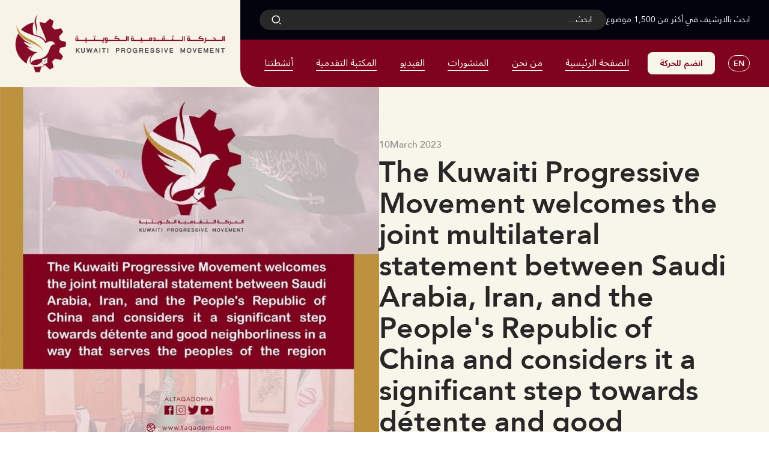

--- FILE ---
content_type: text/html; charset=utf-8
request_url: https://www.taqadomi.com/articles-ar/kuwaiti-progressive-movement-welcomes-saudi-arabia-iran-and-china-joint-statement-sees-it-as-a-significant-step-towards-regional-detente-and-good-neighborliness
body_size: 181301
content:
<!DOCTYPE html><!-- This site was created in Webflow. https://webflow.com --><!-- Last Published: Fri Jan 09 2026 19:35:48 GMT+0000 (Coordinated Universal Time) --><html data-wf-domain="www.taqadomi.com" data-wf-page="64f5f1c152d3de08038c2aa3" data-wf-site="649993a319247ccf8dcb4a95" data-wf-collection="64f5f1c152d3de08038c2a89" data-wf-item-slug="kuwaiti-progressive-movement-welcomes-saudi-arabia-iran-and-china-joint-statement-sees-it-as-a-significant-step-towards-regional-detente-and-good-neighborliness"><head><meta charset="utf-8"/><title>The Kuwaiti Progressive Movement welcomes the joint multilateral statement between Saudi Arabia, Iran, and the People&#x27;s Republic of China and considers it a significant step towards détente and good neighborliness in a way that serves the peoples of the region</title><meta content="https://cdn.prod.website-files.com/64999bd35a0710a072224d23/64c0093f4d29e6e0cd44358e_IMG-20230417-WA0006-1024x1024.jpeg" property="og:image"/><meta content="https://cdn.prod.website-files.com/64999bd35a0710a072224d23/64c0093f4d29e6e0cd44358e_IMG-20230417-WA0006-1024x1024.jpeg" property="twitter:image"/><meta content="width=device-width, initial-scale=1" name="viewport"/><meta content="Webflow" name="generator"/><link href="https://cdn.prod.website-files.com/649993a319247ccf8dcb4a95/css/taqadomi.webflow.shared.96142a1f2.min.css" rel="stylesheet" type="text/css" integrity="sha384-lhQqHynWBZPPIw/Fw96xUFPpkiMC11aaYYCEzsAxE8lHuYYpp34Hzcl5MyWUTO+m" crossorigin="anonymous"/><script type="text/javascript">!function(o,c){var n=c.documentElement,t=" w-mod-";n.className+=t+"js",("ontouchstart"in o||o.DocumentTouch&&c instanceof DocumentTouch)&&(n.className+=t+"touch")}(window,document);</script><link href="https://cdn.prod.website-files.com/649993a319247ccf8dcb4a95/64ea3d08472574a313250e8e_favicon.png" rel="shortcut icon" type="image/x-icon"/><link href="https://cdn.prod.website-files.com/649993a319247ccf8dcb4a95/64ea3d0aabcab308ba1b9cdd_webclip.png" rel="apple-touch-icon"/><!-- Hotjar Tracking Code for https://www.taqadomi.com/ -->
<script>
    (function(h,o,t,j,a,r){
        h.hj=h.hj||function(){(h.hj.q=h.hj.q||[]).push(arguments)};
        h._hjSettings={hjid:3643050,hjsv:6};
        a=o.getElementsByTagName('head')[0];
        r=o.createElement('script');r.async=1;
        r.src=t+h._hjSettings.hjid+j+h._hjSettings.hjsv;
        a.appendChild(r);
    })(window,document,'https://static.hotjar.com/c/hotjar-','.js?sv=');
</script>

<!-- For Uploading Civid ID Picture -->
<script>UPLOADCARE_PUBLIC_KEY = 'f131ffbb38b448e16e71';</script>
<script src="https://ucarecdn.com/libs/widget/3.x/uploadcare.full.min.js" data-integration="Webflow"></script>

<!-- News Slider -->
<link rel="stylesheet" href="https://cdn.jsdelivr.net/npm/@splidejs/splide@4.0.1/dist/css/splide-core.min.css">

<!-- [Attributes by Finsweet] CMS Load -->
<script async src="https://cdn.jsdelivr.net/npm/@finsweet/attributes-cmsload@1/cmsload.js"></script>

<!-- [Attributes by Finsweet] CMS Filter -->
<script async src="https://cdn.jsdelivr.net/npm/@finsweet/attributes-cmsfilter@1/cmsfilter.js"></script>







<!-- [Attributes by Finsweet] Social Share -->
<script defer src="https://cdn.jsdelivr.net/npm/@finsweet/attributes-socialshare@1/socialshare.js"></script>

<style>

/* Remove Google top bar and margin */
.goog-te-banner-frame.skiptranslate {
    display: none !important;
    } 
body {
    top: 0px !important; 
    }
    
/* Disable google translate original text tooltips */  
#goog-gt-tt, .goog-te-balloon-frame{display: none !important;} 
.goog-text-highlight { background: none !important; box-shadow: none !important;}
    
</style>


  <style>
    .blog-post-header3_title-wrapper, .text-rich-text {
      transition: direction 0.3s ease-in-out;
    }
  </style></head><body><div class="fixed-form-popup"><div class="popup-form-wrapper"><div class="w-form"><form id="wf-form-Contact-Form-P" name="wf-form-Contact-Form-P" data-name="Contact Form P" redirect="/ty" data-redirect="/ty" method="get" data-wf-page-id="64f5f1c152d3de08038c2aa3" data-wf-element-id="4201220e-9efe-0a6a-dbb3-60bd7dfdceec"><div class="fixed-top-text"><div class="text-align-center text-weight-bold text-color-red">انضم إلى الحركة التقدمية الكويتية<br/></div><div class="text-align-center text-color-grey">يرجى ملء النموذج أدناه<br/></div></div><input class="cf-form-ar-field w-input" maxlength="256" name="Name-p-2" data-name="Name P 2" placeholder="الإسم الثلاثي" type="text" id="Name-p-2"/><input class="cf-form-ar-field w-input" maxlength="256" name="Email-p-2" data-name="Email P 2" placeholder="البريد الإلكتروني" type="email" id="Email-p-2" required=""/><input class="cf-form-ar-field w-input" maxlength="256" name="Phone-p-2" phone="8" data-name="Phone P 2" placeholder="رقم الهاتف" type="tel" id="Phone-p-2" required=""/><input type="submit" data-wait="Please wait..." class="submit-button w-button" value="Submit"/></form><div class="w-form-done"><div>Thank you! Your submission has been received!</div></div><div class="w-form-fail"><div>Oops! Something went wrong while submitting the form.</div></div></div><div data-w-id="4201220e-9efe-0a6a-dbb3-60bd7dfdcefe" class="close-fixed-form"><div class="icon-12 w-embed"><svg width="420" height="420" viewBox="0 0 24 24" fill="none" xmlns="http://www.w3.org/2000/svg">
<path d="M12 22C6.477 22 2 17.523 2 12C2 6.477 6.477 2 12 2C17.523 2 22 6.477 22 12C22 17.523 17.523 22 12 22ZM12 20C14.1217 20 16.1566 19.1571 17.6569 17.6569C19.1571 16.1566 20 14.1217 20 12C20 9.87827 19.1571 7.84344 17.6569 6.34315C16.1566 4.84285 14.1217 4 12 4C9.87827 4 7.84344 4.84285 6.34315 6.34315C4.84285 7.84344 4 9.87827 4 12C4 14.1217 4.84285 16.1566 6.34315 17.6569C7.84344 19.1571 9.87827 20 12 20V20ZM12 10.586L14.828 7.757L16.243 9.172L13.414 12L16.243 14.828L14.828 16.243L12 13.414L9.172 16.243L7.757 14.828L10.586 12L7.757 9.172L9.172 7.757L12 10.586Z" fill="currentColor"/>
</svg>
</div></div></div><div data-w-id="4201220e-9efe-0a6a-dbb3-60bd7dfdcf00" class="fixed-form-opener"><div class="fixed-opener-image"><img src="https://cdn.prod.website-files.com/649993a319247ccf8dcb4a95/64d513d72134d4fe7e51fbaa_Group%2090.svg" loading="lazy" alt="" class="image-contain"/></div><div class="fixedpopup-red-circle"><div class="icon-17 w-embed"><svg width="420" height="420" viewBox="0 0 24 24" fill="none" xmlns="http://www.w3.org/2000/svg">
<path d="M11 11V5H13V11H19V13H13V19H11V13H5V11H11Z" fill="currentColor"/>
</svg>
</div></div></div><div class="w-dyn-list"><div class="empty-state-3 w-dyn-empty"><div>No items found.</div></div></div></div><div class="global-styles-wrapper"><div class="global-styles-3 w-embed"><style>

/* Focus state style for keyboard navigation for the focusable elements */
*[tabindex]:focus-visible,
  input[type="file"]:focus-visible {
   outline: 0.125rem solid #4d65ff;
   outline-offset: 0.125rem;
}

/* Get rid of top margin on first element in any rich text element */
.w-richtext > :not(div):first-child, .w-richtext > div:first-child > :first-child {
  margin-top: 0 !important;
}

/* Get rid of bottom margin on last element in any rich text element */
.w-richtext>:last-child, .w-richtext ol li:last-child, .w-richtext ul li:last-child {
	margin-bottom: 0 !important;
}

/* Prevent all click and hover interaction with an element */
.pointer-events-off {
	pointer-events: none;
}

/* Enables all click and hover interaction with an element */
.pointer-events-on {
  pointer-events: auto;
}

/* Create a class of .div-square which maintains a 1:1 dimension of a div */
.div-square::after {
	content: "";
	display: block;
	padding-bottom: 100%;
}

/* Make sure containers never lose their center alignment */
.container-medium,.container-small, .container-large {
	margin-right: auto !important;
  margin-left: auto !important;
}

/* 
Make the following elements inherit typography styles from the parent and not have hardcoded values. 
Important: You will not be able to style for example "All Links" in Designer with this CSS applied.
Uncomment this CSS to use it in the project. Leave this message for future hand-off.
*/
/*
a,
.w-input,
.w-select,
.w-tab-link,
.w-nav-link,
.w-dropdown-btn,
.w-dropdown-toggle,
.w-dropdown-link {
  color: inherit;
  text-decoration: inherit;
  font-size: inherit;
}
*/

/* Apply "..." after 3 lines of text */
.text-style-3lines {
	display: -webkit-box;
	overflow: hidden;
	-webkit-line-clamp: 3;
	-webkit-box-orient: vertical;
}

/* Apply "..." after 2 lines of text */
.text-style-2lines {
	display: -webkit-box;
	overflow: hidden;
	-webkit-line-clamp: 2;
	-webkit-box-orient: vertical;
}

/* Adds inline flex display */
.display-inlineflex {
  display: inline-flex;
}

/* These classes are never overwritten */
.hide {
  display: none !important;
}

@media screen and (max-width: 991px) {
    .hide, .hide-tablet {
        display: none !important;
    }
}
  @media screen and (max-width: 767px) {
    .hide-mobile-landscape{
      display: none !important;
    }
}
  @media screen and (max-width: 479px) {
    .hide-mobile{
      display: none !important;
    }
}
 
.margin-0 {
  margin: 0rem !important;
}
  
.padding-0 {
  padding: 0rem !important;
}

.spacing-clean {
padding: 0rem !important;
margin: 0rem !important;
}

.margin-top {
  margin-right: 0rem !important;
  margin-bottom: 0rem !important;
  margin-left: 0rem !important;
}

.padding-top {
  padding-right: 0rem !important;
  padding-bottom: 0rem !important;
  padding-left: 0rem !important;
}
  
.margin-right {
  margin-top: 0rem !important;
  margin-bottom: 0rem !important;
  margin-left: 0rem !important;
}

.padding-right {
  padding-top: 0rem !important;
  padding-bottom: 0rem !important;
  padding-left: 0rem !important;
}

.margin-bottom {
  margin-top: 0rem !important;
  margin-right: 0rem !important;
  margin-left: 0rem !important;
}

.padding-bottom {
  padding-top: 0rem !important;
  padding-right: 0rem !important;
  padding-left: 0rem !important;
}

.margin-left {
  margin-top: 0rem !important;
  margin-right: 0rem !important;
  margin-bottom: 0rem !important;
}
  
.padding-left {
  padding-top: 0rem !important;
  padding-right: 0rem !important;
  padding-bottom: 0rem !important;
}
  
.margin-horizontal {
  margin-top: 0rem !important;
  margin-bottom: 0rem !important;
}

.padding-horizontal {
  padding-top: 0rem !important;
  padding-bottom: 0rem !important;
}

.margin-vertical {
  margin-right: 0rem !important;
  margin-left: 0rem !important;
}
  
.padding-vertical {
  padding-right: 0rem !important;
  padding-left: 0rem !important;
}

/* Apply "..." at 100% width */
.truncate-width { 
		width: 100%; 
    white-space: nowrap; 
    overflow: hidden; 
    text-overflow: ellipsis; 
}
/* Removes native scrollbar */
.no-scrollbar {
    -ms-overflow-style: none;
    overflow: -moz-scrollbars-none; 
}

.no-scrollbar::-webkit-scrollbar {
    display: none;
}

</style></div><div class="css_rtl-global-styles w-embed"><style>

.text-align-start {
	text-align: start;
}

.text-align-end {
	text-align: end;
}

.padding-inline-start {
	padding-inline-end: 0rem !important; 
  padding-top: 0rem !important;
  padding-bottom: 0rem !important;
}

.padding-inline-end {
	padding-inline-start: 0rem !important; 
  padding-top: 0rem !important;
  padding-bottom: 0rem !important;
}

.margin-inline-start {
	margin-inline-end: 0rem !important; 
  margin-top: 0rem !important;
  margin-bottom: 0rem !important;
}

.margin-inline-end {
	margin-inline-start: 0rem !important;
  margin-top: 0rem !important;
  margin-bottom: 0rem !important;
}

.inset-inline-start-0 {
	inset-inline-start: 0rem !important;
}

.inset-inline-end-0 {
	inset-inline-end: 0rem !important;
}

.dir-ltr {
	direction: ltr;
}

.dir-rtl {
	direction: rtl;
}


@media only screen and (max-width: 991px) {
	.padding-0-tablet {
		padding: 0rem;
	}
  
  .margin-0-tablet {
		margin: 0rem;
	}
}

@media only screen and (max-width: 767px) {
	.padding-0-mobile-landscape {
		padding: 0rem;
	}
  
  .margin-0-mobile-landscape {
		margin: 0rem;
	}
}

@media only screen and (max-width: 479px) {
	.padding-0-mobile-portrait {
		padding: 0rem;
	}
  
  .margin-0-mobile-portrait {
		margin: 0rem;
	}
}



/* Custom Logical CSS for RTL-friendly Quotes & Lists */

blockquote {
  border-inline-start: .1875rem solid #000;
  border-inline-end: 0rem;
}

ul {
  padding-inline-start: 1.25rem;
  padding-inline-end: 0rem;
}

ol {
  padding-inline-start: 1.5rem;
  padding-inline-end: 0rem;
}

li {
  padding-inline-start: 0.5rem;
  padding-inline-end: 0rem;
}

.text-rich-text blockquote {
  border-inline-start: .1875rem solid #000;
  border-inline-end: 0rem;
}

.text-rich-text ul {
  padding-inline-start: 1.25rem;
}

.text-rich-text li {
  padding-inline-start: 0.5rem;
}

.text-rich-text ol {
  padding-inline-start: 0.5rem;
}

.text-rich-text figcaption {
  padding-inline-start: 0.5rem;
  padding-inline-end: 0rem;
  text-align: start;
  border-inline-start: 0.125rem solid #000;
  border-inline-end: 0rem;
}

</style></div><div class="css_rtl-linguaga w-embed w-script"><script>
/* If you manage Arabic translations via Linguana / 3rd Party Tool:
Use the script below to set custom CSS Styles on Arabic.
Copy Paste Styles from "Global RTL Styles" -> css_rtl-custom-styles
*/

/* remove this line to activate Code:

if(navigator.language == "ar"){
document.documentElement.setAttribute('dir', 'rtl');
document.head.insertAdjacentHTML("afterend",`
<style>
   		
.rtl_icon-mirror {
	-webkit-transform: scaleX(-1);  
transform: scaleX(-1);
}

.rtl_display-flex {
	display: flex;
}

.rtl_flex-left {
	display: flex;
	justify-content: left;
}

.rtl_flex-right {
	display: flex;
	justify-content: right;
}

.rtl_flex-reverse {
	display: flex;
  flex-direction: row-reverse;
}

.rtl_display-block {
	display: block;
}

.rtl_display-none {
	display: none;
}

.rtl_order-first {
  order: -1;
}

.rtl_order-last {
  order: 999;
}

.rtl_order-2 {
  order: 2;
}

.rtl_order-3 {
  order: 3;
}

.rtl_order-4 {
  order: 4;
}

.rtl_order-5 {
  order: 5;
}
      
</style> `)
}

</script></div></div><div class="global-rtl-element"><div class="css_direction w-embed"><style>
:root {
  direction: rtl;
}
</style></div><div class="js_html-dir-rtl w-embed w-script"><script>
document.documentElement.setAttribute('dir', 'rtl');
document.querySelector('.css_direction').remove();
</script></div><div class="css_rtl-custom-styles w-embed"><style>

.rtl_icon-mirror {
	-webkit-transform: scaleX(-1);  
  transform: scaleX(-1);
}

.rtl_display-flex {
	display: flex !important;
}

.rtl_flex-left {
	display: flex;
  justify-content: left;
}

.rtl_flex-right {
	display: flex;
	justify-content: right;
}

.rtl_flex-reverse {
	display: flex;
  flex-direction: row-reverse;
}

.rtl_display-block {
	display: block !important;
}

.rtl_display-none {
	display: none !important;
}

.rtl_order-first {
  order: -1;
}

.rtl_order-last {
  order: 999;
}

.rtl_order-2 {
  order: 2;
}

.rtl_order-3 {
  order: 3;
}

.rtl_order-4 {
  order: 4;
}

.rtl_order-5 {
  order: 5;
}


/* 
css_rtl-custom-styles includes any custom CSS that should be applied on RTL.

Typography CSS properties:
font-family | font-weight | font-size | line-height | color | font-style |
text-decoration | letter-spacing | text-transform 

Breakpoints:
@media screen and (max-width: 991px)
@media screen and (max-width: 767px)
@media screen and (max-width: 479px)

CSS Classes:
body | h1 | h2 | h3 | h4 | h5 | h6 | p | a | label | blockquote | figure

.text-rich-text h1 | h2 | h3 | h4 | h5 | h6 | p | a | label | blockquote | figure

.heading-style-h1 | .heading-style-h2 | .heading-style-h3 | .heading-style-h4 |
.heading-style-h5 | .heading-style-h6
*/



body {
	/* Base Setup*/
  font-family: ; /* set custom font to match your RTL language - Example: [Noto Sans Arabic, sans-serif;] */
  text-decoration-skip-ink: ; /* set to "all" - recommended when using RTL languages */
  
  /* Advanced*/
  font-family: ;
  font-weight: ;
  font-size: ;
  line-height: ;
  color: ;
  font-style: ;
  text-decoration: ;
  letter-spacing: ;
  text-transform: ;
}



h1 {

}

h2 {

}

h3 {

}

h4 {

}

h5 {

}

h6 {

}

p {

}

a {

}

label {

}

blockquote {

}

figure {

}

.text-rich-text h1 {

}

.text-rich-text h2 {

}

.text-rich-text h3 {

}

.text-rich-text h4 {

}

.text-rich-text h5 {

}

.text-rich-text h6 {

}

.text-rich-text p {

}

.text-rich-text a {

}

.text-rich-text label {

}

.text-rich-text blockquote {

}

.text-rich-text figure {

}

.heading-style-h1 {

}

.heading-style-h2 {

}

.heading-style-h3 {

}

.heading-style-h4 {

}

.heading-style-h5 {

}

.heading-style-h6 {

}



@media screen and (max-width: 991px) {



}

@media screen and (max-width: 767px) {



}

@media screen and (max-width: 479px) {



}

</style></div></div><div class="main-wrapper-ar black"><div dir="ltr" data-animation="default" data-collapse="medium" data-duration="400" data-easing="ease" data-easing2="ease" role="banner" class="navbar w-nav"><div class="total-nav-wrapper"><div class="brand-container"><a href="/" class="brand-logo-wrapper w-nav-brand"><img src="https://cdn.prod.website-files.com/649993a319247ccf8dcb4a95/64b7f2b8afa12f16f63c3144_Comp%201-min.gif" loading="lazy" alt="" class="image-contain"/></a><link rel="prefetch" href="/"/></div><div class="fixed-search-pop-up"><div class="close-search-pop-up"><div class="icon-1x1-large"><div class="icon w-embed"><svg width="420" height="420" viewBox="0 0 24 24" fill="none" xmlns="http://www.w3.org/2000/svg">
<path d="M12.0002 10.586L16.9502 5.63599L18.3642 7.04999L13.4142 12L18.3642 16.95L16.9502 18.364L12.0002 13.414L7.05023 18.364L5.63623 16.95L10.5862 12L5.63623 7.04999L7.05023 5.63599L12.0002 10.586Z" fill="currentColor"/>
</svg>
</div></div></div><div class="nav-search-component"><div class="container"><div class="top-container"><h1 class="h1-ar text-align-center">بحث في الارشيف<br/></h1><p class="ar-paragraph text-align-center">ابحث بالارشيف في أكثر من 1500 موضوع</p></div><div class="hero-search-item"><div fs-cmsfilter-element="filters-2" class="w-form"><form method="get" name="email-form" data-name="Email Form" id="email-form" data-type="form" class="search-form" data-wf-page-id="64f5f1c152d3de08038c2aa3" data-wf-element-id="444dd1e7-b847-c7c6-067e-0ed9f9435694"><div class="search-input-wrapper"><img width="21" alt="search icon
" src="https://cdn.prod.website-files.com/649993a319247ccf8dcb4a95/6499e55becdc81abc168dbc8_Vector.svg" loading="lazy" class="search-icon"/><input class="ar-search-input w-input" autofocus="true" maxlength="256" name="autoInput-2" fs-cmsfilter-field="*" data-name="Auto Input 2" placeholder="Search" type="text" id="autoInput-2" required=""/><a href="/ar/news-ar" class="ar-search-view-all-button w-inline-block"><div class="icon-1x1-small"><div class="icon-8 rtl_icon-mirror w-embed"><svg width="420" height="420" viewBox="0 0 24 24" fill="none" xmlns="http://www.w3.org/2000/svg">
<path d="M16.0039 9.414L7.39691 18.021L5.98291 16.607L14.5889 8H7.00391V6H18.0039V17H16.0039V9.414V9.414Z" fill="currentColor"/>
</svg>
</div></div><div class="text-block">عرض كل المنشورات<br/></div></a></div><div cms-slug="news" class="search-cms-wrapper"><div class="seach-cms w-dyn-list"><div fs-cmsfilter-element="list-2" fs-cmsload-element="list-2" fs-cmsload-mode="pagination" role="list" class="search-cms-list w-dyn-items"><div data-search="cms-item-1" role="listitem" class="search-cms-item w-dyn-item"><a href="/articles-ar/the-kuwaiti-progressive-movement-legitimate-questions-regarding-the-nature-of-the-board-of-peace-and-a-call-for-caution-to-arab-and-islamic-nations" class="cms-search-item w-inline-block"><div fs-cmsfilter-field="title-2" class="ar-text-size-medium text-color-black">The Kuwaiti Progressive Movement: Legitimate Questions Regarding the Nature of the &quot;Board of Peace&quot;... and a Call for Caution to Arab and Islamic Nations</div><div class="ar-article-date-wrapper flex search"><div class="search-popup-date"><div class="text-color-grey">22</div><div fs-cmsfilter-field="date-2" class="text-color-grey">January 2026</div></div><div fs-cmsfilter-field="date-2" class="ar-text-size-small">الارشيف</div></div></a><div class="searchable-words"><div fs-cmsfilter-field="content-2" class="w-richtext"><p>US President Donald Trump’s announcement regarding the formation of the so-called &quot;Board of Peace&quot;—along with the accompanying statements and insinuations—has raised a series of legitimate questions regarding the nature and objectives of this board. It appears that this board is not limited to the Gaza file or merely supervising the implementation of the ceasefire agreement terms accepted by the Palestinian Resistance. Rather, it extends beyond that to constitute a new political and security framework, resembling an entity parallel to the United Nations system and the Security Council. This is in complete harmony with US policy, which has consistently sought to evade the international order, bypassing its organizations and laws, and even dismantling them when they conflict with its imperialist interests.</p><p>This US trend emerges within the context of a track record rife with aggression and disregard for international law. This has been witnessed in the genocidal war waged by the Zionist entity against the Gaza Strip with full American support; in the repeated attacks on Syria, Lebanon, Iraq, Yemen, and Iran; and in the recent aggression against Venezuela at the beginning of this year, accompanied by the abduction of President Nicolás Maduro and his wife. Furthermore, the brazen conduct regarding Greenland clearly reflects the logic of imperialist arrogance with which Washington treats the peoples and nations of the world.</p><p>The Kuwaiti Progressive Movement believes that American intentions behind this board are not benign, but rather suspicious, particularly if it exceeds its declared tasks. It has strayed from the core responsibility it is supposed to undertake: supervising the full implementation of the ceasefire agreement in Gaza. This is an agreement that the Zionist entity failed to adhere to in its first phase, as it continues to close crossings, block the entry of the majority of aid, and persist in its daily aggression and killing of the Palestinian people in the Strip. Meanwhile, the American side, as the guarantor of the agreement, refrains from exerting any real pressure to force the occupation to comply, instead providing it with political cover and direct support.</p><p>The Kuwaiti Progressive Movement draws attention to the fact that the most dangerous aspect of Trump’s statements is the discussion of forming a military force under this council to supervise the disarmament of the Palestinian Resistance. This proposal implies nothing less than the introduction of a new occupation force, functionally integrated with the Zionist entity, to execute a mission the entity failed to accomplish due to the valiant resistance and steadfastness of the Palestinian people. This renders such a force—should it be formed and commence the execution of Trump’s words—a legitimate target for the Resistance, within the framework of the legitimate right of peoples to defend themselves, their land, and their national rights.</p><p>Based on the foregoing, the Kuwaiti Progressive Movement calls upon the countries of the region in particular, and Arab and Islamic nations in general, to exercise extreme caution when dealing with this board. This is particularly urgent given the roster of American and European names circulated in the media for board membership; these are figures who are ideologically Zionist to the core, including those involved in war crimes and corruption, and those with a malign history in our region. Furthermore, there are reports promoting the invitation of the Zionist entity itself to join. There must be awareness of the probability that this board constitutes a new tool for imposing US-Zionist hegemony, liquidating the Palestinian cause, and redrawing maps of influence and control in the region at the expense of its peoples and their sovereignty.</p><p>In Conclusion:</p><p>The Kuwaiti Progressive Movement calls upon the peoples of the Arab nation, and its national and progressive forces, to rise to the level of the current historic challenges. We call for the intensification of our joint struggle in defense of the Nation, and to work toward crystallizing a comprehensive Arab national liberation project capable of confronting imperialism and Zionism, safeguarding national sovereignty, and achieving social justice and human dignity for our peoples.</p><p>22nd of January 2026</p><p>‍</p></div></div></div><div data-search="cms-item-1" role="listitem" class="search-cms-item w-dyn-item"><a href="/articles-ar/lhrk-ltqdmy-lkwyty-tsw-lt-mshrwaa-hwl-tbyaa-mjls-lslm-wdaaw-lldwl-laarby-wlslmy-l-lhdhr" class="cms-search-item w-inline-block"><div fs-cmsfilter-field="title-2" class="ar-text-size-medium text-color-black">الحركة التقدمية الكويتية: تساؤلات مشروعة حول طبيعة &quot;مجلس السلام&quot;... ودعوة للدول العربية والإسلامية إلى الحذر</div><div class="ar-article-date-wrapper flex search"><div class="search-popup-date"><div class="text-color-grey">22</div><div fs-cmsfilter-field="date-2" class="text-color-grey">January 2026</div></div><div fs-cmsfilter-field="date-2" class="ar-text-size-small">الارشيف</div></div></a><div class="searchable-words"><div fs-cmsfilter-field="content-2" class="w-richtext"><p>جاء إعلان الرئيس الأميركي دونالد ترامب عن تشكيل ما يُسمّى &quot;مجلس السلام&quot;، وما رافق ذلك من تصريحات وإيحاءات ليثير مجموعة تساؤلات مشروعة حول ماهية وأهداف هذا المجلس... إذ يبدو أن هذا المجلس لا يقتصر على ملف غزة أو الإشراف على تطبيق مضامين اتفاق وقف إطلاق النار التي وافقت عليها المقاومة الفلسطينية، بل يتعداه ليشكّل إطاراً سياسياً وأمنياً جديداً، أشبه بكيانٍ موازٍ لمنظومة الأمم المتحدة ومجلس الأمن، في انسجام تام مع السياسة الأميركية التي دأبت على التنصّل من النظام الدولي، وتجاوز منظماته وقوانينه، بل وتحطيمها حين تتعارض مع مصالحها الإمبريالية.</p><p>إن هذا التوجّه الأميركي يأتي في سياق سجلّ حافل بالعدوانية والاستخفاف بالقانون الدولي، كما شهدنا في الحرب الإبادية التي شنّها الكيان الصهيوني على قطاع غزة بدعم أميركي كامل، وفي الاعتداءات المتكررة على سوريا ولبنان والعراق واليمن وإيران، وفي العدوان الأخير على فنزويلا مع مطلع العام الجاري وما رافقه من اختطاف الرئيس الفنزويلي نيكولاس مادورو وزوجته، إضافة إلى الممارسات الوقحة تجاه غرينلاند، التي تعكس بجلاء منطق العجرفة الإمبريالية التي تتعامل به واشنطن مع شعوب العالم ودوله.</p><p>إن الحركة التقدمية الكويتية ترى أن النوايا الأميركية من وراء هذا المجلس ليست سليمة، بل مشبوهة، خصوصاً إذا تجاوز مهامه المعلنة،  من حيث ابتعاده عن جوهر ما يفترض أن يضطلع به، أي الإشراف على التطبيق الكامل لاتفاق وقف إطلاق النار في غزة، الإتفاق الذي لم يلتزم به الكيان الصهيوني في مرحلته الأولى، إذ ما زال يغلق المعابر، ويمنع إدخال غالبية المساعدات، ويواصل اعتداءاته اليومية وقتله لأبناء الشعب الفلسطيني في القطاع، في حين يمتنع الطرف الأميركي، بوصفه ضامناً للاتفاق، عن ممارسة أي ضغط حقيقي لإجبار الاحتلال على الالتزام، بل ويوفّر له الغطاء السياسي والدعم المباشر.</p><p>وتلفت الحركة التقدمية الكويتية إلى أن أخطر ما ورد في تصريحات ترامب يتمثّل في حديثه عن تشكيل قوة عسكرية تابعة لهذا المجلس، تتولى الإشراف على نزع سلاح المقاومة الفلسطينية. إن هذا الطرح لا يعني سوى إدخال قوة احتلال جديدة، تتكامل وظيفياً مع الكيان الصهيوني، لتنفيذ مهمة فشل في إنجازها بفعل المقاومة الباسلة وصمود الشعب الفلسطيني، وهو ما يجعل من هذه القوة، إن شُكّلت وشرعت في تنفيذ ما يقوله ترامب، هدفاً مشروعاً للمقاومة، في إطار حق الشعوب المشروع في الدفاع عن نفسها وعن أرضها وحقوقها الوطنية.</p><p>وانطلاقاً من ذلك، تدعو الحركة التقدمية الكويتية دول المنطقة خصوصاً، والدول العربية والإسلامية عموماً، إلى الحذر الشديد عند التعاطي مع هذا المجلس، خصوصاً مع تشكيلة الأسماء الأميركية والأوروبية المتداولة في وسائل الإعلام لعضوية المجلس، فهي لشخصيات مؤدلجة صهيونياً إلى النخاع، ومنها المتورطون بجرائم حرب وفساد ومنها الذي تاريخه مع منطقتنا سيء، وأيضاً كما يروّج عن دعوة الكيان الصهيوني نفسه للإنضمام. والتنبه من احتمالية أن يشكّل هذا المجلس أداة جديدة لفرض الهيمنة الأميركية–الصهيونية، وتصفية القضية الفلسطينية، وإعادة رسم خرائط النفوذ والسيطرة في المنطقة على حساب شعوبها وسيادتها.</p><p><em>ختاماً:</em></p><p>تدعو الحركة التقدمية الكويتية شعوب الأمة العربية، وقواها الوطنية والتقدمية، إلى الارتقاء إلى مستوى التحديات التاريخية الراهنة، وتكثيف نضالها المشترك دفاعاً عن الأمة، والعمل على بلورة مشروع تحرر وطني عربي شامل، قادر على مواجهة الإمبريالية والصهيونية، وصون السيادة الوطنية، وتحقيق العدالة الاجتماعية والكرامة الإنسانية لشعوبنا.</p><p>الكويت في ٢٢ يناير/ كانون ثاني ٢٠٢٦</p><p>‍</p></div></div></div><div data-search="cms-item-1" role="listitem" class="search-cms-item w-dyn-item"><a href="/articles-ar/the-kuwaiti-progressive-movement-sends-a-message-of-solidarity-to-the-communist-party-of-cuba" class="cms-search-item w-inline-block"><div fs-cmsfilter-field="title-2" class="ar-text-size-medium text-color-black">The Kuwaiti Progressive Movement sends a message of solidarity to the Communist Party of Cuba</div><div class="ar-article-date-wrapper flex search"><div class="search-popup-date"><div class="text-color-grey">09</div><div fs-cmsfilter-field="date-2" class="text-color-grey">January 2026</div></div><div fs-cmsfilter-field="date-2" class="ar-text-size-small">الارشيف</div></div></a><div class="searchable-words"><div fs-cmsfilter-field="content-2" class="w-richtext"><p><strong>Dear comrades from The Communist Party of Cuba</strong></p><p>We at the Kuwaiti Progressive Movement like to extend our heartfelt condolences to the Communist Party of Cuba for the 33 Cuban Comrades that lost their lives in the heinous attacks by the United States of America against our free peoples in Venezuela. </p><p>The United States after years of continuous escalation against the free peoples of the world has came out clear and transparent on the true nature of its brutal aggression and invasions on the sovereignties of the struggling free peoples that wish to liberate themselves from the yoke of capitalist-imperialist system that is enforced upon them. Therefore, we at the Kuwaiti Progressive Movement would like to renew our commitment to showing solidarity to the peoples of Latin America in condemning the war crimes committed by the United States against Venezuela and the hostility towards Cuba.</p><p>We at the Kuwaiti Progressive Movement salute and honor our Cuban martyrs for their great bravery and Heroism alongside our comrades in Venezuela in adhering the principles of Internationalism and working class solidarity. We also salute our comrade president Miguel Díaz- Canel on taking the most challenging task in leading Cuba against the Tyranny and Fascism. We urge our comrades from Communist Party of Cuba to take great vigilance and put great effort in securing the revolution that was held by the great Cuban leaders José Marti and Fidel Castro. </p><p>In faith in our revolutionary cause we shall prevail!</p><p>Hasta La Victoria Siempre! </p><p><strong>Osamah Abdulrahim </strong></p><p><strong>Secretary General of the Kuwaiti Progressive Movement </strong></p><p>9th of January 2026</p><p>‍</p></div></div></div><div data-search="cms-item-1" role="listitem" class="search-cms-item w-dyn-item"><a href="/articles-ar/the-kuwaiti-progressive-movement-stands-in-solidarity-with-the-people-of-venezuela-in-the-face-of-imperialist-aggression" class="cms-search-item w-inline-block"><div fs-cmsfilter-field="title-2" class="ar-text-size-medium text-color-black">The Kuwaiti Progressive Movement stands in solidarity with the people of Venezuela in the face of imperialist aggression</div><div class="ar-article-date-wrapper flex search"><div class="search-popup-date"><div class="text-color-grey">03</div><div fs-cmsfilter-field="date-2" class="text-color-grey">January 2026</div></div><div fs-cmsfilter-field="date-2" class="ar-text-size-small">الارشيف</div></div></a><div class="searchable-words"><div fs-cmsfilter-field="content-2" class="w-richtext"><p>In the face of the brutal imperialist aggression that targeted the Bolivarian Republic of Venezuela today, we in the Kuwaiti Progressive Movement declare our full condemnation of this aggression and our solidarity with Venezuela and its friendly people headed by Comrade Nicolas Maduro, and we see in this aggression a dangerous escalation.</p><p>We are confident in the steadfastness of the free Venezuelan people in the face of imperialist fanaticism, the victory of their Just Cause and their national Libertarian choices.</p><p>We also appreciate the role of the Republic of Venezuela, witnessed throughout its revolutionary history, towards liberation causes in the world, especially the Palestinian cause and its support for the struggle of the Palestinian people and their valiant resistance to liberate their land from the Zionist occupation - the imperialist arm planted in Palestine.</p><p>Kuwait in 3rd of January 2026</p><p>‍</p></div></div></div><div data-search="cms-item-1" role="listitem" class="search-cms-item w-dyn-item"><a href="/articles-ar/lhrk-ltqdmy-lkwyty-ttdmn-maa-shaab-fnzwyl-fy-mwjh-laadwn-lmbryly" class="cms-search-item w-inline-block"><div fs-cmsfilter-field="title-2" class="ar-text-size-medium text-color-black">الحركة التقدمية الكويتية تتضامن مع شعب فنزويلا في مواجهة العدوان الإمبريالي</div><div class="ar-article-date-wrapper flex search"><div class="search-popup-date"><div class="text-color-grey">03</div><div fs-cmsfilter-field="date-2" class="text-color-grey">January 2026</div></div><div fs-cmsfilter-field="date-2" class="ar-text-size-small">الارشيف</div></div></a><div class="searchable-words"><div fs-cmsfilter-field="content-2" class="w-richtext"><p>إزاء العدوان الإمبريالي الغاشم، الذي استهدف جمهورية فنزويلا البوليفارية اليوم، فإننا في الحركة التقدمية الكويتية نعلن عن إدانتنا الكاملة لهذا العدوان وتضامننا مع فنزويلا وشعبها الصديق برئاسة الرفيق نيكولاس مادورو، ونرى في هذا العدوان تصعيداً خطيراً.</p><p>ونحن على ثقة بصمود الشعب الفنزويلي الحر في مواجهة العنجهية الإمبريالية، وانتصار قضيته العادلة وخياراته التحررية الوطنية. </p><p>كما أننا نثمن دور جمهورية فنزويلا المشهود عبر تاريخها الثوري تجاه القضايا التحررية في العالم، وخصوصاً القضية الفلسطينية ودعمها لكفاح الشعب الفلسطيني ومقاومته الباسلة في سبيل تحرير أرضه من الاحتلال الصهيوني - الذراع الامبريالي المزروع في فلسطين.</p><p>الكويت في ٣ يناير ٢٠٢٦</p><p>‍</p></div></div></div><div data-search="cms-item-1" role="listitem" class="search-cms-item w-dyn-item"><a href="/articles-ar/naay-lhrk-ltqdmy-lkwyty-lkwkb-mn-shhd-qd-lmqwm-lflstyny-lmymyn" class="cms-search-item w-inline-block"><div fs-cmsfilter-field="title-2" class="ar-text-size-medium text-color-black">نعي الحركة التقدمية الكويتية لكوكبة من شهداء قادة المقاومة الفلسطينية الميامين</div><div class="ar-article-date-wrapper flex search"><div class="search-popup-date"><div class="text-color-grey">29</div><div fs-cmsfilter-field="date-2" class="text-color-grey">December 2025</div></div><div fs-cmsfilter-field="date-2" class="ar-text-size-small">الارشيف</div></div></a><div class="searchable-words"><div fs-cmsfilter-field="content-2" class="w-richtext"><p>بكل ما في القلب من لوعة الفقد، وبكل ما في الروح من اعتزاز.. بفخرٍ تنعي الحركة التقدمية الكويتية إلى شعبنا الفلسطيني الصامد، وإلى شعوب أمتنا العربية وأحرار العالم كوكبة من قادة المقاومة الفلسطينية الشهداء وفي مقدمتهم &quot;القائد الملثم&quot; الشهيد حذيفة الكحلوت &quot;أبو عبيدة&quot; الناطق العسكري لكتائب الشهيد عز الدين القسام،  والشهيد محمد السنوار &quot;أبو إبراهيم&quot; قائد هيئة أركان كتائب القسام، والشهيد رائد سعد &quot;أبو معاذ&quot; قائد ركن التصنيع العسكري، والشهيد حكم العيسى &quot;أبو عمر&quot; قائد ركن أسلحة الدعم والخدمات القتالية، والشهيد محمد شبانة &quot;أبو أنس&quot; قائد لواء رفح، الذين ارتقوا شهداء في معارك التصدي والصمود بوجه حرب الإبادة الصهيونية الوحشية على قطاع غزة.</p><p>لقد مثّل الشهيد &quot;أبو عبيدة&quot; منذ أول ظهور له رمزاً كفاحياً أيقونياً للمناضل المنكر للذات، الذي تتجسد فيه بطولة كل مقاتل يرابط في الأنفاق ويذود عن الأرض والكرامة، وكان بصوته المجلجل يستنهض همم الأحرار ويرفع معنويات المقهورين بالقدر الذي يدب الرعب في قلوب الغاصبين وداعميهم، وسيبقى صداه خالداً يدوي ما بقيت زخات الرصاص تصدح في وجه المحتلين.</p><p>إننا عندما ننعي هذه الكوكبة الجديدة من شهدائنا البواسل فنحن على ثقة راسخة بأنّ دماءهم الزكية لن تضيع هدراً، بل ستشد من عزائم المقاومين في غزة والضفة وكل فلسطين والمنطقة العربية في مواجهة الكيان الصهيوني المجرم وداعميه من القوى الإمبريالية حتى تحرير كل الوطن الفلسطيني الواحد من النهر إلى البحر.</p><p>كما أننا في الوقت الذي نجدد فيه عهد الوفاء للقضية الفلسطينية وللمقاومة الباسلة، نؤكد أنّ الأرض التي ارتوت بكل هذه الدماء الطاهرة لا بد أن تنبت نصراً، وأنّ شعوب أمتنا وقواها الحية وكل أحرار العالم مطالبين اليوم أكثر من أي وقت مضى بتحمل المسؤولية التاريخية، والارتقاء إلى مستوى التضحيات العظيمة نصرةً لفلسطين وذلك بتجسيد وتطوير كافة أشكال التضامن مع صمود الشعب العربي الفلسطيني ودعم مقاومته الباسلة.</p><p>&quot;إنه لجهاد.. نصرٌ أو استشهاد&quot;.</p><p>الكويت في ٢٩ ديسمبر/ كانون الأول ٢٠٢٥</p><p>‍</p></div></div></div><div data-search="cms-item-1" role="listitem" class="search-cms-item w-dyn-item"><a href="/articles-ar/sm-laabdlrhym-l-myn-laam-llhrk-ltqdmy-lkwyty-nnbwh-l-khtwr-thlth-twsyt-mlgwm-mwjhw-llhkwm-mn-khbr-sndwq-lnqd-ldwly" class="cms-search-item w-inline-block"><div fs-cmsfilter-field="title-2" class="ar-text-size-medium text-color-black">أسامة العبدالرحيم الأمين العام للحركة التقدمية الكويتية: ننبّه إلى خطورة ثلاث توصيات ملغومة موجهّة للحكومة من خبراء صندوق النقد الدولي </div><div class="ar-article-date-wrapper flex search"><div class="search-popup-date"><div class="text-color-grey">20</div><div fs-cmsfilter-field="date-2" class="text-color-grey">December 2025</div></div><div fs-cmsfilter-field="date-2" class="ar-text-size-small">الارشيف</div></div></a><div class="searchable-words"><div fs-cmsfilter-field="content-2" class="w-richtext"><p>نشر صندوق النقد الدولي بيان بعثة خبراء الصندوق عن مشاوراته السنوية في الكويت، وهو في غالبه تكرار لبيانات مماثلة صدرت في السنوات السابقة... ولسنا هنا بصدد مناقشة كل ما ورد هذا البيان من تقييم للاقتصاد الكويتي وتوصيات متعددة تتضمّن جوانب متفاوتة قد نتفق جزئياً مع بعضها، ولكن ما يعنينا بالأساس في هذا البيان هي تلك التوصيات الثلاث الملغومة، التي وجهها خبراء الصندوق إلى الحكومة الكويتية وتمس حياة الغالبية الساحقة من المواطنين والسكان، حيث تمت صياغة تلك التوصيات الثلاث بعبارات ملطّفة وملتوية، بينما هي في الواقع توصيات تدس السم في الدسم ومن شأنها في حال تطبيقها أن تؤدي إلى اشتداد معاناة الطبقات الشعبية في المجتمع الكويتي من طبقة عاملة وصغار الموظفين والمتقاعدين وذوي الدخول المتدنية، بل وكذلك &quot;الطبقة الوسطى&quot;.</p><p>ومن أبرز هذه التوصيات، التي نراها ذات آثار سلبية ضارة على حياة الغالبية الساحقة من المواطنين والسكان، وندعو إلى الحذر منها وعدم الاستجابة لها، نتوقف أمام التوصيات الثلاث التالية:</p><p>١-  التوصية الملغومة الأولى المتصلة باستحداث ضريبة القيمة المضافة بنسبة ٥٪؜، كونها ضريبة غير عادلة اجتماعياً لا تميز بشكل عام بين المستهلك الثري والفقير...مع أننا نؤيد التوصية الأخرى الواردة بالتوسع في تطبيق ضريبة دخل الشركات بنسبة ١٥٪؜ لتشمل الشركات المحلية، بوصفها ضريبة عادلة إجتماعياً.</p><p>٢- التوصية الملغومة الأخرى بشأن &quot;وضع آلية لتحديد الأجور على أساس الأداء في القطاع العام بغية التخفيض التدريجي لعلاوة الأجور الكبيرة مقارنة بالقطاع الخاص، كما ينبغي وضع سقف للتعيينات بهدف خفض نسبة التوظيف في القطاع العام على نحو مطرد. وينبغي ترشيد البدلات الممنوحة للموظفين أو دمجها في الرواتب الأساسية&quot;...فهذه التوصية لا تستهدف زيادة أجور العاملين الكويتيين في القطاع الخاص ولا زيادة أجور العمالة المقيمة، وإنما المساس برواتب وأجور المواطنين العاملين في القطاع الحكومي لتتناسب مع أجور القطاع الخاص وأجور المقيمين، أو بالأحرى لتتناسب مع مصالح أصحاب الأعمال والشركات... ما يعني خفض رواتب الموظفين الحكوميين ومعاشات المتقاعدين، التي لم تتم زيادتها منذ العام ٢٠١٢، والحدّ من البدلات المستحقة للموظفين، وسلبها كحق مكتسب...بالإضافة إلى الجانب الآخر الخطر في هذه التوصية وهو خفض أو وقف التوظيف في القطاع الحكومي لتقليص الباب الأول من الميزانية، في الوقت الذي تحارب فيه شركات القطاع الخاص العمالة الوطنية وتتعمّد تهميشها لتبقي على استغلالها الطبقي البشع للعمالة المقيمة المحرومة من حقوق الضمان الاجتماعي والحقوق النقابية.</p><p>٣- التوصية الملغومة الثالثة الداعية إلى &quot;إلغاء  دعم الطاقة بالتدريج من خلال التدرج في زيادة أسعار التجزئة للكهرباء والمياه والوقود&quot;، التي من شأنها زيادة أسعار الكهرباء والماء والبنزين والغاز، حيث ستؤدي هذه التوصية في حال تطبيقها إلى نتيجتين سلبيتين: الأولى هي تحميل مستهلكي الطاقة مبالغ أكبر عند دفع فواتيرهم... والنتيجة السلبية الأخرى الناجمة عن الأخذ بهذه التوصية هي الآثار التضخمية المضاعفة عند رفع سعر الطاقة المتمثّلة في رفع أسعار العديد من السلع والخدمات، ما سيرهق كاهل الطبقة العاملة والفئات الشعبية وذوي الدخول المتدنية، بل حتى &quot;الطبقة الوسطى&quot;.</p><p>الكويت في ٢٠ ديسمبر ٢٠٢٥</p><p>‍</p></div></div></div><div data-search="cms-item-1" role="listitem" class="search-cms-item w-dyn-item"><a href="/articles-ar/lhrk-ltqdmy-lkwyty-ttbaa-bqlq-tdhbdhb-saar-lnft-fy-laalm-wnaaksth-lslby-aal-lqtsd-lkwyty-wmaaysh-lmwtnyn-wlskn-wtqtrh-bdy-l-traay-mttlbt-ltnmy-wlaadl-ljtmaay" class="cms-search-item w-inline-block"><div fs-cmsfilter-field="title-2" class="ar-text-size-medium text-color-black">الحركة التقدمية الكويتية تتابع بقلق تذبذب أسعار النفط في العالم وانعكاساته السلبية على الاقتصاد الكويتي ومعيشة المواطنين والسكان... وتقترح بدائل تراعي متطلبات التنمية والعدالة الاجتماعية</div><div class="ar-article-date-wrapper flex search"><div class="search-popup-date"><div class="text-color-grey">17</div><div fs-cmsfilter-field="date-2" class="text-color-grey">December 2025</div></div><div fs-cmsfilter-field="date-2" class="ar-text-size-small">الارشيف</div></div></a><div class="searchable-words"><div fs-cmsfilter-field="content-2" class="w-richtext"><p>في بلد كالكويت يعتمد اقتصاده وكذلك تعتمد ميزانية الدولة فيه بشكل شبه كامل على النفط كمورد أحادي متذبذب الأسعار، فمن الطبيعي أن نتابع بقلق حالة التذبذب الراهنة لأسعار النفط في العالم، التي تؤثر فيها  عوامل متناقضة، فبينما يؤكد خبراء الأسواق النفطية العالمية من جهة أنّ هناك تخمة جراء تدفق كميات ضخمة من النفط تبلغ ١٠٦ ملايين برميل يومياً بما يفوق مستويات الطلب الفعلي المقدّرة بنحو ١٠٤ ملايين برميل يومياً، بحيث يتوقع بعض الخبراء تراجع سعر برميل النفط إلى ٥٥ دولاراً، بالإضافة إلى التأثيرات المحتملة باتجاه خفض أسعار الطاقة في حال إنهاء الحرب في أوكرانيا، وكذلك جراء زيادة الانتاج الأميركي على ضوء ما ورد في وثيقة &quot;استراتيجية الأمن الوطني للولايات المتحدة الأميركية -٢٠٢٥&quot;بشأن الإعلان عن &quot;إطلاق العنان لقدرة الولايات المتحدة الهائلة على إنتاج الطاقة كأولوية استراتيجية&quot;...فإننا نلحظ من جهة أخرى التأثيرات المعاكسة نسبياً على أسعار النفط في ظل التصعيد الأميركي ضد فنزويلا.</p><p>الانعكاسات السلبية لانخفاض أسعار النفط:</p><p>إننا في الحركة التقدمية الكويتية نعبّر عن خشيتنا من الانعكاسات السلبية لتذبذب أسعار النفط، وتحديداً انخفاضها على الاقتصاد الكويتي في ظل اختلالاته المعهودة الناجمة عن اعتماده على مورد وحيد وطبيعته الريعية التابعة، والتأثيرات السلبية لها على إيرادات الدولة وميزانيتها العامة المبنية على سعر تقديري يصل إلى ٦٨ دولاراً للبرميل الواحد، وما يمكن أن ينجم عن ذلك من تداعيات مثل:</p><p>١- تنامي عجز الميزانية العامة للدولة باتساع الفارق بين الإيرادات والنفقات،</p><p>٢- اشتداد تآكل الاحتياطي المالي للدولة.</p><p>٣- زيادة الميل نحو الاقتراض وتحمّل الدولة أعباء إضافية جراء خدمة الدين وفوائده.</p><p>٤- التوجّه نحو خفض النفقات الاجتماعية الضرورية وتقليص الدعوم تحت ذريعة &quot;ترشيد الإنفاق&quot; وزيادة أسعار الكهرباء والرسوم واستحداث رسوم جديدة والتلويح بفرض ضرائب غير عادلة إجتماعياً من شاكلة ضريبة القيمة المضافة، التي تتكرر في روشتة توصيات &quot;صندوق النقد الدولي&quot; المعهودة المقدمة للحكومة الكويتية.</p><p>٥- الانعكاسات السلبية الناجمة عما سبق على مستوى المعيشة العام وحياة المواطنين والسكان، خصوصاً للطبقة العاملة والفئات الشعبية من أصحاب الدخول المتدنية و&quot;الطبقة الوسطى&quot;، التي يتجه التفكير نحو تحميلها وحدها أعباء عجز الميزانية على نحو غير عادل، بينما نري في المقابل ما تنعم به طبقة كبار الرأسماليين والشركات الكبرى في القطاع الخاص من حماية تجاه أبسط الضرائب العادلة إجتماعياً مثل الضريبة التصاعدية على الدخول الكبيرة والضريبة على الأرباح، التي يفترض تشريعها وتطبيقها.</p><p>البدائل:</p><p>إننا في الحركة التقدمية الكويتية إزاء ما يمكن أن تتعرّض له أسعار النفط من تذبذب وانخفاض ندعو إلى ضرورة تبني توجهات وسياسات بديلة متوازنة تتمثّل في:</p><p><strong>أولاً</strong>: إيلاء اهتمام حكومي جدي لضرورة انتهاج توجه اقتصادي وطني بديل يستهدف بناء اقتصاد وطني منتج ومتطور ومستقل لمعالجة ما تعانيه البنية الاقتصادية الرأسمالية الريعية المشوهة والتابعة من اختلالات هيكلية عبر  تنويع مصادر الدخل والأنشطة الانتاجية، والتوسع في الصناعات النفطية وخصوصاً التكرير والبتروكيماويات، بحيث يتحوّل القطاع النفطي، وتحديداً استخراج النفط الخام وتصديره، من قطاع مهيمن ومصدر للعوائد المالية إلى قطاع منتج للثروات تتمحور حوله مجموعة صناعات.</p><p><strong>ثانياً</strong>: ضرورة اعتماد الاستخدام العقلاني الرشيد وطويل الأمد للنفط وإبقائه بيد الدولة بوصفه قطاعاً استراتيجياً ورفض خصخصته، وربط سياسة إنتاج النفط وتصديره بمتطلبات تطوير اقتصادنا الوطني واحتياجاته الفعلية؛ وكذلك ربطها بحجم الاحتياطيات النفطية الحقيقية القابلة للاستخراج.</p><p><strong>ثالثاً</strong>: معالجة سوء الإدارة المالية للدولة المتمثّل في التضخيم المبالغ فيه سنة بعد أخرى لمصروفات الدولة في بنود ليست أساسية ضمن الميزانيات المتعاقبة، ووقف الهدر والتنفيع ومكافحة الفساد في قطاعات الدولة ووضع ضوابط تحد من المبالغة في تسعير المناقصات والمشتريات الحكومية، وضبط الأوامر التغييرية.</p><p><strong>رابعاً</strong>: تحمّل القطاع الخاص مسؤولياته الاجتماعية في تشغيل الشباب الكويتي وتمكينهم من الوظائف القيادية، وفرض نسب متصاعدة للإحلال الوظيفي للعمالة الوطنية في القطاع الخاص، والمساهمة في تمويل الميزانية العامة للدولة عبر دفع ضريبة على أرباح الشركات وضريبة تصاعدية على الدخول الكبيرة، مع ضرورة تحمّل هذا القطاع تبعات اختياراته الاقتصادية، وتشجيع النشاطات الانتاجية في القطاع الخاص، وتقديم التسهيلات والحوافز اللازمة ليسهم في إعادة البناء الاقتصادي وتوازنه، بدلاً من اختلاله الناجم عن غلبة الاستثمارات في قطاعات الاقتصاد الساخنة كالمال والعقار.</p><p><strong>خامساً</strong>: الحذر من الاندفاع نحو اقتراض الدولة ودفعها للوقوع في مصيدة الديون.</p><p><strong>سادساً</strong>: عدم المساس بالمستوى العام للمعيشة والمكتسبات الشعبية والاجتماعية، وتجنّب تقليص بنود الإنفاق الاجتماعي الضرورية وتخفيض الدعوم المتصلة بحياة الناس وعدم استسهال فرض ضرائب غير عادلة إجتماعياً مثل ضريبة القيمة المضافة والمبالغة في زيادة الرسوم على الخدمات ورفع تسعير الكهرباء والماء والبنزين.</p><p>الكويت في ١٧ ديسمبر ٢٠٢٥</p><p>‍</p></div></div></div><div data-search="cms-item-1" role="listitem" class="search-cms-item w-dyn-item"><a href="/articles-ar/[base64]" class="cms-search-item w-inline-block"><div fs-cmsfilter-field="title-2" class="ar-text-size-medium text-color-black">Analysis by the Kuwaiti Progressive Movement on the the document &quot;National Security Strategy of the United States of America - 2025&quot; and the dangerous challenges it poses to Kuwaiti national security... And the required alternatives</div><div class="ar-article-date-wrapper flex search"><div class="search-popup-date"><div class="text-color-grey">10</div><div fs-cmsfilter-field="date-2" class="text-color-grey">December 2025</div></div><div fs-cmsfilter-field="date-2" class="ar-text-size-small">الارشيف</div></div></a><div class="searchable-words"><div fs-cmsfilter-field="content-2" class="w-richtext"><p>The launch of the document &quot;national security strategy of the United States of America - 2025&quot; came to reveal the clear recognition of the decline of the American role globally and the inability to continue the imperialist approach of Washington in imposing unilateral domination over the world, in light of the &quot;relative decline of the dominant imperial power and the change of the balance of power due to the demise of the unipolar era and the emergence of the phenomenon of emerging countries,&quot; which the Kuwaiti progressive movement has already referred to for years in many of its documents and statements.</p><p><strong>Perhaps the most striking feature of the new US national security strategy is: </strong></p><p>•  Limiting American attention to the Western Hemisphere...Washington is calling on its allies to significantly increase their spending on their national defense. </p><p>• Moving towards the redistribution of the US military presence globally by focusing on the Western Hemisphere, and moving away from the corners of the world whose relative importance to US national security has declined over recent decades or years,&quot; specifically, Washington&#x27;s interest in the Middle East has declined as it is no longer the most important energy supplier in the world, as the document clearly says that those days are over &quot;when the Middle East dominated US foreign policy&quot;. </p><p>•  The focus in the relationship with China is on rebalancing the economic relationship with it, after recognizing the superiority of Chinese state-backed and state-directed companies in building physical and digital infrastructure and reusing their trade surpluses, and announcing that Washington does not support any unilateral change to the status quo in the Taiwan Strait. * The American orientation towards &quot;re-establishing strategic stability with Russia&quot; and openly recognizing that the war in Ukraine, in which the West instigated Kiev to join NATO, led to the opposite result. </p><p>• *The announcement of &quot;unleashing the enormous energy production capacity of the United States as a strategic priority&quot;. </p><p>• Taking a blatantly negative attitude towards international organizations by declaring &quot;countering the interventions of transnational organizations that undermine sovereignty&quot;.</p><p>We see the global changes represented by the gradual decline of the unipolar hegemony imposed by the United States after the collapse of the USSR...We are suffering from internal structural crises...It is facing increasing challenges from emerging powers such as China and Russia...In conjunction with the resistance of peoples and their liberation movements, which are still standing and facing the hegemonic forces and their dependencies, they undermined the foundations of the global financial and trading system dominated by Western imperialism and opened the horizon towards the establishment of a new multipolar world order.</p><p>But we believe that this nascent multipolarity, as recognized by the new US National Security Strategy document, although it opens the horizon to the liberation forces in the world, including the Arab national liberation forces, does not automatically mean the achievement of a more just system, unless the national liberation forces and peoples invest it in building independent sovereign projects that restore consideration to self-centered development and social justice.</p><p><strong>Emerging challenges facing Kuwait:</strong></p><p>For us in Kuwait, we believe that the new document of the US national security strategy, although it opens the way to a degree of disengagement from hegemony and subordination to the West, but this document puts our country Kuwait and its national security in front difficult challenges, whether towards the almost absolute dependence on the American protection commitment and the American military presence in Kuwait and the region since 1990 after Iraq invaded our country under its former regime, or based on the guarantees of Security Council resolutions towards Kuwait, in light of the negative American attitude towards international organizations... Or what will result from the announced US oil policy, which will affect the OPEC oil exporting countries, including Kuwait... This requires a serious review in front of these changes, changes and emerging challenges and the search for alternatives to Kuwaiti security based on Kuwaiti national interests, rather than continuing to rely on the American role.</p><p><strong>Alternatives: </strong></p><p>The Kuwaiti Progressive Movement believes that the alternatives that need to be considered and adopted to ensure the Kuwaiti national are supposed to move towards abandoning the whole egg-laying in the American basket and the sleazy world system that was formed at the beginning of the nineties, and relying instead on other coherent and achievable options for Kuwaiti national security, namely: </p><p><strong>First</strong>: the cohesion of the Kuwaiti internal front on the basis of freedom, popular participation and constitutional order as a basic requirement for Kuwaiti national security. </p><p><strong>Second</strong>: to adhere to an independent and national approach to foreign policy that strengthens Kuwait&#x27;s immunity and preserves its sovereignty by building good-neighborly regional relations and not succumbing to imperialist pressures and interventions... Strengthening regional security and peace by developing self-defense capabilities, cooperation based on Good-Neighborliness and non-interference in the internal affairs of states, and reviewing security and defense agreements with the five permanent members of the Security Council in the light of the new American orientation. </p><p><strong>Third</strong>: to strengthen the comprehensive ties with the peoples of the Gulf and the Arabian Peninsula in the political, economic, social and cultural fields, and to launch an initiative to establish a new, broader regional cooperation and security organization that includes all countries bordering the Arabian Gulf basin and the Arabian Peninsula. </p><p><strong>Fourth</strong>: Arab solidarity based on the affirmation of National Bonds, rapprochement, integration and unity to reject imperialist hegemony, confront Zionist power and support the struggle of the Palestinian Arab people to achieve their full national rights. </p><p><strong>Fifth</strong>: pushing towards the establishment of a new international system based on mutual respect between states, national sovereignty and international solidarity among peoples, and such a system can only be achieved on the basis of equality, away from domination and dictates... This requires moving towards full membership in the BRICS and SCO groups. </p><p><strong>Sixth</strong>: to develop an alternative national development project aimed at building a productive, developed and independent national economy to address the structural imbalances suffered by the distorted and dependent rentier-capitalist economic structure, and to pay attention to the challenges related to oil prices in light of the announced American strategy, through diversification of income sources and production activities, and expansion in the oil industries, especially refining and petrochemicals.</p><p>Kuwait in 10th of December 2025</p><p>‍</p><p>‍</p></div></div></div><div data-search="cms-item-1" role="listitem" class="search-cms-item w-dyn-item"><a href="/articles-ar/qr-lhrk-ltqdmy-lkwyty-lwthyq-strtyjy-l-mn-lwtny-llwlyt-lmthd-l-myrky---2025-wlthdyt-lkhtr-lty-tfrdh-aal-l-mn-lwtny-lkwyty-wlbdy-l-lmtlwb" class="cms-search-item w-inline-block"><div fs-cmsfilter-field="title-2" class="ar-text-size-medium text-color-black">قراءة الحركة التقدمية الكويتية لوثيقة &quot;استراتيجية الأمن الوطني للولايات المتحدة الأميركية - ٢٠٢٥&quot; والتحديات الخطرة التي تفرضها على الأمن الوطني الكويتي... والبدائل المطلوبة</div><div class="ar-article-date-wrapper flex search"><div class="search-popup-date"><div class="text-color-grey">10</div><div fs-cmsfilter-field="date-2" class="text-color-grey">December 2025</div></div><div fs-cmsfilter-field="date-2" class="ar-text-size-small">الارشيف</div></div></a><div class="searchable-words"><div fs-cmsfilter-field="content-2" class="w-richtext"><p>جاء إطلاق وثيقة &quot;استراتيجية الأمن الوطني للولايات المتحدة الأميركية - ٢٠٢٥&quot; ليكشف الإقرار الواضح بانكفاء الدور الأميركي عالمياً وعدم القدرة على مواصلة النهج الإمبريالي لواشنطن في فرض الهيمنة الأحادية على العالم، وذلك في ظل &quot;حالة التقهقر والتراجع النسبيين للقوة الإمبريالية المهيمنة وتبدّل موازين القوى جراء أفول عهد القطب الواحد وبروز ظاهرة الدول الصاعدة&quot;، التي سبق أن أشارت إليها الحركة التقدمية الكويتية منذ سنوات في العديد من وثائقها وبياناتها.</p><p><strong>ولعلّ أبرز ما يلفت الانتباه في استراتيجية الأمن الوطني الأميركية الجديدة يتمثّل في:</strong></p><p>•	حصر الاهتمام الأميركي في نصف الكرة الغربي...ومطالبة واشنطن حلفاءها بزيادة إنفاقهم بشكل كبير على دفاعهم الوطني.</p><p>•	التوجّه نحو إعادة توزيع الوجود العسكري الأميركي عالمياً بالتركيز على نصف الكرة الغربية، والابتعاد عن المسارح التي تراجعت أهميتها النسبية للأمن القومي الأميركي خلال العقود أو السنوات الأخيرة&quot;، وبالتحديد تراجع اهتمام واشنطن بالشرق الأوسط حيث لم يعد أهم مورد للطاقة في العالم، إذ تقول الوثيقة بوضوح لقد انتهت تلك الأيام &quot;التي كان الشرق الأوسط فيها يهيمن على السياسة الخارجية الأميركية&quot;.</p><p>•	التركيز في العلاقة مع الصين على إعادة توازن العلاقة الاقتصادية معها، بعد التسليم بتفوق الشركات الصينية المدعومة والموجهة من الدولة في بناء البنى التحتية المادية والرقمية وإعادة توظيف فوائضها التجارية، والإعلان عن عدم دعم واشنطن لأي تغيير أحادي للوضع القائم في مضيق تايوان.</p><p>•	التوجّه الأميركي نحو &quot;إعادة إرساء الاستقرار الاستراتيجي مع روسيا&quot; والتسليم صراحةً بأنّ حرب أوكرانيا، التي حرّض فيها الغرب كييف للانضمام إلى حلف الناتو، أدّت إلى نتيجة معاكسة.</p><p>•	الإعلان عن &quot;إطلاق العنان لقدرة الولايات المتحدة الهائلة على إنتاج الطاقة كأولوية استراتيجية&quot;.</p><p>•	اتخاذ موقف سلبي صارخ تجاه المنظمات الدولية عبر الإعلان عن &quot;مواجهة تدخلات المنظمات العابرة للحدود، التي تقوّض السيادة&quot;.</p><p>ونحن نرى أنّ التغيرات العالمية المتمثّلة في الانحسار التدريجي للهيمنة الأحادية القطبية التي فرضتها الولايات المتحدة عقب انهيار الاتحاد السوفييتي...وما تعانيه  داخلياً من أزمات بنيوية...وما تواجهه خارجياً من تحديات متزايدة من القوى الصاعدة كالصين وروسيا...بالترابط مع مقاومة الشعوب وحركات تحررها التي ما زالت صامدة وتواجه قوى الهيمنة وتوابعها، أدّت إلى تقويض أسس النظام المالي والتجاري العالمي الذي كانت تهيمن عليه الإمبريالية الغربية وفتحت الأفق نحو تأسيس نظام عالمي جديد متعدد القطبية.</p><p>لكننا نرى أنّ هذا التعدد القطبي الوليد، كما تقرّ به وثيقة استراتيجية الأمن الوطني الأميركية الجديدة وإن كان يفتح الأفق أمام قوى التحرر في العالم وضمنها قوى التحرر الوطني العربية لا يعني آلياً تحقق نظام أكثر عدلاً، ما لم تستثمره قوى التحرر الوطني والشعوب في بناء مشاريع سيادية مستقلة، تعيد الاعتبار للتنمية المتمحورة حول الذات، وللعدالة الاجتماعية.</p><p><strong>التحديات المستجدة، التي تواجه الكويت:</strong></p><p>بالنسبة لنا في الكويت فإننا نرى أن الوثيقة الجديدة لاستراتيجية الأمن الوطني الأميركية، وإن كانت تفتح المجال أمام درجة من الفكاك من الهيمنة والتبعية للغرب، إلا أنّ هذه الوثيقة تضع بلادنا الكويت وأمنها القومي والوطني أمام تحديات ليست بالهينة، سواءً تجاه الاعتماد شبه المطلق على التزام الحماية الأميركية والوجود العسكري الأميركي في الكويت والمنطقة منذ ١٩٩٠ بعد غزو العراق لبلادنا في عهد نظامه السابق، أو بالاستناد إلى ضمانات قرارات مجلس الأمن تجاه الكويت، في ظل الموقف الأميركي السلبي تجاه المنظمات الدولية... أو ما سينجم عن السياسة الأميركية النفطية المعلنة، التي ستتضرر منها دول الأوبيك المصدّرة للنفط وبينها الكويت... وهذا ما يتطلب وقفة مراجعة جدّيّة أمام هذه المتغيرات والتبدلات والتحديات المستجدة والبحث عن بدائل للأمن الكويتي تنطلق من المصالح الوطنية الكويتية، بدلاً من مواصلة الاعتماد على الدور الأميركي.</p><p><strong>البدائل:</strong></p><p>وترى الحركة التقدمية الكويتية أنّ البدائل المطلوب التفكير فيها واعتمادها لضمان الوطني الكويتي يفترض أن تتجه نحو التخلي عن وضع البيض كله في السلّة الأميركية والنظام العالمي المهلهل الذي تشكّل في بداية التسعينات، والاستناد بدلاً من ذلك إلى خيارات أخرى متماسكة ومحققة للأمن الوطني الكويتي تتمثّل في:</p><p><strong>أولاً:</strong> تماسك الجبهة الداخلية الكويتية على قاعدة الحرية والمشاركة الشعبية والنظام الدستوري كمتطلب أساسي للأمن الوطني الكويتي.</p><p> <strong>ثانياً:</strong> التمسك بنهج استقلالي وطني في السياسة الخارجية يعزز مَنَعَة الكويت والحفاظ على سيادتها عبر بناء علاقات حسن جوار إقليمية، وعدم الخضوع للضغوط والتدخلات الامبريالية... وتعزيز الأمن والسلم الإقليميين بتطوير القدرات الدفاعية الذاتية والتعاون القائم على حسن الجوار وعدم التدخل في الشؤون الداخلية للدول، وإعادة النظر في الاتفاقيات الأمنية والدفاعية مع الدول الخمس ذات العضوية الدائمة في مجلس الأمن على ضوء التوجّه الأميركي الجديد.</p><p><strong>ثالثاً:</strong> تعزيز الروابط الجامعة بشعوب الخليج والجزيرة العربية في الميادين السياسية والاقتصادية والاجتماعية والثقافية، وطرح مبادرة لتأسيس منظمة تعاون وأمن إقليمي جديدة أوسع تشمل جميع الدول المتشاطئة على حوض الخليج العربي وفي شبه الجزيرة العربية.</p><p><strong>رابعاً:</strong> التضامن العربي المبني على تأكيد الروابط القومية والتقارب والتكامل والاتحاد لرفض الهيمنة الإمبريالية والتصدي للسطوة الصهيونية ودعم نضال الشعب العربي الفلسطيني لنيل حقوقه الوطنية الكاملة.</p><p><strong>خامساً:</strong> الدفع نحو تأسيس نظام دولي جديد يقوم على أسس الاحترام المتبادل بين الدول والسيادة الوطنية والتضامن الأممي بين الشعوب، ومثل هذا النظام لا يمكن أن يتحقق إلا على قاعدة الندية والمساواة، بعيداً عن الهيمنة والإملاءات... ما  يتطلب التوجّه نحو الانضمام بالعضوية الكاملة إلى مجموعتي بريكس ومنظمة شنغهاي للتعاون.</p><p><strong>سادساً:</strong> وضع مشروع تنموي وطني بديل يستهدف بناء اقتصاد وطني منتج ومتطور ومستقل لمعالجة ما تعانيه البنية الاقتصادية الرأسمالية الريعية المشوهة والتابعة من اختلالات هيكلية، والانتباه إلى التحديات المتصلة بأسعار النفط في ظل الاستراتيجية الأميركية المعلنة، عبر  تنويع مصادر الدخل والأنشطة الانتاجية، والتوسع في الصناعات النفطية وخصوصاً التكرير والبتروكيماويات.</p><p>الكويت في ١٠ ديسمبر ٢٠٢٥</p><p>‍</p></div></div></div><div data-search="cms-item-1" role="listitem" class="search-cms-item w-dyn-item"><a href="/articles-ar/mlhzt-lhrk-ltqdmy-lkwyty-hwl-mshrwaa-lhkwm-l-khyr-ltaadyl-qnwn-l-hwl-lshkhsy" class="cms-search-item w-inline-block"><div fs-cmsfilter-field="title-2" class="ar-text-size-medium text-color-black">ملاحظات الحركة التقدمية الكويتية حول مشروع الحكومة الأخير لتعديل قانون الأحوال الشخصية</div><div class="ar-article-date-wrapper flex search"><div class="search-popup-date"><div class="text-color-grey">26</div><div fs-cmsfilter-field="date-2" class="text-color-grey">November 2025</div></div><div fs-cmsfilter-field="date-2" class="ar-text-size-small">الارشيف</div></div></a><div class="searchable-words"><div fs-cmsfilter-field="content-2" class="w-richtext"><p>يؤكد النقاش الواسع الدائر هذه الأيام حول مشروع تعديل قانون الأحوال الشخصية وما تضمّنه من نصوص مثيرة للجدل مدى أهمية عرض مشروعات القوانين على ذوي الاختصاص وجمعيات النفع العام ذات الصلة والرأي العام الشعبي، خصوصاً في ظل حالة تعطيل الحياة النيابية، وذلك توافقاً مع ما نصّت عليه المذكرة التفسيرية للدستور بأنّه &quot;من وراء التنظيم الدستوري لمسؤولية الوزراء السياسية، توجد كذلك وبصفة خاصة رقابة الرأي العام، التي لا شك في أن الحكم الديمقراطي يأخذ بيدها ويوفر مقوماتها وضماناتها، ويجعل منها مع الزمن العمود الفقري في شعبية الحكم&quot;.</p><p>والمؤسف أنّ الجهات الحكومية التي اقترحت تعديلات قانون الأحوال الشخصية اتجهت نحو تبني آراء فقهية محل خلاف، بل موغلة في تشددها، فعلى سبيل المثال فقد جاء في &quot;الموسوعة الفقهية الكويتية (١٩/٤٤) أنّ الفقهاء اختلفوا حول وجوب خدمة الزوجة للزوج، ومع ذلك اتجّه التعديل الأخير للقانون نحو الأخذ بالآراء المتشددة في هذا الشأن وتغافل عن الآراء الفقهية المتسامحة، بل تجاهل حقيقة أنّ وجوبية الخدمة إنما هي بالأساس مسألة خلافية.</p><p>وكذلك فقد خالفت الجهات الحكومية، التي اقترحت التعديلات على قانون الأحوال الشخصية ما دعت إليه المذكرة التفسيرية للدستور عند شرحها للمادة الثانية من توجيه للمشرع نحو &quot;استحداث أحكام من مصادر أخرى في أمور لم يضع الفقه الاسلامي حكماً لها ، أو يكون من المستحسن تطوير الأحكام في شأنها تماشيا مع ضرورات التطور الطبيعي على مر الزمن&quot;... حيث نجد من بين هذه التعديلات الأخيرة تعديل سلبي يقضي  بإلغاء &quot;الوصية الواجبة&quot;، التي تُعدّ من اجتهاد علماء الشريعة في العصر الحالي، وهي نصيب من التركة يستحقه فرع ولد الميت الذي مات قبل أصله أو معه، إن لم يكونوا وارثيـن، بضوابط خاصة يأخذونه وفقاً للقانون رقم ٥ لسنة ١٩٧١ الصادر بتاريخ ٤ أبريل ١٩٧١.</p><p>إننا في الحركة التقدمية الكويتية ندعو إلى:</p><p>‍</p><p>١- التروي في تعديل القوانين السارية.</p><p>٢- ضرورة مراعاة التوجيهات الدستورية بهذا الشأن.</p><p>٣- عدم استسهال شطب ما سبق أن تحقق من تطورات ومكتسبات تشريعية قائمة.</p><p>٤-أهمية عرض مشروعات القوانين على الرأي العام الشعبي وذوي الاختصاص وجمعيات النفع العام ذات الصلة والأخذ بملاحظاتها.</p><p>‍</p><p>الكويت في ٢٦ نوفمبر ٢٠٢٥</p><p>‍</p></div></div></div><div data-search="cms-item-1" role="listitem" class="search-cms-item w-dyn-item"><a href="/articles-ar/byn-lhrk-ltqdmy-lkwyty-taaqyban-aal-aatmd-mjls-l-mn-mshrwaa-lqrr-l-myrky-lmnhz-llaadw-lshywny-bsh-n-gz" class="cms-search-item w-inline-block"><div fs-cmsfilter-field="title-2" class="ar-text-size-medium text-color-black">بيان الحركة التقدمية الكويتية تعقيباً على اعتماد مجلس الأمن مشروع القرار الأميركي المنحاز للعدو الصهيوني بشأن غزة</div><div class="ar-article-date-wrapper flex search"><div class="search-popup-date"><div class="text-color-grey">18</div><div fs-cmsfilter-field="date-2" class="text-color-grey">November 2025</div></div><div fs-cmsfilter-field="date-2" class="ar-text-size-small">الارشيف</div></div></a><div class="searchable-words"><div fs-cmsfilter-field="content-2" class="w-richtext"><p>إنّ الحركة التقدمية الكويتية ترى أنّ اعتماد مجلس الأمن مشروع القرار الأميركي بشأن غزة، المقدّم من الداعم الرئيسي للاحتلال الصهيوني، بل شريكه الأساسي بالحرب على شعبنا الفلسطيني، يمثّل تجاوزاً على حدود موافقة المقاومة الفلسطينية على اتفاق وقف إطلاق النار الموقع في ٩ اكتوبر ٢٠٢٥، ويأتي منحازاً لصالح الكيان الصهيوني في محاولته فرض وقائع جديدة تخدم مشروعه.</p><p>إنّ هذا القرار لا يُمثّل خطوة نحو السلام، بل يسعى لفرض وصاية دولية مرفوضة على غزة، ويعمل على تمزيق فلسطين عبر فصل القطاع عن الضفة والقدس، وفق المخطط الصهيوني القديم–الجديد الهادف إلى تصفية القضية الفلسطينية عبر تفكيك وحدتها الجغرافية والسياسية والنضالية.</p><p>وتؤكد الحركة التقدمية الكويتية الموقف، الذي اتخذته المقاومة الفلسطينية بأنّ أي قوة دولية تتجاوز الحدود وتطأ أرض غزة رغم إرادة الشعب الفلسطيني وقواه المقاومة لا تُعَدّ إلا قوة إحتلال مساندة للجيش الصهيوني وأداة لتحقيق أهدافه، وستواجه ما واجهه، ويتحمل مجلس الأمن الذي اعتمد القرار الجائر كامل التبعات.</p><p>كما تشدد الحركة على أنّ سلاح المقاومة الفلسطينية حقٌّ أصيل ومشروع، يستند إلى الحق التاريخي المكتسب، ومكفول بالقوانين والمواثيق الدولية التي تشرّع مقاومة الاحتلال بكافة الأشكال، وإنّ النقاش بموضوع السلاح ومستقبله ليس شأناً دولياً ولا إقليمياً، بل هو شأن حصري لقوى الشعب الفلسطيني المقاومة، ومرتبط بمسار التحرير وتقرير المصير.</p><p>وإزاء الموقف العربي الرسمي المتخاذل المؤيد لمشروع القرار الأميركي، والموقف المتردد للجزائر بوصفها عضواً في مجلس الأمن، وعدم الحزم في الموقفين الروسي والصيني برفض القرار والاكتفاء بالامتناع عن التصويت عليه، فإنّ محاولات الالتفاف على ما وافقت عليه المقاومة الفلسطينية والتزمت به في اتفاق وقف إطلاق النار مدانة، ويجب الكفّ عن هذه المحاولات البائسة لارضاء العدو الصهيوني، وعلى ما يسمى بالمجتمع الدولي وتحديداً الأطراف الضامنة لإتفاق شرم الشيخ لإلزام الكيان الصهيوني بوقف الحرب فوراً، والانسحاب الكامل من قطاع غزة، وفتح المعابر دون قيود لإدخال المساعدات الإنسانية والإغاثية.</p><p>وختاماً؛ تدعو الحركة التقدمية الكويتية قوى الشعوب الحيّة في الوطن العربي والعالم إلى الاستمرار بحملات التضامن وتصعيد النضال بمختلف أشكاله، دعماً للشعب الفلسطيني ونضاله المشروع، فإنّ الشعوب إنْ اتحدت ستكسر الغطرسة الإمبريالية حتماً، ونؤكد أنّ إرادة التحرّر باقية ما بقيت المقاومة.</p><p>الكويت</p><p>في ١٨ نوفمبر/ تشرين الثاني ٢٠٢٥</p><p>‍</p></div></div></div><div data-search="cms-item-1" role="listitem" class="search-cms-item w-dyn-item"><a href="/articles-ar/hmd-laays-aadw-lmktb-lsysy-llhrk-ltqdmy-lkwyty-lmhdhyr-l-rbaa-lty-yjb-lntbh-lh-bsh-n-aaln-ry-ys-lwzr-aan-ltwqyaa-aal-mshryaa-tnmwy-kbr" class="cms-search-item w-inline-block"><div fs-cmsfilter-field="title-2" class="ar-text-size-medium text-color-black">حمد العيسى عضو المكتب السياسي للحركة التقدمية الكويتية: المحاذير الأربعة التي يجب الانتباه لها بشأن إعلان رئيس الوزراء عن التوقيع على مشاريع تنموية كبرى </div><div class="ar-article-date-wrapper flex search"><div class="search-popup-date"><div class="text-color-grey">15</div><div fs-cmsfilter-field="date-2" class="text-color-grey">November 2025</div></div><div fs-cmsfilter-field="date-2" class="ar-text-size-small">الارشيف</div></div></a><div class="searchable-words"><div fs-cmsfilter-field="content-2" class="w-richtext"><p>تابعنا ونتابع في &quot;الحركة التقدمية الكويتية&quot; باهتمام الاجتماعات المتتالية &quot;للجنة الوزارية لمتابعة المشاريع التنموية الكبرى&quot;، التي يرأسها شخصياً رئيس مجلس الوزراء، وآخرها الاجتماع الرابع والثلاثون للجنة، الذي أعلن فيه رئيس مجلس الوزراء أنّه وجّه للبدء في تحديد مواعيد التوقيع على عقود تنفيذ مشاريع تنموية كبرى مشتركة مع حكومات عدة في مجالات مختلفة، منها البناء والنقل والخدمات اللوجيستية وغيرها.<br/>وتكمن أهمية هذه المشاريع في كونها تتصل من جهة بجوانب استراتيجية انتاجية وخدمية حيوية مثل: ميناء مبارك الكبير، منظومة الطاقة الكهربائية، تطوير الطاقة المتجددة، منظومة خضراء منخفضة الكربون، إعادة تدوير النفايات، التطوير الإسكاني، البنية التحتية البيئية لمحطات الصرف، البيئة ومكافحة التصحر... كما تكمن أهميتها من جهة أخرى في كونها مشاريع كبرى سيتم التعاقد عليها بين الدولة الكويتية والدول وليس الشركات الخاصة، وفي مقدمتها جمهورية الصين الشعبية، مع ما يفترض أن ينطوي عليه هذا التوجه من تجنّب سوءة التنفيع، وخصوصاً تنفيع الوكلاء والعمولات، التي اتسمت بها مشاريع كبرى سابقة.<br/>ولكن انطلاقاً من التزامنا بضرورة ممارسة الرأي العام الشعبي لدوره الرقابي في ظل تعطيل الحياة النيابية، فإننا نطرح مجموعة من المحاذير والملاحظات والاعتبارات، التي نرى ضرورة الانتباه إليها تجاه المشاريع الكبرى الجديدة:</p><p>أولها: عدم الجدّيّة في استكمال تنفيذ المشاريع والتعاقدات، فكلنا نذكر  الضجة الضخمة والتصريحات الحكومية، التي تحدثت في السنوات السابقة حول مشروع ما يسمى &quot;تطوير الجزر ومدينة الحرير&quot;، فيما كان الأمر على أرض الواقع خلاف ذلك، حيث لم تتم أي خطوات تنفيذية، بل تمّ التخلي عن ذلك المشروع بأكمله.</p><p>ثانيها: انتفاء جدوى بعض المشروعات الكبرى، ولنأخذ &quot;جسر جابر&quot; مثالاً صارخاً مؤسفاً على مثل هذا النوع من المشاريع الكبرى، الذي لا يتناسب ما أُنفِق عليه مع استخداماته وعائده الاقتصادي أو الخدمي.</p><p>ثالثها: مدى انعكاس تنفيذ هذه المشاريع الكبرى على مستوى تشغيل العاملين والفنيين والمهندسين الكويتيين في هذه المشاريع، وعلى مستوى اكتسابهم الخبرات العملية والمهارات الفنية من وراء تنفيذها، وهو مالم يتحقق في غالبية المشروعات الكبرى التي جرى تنفيذها نتيجة تهميش العمالة الكويتية.</p><p>رابعها: الخشية من تكرار عرقلة بعض الجهات الحكومية للمشاريع والتعاقدات، مثلما حدث في مشروع مدينة الصابرية.</p><p>وفي الختام، لابد من توضيح أنّ مقياس التنمية ليس مجرد ما يتم التعاقد عليه من مشاريع كبرى، أو ما يجري تنفيذه على أيدي شركات أجنبية أو جهات حكومية في دول شقيقة أو صديقة، وإنما مقياس التنمية هو مدى الاعتماد على الذات وما إذا كان الإنسان هو محور التنمية وهدفها، ومدى القدرة على تعبئة موارد البلاد وطاقات المجتمع، والاستناد على منهج التخطيط العلمي واستهداف معالجة ما تعانيه البنية الاقتصادية الرأسمالية الريعية المشوهة والتابعة من اختلالات هيكلية، بهدف بناء اقتصاد وطني منتج ومتطور ومستقل وموجّه على نحو اجتماعي عادل، وتحسين نوعية الحياة.</p><p>الكويت في ١٥ نوفمبر ٢٠٢٥</p><p>‍</p></div></div></div><div data-search="cms-item-1" role="listitem" class="search-cms-item w-dyn-item"><a href="/articles-ar/kshf-hsb-lhkwm-baad-sn-wnsf-lsn-mn-tshkylh" class="cms-search-item w-inline-block"><div fs-cmsfilter-field="title-2" class="ar-text-size-medium text-color-black">كشف حساب الحكومة
بعد سنة ونصف السنة من تشكيلها
</div><div class="ar-article-date-wrapper flex search"><div class="search-popup-date"><div class="text-color-grey">07</div><div fs-cmsfilter-field="date-2" class="text-color-grey">November 2025</div></div><div fs-cmsfilter-field="date-2" class="ar-text-size-small">الارشيف</div></div></a><div class="searchable-words"><div fs-cmsfilter-field="content-2" class="w-richtext"><p>انطلاقاً مما أكدّت عليه المذكرة التفسيرية للدستور أنّه &quot;من وراء التنظيم الدستوري لمسؤولية الوزراء السياسية، توجد كذلك وبصفة خاصة رقابة الرأي العام، التي لا شك في أن الحكم الديمقراطي يأخذ بيدها ويوفر مقوماتها وضماناتها، ويجعل منها مع الزمن العمود الفقري في شعبية الحكم&quot;، وهي رقابة يفترض أن تشتد أهميتها وتبرز ضرورتها في ظل تعطيل الحياة النيابية، فإننا نقدّم كشف الحساب هذا للحكومة الحالية بعد سنة ونصف السنة من تشكيلها.</p><p>(١)</p><p>عدم إعلان الحكومة عن برنامج عملها المفترض، رغم تكرار الوعود وتحديد أكثر من موعد لإعلان هذا البرنامج، ما يعني أننا أمام حكومة هي أقرب ما تكون لحكومة تصريف العاجل من الأمور، تعمل من دون خطة أو برنامج.</p><p>(٢)</p><p>فشل على مستوى الإنجاز</p><p>حيث يكفينا دليلاً هنا ما جاء في تقرير المجلس الأعلى للتخطيط والتنمية لمتابعة الخطة السنوية، الذي كشف أنّ متوسط نسب إنجاز المرتكزات الرئيسية لما يسمى &quot;رؤية &quot;كويت جديدة ٢٠٣٥&quot; بعد ثماني سنوات من إطلاقها لا تتجاوز ٢.٢٥ (اثنان وربع) في المئة فقط، وأنه لم يتم إنجاز أي مشروع بشكل كامل من بين مشروعات الخطة البالغ عددها ١٤١ مشروعاً، فيما لم يبدأ العمل بالأساس في نحو ١٥ في المئة من مشروعات خطة التنمية... فهل هناك مؤشر على الفشل الذريع في الإنجاز أبلغ وأوضح من هذه الأرقام والنسب؟! </p><p>وبالطبع لا يمكن هنا التذرّع بأنّ المجلس أو الأصوات النيابية المعارضة هما سبب هذا الفشل في ظل غيابهما!</p><p>(٣)</p><p>تجاهل استحقاق تحسين مستوى المعيشة</p><p> رغم ما يعانيه المواطنون والسكان من جراء التضخم والغلاء، لم تصدر أي قرارات مستحقة بشأن تحسين مستوى المعيشة لزيادة الرواتب والمعاشات التقاعدية، التي مضى ثلاثة عشر عاماً على آخر زيادة لها في العام ٢٠١٢، حيث تبنت الحكومة على خلاف ذلك تماماً توجهات وسياسات واقترحت تشريعات وأصدرت قرارات تستهدف الضغط أكثر على معيشة الطبقة العاملة والفئات الشعبية، من شاكلة: </p><p>١-قرار إلغاء البدلات المالية المقررة في رواتب العديد من الموظفين، مثلما حدث لموظفي مجلس الأمة ومكتب الإنماء وغيرهم.</p><p>٢- تراجع الصرف على الرواتب بحدود ٢٦٠ مليون دينار وفق أرقام الحساب الختامي للسنة المالية ٢٠٢٤-٢٠٢٥.</p><p>٣- خفض الدعوم، حيث انخفض الإنفاق الحكومي على الدعوم بنسبة تقارب ٢٢ في المئة، وفق أرقام الحساب الختامي للسنة المالية ٢٠٢٤--٢٠٢٥.</p><p>٤-زيادة الرسوم والتكاليف المالية مقابل الانتفاع بالمرافق والخدمات.</p><p>(٤)</p><p>تزايد أعداد الكويتيين العاطلين عن العمل</p><p>على خلاف الادعاءات الحكومية عن تصفير نسبة البطالة في صفوف الكويتيين، فقد كشفت البيانات التي نشرتها الهيئة العامة للقوى المدنية في ١٧ أغسطس ٢٠٢٥ أنّ عدد الكويتيين العاطلين عن العمل بلغ ٢٨٥٨٠ مواطناً ومواطنة غالبيتهم من حملة شهادات البكالوريوس.</p><p>(٥)</p><p>تنامي الدين العام</p><p>ارتفعت إصدارات الدين العام إلى ١.٩٥٠ مليار دينار (مليار و٩٥٠ مليون دينار)، وذلك خلال سبعة أشهر فقط منذ إقرار القانون رقم ٦٠ لسنة ٢٠٢٥ في شهر مارس الماضي، ويلاحظ أنّ هذه الاستدانة جرت في ظل غياب الشفافية حول أسبابها ومجالات صرفها، وعدم وضوح ما إذا كانت ستتوجه نحو المشاريع أو للإنفاق الجاري تحت ضغط نقص السيولة وتذبذب أسعار النفط.</p><p>(٦)</p><p>التضييق على الحريات</p><p>حيث نلحظ التمادي في التضييق على حرية النشر وحرية التعبير عبر  اتساع حملات الاستدعاءات الأمنية ورفع القضايا على المغردين ذوي الرأي المخالف، وكذلك التضييق على نشاط مؤسسات المجتمع المدني من دون سند دستوري أو قانوني عبر إلغاء العديد من الفعاليات والندوات، بما في ذلك المتصلة بالتضامن الشعبي مع القضية الفلسطينية، في الوقت الذي يشهد فيه العالم كله نشاطاً تضامنياً مشهوداً معها.</p><p>(٧)</p><p>توسع لجنة الجنسية في السحب خارج إطاري التزوير والازدواجية</p><p>ها هو ملف سحب الجنسية الكويتية يتوسع على نحو مقلق بما يتجاوز حالات سحب الجنسية بسبب التزوير والازدواجية لتشمل حالات عديدة أخرى من الحاصلين على الجنسية الكويتية من فئة ذوي الأعمال الجليلة وزوجات الكويتيين لا لذنب اقترفوه في غياب وجود محددات قانونية لذلك.</p><p>وما يجب الانتباه إليه جيداً هو تنامي متابعة المنظمات الحقوقية والمؤسسات الإعلامية الدولية لقضايا حقوق الإنسان في الكويت وانتقاداتها الشديدة لعدم مراعاة الحكومة المعايير الدولية المقررة بشأنها، وهذا ما لمسه الجميع في مناقشات مجلس حقوق الإنسان في الأمم المتحدة وتقارير انتقادية أصدرتها منظمة هيومن رايتس ووتش ومؤسسة فريدوم هاوس وما نشرته وكالات الأنباء والإذاعات والصحف الأجنبية.</p><p>***</p><p>ختاماً</p><p>رغم هذا كله، يخرج البعض ليدعي أنّ هناك إنجازات حكومية يجب عدم إغفالها، ولكننا عندما نفحص مثل هذه الإنجازات الحكومية المدّعاة نجد أنها إما أن تكون خطوات ناقصة مثل مراجعة ١٨١ قانوناً من القوانين المعمول بها، فيما تجري هذه المراجعة بمعزل حتى عن عرضها على مؤسسات المجتمع المدني المعنية وذات الصلة بها، ناهيك عن عدم وضوح الهدف من هذه المراجعة... أو مثلما حدث في إنشاء دور رعاية النساء المعنفات مع إهمالها وسوء إدارتها.</p><p>أو أن تكون هذه الإنجازات الحكومية المدّعاة خطوات متناقضة ومرتبكة مثل التباهي بتسريع تطوير المناهج بينما هناك تأخر غير مبرر لتوزيع الكتب المدرسية وسوء طباعتها وكثرة الأخطاء فيها...أو الإعلان عن توظيف آلاف المواطنين وعدم استكمال إجراءات تعيينهم... أو الإعلان عن مدينة &quot;الصابرية&quot; السكنية الموعودة وإعاقة عملية المباشرة بتنفيذ مشروعها.</p><p>‍</p></div></div></div><div data-search="cms-item-1" role="listitem" class="search-cms-item w-dyn-item"><a href="/articles-ar/lhrk-ltqdmy-lkwyty-tdyn-jry-m-mylysh-ldaam-lsryaa-fy-lswdn-wltdkhlt-lkhrjy-lmsaar-llhrb-wttdmn-maa-lshaab-lswdny-wqwh-lwtny" class="cms-search-item w-inline-block"><div fs-cmsfilter-field="title-2" class="ar-text-size-medium text-color-black">الحركة التقدمية الكويتية تدين جرائم ميليشا الدعم السريع في السودان والتدخلات الخارجية المسعرة للحرب.. وتتضامن مع الشعب السوداني وقواه الوطنية </div><div class="ar-article-date-wrapper flex search"><div class="search-popup-date"><div class="text-color-grey">29</div><div fs-cmsfilter-field="date-2" class="text-color-grey">October 2025</div></div><div fs-cmsfilter-field="date-2" class="ar-text-size-small">الارشيف</div></div></a><div class="searchable-words"><div fs-cmsfilter-field="content-2" class="w-richtext"><p>تدين الحركة التقدمية الكويتية الجريمة الإبادية التي ارتكبتها ميليشيا الدعم السريع في مدينة الفاشر السودانية وذلك في سياق حربٌ منذ اندلعت وهي تُشعل بنيران المصالح الضيقة وأطماع القوى الإقليمية والدولية السودان وتزيد من معاناة شعبه.</p><p>إن هذه الحرب الدامية التي فجرها الصراع الناتج عن انقسام قوى الثورة المضادة، المتمثلة بالطغمة العسكرية التي حكمت البلاد لسنوات طويلة، وكانت ولا تزال تحمل مشروعاً يخدم مصالح ضيقة متشابكة مع أجندات خارجية متناقضة، انقضت على ثورة الشعب السوداني.</p><p>لقد تسببت هذه الحرب بأهوال مدمرة طالت البشر والشجر والحجر، ووحدة السودان الجغرافية والاجتماعية، بما يعرض ليس فقط السودان بل المنطقة بأسرها إلى تفاقم حالة عدم الاستقرار، خدمةً لمصالح المستعمرين المستفيدين من  تفتيت دول المنطقة وإضعافها لاحكام قبضة قوى الهيمنة والاستغلال عليها.</p><p>إن الحركة التقدمية الكويتية تتضامن مع الشعب السوداني الشقيق المسلح بعزيمته وإرادته الصلبة على مواجهة الطغيان والعدوان.. وتؤكد دعمها للقوى الوطنية التقدمية في السودان المناهضة للحرب وللتدخلات الخارجية، والمؤمنة بوحدة السودان أرضاً وشعباً، والساعية لبناء مشروع وطني ديمقراطي يصون حقوق الشعب السوداني وكرامته ويحقق طموحاته المشروعة بوطن حر مستقل.</p><p>المجد للشعب السوداني وثورته الوطنية المجيدة..</p><p>والخزي والعار للقتلة ومن يقف خلفهم.</p><p>٢٩ أكتوبر ٢٠٢٥</p><p>‍</p></div></div></div><div data-search="cms-item-1" role="listitem" class="search-cms-item w-dyn-item"><a href="/articles-ar/l-myn-laam-llhrk-ltqdmy-lkwyty-sm-laabdlrhym-ltsaayd-lshywny-fy-gz-stmrr-llnhj-laadwny" class="cms-search-item w-inline-block"><div fs-cmsfilter-field="title-2" class="ar-text-size-medium text-color-black">الأمين العام للحركة التقدمية الكويتية أسامة العبدالرحيم: التصعيد الصهيوني في غزة استمرار للنهج العدواني</div><div class="ar-article-date-wrapper flex search"><div class="search-popup-date"><div class="text-color-grey">29</div><div fs-cmsfilter-field="date-2" class="text-color-grey">October 2025</div></div><div fs-cmsfilter-field="date-2" class="ar-text-size-small">الارشيف</div></div></a><div class="searchable-words"><div fs-cmsfilter-field="content-2" class="w-richtext"><p>بقلقٍ بالغ نتابع تصاعد العدوان على غزة وخروقات الكيان الصهيوني المتكرّرة لاتفاق وقف إطلاق النار في قطاع غزة منذ بدء سريانه، عبر افتعال ذرائع واهية يهدف من خلالها إلى التملص من التزاماته، وفرض وقائع جديدة على الأرض، يسعى عبرها إلى انتزاع ما عجز عن تحقيقه في ميدان المعركة أو عبر طاولة المفاوضات.</p><p>إن تصعيد العدو عدوانه بالأمس ليس أول ولا آخر انتهاكاته لاتفاق وقف اطلاق النار، وهي ليست سوى استمرار لنهج العدوان الغادر، الذي لم يلتزم يوماً باتفاق أو قرار أممي أو قانون دولي أو عرف إنساني.</p><p>وكما أن الموقف الأميركي المنحاز والمتآمر، الذي لم يكتفِ بتبرير الاعتداءات الصهيونية وتغطيتها سياسياً وإعلامياً، بل ويشرف عليها ويديرها أيضاً، يفضح الدور الأمريكي كشريك مباشر في جرائم الكيان، لا كما يحاول الترويج لنفسه كـ&quot;ضامن&quot;، بل هو راعٍ لسياسات القتل والتدمير والتجويع، ومانح للغطاء السياسي والعسكري للكيان الفاشي بكل تجاوزاته.</p><p>وإزاء هذه التطورات الخطيرة، نحذر من مخاطر انزلاق الأوضاع مجدداً نحو تجدد الحرب، ومن مغبّة استمرار التواطؤ الدولي مع الكيان الصهيوني، ونحمل الضامنين لاتفاق وقف اطلاق النار على وجه الخصوص مسؤوليتهم بوقف تجاوزات الكيان ووضع حد لعجرفته.</p><p>ندعو قوى الشعوب الحيّة إلى استمرار وتصعيد نضالها السياسي والجماهيري، ومواصلة حملة التضامن الأممي مع الشعب العربي الفلسطيني ومقاومته الباسلة، والضغط على الحكومات لاتخاذ اجراءات رادعة تُلزم الكيان الصهيوني بمضامين الاتفاق الملتزمة فيه فصائل المقاومة الفلسطينية.</p><p>٢٩ أكتوبر ٢٠٢٥</p><p>‍</p></div></div></div><div data-search="cms-item-1" role="listitem" class="search-cms-item w-dyn-item"><a href="/articles-ar/lhrk-ltqdmy-lkwyty-tfq-gz-njz-mhm-yaawd-lfdl-fyh-lsmwd-lshaab-lflstyny-wbsl-lmqwm-wyjb-ltsdy-lmshrwaa-frd-lwsy-lmbryly-aal-lqtaa-wshb-slh-lmqwm" class="cms-search-item w-inline-block"><div fs-cmsfilter-field="title-2" class="ar-text-size-medium text-color-black">الحركة التقدمية الكويتية: اتفاق غزة انجاز مهم يعود الفضل فيه لصمود الشعب الفلسطيني وبسالة المقاومة... ويجب التصدي لمشروع فرض الوصاية الإمبريالية على القطاع وسحب سلاح المقاومة</div><div class="ar-article-date-wrapper flex search"><div class="search-popup-date"><div class="text-color-grey">10</div><div fs-cmsfilter-field="date-2" class="text-color-grey">October 2025</div></div><div fs-cmsfilter-field="date-2" class="ar-text-size-small">الارشيف</div></div></a><div class="searchable-words"><div fs-cmsfilter-field="content-2" class="w-richtext"><p>ترحب الحركة التقدمية الكويتية بالتوصل إلى اتفاق لوقف الحرب الإبادية الصهيونية ضد الشعب الفلسطيني وتبادل الأسرى وإدخال المساعدات إلى قطاع غزة، وتعتبر الحركة أن هذا الاتفاق، رغم أنّه اتفاق حدّ أدنى، إلا أنه اتفاق مهم وهو ثمرة لصمود الشعب الفلسطيني ومقاومته الباسلة، لا كما يحاول الأمريكان وصفه بأنّه منحة أو أنّه نتيجة إملاءات.</p><p>وتتوجه الحركة بالتهنئة إلى الشعب الفلسطيني العظيم، الذي بصموده وإصراره كان الحاضنة والركيزة التي استندت عليها المقاومة في كفاحها البطولي، فأعجز العدو وداعميه وأثبت أن إرادة الشعوب لا تُكسر مهما اشتدّ العدوان وتكاثفت المؤامرات، كما تتوجه الحركة بتحية إجلال وإكبار إلى فصائل المقاومة الفلسطينية كافة، وسائر التشكيلات الوطنية التي تصدّت ببسالة لآلة القتل والتدمير الصهيونية وأفشلت مخططاتها، وكبّدت العدو وداعميه خسائر فادحة، حتى غدت هذه الحرب غير المتكافئة عبئاً على الصهاينة أنفسهم وعلى حلفائهم الإمبرياليين...كما نقدّر عالياً حنكة الوفد المفاوض باسم المقاومة.</p><p>وترى الحركة التقدمية الكويتية أنّ الاتفاق الحالي يمثل الخيار الممكن في ظلّ موازين القوى الراهنة، خصوصاً بعد تواطؤ أغلب دول العالم وتخاذل أغلب الأنظمة الإقليمية وعجز المجتمع الدولي عن القيام بمسؤولياته الإنسانية والقانونية، ولكنه مع ذلك فإنّه إنجاز مهم للحد من معاناة الشعب العربي الفلسطيني في غزة، خصوصاً أنه لم يمنح العدو ما كان يسعى إليه من استسلام أو خضوع، بل أكد مرة أخرى ثبات الفلسطينيين على أرضهم وحقهم في الحياة والكرامة والحرية.</p><p>إنّ العدو الصهيوني لم يحقق من حربه سوى القتل والدمار، فقد فشل في استعادة أسراه بالقوة...وفشل في تصفية المقاومة...وفشل في تهجير الفلسطينيين...وخرج من الحرب محملاً بالعار وبموجات غضب شعبي عالمي متصاعد، فضحت أمام الرأي العام الدولي وحشيته وجرائمه، كما كشفت تواطؤ القوى الإمبريالية التي ترعاه وتؤمن له الغطاء السياسي والعسكري.</p><p>وتؤكد الحركة التقدمية الكويتية رفضها القاطع لأي وصاية أجنبية على إدارة قطاع غزة عبر ما يسمي &quot;مجلس السلام الدولي&quot;...كما ترفض الحركة أي محاولة لفرض ترتيبات تُفضي إلى نزع سلاح المقاومة، فالسلاح المقاوم هو سلاح الشعب، ووجوده حقّ مشروع يعبّر عن الإرادة الوطنية في التحرر ومقاومة الاحتلال، وإن المقاومة بما تمثله من وعي وكرامة ودماء وشهداء، ستظل صمام الأمان للقضية الفلسطينية وحصنها المنيع.</p><p>وتشدد الحركة التقدمية الكويتية على أن القضية لم تنتهِ، وأن الصراع مع الكيان الصهيوني سيبقى صراعاً وجودياً لا ينتهي إلا بتحرير كل شبر من أرض فلسطين والوطن العربي من نير الاحتلال، فبقاء الكيان يعني استمرار الحرب والظلم، وزواله انتصار للعدالة والتاريخ والإنسانية.</p><p>وتدعو الحركة قوى الشعوب الحرة الحية في العالم، والأحزاب التقدمية والنقابات والمنظمات الشعبية، إلى مواصلة النضال والتصعيد ضد الكيان الصهيوني وضد الإمبريالية وركائزها المحلية، فالتاريخ أثبت أن هذا العدو لا يلتزم باتفاق ولا يعترف بقانون، وأنه لا يفهم سوى لغة القوة، وإنّ الواجب الأممي والإنساني يفرض استمرار الضغط والمقاطعة والعزل السياسي لهذا الكيان المجرم ومن يقف وراءه حتى تتحقق العدالة وينال الشعب الفلسطيني كامل حقوقه الوطنية والتاريخية.</p><p>إنّ الحركة التقدمية الكويتية، إذ تجدّد دعمها الثابت للمقاومة الفلسطينية وحق الشعب العربي الفلسطيني في تقرير مصيره، فإنها تؤكد أنّ ما تحقق اليوم هو محطة في مسار النضال الطويل، وأنّ الطريق نحو التحرير الكامل لا يزال مفتوحاً أمام الشعوب الحرة التي لن تنكسر إرادتها ولن تنتكس أعلامها حتى تتحقق الحرية وتُقتلع الصهيونية وتُدحر الإمبريالية.</p><p>الكويت في ١٠ أكتوبر/ تشرين الأول ٢٠٢٥</p><p>‍</p></div></div></div><div data-search="cms-item-1" role="listitem" class="search-cms-item w-dyn-item"><a href="/articles-ar/hmd-ldyyn-aadw-lmktb-lsysy-llhrk-ltqdmy-lkwyty-tkrr-mnaa-lndwt-tdyyq-aal-lhryt" class="cms-search-item w-inline-block"><div fs-cmsfilter-field="title-2" class="ar-text-size-medium text-color-black">أحمد الديين عضو المكتب السياسي للحركة التقدمية الكويتية: تكرار منع الندوات تضييق على الحريات</div><div class="ar-article-date-wrapper flex search"><div class="search-popup-date"><div class="text-color-grey">05</div><div fs-cmsfilter-field="date-2" class="text-color-grey">October 2025</div></div><div fs-cmsfilter-field="date-2" class="ar-text-size-small">الارشيف</div></div></a><div class="searchable-words"><div fs-cmsfilter-field="content-2" class="w-richtext"><p>تكررت أكثر من مرة حالات منع إقامة ندوات وفعاليات عامة، وذلك على نحو أصبح يثير القلق حول المدى الذي بَلَغَه تقليص الهامش المحدود بالأساس للحريات العامة في ظل المناخ السياسي القائم.</p><p>والملاحظ أنّ &quot;تعليمات&quot; منع الندوات والفعاليات العامة والغائها لا تستند في الغالب إلى مبررات موضوعية جدية، ناهيك عن عدم استنادها  إلى أي أساس دستوري أو قانوني.</p><p>ولا جدال في أنّ تكرار منع الندوات والفعاليات العامة يمثّل تضييقاً مؤسفاً على الحريات العامة من شأنه تهميش الرأي العام الشعبي وإضعافه، وهو ما سبق للمذكرة التفسيرية للدستور أن حذّرت صراحةً وبوضوح من عواقبه السلبية عندما نبّهت إلى خطورة الوضع حينما &quot;تنطوى النفوس على تذمر لا وسيلة دستورية لمعالجته ، وتكتم الصدور آلاما لا متنفس لها بالطرق السلمية ، فتكون القلاقل، ويكون الاضطراب في حياة الدولة&quot;.</p><p>ومن هنا، فإنّ الحكومة مطالبة بوقف قراراتها غير المبررة بمنع الندوات والفعاليات العامة، بل هي مطالبة بإفساح المجال أمام المواطنين لممارسة أبسط حقوقهم وحرياتهم العامة، خصوصاً حرية الرأي وحرية التعبير عنه.</p><p>‍</p></div></div></div><div data-search="cms-item-1" role="listitem" class="search-cms-item w-dyn-item"><a href="/articles-ar/mshrk-lhrk-ltqdmy-lkwyty-bndw-tdmny-fy-byrwt-tht-aanwn-ndlt-lshaawb-wltdmn-l-mmy" class="cms-search-item w-inline-block"><div fs-cmsfilter-field="title-2" class="ar-text-size-medium text-color-black">مشاركة الحركة التقدمية الكويتية بندوة تضامنية في بيروت تحت عنوان:&quot; نضالات الشعوب والتضامن الأممي &quot;</div><div class="ar-article-date-wrapper flex search"><div class="search-popup-date"><div class="text-color-grey">25</div><div fs-cmsfilter-field="date-2" class="text-color-grey">September 2025</div></div><div fs-cmsfilter-field="date-2" class="ar-text-size-small">الارشيف</div></div></a><div class="searchable-words"><div fs-cmsfilter-field="content-2" class="w-richtext"><p>شارك وفد من الحركة التقدمية الكويتية ضم الرفيقين عضوي المكتب السياسي للحركة أحمد الديين ومشعان البراق في الندوة التضامنية العالمية المقامة في بيروت في أواسط سبتمبر تحت عنوان &quot;نضالات الشعوب والتضامن الأممي&quot; المتزامنة مع فعاليات إحياء الذكرى السنوية ٤٣ لانطلاق &quot;جبهة المقاومة الوطنية اللبنانية - جمول&quot; في العام ١٩٨٢ لمواجهة الاحتلال الصهيوني للبنان، اللتين أقامهما الحزب الشيوعي اللبناني بهذه المناسبة، وشاركت فيها وفود من أحزاب يسارية وشيوعية من ٢٨ دولة.</p><p>وقد ألقى الرفيق مشعان البراق <a href="https://youtu.be/SdGY_ElSZwY?si=NpCxevWTH49UJByt">مداخلة في الندوة تضمنت النداء الذي أطلقته الحركة التقدمية الكويتية</a> لتعزيز التضامن مع صمود الشعبين الفلسطيني واللبناني والمقاومة في مواجهة حرب الإبادة الصهيونية في غزة وللتصدي للعدوان الصهيوني المتواصل على لبنان وذلك انطلاقاً من الربط بين النضال التحرري للفكاك من الهيمنة الإمبريالية والمشروع الصهيوني العدواني الاستيطاني التوسعي، الذي يمثّل قاعدة إمبريالية مزروعة في منطقتنا العربية لحماية مصالح الغرب وتكريس الهيمنة ونهب ثروات أوطاننا وإخضاع شعوبنا.</p><p>وفيما يلي أبرز ما جاء في المداخلة:</p><p>&quot;في الوقت الذي نتحدث فيه عن نضال الشعوب والتضامن الأممي اليوم، تخوض أمتنا نضالاً ملتحماً مع نضالات الأمم في مواجهة الإمبريالية.. ويسطر شعبنا العربي أعظم ملاحم التصدي والصمود.</p><p>فقد استطاعت المقاومة بطوفان الأقصى أن تزيل الغشاوة عن أعين العالم، وتكشف زيف ادعاءات النظام الإمبريالي الجاثم على صدورنا وتجرف كل شعاراته الكذابة بالديمقراطية وحقوق الإنسان والحرية والإنسانية، وبعثرت رياح المعركة الوهم بعدالة هذا النظام المتعفن.. فأصبحت قضيتنا خط تمايز بين الشعوب وحكومات هذا العالم الظالم، بعد أن صارت شاهداً على تهاوي القوانين والأعراف والأخلاق أمام حروب الاستغلال والهيمنة.</p><p>إنّ الشعب العربي الفلسطيني يواجه اليوم أكثر حروب التاريخ إجراماً ودموية، بآلة بطشٍ إبادية تقتل وتدمر بدعم قوى الغرب الإمبريالي لم يشهد التاريخ الحديث بقذارتها وهمجيتها ووحشيتها.. إنه الوجه الفاشي المتغطرس للإمبريالية الذي يتجلى بوضوح في الذراع الصهيوني المزروع في أرضنا العربية.. إنّ قطاع غزة اليوم يتعرض لتدمير شامل يهدف من خلاله العدو الصهيوني إلى قتل ما يمكنه من سكان القطاع الصامدين ودفع أهل غزة إلى أطراف جنوبي القطاع وحشرهم، تمهيداً لاقتلاعهم من أرضهم ودفعهم إلى هاوية التهجير عبر معبر رفح نحو أرض سيناء المصرية، في جريمةٍ معلنة منذ أكثر من ٧٠٠ يوم تبث مجازرها المتتالية على الهواء مباشرة أمام ما يسمى بالمجتمع الدولي، المتواطئ مع مشروع إبادتنا الذي يسعى لتحقيقه الصهياينة بالدعم المطلق من الأمريكان.</p><p>إنّ اللحظة الراهنة لا تحتمل التردّد ولا الانقسام، فالمخطط الصهيوني يداهم المنطقة كلها بمَنْ فيها.. لقد آن الأوان لقيامة الموقف العربي الموحّد، موقف جدي، مادي ملموس، سياسي وإقتصادي وعسكري، يردع العدو ويُحبط مشاريعه ويعيد الاعتبار لوحدة الأمة المغدورة.</p><p>إننا ندعو إلى استراتيجية قومية شاملة، توحّد عناصر القوة في دولنا وشعوبنا، لتجعل من إرادتنا جبهة لا تُخترق، أصلب من الفولاذ، في مواجهة التحدي الوجودي الذي يفرضه التاريخ على رأس جدول أعمال الأمة، للتصدي للكيان الصهيوني ولمَنْ خلفه من قوى الشر الإستعمارية، وفي مقدمتهم رأس الأفعى الإمبريالية، الولايات المتحدة الأميركية.</p><p>إنّ المعركة لا تُحسم إلا بإطلاق طاقات الشعوب وحرياتها واستنهاض كل قواها، بنبذ الطائفية والعرقية والقُطرية الانعزالية، وسحق الإنهزامية التي تتغلغل في نفوس الموتورين.. فوحدها الشعوب الحرة، إذا توحّدت، هي القادرة على أن تفجّر طوفاناً يجرف أوهام &quot;إسرائيل الكبرى&quot;، فالأمة الموحّدة لا تُقهر أبدا. </p><p>ونحن في الحركة التقدمية الكويتية، نتوجّه بالنداء إلى كل القوى الحيّة في وطننا العربي الكبير.. لكل الأحزاب التقدمية، لكل الاتحادات النقابية والطلابية، للشباب، للعمال والفلاحون… توحّدوا، نظّموا صفوفكم، لنساهم في بلورة مشروع تحرري وطني عربي شامل.. ولنشكّل له جبهة شعبية عربية واسعة، تكون السند الحقيقي والظهير الوفي لحركات التحرر والمقاومة التي تقف اليوم على خط النار، وتقدّم أعظم التضحيات لتبقى راية الأمة مرفوعة.. إنّ هذه الجبهة ليست خياراً سياسياً فحسب، بل هي ضرورة تاريخية في هذه المرحلة الفاصلة في مسيرة التحرر العربي.. نخوضها في حرب شاملة على كل المستويات: سياسية واقتصادية واجتماعية وثقافية، وإعلامية…، ضد ركائز الإمبريالية وقوى الهيمنة والاستغلال.</p><p>إننا ننحني إجلالاً أمام صمود الشعب الفلسطيني الجبّار ومقاومته الباسلة، التي تقف شامخة كالجبل، فإنها تمثّل رأس الحربة للأمة بأسرها، وتخوض معركة ضد قاهري الشعوب حول العالم، معركة لأجل الإنسانية في مواجهة الفاشية الوحشية الدموية..، ونؤكد أنّ الكرامة لا تُصان إلا بالمقاومة، وأنّ الأرض لا تُسترد إلا بالقوة، وأنّ النصر ليس وهماً بل عهدٌ بدماء الشهداء ووعدٌ بصمود المكافحين.</p><p>من غزة اليوم تُسمع طبول الحرب بين النور والظلام...فلتكن الدافع لكل ضميرٍ حيّ، أن ينخرط في هذه الحرب العظمى لأجل الإنسانية...ولتكن المقاومة الباسلة نبراساً يضيء الدرب نحو التحرير والانتصار على آخر أشكال الإستعمار وأبشعها&quot;.</p><p>كما شارك وفد الحركة في التجمع الشعبي الحاشد أمام صيدلية بسترس في بيروت حيث انطلقت الرصاصة الأولى لجبهة المقاومة الوطنية اللبنانية - جمول.</p><p>وزار الوفد مخيم مار إلياس للاجئين الفلسطينيين، كما زار مقر &quot;جمعية النجدة الشعبية&quot; الإغاثية، وشارك الرفيق مشعان البراق في ندوة أقيمت في مخيم &quot;صبرا وشاتيلا&quot; نظمتها الجبهة الديمقراطية لتحرير فلسطين بمناسبة ذكري مجزرة صبرا وشاتيلا، التي راح ضحيتها آلاف الفلسطينيين المدنيين على أيدي الصهاينة المجرمين وحلفائهم من حزب الكتائب بعد مغادرة المقاومة الفلسطينية لبنان في العام ١٩٨٢.</p><p>‍</p></div></div></div><div data-search="cms-item-1" role="listitem" class="search-cms-item w-dyn-item"><a href="/articles-ar/lhrk-ltqdmy-lkwyty-tdyn-lhjmt-ljrmy-lshywny-aal-stwl-lsmwd-laalmy-lksr-lhsr-aan-gz" class="cms-search-item w-inline-block"><div fs-cmsfilter-field="title-2" class="ar-text-size-medium text-color-black">الحركة التقدمية الكويتية تدين الهجمات الإجرامية الصهيونية على أسطول الصمود العالمي لكسر الحصار عن غزة
</div><div class="ar-article-date-wrapper flex search"><div class="search-popup-date"><div class="text-color-grey">24</div><div fs-cmsfilter-field="date-2" class="text-color-grey">September 2025</div></div><div fs-cmsfilter-field="date-2" class="ar-text-size-small">الارشيف</div></div></a><div class="searchable-words"><div fs-cmsfilter-field="content-2" class="w-richtext"><p>إننا في الوقت، الذي نحيي فيه طلائع الشعوب الحرة في تضامنها المشهود مع الصمود الفلسطيني عبر مبادرات إنسانية ونضالية، فإننا نقدّر عالياً وعلى نحو خاص مبادرة أسطول الصمود العالمي لكسر الحصار عن غزة بوصفها مبادرة مشرقة تُعيد الاعتبار إلى التضامن الأممي، في زمنٍ ضاع فيه الشرف تحت أنقاض الدمار الذي تصنعه الإمبريالية وأذرعها الفاشية كالكيان الصهيوني.</p><p>وتأتي الاعتداءات الصهيونية المتكررة على سفن أسطول الصمود العالمي لكسر الحصار عن غزة لتفضح بالملموس الطبيعة العدوانية الإجرامية الإرهابية للكيان الصهيوني الذي لا يقيم وزناً لأي قانون أو عرف أو قيمة أخلاقية، بحيث أصبح يتمادى بكل صفاقة في إجرامه الذي لا تحدّه حدود، من دون أن يواجه أي ردٍّ أو عقاب رادع.</p><p>إنّ هذه الاعتداءات تمثّل تصعيداً خطيراً و انتهاكاً صارخاً لأبسط قواعد القانون الدولي وحرية الملاحة وهي استهداف دنيء لمدنيين أبرياء، ما يستوجب موقفاً دولياً وشعبياً صلباً وقوياً، وإلا فإنّ نيران هذه الجرائم ستحرق المنطقة والعالم بأسره، إذ لم يعد خافياً أنّ الصهاينة يشنّون حرباً مفتوحة على الإنسانية جمعاء.</p><p><br/>وعليه، فإنّنا في الحركة التقدمية الكويتية:</p><p>‍<br/><strong>- نطالب المجتمع الدولي بتحمل مسؤوليته القانونية والإنسانية والأخلاقية في توفير الحماية الواجبة لأسطول الصمود العالمي لكسر الحصار وسائر المبادرات الإنسانية الموجهة لنصرة غزة.<br/>- ندعو القوى الحية في الوطن العربي والعالم أجمع إلى الحشد الشعبي والسياسي ضد عجرفة الكيان الصهيوني، والضغط على الحكومات لاتخاذ مواقف رادعة، على قاعدة أنّ هذا الكيان لا يفهم إلا لغة القوة، ولا يردعه إلا فعل مضاد مساوٍ له في المقدار ومكافئ له في القوة</strong>.</p><p>ونؤكد في الختام أنّ هذه الاعتداءات الإجرامية لن تزيد قوى المقاومة والتحرر وطلائع الشعوب الحرة إلا إصراراً على مواصلة النضال ضد هذا الكيان المجرم وداعميه الإمبرياليين، حتى النصر الكامل على الفاشية وإسقاط الهيمنة.</p><p>الكويت في ٢٤ سبتمبر / أيلول ٢٠٢٥</p><p>‍</p></div></div></div><div data-search="cms-item-1" role="listitem" class="search-cms-item w-dyn-item"><a href="/articles-ar/sm-laabdlrhym-l-myn-laam-llhrk-ltqdmy-lkwyty-laadwn-lshywny-lgdr-aal-qydt-hms-fy-qtr-jrym-rhby" class="cms-search-item w-inline-block"><div fs-cmsfilter-field="title-2" class="ar-text-size-medium text-color-black">أسامة العبدالرحيم الأمين العام للحركة التقدمية الكويتية: العدوان الصهيوني الغادر على قيادات حماس في قطر جريمة إرهابية </div><div class="ar-article-date-wrapper flex search"><div class="search-popup-date"><div class="text-color-grey">09</div><div fs-cmsfilter-field="date-2" class="text-color-grey">September 2025</div></div><div fs-cmsfilter-field="date-2" class="ar-text-size-small">الارشيف</div></div></a><div class="searchable-words"><div fs-cmsfilter-field="content-2" class="w-richtext"><p>إنّ العدوان الصهيوني الغادر الذي استهدف عدداً من قيادات &quot;حركة المقاومة الإسلامية - حماس&quot; ووفدها المفاوض في مدينة الدوحة ، إنما هو جريمة خسيسة جديدة يقترفها هذا الكيان الصهيوفاشي المعادي لكل قيم أخلاقية أو إنسانية، والذي لا يقيم وزناً لأي قانون أو عرف.</p><p>إنّ الحركة التقدمية الكويتية في الوقت الذي تعبّر فيه عن تضامنها الكامل مع قطر وشعبها العربي الشقيق، فإنها تؤكد تضامنها الكفاحي مع نضال الشعب الفلسطيني ضد الاحتلال ومن أجل تحرير فلسطين كاملة من البحر إلى النهر.</p><p>كما تؤكد الحركة التقدمية الكويتية أنّ الردّ على هذا العدوان يستوجب:</p><p>أن تبادر دول الخليج العربي إلى اتخاذ موقف حازم وحاسم يبدأ بقطع الدول المطبعة العلاقات مع الكيان الصهيوني وإلغاء كل الاتفاقيات المبرمة مع أولئك القتلة... وأن توحّد الدول العربية موقفها، وتبدأ باتخاذ خطوة نحو تشكيل حلف قومي يواجه بكل ما يلزم مجرمي الحروب، ولا يقف عند المستوى السياسي والاقتصادي، بل يمتد إلى فعل عسكري يلجم المحتلين.</p><p>كما نوجّه النداء إلى القوى الشعبية لتوحيد جهودها، وبناء جبهة عربية عريضة تنخرط فيها الجماهير بنضالٍ كفاحيّ يعيد للأمة موقعها التاريخي في مقارعة الاستعمار والصهيونية.</p><p>ذلك أنّ الكيان الصهيوني الغاصب إنما هو خطر وجودي ليس على فلسطين وحدها، بل هو تهديد وجودي موجّه ضد الأمة العربية، وتهديد دائم للأمن والسلم في منطقتنا وفي العالم بأسره، وأنّ هزيمة هذا المشروع الإمبريالي الفاشي هي نصر للإنسانية جمعاء.</p><p>وغير هذا فإنّه لا يجب تبرئة ساحة الولايات المتحدة الأمريكية من هذا العدوان، بل أنها تتحمل المسؤولية بالشراكة مع الكيان الصهيوني كراعٍ رئيسي له، فهي التي تمدّه بكل أشكال الدعم العسكري والسياسي والغطاء الدبلوماسي والقانوني المطلق، لتتركه يعيث قتلاً وتدميراً وإرهاباً في أرضنا العربية من دون رادع.</p><p>وهنا ، فإنّ هذا العدوان الصهيوني على قطر  يثير تساؤلات مستحقة لطالما طرحتها حركتنا حول طبيعة الدور الذي تلعبه القواعد العسكرية الأميركية في منطقتنا؟.. وهل ما زال هناك مَنْ يظن أن تلك القواعد تحمي دولنا وشعوبنا؟ أم أنها تمثل خطراً على أمننا وتهديداً لسلامة شعبنا؟ </p><p>الكويت في ٩ سبتمبر/ أيلول ٢٠٢٥</p><p>‍</p></div></div></div><div data-search="cms-item-1" role="listitem" class="search-cms-item w-dyn-item"><a href="/articles-ar/mwqf-lhrk-ltqdmy-lkwyty-tjh-laatdt-lshywny-lmtwsl-aal-swry" class="cms-search-item w-inline-block"><div fs-cmsfilter-field="title-2" class="ar-text-size-medium text-color-black">موقف الحركة التقدمية الكويتية تجاه الاعتداءات الصهيونية المتواصلة على سورية </div><div class="ar-article-date-wrapper flex search"><div class="search-popup-date"><div class="text-color-grey">09</div><div fs-cmsfilter-field="date-2" class="text-color-grey">September 2025</div></div><div fs-cmsfilter-field="date-2" class="ar-text-size-small">الارشيف</div></div></a><div class="searchable-words"><div fs-cmsfilter-field="content-2" class="w-richtext"><p>يستمر الصمت أمام التجاوزات العدوانية الصهيونية المتواصلة على الأراضي السورية، والتي تعكس الطبيعة العدوانية التوسعية للكيان الغاصب الذي لم يتوقف منذ احتلاله للجولان عام 1967 عن العمل لاقتطاع المزيد من الأراضي السورية، وفرض مخططاته التوسعية العدوانية، التي تتكامل مع ما يسمى &quot;ممر داوود&quot; للسيطرة على منابع المياه الإستراتيجية في جبل الشيخ والقنيطرة، وعلى طرق المواصلات الحيوية التي تربط سورية بمحيطها.</p><p>إن هذا العدوان المتواصل لا ينفصل عن مشاريع الكيان الصهيوني التوسعية، بل هو محاولة لفرض وقائع جديدة على الأرض، خصوصاً مع اتفاقيات التفاهم والتنسيق الأمني المعلنة والسرية التي نسجتها قوى الثورة المضادة في سوريا مع الكيان الصهيوني عبر قنوات متعددة، وتقديم تنازلات أمنية وسياسية تكرّس الخضوع وتفتح الطريق أمام مشاريع التقسيم.</p><p>إنّ الحركة التقدمية الكويتية ترى بوضوح أنّ قوى الثورة المضادة في دمشق قد أمعنت بخطابها الأيديولوجي الرجعي الطائفي المتطرف في تمزيق النسيج الاجتماعي السوري، بالإضافة للتجاوزات والانتهاكات بحق الأبرياء من مكونات اجتماعية مختلفة، وسياساتها التي تعمق الانقسام بين مكوّناته، وتغرق سورية في دوامة من التناحر الداخلي.. كل ذلك بالتوازي مع تقديم التنازلات المتتالية للخارج! للعدو الصهيوني وللقوى الإمبريالية وللطامعين الإقليميين، ما يجعلها شريكاً في مشروع تفتيت سورية.</p><p>وفي الوقت نفسه، لا يمكن التغاضي عن الدور الخطير لبعض العناصر الشاذة التي تقدم نفسها ممثلاً لطائفة الدروز الكريمة والعزيزة، المكون الاجتماعي الذي لطالما برز من أبناءه رموزاً للوحدة الوطنية وللانتماء القومي، كالشهيد سلطان الأطرش، المناضل الوطني السوري، قائد الثورة السورية الكبرى بشعاره الوحدوي التقدمي (الدين لله والوطن للجميع).. وأولئك الذين يراهنون على الاحتماء بالعدو الصهيوني، متوهمين أنّه سيؤمّن لهم حماية أو مكانة، قد خانوا مسيرة الأطرش والوطنيين السوريين ودماء شهداء التحرير والصمود، ونؤكد أنّ العدو لن يحميهم، بل سيورطهم في صدام مع أبناء شعبهم لا مكسب فيه لأحد.. فيما يبقى الموقف الوطني الشريف لأغلبية السوريين الرافضين لهذا الانحراف هو خط الدفاع عن وحدة الشعب السوري ووحدة أراضيه، التي ضحّى بأرواحهم مئات الآلاف عبر العقود دفاعاً عنها.</p><p>إنّ واجب القوى التقدمية الثورية في سورية اليوم هو تنظيم صفوفها وتوحيد جهودها، والارتقاء إلى مستوى التحديات التاريخية عبر مشروع وطني تحرري مقاوم جامع، يعيد لسورية دورها الطليعي المتقدم في الصراع مع الكيان الصهيوني وقوى الإمبريالية الداعمة له، ويحافظ على وحدتها ويصون استقلالها ويفرض سيادتها على كل الأرض السورية، ويستنهض طاقات الشعب السوري المقهور في بناء الدولة الديمقراطية العادلة إجتماعياً، بدل الانجرار وراء مشاريع التقسيم والتبعية.</p><p>٩ سبتمبر ٢٠٢٥</p><p>‍</p></div></div></div><div data-search="cms-item-1" role="listitem" class="search-cms-item w-dyn-item"><a href="/articles-ar/byn-lhrk-ltqdmy-lkwyty-hwl-laamly-lbtwly-fy-lqds-lmhtl-ynm-wujida-lhtll-wujidat-lmqwm" class="cms-search-item w-inline-block"><div fs-cmsfilter-field="title-2" class="ar-text-size-medium text-color-black">بيان الحركة التقدمية الكويتية حول العملية البطولية في القدس المحتلة: أينما وُجِدَ الاحتلال وُجِدَت المقاومة
</div><div class="ar-article-date-wrapper flex search"><div class="search-popup-date"><div class="text-color-grey">08</div><div fs-cmsfilter-field="date-2" class="text-color-grey">September 2025</div></div><div fs-cmsfilter-field="date-2" class="ar-text-size-small">الارشيف</div></div></a><div class="searchable-words"><div fs-cmsfilter-field="content-2" class="w-richtext"><p>إنّ العملية البطولية التي شهدتها اليوم القدس المحتلة لتسقط عشرات الصهاينة بين قتيلٍ وجريح تأتي لتؤكد مجدداً ثبات المعادلة الراسخة بأنّه &quot;أينما وُجِدَ الاحتلال وُجِدَت المقاومة&quot; التي ستظل تنتج الفعل الكفاحي المسلح وتفرضه كأساس من أساسيات المعركة، لتؤكد أنّ جذوة النضال لا يمكن أن تخمد ما دامت أرض فلسطين تحت نير الاحتلال... حيث تأتي هذه العملية البطولية في ظل توسيع العدو لحربه الإبادية ومع تزايد توحشه، وهي من أمثل تعبيرات الشعب الفلسطيني المتمسك بخيار المقاومة على كل شبر من تراب الوطن الفلسطيني المحتل، وعلى وحدة هذا الوطن ووحدة شعبه وإنْ شيّد العدو الجدران وفرّق بالحديد والنار المدن والبلدات وسكانها، إذ أنّ إرادة التحرير أقوى من آلة البطش العسكرية والأمنية والسياسية والإقتصادية والإعلامية.</p><p>ولقد جاءت هذه العملية أيضاً كأحد أشكال الرد الطبيعي على المخططات الصهيونية الرامية لتصفية القضية الفلسطينية، لتثبت أنّ محاولات العدو اقتلاع الشعب الفلسطيني من أرضه مصيرها الفشل...فمهما أمعن الاحتلال في جرائمه، ستنبت البذور دائماً لتثمر مقاومة متصاعدة تُفشل كل مشاريع التصفية الإبادية، وأنّ المراهنين على هزيمة شعبنا العربي في فلسطين إنما يراهنون ضد مسار التاريخ الطبيعي لأي احتلالٍ مهما تجبّر، وهو الزوال وزوال مَنْ تفيّا بظلاله.</p><p>ويجب التنويه إلى إنّ استمرار العمليات المقاومة على امتداد التراب الوطني الفلسطيني، وخصوصاً في المدن والمناطق التي يظن العدو أنّه يحكم سيطرته عليها كالقدس الشريف يشكّل استنزافاً حقيقياً للجيش والأمن الصهيونيين بالإضافة للضغط النفسي والمعنوي، ويثبت معادلة الإرهاق المستمر للعدو، وهو استنزافٌ يتجاوز كونه استنزافاً للكيان الصهيوني القائم كقاعدة متقدمة لقوى الغرب الإستعماري، بل يتجاوز ذلك ليطال تلك القوى ذاتها، الداعمة لحرب الإبادة الصهيونية، وفي مقدمتها الولايات المتحدة الأمريكية، الداعم الرئيسي للاحتلال.</p><p>وفي وجه هذا النضال الفلسطيني الجبار، يصبح لزاماً على قوى التحرر العربية وأحرار العالم، أن يواصلوا تصعيد حملات التضامن والضغط، وأن يحولوا هذا التضامن إلى دعم مادي ملموس، سياسياً واقتصادياً وعسكرياً، وعلى جميع المستويات، نصرةً لحق الشعب الفلسطيني العادل في التحرير والعودة وتقرير المصير، فهذا هو الطريق الوحيد الكفيل بإنهاء الاحتلال وتحقيق الأهداف الوطنية المشروعة للشعب الفلسطيني، وضمان استقرار الأمة ووحدتها وتقدم دولها وازدهارها، فلا سلامَ ما ظل شبرٌ محتلاً في أي قطرٍ من الوطن العربي على امتداده من مشرقه إلى مغربه.</p><p>الكويت في ٨ سبتمبر/ أيلول ٢٠٢٥</p><p>‍</p></div></div></div><div data-search="cms-item-1" role="listitem" class="search-cms-item w-dyn-item"><a href="/articles-ar/nshr-swr-lmthmyn-wsmy-hm-lkml-ytaard-maa-lmbdy-lhqwqy" class="cms-search-item w-inline-block"><div fs-cmsfilter-field="title-2" class="ar-text-size-medium text-color-black">نشر صور المتهمين وأسمائهم الكاملة يتعارض مع المبادئ الحقوقية </div><div class="ar-article-date-wrapper flex search"><div class="search-popup-date"><div class="text-color-grey">06</div><div fs-cmsfilter-field="date-2" class="text-color-grey">September 2025</div></div><div fs-cmsfilter-field="date-2" class="ar-text-size-small">الارشيف</div></div></a><div class="searchable-words"><div fs-cmsfilter-field="content-2" class="w-richtext"><p>نتابع بكل أسف ما دأبت بعض الأجهزة الأمنية على اتباعه من أسلوب مبتدع وغير مقبول اجتماعياً بنشر صور واضحة لبعض المتهمين والمتهمات في عدد من القضايا الجزائية مقرونة بالأسماء الكاملة.</p><p>ويهمنا أن نوضح أنّ هذا الأسلوب يتعارض مع مجموعة من المبادئ الحقوقية المقررة عالمياً، بل والمنصوص على بعضها في دستور البلاد:</p><p>- فالنشر السابق للإدانة بحكم قضائي نهائي وبات في القضايا الجزائية يناقض مبدأ قرينة البراءة المنصوص عليه في الإعلان العالمي لحقوق الإنسان &quot;كل شخص متهم بجريمة يعتبر بريئاً حتى تثبت إدانته&quot;، وهو المبدأ المقرر في المادة ٣٤ من دستور البلاد، التي تنص على أنّ &quot;المتهم برئ حتى تثبت إدانته في محاكمة قانونية تؤمن له فيها الضمانات الضرورية لممارسة حق الدفاع . ويحظر إيذاء المتهم جسمانياً أو معنوياً&quot;.</p><p>- كما أنّ نشر الصور والأسماء الكاملة قبل الإدانة بحكم قضائي نهائي وبات يعدّ تشهيراً علنياً يمس بالسمعة الشخصية للمتهم، وهو عقوبة تضاف على العقوبة الأصلية التي قد تقرر عليه في حالة الإدانة من حبس وسواه، ولا يجوز فرض عقوبة التشهير على المتهم عبر التشهير به قبل إدانته، بل أنّ النشر بعد الإدانة كإحدى صور الردع العام إنما يتحقق عبر نشر الأحكام الصادرة وليس بنشر صور المتهمين أو المتهمات، اللهم إلا في حالة الهروب ونشر الصور للمطلوب القبض عليهم.</p><p>- والأسوأ من هذا، إنّه حتى في حالة صدور الحكم بالبراءة فإنّ نشر الصور والأسماء الكاملة للمتهمين والمتهمات قبل المحاكمة لا يزيل الأضرار المعنوية النفسية والاجتماعية التي لحقت بهم، ما يحطّ من كرامتهم رغم البراءة.</p><p>ومن هنا، فإننا نطالب الأجهزة الأمنية بوضع حدّ لهذا السلوك غير المقبول، واحترام مبادئ المحاكمات العادلة وفي المقدمة منها مبدأ قرينة البراءة، ومبدأ احترام كرامة المتهم، وعدم إيذائه جسمانياً أو معنوياً، وضرورة الالتزام التام بأحكام قانون الإجراءات والمحاكمات الجزائية في حالات الضبط وإلقاء القبض والتحقيق والتفتيش.</p><p>الكويت في ٦ سبتمبر ٢٠٢٥</p><p>‍</p></div></div></div><div data-search="cms-item-1" role="listitem" class="search-cms-item w-dyn-item"><a href="/articles-ar/byn-hwl-laadwn-lshywny-lgdr-aal-snaa" class="cms-search-item w-inline-block"><div fs-cmsfilter-field="title-2" class="ar-text-size-medium text-color-black">بيان حول العدوان الصهيوني الغادر على صنعاء</div><div class="ar-article-date-wrapper flex search"><div class="search-popup-date"><div class="text-color-grey">31</div><div fs-cmsfilter-field="date-2" class="text-color-grey">August 2025</div></div><div fs-cmsfilter-field="date-2" class="ar-text-size-small">الارشيف</div></div></a><div class="searchable-words"><div fs-cmsfilter-field="content-2" class="w-richtext"><p>إضافةً إلى سجل جرائمه المستمرة، أقدم العدو الصهيوني على قصف اليمن بعدوانٍ غادر استهدف رئيس حكومة صنعاء وعدد من الوزراء، في جريمة جديدة لهذا الكيان الإرهابي يتبجح بها أمام مرأى ومسمع العالم.</p><p>إن هذا العدوان على صنعاء، ما هو إلا تأكيد جديد على أنّ الكيان الصهيوني ماضٍ في طغيانه على المنطقة وإجرامه بشعوبها، وبدعمٍ مطلق من الولايات المتحدة الأميركية وغطاء سياسي وعسكري من قوى الغرب الإمبريالي، وبتواطؤ مخزي من بعض أنظمة التبعية والتطبيع.</p><p>إن الحركة التقدمية الكويتية إذ تدين هذا العدوان الغاشم على صنعاء، فإنها تؤكد أن ما يفعله العدو الصهيوني يأتي ضمن محاولات بائسة ويائسة لوقف جبهة الإسناد اليمنية للشعب الفلسطيني ومقاومته الباسلة، والتي تشكل عامل ضغط كبير ومتصاعد على الكيان الصهيوني، وهي إحدى التعبيرات المباشرة لوحدة الأمة التي يسعى العدو جاهداً لتمزيقها وتفتيتها وعزلها عن بعضها ليفرض هيمنته عليها. </p><p>إنّ تصرفات العدو المتفلتة تعكس مأزقه العميق بعد أن هزّته معركة طوفان الأقصى وعرّت هشاشته وكشفت ضعفه، فهو يهرب إلى الأمام بارتكاب المزيد من الجرائم والمجازر في محاولة يائسة لترميم صورته الردعية المتهشمة.. وإننا نرى أنّ هذه اللحظات التاريخية تمثل فرصة لأمتنا لاستيعاب واقعها وتحدي يستوجب نبذ الخلافات وتوحيد الصفوف في مواجهة التمدد الصهيوني الذي ستلهب نيرانه كل المنطقة وشعوبها إن لم تتصدى له بفعل مضاد بنفس القدر.. بالحديد والنار.. فهذا العدو الجبان لا يفهم إلا لغة القوة.</p><p>إن كل جريمة يرتكبها العدو في كل يوم بحق شعوب أمتنا تستدعي ضرورة أن تستنهض قوى شعوبنا الحية وأحرار العالم الجماهير لرفع مستوى التضامن والدعم للمقهورين تحت سطوة العدو وداعميه.</p><p>ختاماً؛ نعبر عن تضامننا الكامل مع الشعب اليمني الصامد في مواجهة هذا العدو الوحشي، وننعي الشهداء، مع تمنياتنا بالشفاء العاجل للجرحى.</p><p>٣١ أغسطس ٢٠٢٥</p><p>‍</p></div></div></div><div data-search="cms-item-1" role="listitem" class="search-cms-item w-dyn-item"><a href="/articles-ar/secretary-general-of-the-kuwaiti-progressive-movement-osama-al-abdulrahim-the-resistance-is-the-arabs-first-line-of-defense-against-the-greater-israel-scheme" class="cms-search-item w-inline-block"><div fs-cmsfilter-field="title-2" class="ar-text-size-medium text-color-black">Secretary-General of the Kuwaiti Progressive Movement, Osama Al-Abdulrahim: The Resistance is the Arabs’ First Line of Defense Against the “Greater Israel” Scheme</div><div class="ar-article-date-wrapper flex search"><div class="search-popup-date"><div class="text-color-grey">14</div><div fs-cmsfilter-field="date-2" class="text-color-grey">August 2025</div></div><div fs-cmsfilter-field="date-2" class="ar-text-size-small">الارشيف</div></div></a><div class="searchable-words"><div fs-cmsfilter-field="content-2" class="w-richtext"><p>The brazen, aggressive statements made by war criminal Benjamin Netanyahu—where he openly revealed his dream of establishing what he calls “Greater Israel”—are nothing less than an explicit and clear expression of his genocidal war, which we have repeatedly affirmed is part of a broader expansionist project. This project aims for the Zionist entity to dominate the entire region, beginning with the frontline states surrounding occupied Palestine and extending beyond, to the very borders of the Arabian Gulf states.</p><p>We in the Kuwaiti Progressive Movement affirm that confronting this direct threat of war against Arab states cannot be done through verbal condemnation or statements of denunciation alone. Rather, it requires serious, practical steps to unify ranks and build a united front to confront the enemy—relying on counter-force to the force that the deranged criminal Netanyahu flaunts in his boastful statements. Zionist arrogance, as history has consistently shown, understands nothing but the language of power, and it is only through power that the Zionist project can be deterred.</p><p>It must be noted here that these aggressive statements bring nothing new; they have always been the true voice of the Zionists since Western colonial powers planted their bloody entity on our Arab land. They have expressed this both in words and in actions. It is embodied in the very nature of the imperialist project, of which the Zionist entity is the spearhead in our region—a forward military base whose aim is to impose imperialist domination over our countries and keep our peoples under its control.</p><p>Therefore, we see that the spearhead in confronting this criminal project are the resistance fighters in Palestine and Lebanon, as two direct fronts open in fire against the enemy, representing the first line of defense for the nation. It is our duty to support and back them by all possible means, to strengthen the liberation struggle by bolstering other fronts, and to open new ones from every land capable of exhausting the enemy’s forces—until it is defeated and all of Palestine is liberated from the river to the sea.</p><p>We also affirm that this battle cannot be won without confronting the local pillars of imperialism in every country, and resisting projects of domination with national, developmental, democratic, and progressive projects. These must be founded on social justice, freedom, and equality—projects that unleash the freedoms of the popular masses, mobilize their energies, and awaken them to become an active partner in the shared destiny struggle of the one Arab nation, from the eastern Arab homeland to its west.</p><p>For the sake of this historic mission at this critical juncture, all resistance and progressive forces in the Arab world bear the responsibility of rallying their peoples around a comprehensive liberation project. This must be a project that unites our masses to confront the ferocious Zionist-American assault, and to work with every possible and necessary means in this existential war for our nation.</p><p>Long live the resistance.</p><p>Long live the Arab nation.</p><p>Kuwait</p><p>14th of August, 2025</p><p>‍</p></div></div></div><div data-search="cms-item-1" role="listitem" class="search-cms-item w-dyn-item"><a href="/articles-ar/myn-aam-lhrk-ltqdmy-lkwyty-sm-laabdlrhym-lmqwm-kht-dfaa-laarb-l-wl-lmwjh-mkhtt-sry-yl-lkbr" class="cms-search-item w-inline-block"><div fs-cmsfilter-field="title-2" class="ar-text-size-medium text-color-black">أمين عام الحركة التقدمية الكويتية أسامة العبدالرحيم: المقاومة خط دفاع العرب الأول لمواجهة مخطط &quot;إسرائيل الكبرى&quot;.</div><div class="ar-article-date-wrapper flex search"><div class="search-popup-date"><div class="text-color-grey">14</div><div fs-cmsfilter-field="date-2" class="text-color-grey">August 2025</div></div><div fs-cmsfilter-field="date-2" class="ar-text-size-small">الارشيف</div></div></a><div class="searchable-words"><div fs-cmsfilter-field="content-2" class="w-richtext"><p>إنّ التصريحات العدوانية الوقحة التي أطلقها مجرم الحرب بنيامين نتنياهو، والتي باح بها بحلمه الذي يكنّه بإقامة ما يسمى &quot;إسرائيل الكبرى&quot; ليست سوى تعبيراً صريحاً وواضحاً عن حربه الإبادية التي أكدنا مراراً وتكراراً أنها جزء من مشروع توسعي شامل يستهدف به الكيان الصهيوني كل المنطقة، بدءاً من دول الطوق حول فلسطين المحتلة ولا ينتهي عند حدود دول الخليج العربي.</p><p>إننا في الحركة التقدمية الكويتية نؤكد أن مواجهة هذا التهديد الصريح بالحرب على الدول العربية لا تكون بالاستنكار اللفظي أو بيانات الشجب والتنديد، بل بخطوات عملية جادة لتوحيد الصفوف من أجل بناء جبهة موحدة تتصدى للعدو استناداً للقوة المضادة للقوة التي يعتمد عليها المجرم المختل نتنياهو بتصريحاته المتبجحة، فالغطرسة الصهيونية كما يثبت لنا تاريخها لا تفهم إلا لغة القوة، وبالقوة فقط يردع المشروع الصهيوني.</p><p>ويجب التنويه هنا إلى أن هذه التصريحات العدوانية لم تأتِ بجديد، فهي لسان حال الصهاينة منذ زرعت قوى الاستعمار الغربي كيانهم الدموي على أرضنا العربية، عبروا عنه قولاً وفعلاً، وتتجسد بطبيعة المشروع الامبريالي الذي يمثل الكيان ذراعاً له في منطقتنا، فهذا الذراع يمثل قاعدة عسكرية متقدمة هدفها بسط هيمنة الإمبريالية على بلداننا وإبقاء شعوبنا خاضعة لسيطرتها.</p><p>لذلك فإننا نرى أن رأس الحربة في مواجهة هذا المشروع الإجرامي هم المقاومون في فلسطين ولبنان كجبهتين مباشرتين مفتوحتين بالنار على العدو، يمثلون خط الدفاع الأول عن الأمة، وواجبنا جميعاً أن ندعمهم ونساندهم بكل الوسائل الممكنة، وأن نعزز الحرب التحررية عبر تدعيم الجبهات الأخرى وفتح جبهات جديدة من كل أرض يمكن أن تستنزف قوى العدو حتى دحره وتحرير كل فلسطين من النهر إلى البحر.</p><p>ونؤكد كذلك أن هذه المعركة لا يمكن أن تُحسم دون التصدي لركائز الإمبريالية المحلية في كل بلد، ومواجهة مشاريع الهيمنة بمشاريع وطنية تنموية ديمقراطية تقدمية مقاومة، تقوم على أسس العدالة الاجتماعية والحرية والمساواة وتطلق حريات الجماهير الشعبية وتعبئ طاقاتها  وتستنهضها لتكون شريكاً فاعلاً في معركة المصير المشترك للأمة العربية الواحدة من مشرق الوطن العربي إلى مغربه.</p><p>ولأجل هذه المهمة التاريخية في المرحلة المفصلية الراهنة فإن كل القوى المقاومة والتقدمية في الوطن العربي عليها مسؤولية النهوض بشعوبها بمشروع تحرري شامل تلتف حوله جماهير شعبنا لمواجهة الهجمة الصهيوأمريكية الشرسة، والعمل بكل ما يلزم ويمكن في هذه الحرب الوجودية الكبرى لأمتنا.</p><p>عاشت المقاومة<br/>تحيا الأمة العربية</p><p><br/>الكويت<br/>الرابع عشر من آب/أغسطس ٢٠٢٥</p><p>‍</p></div></div></div><div data-search="cms-item-1" role="listitem" class="search-cms-item w-dyn-item"><a href="/articles-ar/lhrk-ltqdmy-lkwyty-lsmwd-wlmqwm-syfshln-mshrwaa-ltsaayd-lshywny-lhtll-kml-qtaa-gz" class="cms-search-item w-inline-block"><div fs-cmsfilter-field="title-2" class="ar-text-size-medium text-color-black">الحركة التقدمية الكويتية: الصمود والمقاومة سيفشلان مشروع التصعيد الصهيوني لاحتلال كامل قطاع غزة. </div><div class="ar-article-date-wrapper flex search"><div class="search-popup-date"><div class="text-color-grey">08</div><div fs-cmsfilter-field="date-2" class="text-color-grey">August 2025</div></div><div fs-cmsfilter-field="date-2" class="ar-text-size-small">الارشيف</div></div></a><div class="searchable-words"><div fs-cmsfilter-field="content-2" class="w-richtext"><p>إن التصعيد الذي أقدم عليه كيان الاحتلال الصهيوني، عبر ما سُمّي &quot;قرار مجلس الوزراء الأمني–السياسي&quot; الذي صادق على ما أسموه &quot;حسم المعركة ضد حماس&quot; في قطاع غزة، هو في الحقيقة ليس سوى تعبير قديم متجدد عن رغبات الصهاينة وأحلامهم بتصفية القضية الفلسطينية.</p><p>إننا في الحركة التقدمية الكويتية نُدين استمرار الصمت الدولي عن جرائم الكيان الصهيوني المتواصلة والتي جاء القرار الصهيوني الإجرامي الأخير كحلقة من مسلسل تمادي الصهاينة بالدعس على القوانين والمواثيق والمعاهدات الدولة، بعد أن بدأ الكيان بتطبيق خطوات ضمّ الضفة الغربية المحتلة لمغتصباته الإحلالية، في محاولة يائسة لفرض سيطرته الكاملة على أرض فلسطين وشعبها ومصيرها.</p><p>لقد كشفت بنود القرار بما تحمله من وقاحة وعنجهية استعمارية عن عمق أزمة الكيان الفاشي، لا عن قوته… فإن &quot;المصادقة على اقتراح مجرم الحرب نتنياهو لحسم المعركة ضد حماس&quot; لا تعبّر إلا عن الفشل السياسي والعسكري المتراكم لدى قيادة الكيان، إذ ثبت بالميدان أن اليد العليا هي للمقاومة الفلسطينية الباسلة، والشعب الفلسطيني رغم المجازر والتجويع، فإنه صامد وصابر ويواجه المشروع الصهيوني ويتصدى له بقوة وحزم.</p><p>أما حديثهم عن &quot;استعداد الجيش للسيطرة على مدينة غزة&quot; فهو محض تمنٍّ يائس من جيش مأزوم يترنّح منذ السابع من أكتوبر ٢٠٢٣، ولم يُفلح خلال عامين من الجرائم إلا في تدمير البنى التحتية وقتل الأطفال والنساء، دون أن يُحقق أي هدف سياسي أو ميداني معتبر، ويعبر عن أزمة جيش الإجرام الفاشي قائد أركانه الذي يعارض خطة الاحتلال الكامل لغزة ليقينه بأن المعاناة التي تنتظرهم أضعاف ما تجرعوه خلال عامين.</p><p>وأما &quot;نزع سلاح حركة حماس&quot; فهو وهمٌ دعائي يغطي خلفه يقيناً بزيفه، فالسلاح الذي رُفع بوجه الإحتلال رغم أنفه، واشتدّ عوده رغم الحصار والتآمر، ولم يكُن يوماً برضا الكيان أو الأمريكان حتى يكون لهما سلطة نزعه، ذلك السلاح ليس بندقية وصاروخ فقط، بل هو إرادة شعب مقاوم.</p><p>أما مطلب &quot;إعادة الأسرى–أحياءً وأمواتاً&quot; فندعو العدو وداعميه وتوابعه أن يقرأوا جيداً الميدان الذي ثبت خلال عامين من الحرب أنه تحت سلطة المقاومة، وما في هذا الميدان خاضع لشروطها.</p><p>وأما &quot;فرض السيطرة الأمنية على قطاع غزة&quot; فذلك ما يحسن العدو وحلفاؤه الترويج له في المؤتمرات والمقابلات، لكنهم لم ولن يفلحوا بفرضه في ميادين القتال، فتلك غزة التي كسرت القيد في ٢٠٠٥ وأخرجت الصهيانة مدحورين… ولنتنياهو بشارون عبرة لو كان يعقل.</p><p>ختاماً؛ فإن &quot;إقامة إدارة مدنية بديلة لا تكون حماس ولا السلطة الفلسطينية”، ليس إلا محاولة فاشلة لإعادة إنتاج إدارة عميلة يحلم بها الاحتلال للتمهيد للتصفية الشاملة للوجود الفلسطيني، وهنا ننبه إلى أن غزة وفلسطين عموماً لطالما كانت محكومةً بالرعب من أصحاب الأرض الذي يخيّم على حياة المحتلّين منذ وطأت أقدامهم الوطن الفلسطيني، وسيُبَدَّد ظلام الموت والدمار ببسالة مقاومي الشعب الفلسطيني، وسينهض بنور تضحياتهم الوطن الفلسطيني الكامل والموحد من البحر إلى النهر من الرماد ليعانق السماء ويومض للأحرار الثائرين بوجه الهيمنة الإمبريالية.</p><p><br/>الكويت<br/>في الثامن من آب/أغسطس ٢٠٢٥</p><p>‍</p></div></div></div><div data-search="cms-item-1" role="listitem" class="search-cms-item w-dyn-item"><a href="/articles-ar/lhrk-ltqdmy-lkwyty-hdh-hw-ltryq-lbdyl-dh-knt-lhkwm-jd-bdaawth-lmwjh-aajz-lmyzny-wlmaalj-lhdr-wtnmy-lyrdt-gyr-lnfty" class="cms-search-item w-inline-block"><div fs-cmsfilter-field="title-2" class="ar-text-size-medium text-color-black">الحركة التقدمية الكويتية: هذا هو الطريق البديل إذا كانت الحكومة جادة بدعوتها لمواجهة عجز الميزانية ولمعالجة الهدر وتنمية الإيرادات غير النفطية</div><div class="ar-article-date-wrapper flex search"><div class="search-popup-date"><div class="text-color-grey">24</div><div fs-cmsfilter-field="date-2" class="text-color-grey">July 2025</div></div><div fs-cmsfilter-field="date-2" class="ar-text-size-small">الارشيف</div></div></a><div class="searchable-words"><div fs-cmsfilter-field="content-2" class="w-richtext"><p>على ضوء ما ورد في بيان مجلس الوزراء عن اجتماعه الأخير بعد إقرار مشروع مرسوم بقانون باعتماد الحساب الختامي للإدارة المالية للدولة عن السنة المالية ٢٠٢٤/٢٠٢٥، وما أُعلِن معه عن عجز يقدر بنحو مليار و٥٦ مليون دينار، فقد دعا مجلس الوزراء إلى ما أسماه &quot;ضرورة تضافر جهود كل الجهات الحكومية وتعاونها مع وزارة المالية لمعالجة مواطن الهدر وتنمية الإيرادات غير النفطية&quot;.<br/>وإزاء هذه الدعوة الحكومية، فإننا في الحركة التقدمية الكويتية نرى أنّ استمرار الإعلان المتكرر سنة بعد أخرى عن العجز في الميزانية، إنما هو بالأساس أحد مظاهر أزمة الاقتصاد الريعي التابع المعتمد على مورد وحيد ومتذبذب الأسعار، وهذا ما أدّى ويؤدي ليس إلى العجز المتكرر في الميزانية فحسب، وإنما أدّى إلى تآكل الاحتياطي المالي العام للدولة والسحب من احتياطي الأجيال القادمة، ووقوع الكويت في فخّ الديون وتحميل الدولة أعباء إضافية لسدادها وسداد فوائد خدمتها المتراكمة... ونحن نرى أنّ مثل هذه الأزمة مرشحة للتفاقم أكثر فأكثر، وليس للحل في ظل تحكّم المصالح الرأسمالية الطفيلية، وفي ظل الدور الوظيفي المتخلف والتابع للاقتصاد الكويتي في إطار تقسيم العمل الدولي للاقتصاد الرأسمالي الإمبريالي العالمي عبر التركيز على تصدير النفط الخام، وهيمنة القطاعات غير الانتاجية كالعقار والمضاربة على النشاط الاقتصادي... ومن هنا فإننا في الحركة التقدمية الكويتية نرى أنّ المعالجة الجدّيّة لهذه الأزمة إنما تتمثّل في انتهاج توجهات بديلة ومختلفة تماماً عن النهج المتّبع، ومن أبرز عناوينها:</p><p>‍<br/><strong>أولاً</strong>: انتهاج توجّه اقتصادي وطني بديل يستهدف بناء اقتصاد وطني منتج ومتطور ومستقل لمعالجة ما تعانيه البنية الاقتصادية الرأسمالية الريعية المشوهة والتابعة من اختلالات هيكلية، يبدأ بتنويع مصادر الدخل والأنشطة الانتاجية، والتوسع في الصناعات النفطية وخصوصاً التكرير والبتروكيماوياية وتطوير قطاع الملاحة والنقل البحري.</p><p>‍<br/><strong>ثانياً</strong>: وقف الهدر والتنفيع ومكافحة الفساد في قطاعات الدولة ووضع ضوابط تحد من المبالغة في تسعير المناقصات والمشتريات الحكومية، وضبط الأوامر التغييرية.</p><p>‍<br/><strong>ثالثاً</strong>: تحميل القطاع الخاص مسؤولياته الاجتماعية في تشغيل الشباب الكويتي وتمكينهم من الوظائف القيادية، وفرض نسب متصاعدة للإحلال الوظيفي للعمالة الوطنية في القطاع الخاص، والمساهمة في تمويل الميزانية العامة للدولة عبر دفع ضريبة على أرباح الشركات وضريبة تصاعدية على الدخول الكبيرة، مع ضرورة تحمّل هذا القطاع تبعات اختياراته الاقتصادية، وتشجيع النشاطات الانتاجية في القطاع الخاص، وتقديم التسهيلات والحوافز اللازمة ليسهم في إعادة البناء الاقتصادي وتوازنه، بدلاً من اختلاله الناجم عن غلبة الاستثمارات في قطاعات الاقتصاد الساخنة كالمال والعقار.</p><p>‍<br/><strong>رابعاً</strong>: عدم الانسياق وراء الدعوات النيوليبرالية الرأسمالية غير المسؤولة لتحميل الطبقة العاملة والفئات الشعبية أعباء العجز في الميزانية وما يسمى &quot;الإصلاحات المالية&quot;، وضرورة تجنّب المساس بالمستوى العام للمعيشة والمكتسبات الشعبية والاجتماعية، ورفض تقليص بنود الإنفاق الاجتماعي الضرورية وتخفيض الدعوم المتصلة بحياة الناس، ورفض التوجّه لاستحداث ضريبة القيمة المضافة المرهقة للمستهلكين ولزيادة الرسوم على الخدمات العامة، والعمل على تحسين مستوى المعيشة والخدمات العامة من تعليم وصحة.<br/> <br/>هذا هو هو الطريق البديل إذا كانت الحكومة جادة بدعوتها لمعالجة الهدر وتنمية الإيرادات غير النفطية.<br/> <br/>الكويت في ٢٤ يوليو ٢٠٢٥</p><p>‍</p></div></div></div><div data-search="cms-item-1" role="listitem" class="search-cms-item w-dyn-item"><a href="/articles-ar/lhrk-ltqdmy-lkwyty-qrr-lknyst-lshywny-bdm-ldf-lgrby-lmhtl-khtw-btjh-tsfy-lqdy-lflstyny-yjb-ltsdy-lh-bqw" class="cms-search-item w-inline-block"><div fs-cmsfilter-field="title-2" class="ar-text-size-medium text-color-black">الحركة التقدمية الكويتية: قرار الكنيست الصهيوني بضم الضفة الغربية المحتلة خطوة باتجاه تصفية القضية الفلسطينية يجب التصدي لها بقوة</div><div class="ar-article-date-wrapper flex search"><div class="search-popup-date"><div class="text-color-grey">24</div><div fs-cmsfilter-field="date-2" class="text-color-grey">July 2025</div></div><div fs-cmsfilter-field="date-2" class="ar-text-size-small">الارشيف</div></div></a><div class="searchable-words"><div fs-cmsfilter-field="content-2" class="w-richtext"><p><br/>في خطوة مكملة لحرب الإبادة الجماعية التي يشنّها الاحتلال الصهيوني على قطاع غزة، وضمن مخطط هدفه المعلن تصفية القضية الفلسطينية، كما يصرّح بذلك قادة الكيان الصهيوني علناً دون مواربة، صوّت الكنيست الصهيوني مؤخراً على مشروع قرار يدعو لفرض ما أسماه &quot;السيادة الإسرائيلية&quot; على الضفة الغربية وغور الأردن.</p><p>إن هذه الخطوة التي قام بها الكنيست لا تسير بمعزل عما تمارسه حكومة الكيان وجيشه من مجازر وحصار وتجويع ضد الشعب الفلسطيني في قطاع غزة، بل هي بموازاتها، وتتكامل مع التوسع الاستيطاني في الضفة الغربية، وذلك في سياق مخطط استعماري إحلالي يهدف لطمس الوجود الفلسطيني برمته، وذلك يؤكد حقيقة سقوط ما يسمى &quot;حل الدولتين&quot; الذي ضُلّل به البعض لعقودٍ كان الصهاينة ومن خلفهم قوى الغرب الإمبريالي يحصدون خلالها أرواح شعبنا ويقضمون أراضينا وينهبون ثرواتنا.</p><p>وإذ تُدين الحركة التقدمية الكويتية الصمت الدولي تجاه ما يمارسه المحتل الصهيوني ضد الشعب الفلسطيني وشعوب الأمة ودولها، فإنها تعتبر هذا الصمت تواطؤاً مع الجريمة، وشراكة فعلية في تنفيذ مشروع الإبادة الصهيوني، خاصة من قبل قوى الإمبريالية وعلى رأسها الولايات المتحدة الأميركية، الداعم العسكري الرئيسي للعدوان والتي توفّر الغطاء السياسي والحماية القانونية والدعم الملموس للعدو.</p><p>ونحن في الحركة نحذّر من المخطط الصهيوأميركي الرامي إلى إعادة رسم خرائط المنطقة بما يخدم مشروع الهيمنة وسيطرة الكيان الغاصب، وهو مشروع لن يسلم من شرّه أي طرف، مهما توهّم إمكانية النأي بالنفس أو الرهان على دبلوماسية واهية، فالقوة لا توقفها إلا القوة، وتمادي الصهاينة لا يردعه إلا أن تُمرّغ أنوفهم بتراب الأرض التي تطأ أقدامهم القذرة عليها بالمقاومة والصمود ورفض الاستسلام.</p><p>وبناءً على ذلك، فإننا نطالب الدول العربية، وبوجهٍ خاص تلك التي هرولت للتطبيع مع العدو الصهيوني، بإلغاء تلك الاتفاقيات المشينة، والعودة إلى الموقف القومي الداعم لتحرير كل فلسطين، فإن فلسطين لا تقبل القسمة، وإن مصلحة الأمة تتناقض مع وجود الصهيونية على شبرٍ واحدٍ من أرضنا العربية، وأولى خطوات السير نحو هذا الهدف السامي اليوم تتمثل بفك حصار الشعب الفلسطيني وادخال المساعدات ودعم صموده واسناد مقاومته الباسلة حتى تدحر العدو الجبان الذي يتمترس خلف الدعم العالمي المطلق له.</p><p>كما ندعو قوى شعوبنا الحية وكل أحرار العالم إلى تصعيد حملات التضامن مع الشعب الفلسطيني والضغط الشعبي والسياسي والإعلامي، وعلى طليعة أمتنا التحررية والمقاومة أن تتحمل مسؤولياتها وتقوم بواجبها وتنظم صفوفها وتوحد جهودها في مشروع تحرر وطني عربي شامل يواجه مشروع الهيمنة الإمبريالية الذي يداهمنا بغشامة.</p><p><br/>«وما استعصى على قومٍ منالٌ<br/>إذا الإقدام كان لهم ركابا» - الشاعر أحمد شوقي</p><p>الكويت<br/>الخميس 24 تموز / يوليو 2025</p><p>‍</p></div></div></div><div data-search="cms-item-1" role="listitem" class="search-cms-item w-dyn-item"><a href="/articles-ar/statement-by-the-secretary-general-of-the-kuwaiti-progressive-movement-osamah-al-abdulrahim-regarding-the-news-of-the-decision-to-release-the-arab-international-resistance-fighter-georges-abdallah" class="cms-search-item w-inline-block"><div fs-cmsfilter-field="title-2" class="ar-text-size-medium text-color-black">Statement by the Secretary-General of the Kuwaiti Progressive Movement, Osamah Al-Abdulrahim, regarding the news of the decision to release the Arab international resistance fighter Georges Abdallah</div><div class="ar-article-date-wrapper flex search"><div class="search-popup-date"><div class="text-color-grey">17</div><div fs-cmsfilter-field="date-2" class="text-color-grey">July 2025</div></div><div fs-cmsfilter-field="date-2" class="ar-text-size-small">الارشيف</div></div></a><div class="searchable-words"><div fs-cmsfilter-field="content-2" class="w-richtext"><p>After more than three decades behind the bars of French prisons, the Arab international resistance fighter Georges Abdallah has, through his will, broken the tyranny of his jailers without his resolve weakening or yielding under the weight of injustice… and now the media is circulating reports heralding the decision to release him.</p><p>We extend our greetings to the comrade Georges Abdallah, who presented a rare model of revolutionary steadfastness, rejecting compromise, holding firmly to his principles until the very last day of his imprisonment — a staunch supporter of Palestine, a comrade to the resistance, and a bearer of the banner of liberation for our nation and the peoples of the world from the heart of the imperialist prisons.</p><p>At the same time, we condemn the disgraceful role played by the French authorities, who deliberately procrastinated in implementing the release decision for Comrade Georges, repeatedly and systematically, despite the legal expiration of his sentence many years ago, colluding with American and Zionist pressures that did everything in their power to prevent his freedom — out of hatred for a resister who never betrayed his people, never broke, never backed down from his convictions, and never abandoned the cause of his nation’s liberation or the struggles of oppressed peoples.</p><p>While we welcome this development in the case of the Lebanese prisoner Georges Abdallah, we also warn against any attempts to circumvent the release decision or delay its implementation through administrative excuses and procedural formalities, as has happened many times before. We demand the immediate and effective release of the struggling comrade, without delay, procrastination, or submission to any political blackmail from hegemonic powers.</p><p>The struggle of Georges Abdallah is an extension of the struggles of peoples for freedom and liberation from domination and exploitation, and his reclaiming of freedom with his head held high is a beacon of hope for the oppressed and downtrodden.</p><p>Victory and dignity to the peoples,</p><p>Glory to the resistance fighters…</p><p>Freedom for the fighter Georges Abdallah,</p><p>And for all the oppressed in the prison cells…</p><p>Down with imperialism,</p><p>Shame and defeat to the occupiers…</p><p>17th of July, 2025</p><p>‍</p></div></div></div><div data-search="cms-item-1" role="listitem" class="search-cms-item w-dyn-item"><a href="/articles-ar/tsryh-l-myn-aam-lhrk-ltqdmy-lkwyty-sm-laabdlrhym-bsh-n-khbr-sdwr-qrr-lfrj-aan-lmndl-laarby-l-mmy-lmqwm-jwrj-aabdllh" class="cms-search-item w-inline-block"><div fs-cmsfilter-field="title-2" class="ar-text-size-medium text-color-black">تصريح لأمين عام الحركة التقدمية الكويتية أسامة العبدالرحيم بشأن خبر صدور قرار الإفراج عن المناضل العربي الأممي المقاوم جورج عبدالله
</div><div class="ar-article-date-wrapper flex search"><div class="search-popup-date"><div class="text-color-grey">17</div><div fs-cmsfilter-field="date-2" class="text-color-grey">July 2025</div></div><div fs-cmsfilter-field="date-2" class="ar-text-size-small">الارشيف</div></div></a><div class="searchable-words"><div fs-cmsfilter-field="content-2" class="w-richtext"><p>بعد أكثر من أربعة عقود قضاها خلف قضبان السجون الفرنسية، كسر المناضل العربي الأممي جورج عبدالله بإرادته جبروت سجانيه دون أن تلين عزيمته أو يخضع تحت وطأة الظلم… وها هي وسائل الإعلام تتناقل الأخبار التي تبشر بصدور قرار الإفراج عنه.</p><p>نتوجه بالتحية للمناضل جورج عبدالله، الذي قدّم نموذجاً نادراً في الصمود الثوري، رافضاً المساومة، متمسكاً حتى آخر يوم في أسره بمواقفه الثابتة، نصيراً لفلسطين، ورفيقاً للمقاومين، وحاملاً لراية التحرير لأمتنا وشعوب العالم في قلب زنازين قوى الإمبريالية.</p><p>لكننا في الوقت ذاته، ندين الدور الفاضح الذي لعبته السلطات الفرنسية، التي ماطلت عمداً في تنفيذ قرار الإفراج عن الرفيق جورج مراراً وتكراراً رغم انتهاء مدة محكوميته القانونية منذ سنوات طويلة، متواطئةً في ذلك مع الضغوط الأمريكية والصهيونية، التي مارست كل ما في وسعها لمنع تحرره، حقداً على مقاوم لم يخن شعبه ولم ينكسر ولم يتراجع عن انتمائه ولم يتخلَّ عن قضية تحرر أمته وقضايا تحرر الشعوب.</p><p>إننا إذ نرحب بهذا التطور في قضية الأسير اللبناني جورج عبدالله، فإننا نحذر من محاولات الالتفاف على قرار الإفراج، أو تأخير تنفيذه من خلال حجج إدارية وإجراءات شكلية، كما جرى مراراً في السابق، ونطالب بالإفراج الفوري والفعلي عن الرفيق المناضل، دون مماطلة أو تسويف أو إذعان لأي ابتزاز سياسي من قوى الهيمنة.</p><p>إن نضال جورج عبدالله لهو امتداداً لنضال الشعوب في سبيل الحرية والتحرر من الهيمنة والاستغلال، وانتزاعه لحريته وهو مرفوع الرأس يعد بارقة أمل للمظلومين والمقهورين.</p><p>النصر والعزة للشعوب،<br/>والمجد للمقاومين…<br/>الحرية للمناضل جورج عبدالله،<br/>ولجميع المظلومين في الزنازين…<br/>تسقط الإمبريالية،<br/>والخزي والهزيمة للمحتلين…</p><p>١٧ يوليو ٢٠٢٥</p><p>‍</p></div></div></div><div data-search="cms-item-1" role="listitem" class="search-cms-item w-dyn-item"><a href="/articles-ar/byn-lhrk-ltqdmy-lkwyty-hwl-laadwn-lshywny-aal-swry" class="cms-search-item w-inline-block"><div fs-cmsfilter-field="title-2" class="ar-text-size-medium text-color-black">بيان الحركة التقدمية الكويتية حول العدوان الصهيوني على سوريا
</div><div class="ar-article-date-wrapper flex search"><div class="search-popup-date"><div class="text-color-grey">17</div><div fs-cmsfilter-field="date-2" class="text-color-grey">July 2025</div></div><div fs-cmsfilter-field="date-2" class="ar-text-size-small">الارشيف</div></div></a><div class="searchable-words"><div fs-cmsfilter-field="content-2" class="w-richtext"><p>ليس غريباً أو جديداً أن يشن العدو الصهيوني عدواناً على سوريا وهو الذي يحتل أجزاء كبيرة من أراضيها، فعدوانه متواصل بلا انقطاع، وإجرامه بحق شعوب أمتنا لم يقف لعقود، منذ أن زُرع الكيان العنصري في منطقتنا، وقد جاء ادعاء الغاصب البائس بـ&quot;حماية الدروز&quot; ذريعة مفضوحة أخرى للتغلغل وتفتيت أوطاننا، فهو الذي يضطهد دروز الجولان المحتل، فالمعادلة بالنسبة للمحتلين &quot;إما الخضوع لهم أو الموت بنيرانهم&quot;، في مقابل معادلة الأحرار &quot;إما النصر على المعتدي أو الشهادة على طريق النصر&quot;.</p><p>هذا العدو، الذي حوّل قطاع غزة إلى مقبرة جماعية للشعب الفلسطيني، ولم يسلم من نيران حربه الإبادية شعبنا العربي اللبناني ولا الشعب اليمني ولا الشعب العراقي وحتى جارنا الشقيق الشعب الإيراني، هو اليوم يبرر إجرامه بحق الشعب العربي السوري وعدوانه على الأراضي السورية بحجج &quot;الإنسانية، وحماية الأقليات، والدفاع عن النفس…&quot;، بكل بجاحة يقدم العدو هذا الخطاب الزائف، باستهانة وقحة بعقول العالم.. فعلاً&quot; إن لم تستحِ فافعل ما شئت&quot;، فما دام أنه أَمِن العقوبة فسيظل يسيء الأدب.</p><p>لقد حذّرت الحركة التقدمية الكويتية منذ البداية من خطورة غياب المشروع الوطني الجامع في سوريا، ودعت إلى بناء الدولة الديمقراطية الحرة المستقلة على قاعدة مشروع وطني تحرري مقاوم، يحافظ على وحدة الأراضي السورية ويحمي السيادة.. لا أن ترتهن سوريا لقوى الإمبريالية وتوابعها.. لكنّ التواطؤ الفاضح بين سلطة الثورة المضادة وقوى الإمبريالية وتوابعها، ومنطقها الرجعي الطائفي الذي جاءت به، لم يزد الأمور إلا سوءاً، وفتح الباب واسعاً أمام الكيان الصهيوني وغيره ليتمادوا في عربدتهم.</p><p>إن الحركة التقدمية الكويتية تدين الاستقواء بالعدو الصهيوني والتنسيق معه من جهة، وتعتبر ذلك خيانة مهما كان التبرير وتحت أي مسمى كان الفعل الشنيع.. ومن جهة تدين الجرائم المرتكبة بحق المدنيين، والممارسات الإجرامية بحق الأقليات تحت أي ذريعة… فإذا كان هذا النهج هدفه إرهاب الشعب السوري وإخضاعه لتمرير مشروع إعادة إنتاج التبعية ووأد أي إمكانية للتحرر فحتماً سيصطدم بحقيقة أن الشعب السوري الذي صمد وقدم التضحيات لعقود في مواجهة المحتل وداعميه والاستبداد والإرهاب لن يكون لقمةً سهلة لجشع المحتلين، وسيحبط أهداف المتواطئين، ويقطع الطريق أمام الخونة الذين تسوّل لهم أنفسهم التعاون مع العدو ضد شعبهم ووطنهم.</p><p>ومجدداً، تكرر حركتنا الدعوة لضرورة أن يكون هناك موقف عربي موحد وواضح: يواجه، لا يساوم. يتصدّى، لا يُداهن. فعدوان اليوم على سوريا كما هو على فلسطين ولبنان والعراق واليمن وإيران ليس إلا مقدمات تمهيدية لمشروع إمبريالي صهيوني لطالما دندن به مجرم الحرب نتنياهو ومن خلفه داعمه وراعيه ترامب، وذلك ما سيطول بضرره كل دول المنطقة وشعوبها. ولن يوقف هذا المسلسل إلا جبهة مقاومة عربية تحررية شاملة، تصوغ مشروعها من نبض الشعوب، وتتقدم لمواجهة مشروع الهيمنة والاستغلال في نضال مفتوح على جميع المستويات حتى التحرير.</p><p><br/>«إذا لم تكن إلا الأسنّة مركباً… فما حيلة المضطر إلا ركوبها»</p><p>١٧ يوليو ٢٠٢٥</p><p>‍</p></div></div></div><div data-search="cms-item-1" role="listitem" class="search-cms-item w-dyn-item"><a href="/articles-ar/lhrk-ltqdmy-lkwyty-l-wlwy-lthsyn-mstw-lmaaysh-m-lbdyl-lstrtyjy-fyttlb-aadm-lmss-blhqwq-lwzyfy-lmktsb" class="cms-search-item w-inline-block"><div fs-cmsfilter-field="title-2" class="ar-text-size-medium text-color-black">الحركة التقدمية الكويتية: الأولوية لتحسين مستوى المعيشة... أما &quot;البديل الاستراتيجي&quot; فيتطلب عدم المساس بالحقوق الوظيفية المكتسبة</div><div class="ar-article-date-wrapper flex search"><div class="search-popup-date"><div class="text-color-grey">06</div><div fs-cmsfilter-field="date-2" class="text-color-grey">July 2025</div></div><div fs-cmsfilter-field="date-2" class="ar-text-size-small">الارشيف</div></div></a><div class="searchable-words"><div fs-cmsfilter-field="content-2" class="w-richtext"><p> <br/>مضت عشرة أعوام على طرح ما يسمى مشروع قانون &quot;البديل الاستراتيجي&quot; المثير للجدل، الذي سيؤدي إلى إعادة هيكلة نظام الأجور في قطاع الدولة (القطاع العام) بذريعة تقليص التفاوت الحاد بين العلاوات والبدلات والكوادر الوظيفية وتوحيدها وتنظيمها... ورغم مرور هذه الفترة الزمنية الطويلة منذ طرح المشروع لم يتم إقراره، وذلك نظراً لما ينطوي عليه من تعقيدات أبرزها الانتقاص المباشر من حقوق وظيفية مكتسبة.<br/>وهاهي المعلومات الصحافية المنشورة تتحدث عن أنّ مشروع &quot;البديل الاستراتيجي&quot; سيرفع خلال أسبوعين إلى مجلس الخدمة المدنية لإقراره ومن ثم سيحال إلى مجلس الوزراء، ونحن هنا لسنا ضد معالجة التفاوت في العلاوات والبدلات والكوادر الوظيفية وتنظيمها وتوحيدها وما يمكن أن يؤدي إليه ذلك من استفادة فئات من العاملين في بعض الجهات الحكومية المحرومين حالياً من علاوات وبدلات وكوادر تتمتع بها فئات مشابهة من العاملين في جهات حكومية أخرى، ولكننا في المقابل نرى ما يلي:<br/>أولاً: إنّ الأولوية يفترض أن تتجّه نحو تحسين مستوى المعيشة وإحداث زيادة في الرواتب تتناسب مع معدلات التضخم وارتفاع أسعار التي تزايدت منذ آخر زيادة على الرواتب في العام ٢٠١٢.<br/>ثانياً: ضرورة عدم المساس بالحقوق الوظيفية المكتسبة.<br/>ثالثاً: مراعاة واقع أنّ هناك بعض فئات من العاملين تعمل في مجالات ذات طبيعة خاصة خطرة أو شاقة أو ضارة بالصحة وبالتالي لابد من منحها علاوات وبدلات خاصة مثل العاملين في مجالات الطب والصحة العامة والتعليم العام والتطبيقي والجامعي وإنتاج النفط والكهرباء والماء، شأنهم في ذلك شأن العاملين في الجهات العسكرية والأمنية والإطفاء والقضاء.    <br/>وبالإضافة لما سبق فنحن نرى أنّ المطلوب كذلك اجراء معالجات شاملة وإصلاحاً إدارياً جدّيّاً يهدف إلى  تحسين الإدارة الحكومية وتطويرها...ومعالجة مشاكل التضخم الوظيفي وانخفاض الإنتاجية والفساد الإداري... ووضع أسس موضوعية عادلة وشفافة للترقية والتقدم الوظيفي...والتخفيف من الشكليات الإدارية والبيروقراطية والروتين.<br/>الكويت في ٦ يوليو ٢٠٢٥</p><p>‍</p></div></div></div><div data-search="cms-item-1" role="listitem" class="search-cms-item w-dyn-item"><a href="/articles-ar/byn-lhrk-ltqdmy-lkwyty-hwl-laadwn-l-myrky-aal-ljmhwry-lslmy-lyrny" class="cms-search-item w-inline-block"><div fs-cmsfilter-field="title-2" class="ar-text-size-medium text-color-black">بيان الحركة التقدمية الكويتية حول العدوان الأميركي على الجمهورية الإسلامية الإيرانية
</div><div class="ar-article-date-wrapper flex search"><div class="search-popup-date"><div class="text-color-grey">22</div><div fs-cmsfilter-field="date-2" class="text-color-grey">June 2025</div></div><div fs-cmsfilter-field="date-2" class="ar-text-size-small">الارشيف</div></div></a><div class="searchable-words"><div fs-cmsfilter-field="content-2" class="w-richtext"><p>تدين الحركة التقدمية الكويتية العدوان الحربي الغادر الذي شنته الولايات المتحدة الأميركية ضد مواقع في الجمهورية الإسلامية الإيرانية بما في ذلك منشآت نووية، في اعتداء خطير يكشف الطبيعة العدوانية للإمبريالية الأميركية التي لا تتوانى عن إشعال الحروب والتدمير والقتل لفرض هيمنتها خدمةً لمصالحها.</p><p>إن الإعتداء على دولة ذات سيادة يشكل إعلان حرب صريحاً وتجاوزاً سافراً على القوانين والمواثيق الدولية ويؤكد أن الإدارة الأميركية قد انتقلت من موقع الداعم الفعلي للعدوان الصهيوني إلى موقع الشريك المباشر في جرائمه، بل والمبادر إلى التصعيد العسكري، الأمر الذي يضع شعوب المنطقة أمام مسؤوليات كبرى لمواجهة المخاطر التي تدفع أميركا بها المنطقة برمتها، وتهدد الأمن والسلم الدوليين.</p><p>إن هذا العدوان لا يمكن فصله عن المشروع الإمبريالي الصهيوني المشترك الذي يستهدف إخضاع شعوب المنطقة، ويأتي في سياق التصعيد المستمر الذي بدأ بالعدوان الصهيوني على غزة وامتد إلى لبنان وسوريا واليمن وإيران وهو ما يعكس سعي القوى المعادية إلى تفجير المنطقة بالكامل وإعادة تشكيلها وفق خريطة المصالح الأميركية والصهيونية.</p><p>ونحن في الحركة التقدمية الكويتية نرى في هذا التصعيد تعبيراً عن مأزق المشروع الإمبريالي الذي يعاني من تقهقر بسبب أزمته العامة، ومن فشل في تحقيق أهدافه الاستراتيجية.. ويحاول اليوم عبر القوة الغاشمة أن يفرض معادلات جديدة بالقوة مستنداً إلى أدواته في المنطقة من قواعد عسكرية منتشرة وأنظمة تابعة.</p><p>إن ما يجري اليوم هو عدوان يستهدف كل مَنْ يرفض التبعية وكل مَنْ يتمسك بحقه في السيادة والمقاومة والتحرر، وليس موجهاً ضد إيران وحدها، بل ضد شعوب ودول المنطقة بأسرها لفرض هيمنة الكيان الصهيوني ومشروعه الاستعماري… ولهذا فإنّ الرد على هذا العدوان يجب أن يكون عبر توحيد الجبهات الشعبية ودعم المقاومة وتفعيل دور القوى التقدمية والتحررية في منطقتنا والعالم لبناء جبهة واسعة تواجه الغطرسة الأمريكية والصهيونية وتتصدى للمشاريع الإمبريالية.</p><p>إننا في الحركة التقدمية الكويتية نؤكد أنّ المعركة اليوم هي معركة وجودية لشعوبنا وأنّ خيارنا الوحيد هو الاصطفاف إلى جانب قوى المقاومة والتحرر ورفض كل أشكال العدوان والاحتلال والتطبيع والتبعية والانحياز الكامل إلى قضايا شعوبنا وحقها في السيادة والحرية، ما يستوجب على قوى الشعوب الحية القيام بدورها التاريخي وتنظيم صفوفها وتوحيد جهودها في مشروع تحرري وطني قومي مضاد لمشروع الهيمنة الإمبريالي.</p><p>الكويت<br/>٢٢ يونيو / حزيران ٢٠٢٥</p><p>‍</p></div></div></div><div data-search="cms-item-1" role="listitem" class="search-cms-item w-dyn-item"><a href="/articles-ar/the-kuwaiti-progressive-movement-condemns-the-zionist-aggression-against-iran-and-warns-against-its-efforts-to-drag-the-region-into-war" class="cms-search-item w-inline-block"><div fs-cmsfilter-field="title-2" class="ar-text-size-medium text-color-black">The Kuwaiti Progressive Movement condemns the Zionist aggression against Iran and warns against its efforts to drag the region into war.</div><div class="ar-article-date-wrapper flex search"><div class="search-popup-date"><div class="text-color-grey">13</div><div fs-cmsfilter-field="date-2" class="text-color-grey">June 2025</div></div><div fs-cmsfilter-field="date-2" class="ar-text-size-small">الارشيف</div></div></a><div class="searchable-words"><div fs-cmsfilter-field="content-2" class="w-richtext"><p>The Kuwaiti Progressive Movement condemns the brutal aggression launched by the Zionist entity on Iranian territory, in a dangerous escalation that reflects the expansionist nature of this settlement entity, which has no qualms about committing crimes and violating international laws in order to achieve its colonial goals, based on the absolute cover and support of the United States of America. </p><p>We in the Kuwaiti Progressive Movement see in this aggression a systematic attempt to drag the entire region into the abyss of a large-scale war, through which the Zionist entity seeks to impose its absolute hegemony and destroy every force that may pose a threat to its colonial project, be it the Arab resistance movements or the reluctant countries in the region, and every force that rejects subordination. In doing so, they are betting on employing the US military bases deployed in our region and relying on them for pressure, blackmail and threats. </p><p>This aggressive military escalation comes in the context of an open attempt by the Zionist entity to escape from its internal political and military crisis, resulting from its inability to achieve any of its strategic goals since the beginning of its continuous brutal aggression on the Gaza Strip, which has extended to Lebanon, Syria, Yemen and Iran, and which has achieved nothing but committing massacres and destruction, without being able to break the will of the resistance or subjugate the Palestinian people. </p><p>While the United States provides the Zionist entity with military, logistical and informational facilities through its bases deployed in the region, and contributes directly to enabling the entity to carry out its attacks, therefore, the Americans&#x27; claims of not participating in the aggression are nothing but open lies. </p><p>We warn of the danger of complicity or silence regarding this escalation, and we call on the governments and peoples of the region to take a serious and decisive position in the face of the arrogance of the Zionist entity, to stop its rampage in the region, prevent the use of American bases to launch or support any aggression in the region, and reject any attempt to impose hegemony on our countries and peoples.</p><p>In this context, it should be noted that Kuwait, as part of this region, is not immune from the risks and repercussions of this escalation, in light of the presence of US military bases, our country and our people are exposed to the risks of this war, which requires the creation of appropriate conditions to meet any challenges posed by the developments of the conflict. </p><p>While we affirm that the Iranian response to the Zionist aggression is a deserved response to confront the arrogance of the entity, we affirm that the battle with the Zionist entity is the Battle of the peoples of the entire region, and that the response to these aggressions must be by uniting our fronts, strengthening the Resistance Forces, and putting forward a national liberation counter project, based on the rejection of all forms of occupation, colonialism, normalization and subordination, standing on the basis of sovereignty, dignity and solidarity of struggle between the forces of liberation and progress in our region and the world in the face of imperialism and its arms. </p><p>We call on the forces of the living peoples of our region and the world to organize their ranks and unite their efforts in the battle against imperialist and Zionist projects, and to work on building a broad liberation front of resistance, capable of confronting imperialist attacks that seek to reproduce the hegemonic system.</p><p> Kuwait </p><p>13th of June, 2025</p><p>‍</p></div></div></div><div data-search="cms-item-1" role="listitem" class="search-cms-item w-dyn-item"><a href="/articles-ar/lhrk-ltqdmy-lkwyty-tdyn-laadwn-lshywny-aal-yrn-wthdhr-mn-msaayh-ljrw-lmntq-l-lhrb" class="cms-search-item w-inline-block"><div fs-cmsfilter-field="title-2" class="ar-text-size-medium text-color-black">الحركة التقدمية الكويتية تدين العدوان الصهيوني على إيران.. وتحذر من مساعيه لجرّ المنطقة إلى الحرب.</div><div class="ar-article-date-wrapper flex search"><div class="search-popup-date"><div class="text-color-grey">13</div><div fs-cmsfilter-field="date-2" class="text-color-grey">June 2025</div></div><div fs-cmsfilter-field="date-2" class="ar-text-size-small">الارشيف</div></div></a><div class="searchable-words"><div fs-cmsfilter-field="content-2" class="w-richtext"><p>تدين الحركة التقدمية الكويتية العدوان الهمجي الذي شنه الكيان الصهيوني على الأراضي الإيرانية، في تصعيد خطير يعكس الطبيعة العدوانية التوسعية لهذا الكيان الاستيطاني، الذي لا يتورع عن ارتكاب الجرائم وخرق القوانين الدولية من أجل تحقيق أهدافه الاستعمارية، مستنداً إلى الغطاء والدعم المطلقين من الولايات المتحدة الأميركية.</p><p>إننا في الحركة التقدمية الكويتية نرى في هذا العدوان محاولة ممنهجة لجرّ المنطقة برمّتها إلى أتون حرب واسعة النطاق، يسعى من خلالها الكيان الصهيوني إلى فرض هيمنته المطلقة، وتدمير كل قوة قد تشكل تهديداً لمشروعه الاستعماري، سواء كانت هذه القوة حركات المقاومة العربية أو الدول الممانعة في المنطقة، وكل قوة رافضة للتبعية. وهو إذ يفعل ذلك، فإنما يراهن على توظيف القواعد العسكرية الأميركية المنتشرة في منطقتنا، والاعتماد عليها للضغط والابتزاز والتهديد.</p><p>ويأتي هذا التصعيد العسكري العدواني في سياق محاولة مكشوفة من الكيان الصهيوني للهروب من أزمته السياسية والعسكرية الداخلية، الناتجة عن عجزه عن تحقيق أي من أهدافه الاستراتيجية منذ بدء عدوانه الوحشي المتواصل على قطاع غزة والذي امتد إلى لبنان وسورية واليمن وإيران، والذي لم يحقق به سوى ارتكاب المجازر والتدمير، دون أن يتمكن من كسر إرادة المقاومة أو إخضاع الشعب الفلسطيني.</p><p>في الوقت الذي توفّر فيه الولايات المتحدة للكيان الصهيوني التسهيلات العسكرية واللوجستية والمعلوماتية من خلال قواعدها المنتشرة في المنطقة، وتُسهم بشكل مباشر في تمكين الكيان من تنفيذ اعتداءاته، وبالتالي فإن إدعاءات الأمريكان بعدم مشاركتهم في العدوان ليست سوى أكاذيب مكشوفة.</p><p>وإننا نحذر من خطورة التواطؤ أو الصمت حيال هذا التصعيد، وندعو حكومات وشعوب المنطقة إلى اتخاذ موقف جاد وحاسم في وجه غطرسة الكيان الصهيوني، لوقف عربدته في المنطقة، ومنع استخدام القواعد الأميركية لشنّ أو إسناد أي عدوان في المنطقة، ورفض أي محاولة لفرض الهيمنة على دولنا وشعوبنا.</p><p>وفي هذا السياق، لا بد من التنبيه إلى أن الكويت، كجزء من هذه المنطقة، ليست بمنأى عن المخاطر والتداعيات المترتبة على هذا التصعيد، في ظل وجود القواعد العسكرية الأميركية، فإن بلادنا وشعبنا عرضة لمخاطر هذه الحرب، ما يستدعي تهيئة الظروف المناسبة لمواجهة أي تحديات تفرضها تطورات الصراع.</p><p>إنّنا في الوقت الذي نؤكد فيه على أن الرد الإيراني على العدوان الصهيوني هو  رد مستحق لمواجهة غطرسة الكيان، فإننا نؤكد أنّ المعركة مع الكيان الصهيوني هي معركة شعوب المنطقة بأسرها، وأنّ الرد على هذه الاعتداءات يجب أن يكون بتوحيد الصفوف، وتعزيز قوى المقاومة، وطرح مشروع تحرري وطني مضاد، ينطلق من رفض كل أشكال الاحتلال والاستعمار والتطبيع والتبعية، يقف على قاعدة السيادة والكرامة والتضامن الكفاحي بين قوى التحرر والتقدم في منطقتنا والعالم في مواجهة الإمبريالية وأذرعها.</p><p>وإننا ندعو قوى الشعوب الحية في منطقتنا والعالم، إلى تنظيم صفوفها وتوحيد جهودها في معركة التصدي للمشاريع الإمبريالية والصهيونية، والعمل على بناء جبهة تحرر مقاومة واسعة، قادرة على مواجهة الهجمات الإمبريالية التي تسعى لإعادة إنتاج نظام الهيمنة.</p><p>الكويت</p><p>13 يونيو / حزيران 2025</p><p>‍</p></div></div></div><div data-search="cms-item-1" role="listitem" class="search-cms-item w-dyn-item"><a href="/articles-ar/[base64]" class="cms-search-item w-inline-block"><div fs-cmsfilter-field="title-2" class="ar-text-size-medium text-color-black">The Kuwaiti Progressive Movement condemns the crime of Zionist piracy against the humanitarian ship &quot;Madeleine&quot;... and calls for countering the arrogance of the fascist entity and escalating support campaigns for Palestine. </div><div class="ar-article-date-wrapper flex search"><div class="search-popup-date"><div class="text-color-grey">09</div><div fs-cmsfilter-field="date-2" class="text-color-grey">June 2025</div></div><div fs-cmsfilter-field="date-2" class="ar-text-size-small">الارشيف</div></div></a><div class="searchable-words"><div fs-cmsfilter-field="content-2" class="w-richtext"><p>In a new crime to be added to the record of the Zionist entity, the Zionist occupation forces carried out a flagrant aggression on the ship &quot;Madeleine&quot;, which was carrying humanitarian aid to the besieged Palestinian people in the Gaza Strip, at dawn today. </p><p>The Zionist enemy has brazenly and brutally intercepted the ship at sea and kidnapped its crew of international activists on board, in an act of piracy carried out by a rogue entity that does not care about international law and does not respect the most basic human values, based on unlimited imperialist support, especially the support of the United States of America, which provides the usurping entity with political cover, military support and immunity from any accountability. </p><p>This bullying that the Zionist terrorist entity is dealing with is not an exceptional case of impunity, and it is not new.. Rather, it is a continuation of the systematic approach of terrorism on which the fascist entity was founded, which targets all forms of solidarity with the struggle of the Palestinian people to single them out in the war of extermination, and this audacity to criminalize is only the result of blatant international complicity, shameful Arab impotence, and humiliating normalization.</p><p>We in the Kuwaiti Progressive Movement, condemning the crime of Zionist piracy against the ship &quot;Madeleine&quot;, we express our full solidarity with the activists on board, and with all those who seek to break the blockade of the steadfast Gaza, and we commend the free positions that insist on breaking the Zionist arrogance. In this context, we call on the forces of the living peoples of the entire world to play their militant role in confronting this fascist entity and its imperialist supporters by escalating the campaigns of support and solidarity with the Palestinian Arab people and their valiant resistance, which continues to valiantly confront the most powerful machines of murder, starvation and destruction, and embodies with the blood of martyrs and the determination of the militants the will of liberation and victory. </p><p>Kuwait 9th of June 2025</p><p>‍</p></div></div></div><div data-search="cms-item-1" role="listitem" class="search-cms-item w-dyn-item"><a href="/articles-ar/lhrk-ltqdmy-lkwyty-tdyn-jrym-lqrsn-lshywny-dd-sfyn-mdlyn-lnsny-wtdaaw-lltsdy-lgtrs-lkyn-lfshy-wtsaayd-hmlt-ldaam-lflstyn" class="cms-search-item w-inline-block"><div fs-cmsfilter-field="title-2" class="ar-text-size-medium text-color-black">الحركة التقدمية الكويتية تدين جريمة القرصنة الصهيونية ضد سفينة &quot;مادلين&quot; الإنسانية... وتدعو للتصدي لغطرسة الكيان الفاشي وتصعيد حملات الدعم لفلسطين.
</div><div class="ar-article-date-wrapper flex search"><div class="search-popup-date"><div class="text-color-grey">09</div><div fs-cmsfilter-field="date-2" class="text-color-grey">June 2025</div></div><div fs-cmsfilter-field="date-2" class="ar-text-size-small">الارشيف</div></div></a><div class="searchable-words"><div fs-cmsfilter-field="content-2" class="w-richtext"><p>في جريمة جديدة تضاف إلى سجل الكيان الصهيوني، أقدمت قوات الاحتلال الصهيوني فجر اليوم على تنفيذ عدوان سافر على سفينة &quot;مادلين&quot;، التي كانت تحمل مساعدات إنسانية إلى الشعب الفلسطيني المحاصر في قطاع غزة.</p><p>لقد أقدم العدو الصهيوني، بكل وقاحة ووحشية، على اعتراض السفينة في عرض البحر، واختطاف طاقمها والمتضامنين الدوليين على متنها، في فعل قرصنة يقوم به كيان مارق لا يعبأ بالقانون الدولي ولا يحترم أبسط القيم الإنسانية، مستنداً إلى الدعم الإمبريالي اللامحدود، وخصوصاً دعم الولايات المتحدة الأميركية، التي توفر للكيان الغاصب الغطاء السياسي والدعم العسكري والحصانة من أي مساءلة أو محاسبة.</p><p>إنّ هذه البلطجة التي يتعامل بها كيان الإرهاب الصهيوني ليست حالة إنفلات استثنائية، وليست جديدة.. بل هي استمرار لنهج الإرهاب الممنهج الذي تأسس عليه الكيان الفاشي، والذي يستهدف كل أشكال التضامن مع نضال الشعب الفلسطيني للانفراد به بحرب الإبادة، وليست هذه الجرأة على الإجرام إلا نتيجة التواطؤ الدولي المفضوح، والعجز العربي المخزي، والتطبيع المهين.</p><p>وإننا في الحركة التقدمية الكويتية، إذ ندين جريمة القرصنة الصهيونية ضد سفينة &quot;مادلين&quot;، فإننا نُعرب عن تضامننا الكامل مع الناشطين على متنها، ومع كل من يسعى لكسر الحصار عن غزة الصامدة، كما نُشيد بالمواقف الحرة التي تصر على كسر الغطرسة الصهيونية.</p><p>وندعو في هذا السياق قوى الشعوب الحية في العالم أجمع إلى القيام بدورها النضالي في مواجهة هذا الكيان الفاشي وداعميه الإمبرياليين، وذلك بتصعيد حملات الدعم والتضامن مع الشعب العربي الفلسطيني ومقاومته الباسلة، التي تواصل التصدي ببسالة لأعتى آلات القتل والتجويع والتدمير، وتُجسد بدماء الشهداء وعزيمة المناضلين إرادة التحرر والانتصار.</p><p>الكويت - ٩ يونيو / حزيران ٢٠٢٥</p><p>‍</p></div></div></div><div data-search="cms-item-1" role="listitem" class="search-cms-item w-dyn-item"><a href="/articles-ar/llq-lysry-laarby-ydyn-laadwn-lshywny-aal-dhy-byrwt-ljnwby-wqr-ljnwb" class="cms-search-item w-inline-block"><div fs-cmsfilter-field="title-2" class="ar-text-size-medium text-color-black">اللقاء اليساري العربي يدين العدوان الصهيوني على ضاحية بيروت الجنوبية وقرى الجنوب </div><div class="ar-article-date-wrapper flex search"><div class="search-popup-date"><div class="text-color-grey">07</div><div fs-cmsfilter-field="date-2" class="text-color-grey">June 2025</div></div><div fs-cmsfilter-field="date-2" class="ar-text-size-small">الارشيف</div></div></a><div class="searchable-words"><div fs-cmsfilter-field="content-2" class="w-richtext"><p>يدين اللقاء اليساري العربي العدوان الوحشي الصهيوني على الضاحية الجنوبية لبيروت وبعض قرى الجنوب في سلسلة غارات وحشية تدميرية استهدفت المباني والمدنيين عشية عيد الأضحى المبارك. </p><p>إن إستمرار الاعتداءات الصهيونية الوحشية على لبنان وشعبه يأتي في سياق إبقاء حرب الإبادة والتدمير والتهجير مفتوحة في لبنان وغزة بالشراكة مع الإمبريالية الاميركية لتغطية الفشل في تحقيق أهداف العدوان.  </p><p>هذا العدوان الإرهابي المتجدد يومياً في غزة ولبنان، يزيد من صمود شعبنا، ويعزز مقاومته، وقوة مناعته، في مواجهة العدوان الصهيوني - الاميركي والقضاء على أهدافه العدوانية في تصفية المقاومة وتصفية القضية الفلسطينية والسير في عملية التهجير والتطبيع لفرض &quot;سلام التوسع والاستيطان والاستعمار&quot;.    </p><p> إن اللقاء اليساري العربي يتوجه بتحية الصمود والمقاومة إلى الشعب اللبناني، والفلسطيني، وكافة الشعوب العربية. ويدعو إلى تحصين الساحة الوطنية اللبنانية والفلسطينية والعربية في إطار جبهة مقاومة وطنية عربية شاملة  لتعزيز المواجهة ضد العدو الصهيوني، وتعزيز المسيرة النضالية المشرفة لدحر المحتل الصهيوني في لبنان ، ودعم نضال ومقاومة الشعب الفلسطيني من أجل الحق في المقاومة والتحرير والعودة واقامة الدولة الوطنية الفلسطينية وعاصمتها القدس.  </p><p>هيئة تنسيق اللقاء اليساري العربي</p><p> 6/6/2025</p><p>‍</p></div></div></div><div data-search="cms-item-1" role="listitem" class="search-cms-item w-dyn-item"><a href="/articles-ar/mshrk-fy-lmntd-ldwly-lthny-lmnhd-lfshy-fy-mwskw" class="cms-search-item w-inline-block"><div fs-cmsfilter-field="title-2" class="ar-text-size-medium text-color-black">مشاركة في المنتدى الدولي الثاني لمناهضة الفاشية في موسكو</div><div class="ar-article-date-wrapper flex search"><div class="search-popup-date"><div class="text-color-grey">09</div><div fs-cmsfilter-field="date-2" class="text-color-grey">May 2025</div></div><div fs-cmsfilter-field="date-2" class="ar-text-size-small">الارشيف</div></div></a><div class="searchable-words"><div fs-cmsfilter-field="content-2" class="w-richtext"><p>شارك الرفيقان أحمد الديين ومشعان البراق من قيادة الحركة التقدمية الكويتية في المنتدى الدولي الثاني لمناهضة الفاشية المخصص للذكرى الثمانين للنصر في الحرب العالمية الثانية، الذي انعقد في موسكو خلال الفترة بين ٢١ و٢٥ أبريل ٢٠٢٥، وذلك بمشاركة وفود من أكثر من تسعين بلداً بمبادرة من الحزب الشيوعي لروسيا الاتحادية.</p><p>حيث قدم الرفيق مشعان البراق مداخلتين مهمتين في جلسات المنتدى، تناولتا قضايا سياسية وتاريخية وفكرية راهنة من منظور ماركسي أممي.</p><h3><strong>في ذكرى مولد لينين ودور الكومنترن في مناهضة الاستعمار</strong></h3><p>جاءت المداخلة الأولى بمناسبة الذكرى الـ155 لميلاد القائد الثوري فلاديمير لينين، حيث سلط الرفيق البراق الضوء على الإرث الأممي للينين، والدور الجوهري الذي لعبته الأممية الشيوعية الثالثة “الكومنترن” في دعم نضالات الحركة العمالية وحركات التحرر الوطني في العالم.</p><p>وأشار البراق إلى التمايز الجذري بين الطابع الثوري للكومنترن والطابع الإصلاحي الانتهازي للأممية الثانية، مؤكداً أن الكومنترن كان بحق حزباً أممياً عالمياً يسترشد بمبدأ حق الشعوب في تقرير مصيرها. كما استعرض أهمية البيان الصادر عن المؤتمر الثاني للكومنترن، بوصفه أول وثيقة أممية تدين المشروع الصهيوني في فلسطين، والتي نصت على أن «مشروع الصهاينة في فلسطين، حيث تسعى الصهيونية بذريعة إقامة دولة يهودية في هذا البلد، الذي يشكّل اليهود فيه أقلية ضئيلة، قد قدمت السكان الأصليين من الكادحين العرب قرباناً على مذبح الاستغلال الانجليزي»، وهذا ما حدث ولا يزال يحدث على أيدي الكيان الصهيوني، الذي يمثّل قاعدة متقدمة للإمبريالية مزروعة على أرض فلسطين العربية.</p><h3><strong>نقد مصطلح “الفاشية الإسلامية”</strong></h3><p>أما المداخلة الثانية، فقد تطرقت في شقها الأول إلى مناقشة مصطلح “الفاشية الإسلامية”، حيث شدد البراق على ضرورة التعامل النقدي الجاد مع هذا المفهوم، بعيداً عن التعميمات والابتذال في استخدام المصطلحات السياسية، ويجب أن ننطلق من الواقع كما هو وفق منهج مادي جدلي، وأن لا ننساق وراء مصطلحات لغة الهجاء السياسي.</p><p>وقال إن فهم حركات الإسلام السياسي يستوجب مقاربة علمية وتاريخية تراعي ظروف النشأة والمصالح الطبقية التي تمثلها، مؤكداً التمايز بين قوى تقاوم الاحتلال مثل حزب الله في لبنان وحماس في فلسطين وأنصار الله في اليمن، وبين جماعات رجعية حكمت ضمن أطر التبعية، كالإخوان المسلمين في مصر والسودان.</p><p>وركّز البراق على أهمية فضح الجوهر الرجعي لمعظم هذه الحركات، التي تمثل في الغالب مصالح برجوازية طفيلية وتتبنى سياسات اقتصادية نيوليبرالية. ولكنه ذكّر بأن الفاشية، وفق البرنامج التاريخي للحزب الشيوعي السوفييتي، هي “ديكتاتورية إرهابية لأشد عناصر رأس المال المالي رجعية وشوفينية وإمبريالية”، وهي شروط لا تنطبق على الحركات الإسلامية في البلدان العربية والإسلامية، وبذلك لا تتوفر فيها شروط تشكلها كأشد عناصر رأس المال المالي رجعية وشوفينية وإمبريالية، فالرأسمالية في بلداننا تابعة كمبرادورية والحركات الإسلامية في معظمها رجعية ومعادية للديمقراطية وتحمل مشروعاً متخلفاً، ولكنها ليست فاشية بالمعنى العلمي. ما يستوجب الدقة في الوصف والتحليل.</p><h3><strong>الموقف من الصهيونية - نقد جذري واستعادة للرؤية الثورية</strong></h3><p>في الشق الثاني من المداخلة، دعا الرفيق البراق إلى تصحيح الموقف الثوري من الصهيونية، مؤكداً أن هذه الظاهرة لا تُفهم إلا في إطارها التاريخي كمشروع استعماري استيطاني إحلالي زرعته الإمبريالية لتمزيق وحدة الأمة العربية ونهب ثرواتها وعرقلة تحررها.</p><p>إنّ هذا الكيان ليس مجرد دولة احتلال، بل هو أداة استعمارية فاشية قامت على أرض شعبٍ قُتّل وشُرّد، وبدعمٍ لا محدود من الإمبريالية، وإن ما يسمّى بـ”حلّ الدولتين” ما هو إلا وهمٌ أسقطه الواقع والتاريخ، وليس تسويةً عادلة، لأنّه ببساطة يتجاهل جذور الصراع الحقيقي، أي قيام كيانٍ استيطانيٍّ عنصريٍّ أُسِّسَ على إنكار وجود شعبٍ بأكمله.</p><p>وأكد البراق أنّ النضال ضد الإحتلال الصهيوني هو جزء لا يتجزأ من النضال العالمي ضد الإمبريالية، وأن كل انتفاضة لشعبنا، وكل معركة نخوضها ضد الصهيونية، وكلّ حركة تحرّر وطنية في وطننا العربي، هي جزء من معركة أوسع ضمن نضال أممي تسعى فيه الشعوب إلى كسر الهيمنة.</p><p>وإننا نرفض كل أشكال التطبيع مع هذا الكيان الغاصب، وندعو إلى مقاطعته ومحاصرته سياسياً واقتصادياً وثقافياً وعسكرياً، ونشدّد على أهمية بناء ثقافة مقاومة تحررية تعيد الاعتبار للرؤية الثورية تجاه الصهيونية باعتبارها حركة عنصرية استعمارية.</p><p>وشدد على أن دعم مقاومة الشعب الفلسطيني بكل أشكالها واجب أممي، ونتطلع إلى تحقيق وحدة وطنية فلسطينية مبنيّة على برنامج تحرّري واضح لا يقبل المساومة على الأرض أو الحقوق أو الهوية.</p><p>ودعا إلى أن تكون فلسطين البوصلة والمركز.. يتوحد حولها جماهير الكادحين وقوى التقدّم والحرية في المنطقة والعالم، في معركة واحدة ضد الإمبريالية وتوابعها، وبالأخص الصهيونية بوصفها كأبشع أشكال الفاشية الإرهابية للإمبريالية.</p><p>وختاماً، أكّد البراق أن طريق التحرر والاستقلال لا يمر إلا عبر التصدي للكيان الصهيوني وسحقه، وبناء جبهة أممية للتحرر الإنساني للكفاح ضد كل أشكال الاستغلال والاضطهاد.</p><p>‍</p></div></div></div><div data-search="cms-item-1" role="listitem" class="search-cms-item w-dyn-item"><a href="/articles-ar/mshrk-fy-mntd-l-hzb-lsysy-lmnzm-shnghy-lltaawn-fy-jmhwry-lsyn-lshaaby" class="cms-search-item w-inline-block"><div fs-cmsfilter-field="title-2" class="ar-text-size-medium text-color-black">مشاركة في منتدى الأحزاب السياسية لمنظمة شانغهاي للتعاون في جمهورية الصين الشعبية</div><div class="ar-article-date-wrapper flex search"><div class="search-popup-date"><div class="text-color-grey">08</div><div fs-cmsfilter-field="date-2" class="text-color-grey">May 2025</div></div><div fs-cmsfilter-field="date-2" class="ar-text-size-small">الارشيف</div></div></a><div class="searchable-words"><div fs-cmsfilter-field="content-2" class="w-richtext"><p>شارك الرفيقان أسامة العبدالرحيم وعبدالعزيز بو راشد من قيادة الحركة التقدمية الكويتية في منتدى الأحزاب السياسية لدول منظمة شانغهاي للتعاون ودول الحوار معها، الذي عُقد بمبادرة من الحزب الشيوعي الصيني في مقاطعة شينجيانغ بجمهورية الصين الشعبية خلال الفترة من 23 إلى 25 أبريل 2025.</p><p>حيث شارك أمين عام الحركة التقدمية أسامة العبدالرحيم بجلسة في المنتدى تحت عنوان:&quot; تعزيز التبادل والتفاهم بين الحضارات والمضي قدماً نحو التحديث&quot;.</p><h3><strong>نحو نظام دولي قائم على الندية والسيادة الوطنية</strong></h3><p>وفي كلمته بالمنتدى، شدد أسامة العبدالرحيم على ضرورة الدفع نحو تأسيس نظام دولي جديد يقوم على أسس الاحترام المتبادل بين الدول والسيادة الوطنية والتضامن الأممي بين الشعوب، مؤكداً أن مثل هذا النظام لا يمكن أن يتحقق إلا على قاعدة الندية والمساواة، بعيداً عن الهيمنة والإملاءات.</p><p>وقال العبدالرحيم:</p><p>“ نحن في الحركة التقدمية الكويتية نؤمن بأن التفاهم بين الشعوب يجب أن يُترجم إلى تضامن أممي بين قوى التحرر والتقدم، يواجه الإمبريالية بنضال موحد، من أجل تحرير الإنسان وبناء بديل يعبر عن مصالح الشعوب ويستجيب لتطلعاتها. ”</p><p>كما أشار إلى أن مهمة القوى التقدمية والاشتراكية اليوم هي الإسهام في دفع مسار التاريخ نحو حضارة إنسانية اشتراكية، تمثل الأفق الحقيقي للتحديث والتنمية والحرية والسلام.</p><h3><strong>دعم لموقف الصين ضد الحرب التجارية الأميركية</strong></h3><p>وفي سياق آخر، عبّر الأمين العام عن تضامن الحركة التقدمية الكويتية مع جمهورية الصين الشعبية في مواجهة الحرب التجارية العدوانية التي تشنها الولايات المتحدة الأميركية، مؤكداً أن هذه الحرب تمثل أحد أوجه الصراع الإمبريالي ضد الاستقلالية والقوى الصاعدة.</p><h3><strong>القضية الفلسطينية والموقف من المبادرة الصينية</strong></h3><p>وفيما يتعلق بالقضية الفلسطينية، أعرب العبدالرحيم عن تقدير الحركة للدور المتضامن الذي تقوم به الصين تجاه الشعب الفلسطيني، وخاصة في ظل الإبادة الجماعية الجارية في قطاع غزة. كما ثمّن الجهود الصينية الدبلوماسية، إلا أنه قدّم ملاحظة نقدية مبدئية تجاه مضمون المبادرة الصينية.</p><p>وقال:“ نُدرك أهمية المبادرة الصينية، غير أننا نرى ضرورة التأكيد على أن القضية الفلسطينية لم تبدأ عام 1967 كما ورد في نص المبادرة، بل بدأت منذ وعد بلفور عام 1917، وبلغت ذروتها في نكبة 1948، عندما زُرع الكيان الصهيوني الغاصب على أرض فلسطين العربية.”</p><p>وأضاف العبدالرحيم:“ إنّ الكيان الصهيوني يمثل قاعدة إمبريالية متقدمة في منطقتنا، وظل على مدى عقود يمارس العدوان على شعوبنا ويواجه حركات التحرر العربية. وبالتالي فإن القضية الفلسطينية ليست نزاعاً حدودياً بعد 1967، بل هي قضية تحرر وطني من مشروع استعماري استيطاني. ”</p><p>ختاماً، أكد الأمين العام أسامة العبدالرحيم على تمسك الحركة بالنهج الأممي التضامني، والحرص على بناء جبهة أممية تقدمية في مواجهة الإمبريالية والصهيونية، دفاعاً عن حق الشعوب في تقرير مصيرها وبناء مستقبلها بحرية وعدالة واستقلال.</p><p>‍</p></div></div></div><div data-search="cms-item-1" role="listitem" class="search-cms-item w-dyn-item"><a href="/articles-ar/lhrk-ltqdmy-lkwyty-ttdmn-maa-lqy-d-l-syr-hmd-saadt-l-myn-laam-lljbh-lshaaby-lthryr-flstyn-ldhy-ytaarwd-lltnkyl-fy-sjwn-lkyn-lshywny" class="cms-search-item w-inline-block"><div fs-cmsfilter-field="title-2" class="ar-text-size-medium text-color-black">الحركة التقدمية الكويتية تتضامن مع القائد الأسير أحمد سعدات الأمين العام للجبهة الشعبية لتحرير فلسطين الذي يتعرّض للتنكيل في سجون الكيان الصهيوني </div><div class="ar-article-date-wrapper flex search"><div class="search-popup-date"><div class="text-color-grey">06</div><div fs-cmsfilter-field="date-2" class="text-color-grey">May 2025</div></div><div fs-cmsfilter-field="date-2" class="ar-text-size-small">الارشيف</div></div></a><div class="searchable-words"><div fs-cmsfilter-field="content-2" class="w-richtext"><p>تتابع الحركة التقدمية الكويتية بقلق شديد الظروف الصحية والإنسانية الخطيرة </p><p>التي يمرّ فيها الرفيق القائد الأسير أحمد سعدات الأمين العام للجبهة الشعبية لتحرير فلسطين داخل زنازين العزل في سجن مجدو، إثر الاعتداء والتنكيل الوحشي، الذي تعرّض له على أيدي جلاوزة الكيان الصهيوني الغاصب أثناء عملية نقله الأخيرة.</p><p>وتأتي جريمة الاعتداء الآثم على الرفيق المناضل الأسير أحمد سعدات في سياق مخطط تعذيب ممنهج يستهدف الأسرى المقاومين من جميع الفصائل الفلسطينية القابعين في سجون الاحتلال لإضعافهم وتصفيتهم جسدياً ونفسياً عبر أساليب إجرامية تشمل الإهمال الطبي والتعذيب والتنكيل والعزل والتجويع.</p><p>إنّ الحركة التقدمية الكويتية في الوقت، الذي تتضامن فيه مع الرفيق القائد الأسير أحمد سعدات الأمين العام للجبهة الشعبية لتحرير فلسطين وتستنكر ما يتعرّض له أسرى المقاومة في سجون الاحتلال من جرائم واعتداءات ممنهجة، فإنها تطالب المنظمات الإنسانية والحقوقية الدولية والأحزاب والقوى السياسية والنقابية والجماهير الشعبية العربية وفي مختلف بلدان العالم إلى التحرك السريع وإطلاق أوسع حملة إسناد مع الأسرى المقاومين، للضغط على الكيان الصهيوني من أجل وقف هذه الجرائم الخطيرة، والنضال من أجل إنقاذ حياة الأسرى، وفضح هذه الممارسات البشعة أمام الرأي العام العالمي.</p><p>الكويت في ٦ مايو/ أيار ٢٠٢٥</p><p>‍</p></div></div></div><div data-search="cms-item-1" role="listitem" class="search-cms-item w-dyn-item"><a href="/articles-ar/lhrk-ltqdmy-lkwyty-rdan-aal-ldgwt-wlmgltt-l-myrky-hwl-qn-lswys-lqn-msry-aarby-khls-hfrh-lmsrywn-bdmy-hm-waarqhm-wkfhw-twylan-lstaad-syd-msr-aalyh-wstshhd-aal-dfth-lgrby-42-shhydan-kwytyan" class="cms-search-item w-inline-block"><div fs-cmsfilter-field="title-2" class="ar-text-size-medium text-color-black">الحركة التقدمية الكويتية رداً على الضغوط والمغالطات الأميركية حول قناة السويس: القناة مصرية عربية خالصة حفرها المصريون بدمائهم وعرقهم وكافحوا طويلاً لاستعادة سيادة مصر عليها ... واستشهد على ضفتها الغربية ٤٢ شهيداً كويتياً
</div><div class="ar-article-date-wrapper flex search"><div class="search-popup-date"><div class="text-color-grey">27</div><div fs-cmsfilter-field="date-2" class="text-color-grey">April 2025</div></div><div fs-cmsfilter-field="date-2" class="ar-text-size-small">الارشيف</div></div></a><div class="searchable-words"><div fs-cmsfilter-field="content-2" class="w-richtext"><p>إنّ قناة السويس، التي يدعي الأميركان أنها لم توجد لولا الولايات المتحدة الأميركية ويطالبون اليوم بحقهم في عبور سفنهم التجارية والعسكرية فيها من دون دفع الرسوم المستحقة عليها للدولة المصرية، هي قناة مصرية عربية خالصة، حفرها عمال مصر وفلاحوها بدمائهم وعرقهم في أواسط القرن التاسع عشر، وخاضت مصر وشعبها كفاحاً مريراً طويلاً من أجل استعادة السيادة الوطنية عليها عندما تم تأميمها في العام ١٩٥٦، وواجهت مصر العدوان الثلاثي الصهيوني - البريطاني - الفرنسي الغاشم الذي كان يهدف لعودة السيطرة الإمبريالية على القناة وإلغاء قرار التأميم، وكانت قناة السويس في خمسينات القرن العشرين ولا تزال رمزاً خالداً لمعركة التحرر الوطني المصرية والعربية، وعلى ضفتيها قاتل الجيش المصري الباسل لتحريرها، وشارك معهم لواء اليرموك من الجيش الكويتي الباسل في مواجهة عدوان ٥ يونيو ١٩٦٧ وحرب الاستنزاف وفي معركة العبور في ١٩٧٣، واستشهد على الضفة الغربية من قناة السويس ٤٢ كويتياً من بين الضباط وضباط الصف والجنود، الذين رووا بدمائهم الطاهرة أرض مصر مثلما امتزجت دماؤهم بمياه القناة.<br/>ومن هنا فإننا نؤكد على أنّ قناة السويس كانت وستبقى قناة مصرية عربية خالصة ونعبّر عن تضامننا الكامل مع مصر وشعبها في مواجهة الضغوط الأميركية حول القناة، ونرفض المغالطات التاريخية بشأنها، ونراها تعبيراً فجاً عن العنجهية الإمبريالية وعقلية الهيمنة.</p><p>الكويت ٢٧ أبريل ٢٠٢٥</p><p>‍</p></div></div></div><div data-search="cms-item-1" role="listitem" class="search-cms-item w-dyn-item"><a href="/articles-ar/lhrk-ltqdmy-lkwyty-ttlb-bsraa-tshyh-qnwn-lmrfaat-lwdaa-dwbt-tmnaa-shmwl-hjz-hsb-lmdyn-lmtaathwr-lrtb-lmwzf-w-maash-lmtqaad-lmhwwl-l-lbnk" class="cms-search-item w-inline-block"><div fs-cmsfilter-field="title-2" class="ar-text-size-medium text-color-black">الحركة التقدمية الكويتية تطالب بسرعة تصحيح قانون المرافعات لوضع ضوابط تمنع شمول حجز حساب المدين المتعثّر لراتب الموظف أو معاش المتقاعد المحوّل إلى البنك
</div><div class="ar-article-date-wrapper flex search"><div class="search-popup-date"><div class="text-color-grey">22</div><div fs-cmsfilter-field="date-2" class="text-color-grey">April 2025</div></div><div fs-cmsfilter-field="date-2" class="ar-text-size-small">الارشيف</div></div></a><div class="searchable-words"><div fs-cmsfilter-field="content-2" class="w-richtext"><p>برزت على السطح التداعيات السلبية الناجمة عن تطبيق المرسوم بقانون رقم ٥٩ لسنة ٢٠٢٥ بشأن المرافعات المدنية والتجارية، فيما يتصل بحجز مال المدين المتعثر أو المتخلف عن سداد الديون الموجودة لدى الغير، وتحديدا لدى البنوك، الذي أصبح يشمل من الناحية العملية حجز الراتب الشهري للموظف أو معاش المتقاعد المحوّل إلى حسابه المصرفي، ما ألغى ما كان مقرراً في السابق من عدم جواز حجز الراتب أو المعاش التقاعدي كاملاً.<br/>ولئن كان مفهوماً ضرورة معالجة حالات عدم الالتزام بسداد الديون، لكن الأمر تجاوز حدّه واتضحت خطورته على معيشة أسر المدينين عندما لم يتم التفريق بين الراتب الشهري للموظف والمعاش التقاعدي المتقاعد المحوّل إلى الحسابات المصرفية للموظفين والمتقاعدين، الذي يفترض ألا يتم حجزه حجزاً كاملاً من جهة، وبين ما للمدين المتخلف أو المتعثر من أموال لدى البنوك كالمدخرات والودائع والأموال المتأتية من دخول أخرى غير الراتب الشهري للموظف ومعاش المتقاعد.<br/>ومن هنا فإننا نطالب بسرعة تصحيح هذا المرسوم بقانون والنص بوضوح على التفريق بين الراتب والمعاش الشهري المحوّل إلى البنك وبين الأموال الأخرى في حسابات المدينين، ووضع ضوابط تمنع حجزهما.</p><p>الكويت في ٢٢ أبريل ٢٠٢٥</p><p>‍</p></div></div></div><div data-search="cms-item-1" role="listitem" class="search-cms-item w-dyn-item"><a href="/articles-ar/lhrk-ltqdmy-lkwyty-tnbwh-l-mkhtr-daawt-lg-lqnwn-44-lsn-1994-bsh-n-lmwtn-bsf-sly-l-bn-lkwytyyn-bltjns-w-hfdhm" class="cms-search-item w-inline-block"><div fs-cmsfilter-field="title-2" class="ar-text-size-medium text-color-black">الحركة التقدمية الكويتية تنبّه إلى مخاطر دعوات إلغاء القانون ٤٤ لسنة ١٩٩٤ بشأن &quot;المواطنة بصفة أصلية&quot; لأبناء الكويتيين بالتجنس وأحفادهم
</div><div class="ar-article-date-wrapper flex search"><div class="search-popup-date"><div class="text-color-grey">17</div><div fs-cmsfilter-field="date-2" class="text-color-grey">April 2025</div></div><div fs-cmsfilter-field="date-2" class="ar-text-size-small">الارشيف</div></div></a><div class="searchable-words"><div fs-cmsfilter-field="content-2" class="w-richtext"><p>لقد كان موقف الحركة التقدمية ولا يزال تجاه ملف الجنسية يستند إلى المنطق الإنساني الوطني، الذي يتعامل مع قضية المواطنة وفقاً للتعريف العصري لها المرتبط بمتطلبات بناء الدولة الديمقراطية الحديثة، وذلك بما يتجاوز منطق القوانين الرثة، التي تستند إلى منظور ضيق عفا عليه الزمن.</p><p>‍<br/>ونحن ندرك أن قانون الجنسية منذ صدوره في العام ١٩٥٩ قبل استقلال الكويت وقبل وضع الدستور لم يعد اليوم يتناسب مع متطلبات بناء الدولة الحديثة، ناهيك عما تعرّض له من تعديلات عديدة متناقضة، وما رافق تطبيقه من ممارسات سلبية وخروقات، كان بينها عدم الاعتداد على نحو كامل وواضح بالمبدأ العام الذي قررته المادة الثانية من القانون بأنّ الكويتي هو مَنْ وُلِدَ لأب كويتي، بحيث جرى التعامل على نحو خاطئ لسنوات طويلة مع أبناء المواطنين الكويتيين، الذين اكتسبوا الجنسية بالتجنس وأحفادهم على أنهم &quot;متجنسون&quot;، إلى أن تم إجراء تعديل جزئي غير مكتمل بشأن الإقرار بالمواطنة الأصلية لأبناء الكويتيين بالتجنس وأحفادهم عبر القانون ٤٤ لسنة ١٩٩٤ وذلك بعد كارثة الغزو والاحتلال، وما مثّلته في تاريخ الكويت بوصفها &quot;سنة تأسيس&quot; جديدة للمواطنة لا تقل قيمة ولا أهمية عن سنة تأسيس الأولى في العام ١٩٢٠، حيث قدّم فيها الكويتيون جميعاً التضحيات وضربوا مثالاً وطنياً رائعاً في الصمود والوحدة الوطنية والدفاع عن حرية الوطن الكويتي وسيادته، بحيث لم يعد هناك من مبرر لاستمرار تقسيم المواطنة إلى فئات وتصنيف المواطنين على درجات.</p><p>‍<br/>ولكن المؤسف أنّ هناك اليوم مَنْ يروّج لدعوات التراجع لإلغاء القانون ٤٤ لسنة ١٩٩٤ الذي كان بمثابة خطوة جزئية لتصحيح أوضاع أبناء المواطنين الكويتيين بالتجنس وأحفادهم، فيما هم بالأساس وفقاً للمبدأ المقرر في المادة الثانية من قانون الجنسية كويتيون شأنهم في ذلك شأن أبناء الكويتيين بالتأسيس وأحفادهم كونهم جميعاً ولدوا لآباء كويتيين، وهو ما كان يتطلب استكمالها بتوحيد المواطنة وليس تكريس المزيد من التمييز بين المواطنين .</p><p>‍<br/>إنّ هذه الدعوات الخطرة من شأنها أولاً تكريس تطبيق خاطىء آخر لقانون الجنسية...وهي تمثّل ثانياً انتقاصاً غير مقبول لحقّ مشروع وليس مجرد حقّ مكتسب...كما أنها تشكّل ثالثاً تفتيتاً مرفوضاً للمواطنة وشقَّاً لأسس الوحدة الوطنية، التي هي عماد استقرار المجتمع وسلامة البلاد.</p><p>الكويت في ١٧ أبريل ٢٠٢٥</p><p>‍</p></div></div></div><div data-search="cms-item-1" role="listitem" class="search-cms-item w-dyn-item"><a href="/articles-ar/lhrk-ltqdmy-lkwyty-tdyn-jrym-lhrb-lshywny-ljdyd-bqsf-mstshf-lmaamdny-wttlb-btqdym-daam-mlmws-llmqwm-lflstyny" class="cms-search-item w-inline-block"><div fs-cmsfilter-field="title-2" class="ar-text-size-medium text-color-black">الحركة التقدمية الكويتية تدين جريمة الحرب الصهيونية الجديدة بقصف مستشفى المعمداني وتطالب بتقديم دعم ملموس للمقاومة الفلسطينية</div><div class="ar-article-date-wrapper flex search"><div class="search-popup-date"><div class="text-color-grey">13</div><div fs-cmsfilter-field="date-2" class="text-color-grey">April 2025</div></div><div fs-cmsfilter-field="date-2" class="ar-text-size-small">الارشيف</div></div></a><div class="searchable-words"><div fs-cmsfilter-field="content-2" class="w-richtext"><p>مجدداً.. يرتكب الاحتلال الصهيوني جريمة حرب تضاف إلى سجله الحافل بالمذابح ويقصف مستشفى المعمداني في غزة، ويدمر باستهدافه الهمجي مبنى الاستقبال والطوارئ ويشرد المرضى والجرحى.</p><p>وتأتي هذه الجريمة لتعبر عن طبيعة الكيان الصهيوني وسياسة الإبادة الجماعية والتطهير العرقي التي ينتهجها بحق الشعب الفلسطيني في إطار مشروعه الاستيطاني الهادف إلى تهجير الفلسطينيين وفرض واقع سياسي يخدم مخططاته التوسعية.</p><p>وتؤكد الحركة التقدمية الكويتية أن هذه الجريمة الوحشية لم تكن لتقع لولا الدعم المطلق الذي يتلقاه الكيان الصهيوني من الولايات المتحدة الأميركية، التي تواصل تزويده بالسلاح والعتاد، وتوفّر له الغطاء السياسي، مما يجعلها شريكاً أساسياً في جرائم الإحتلال.</p><p>كما أن ما يفعله الاحتلال الصهيوني بكسره للهدنة واستكمال حربه الإبادية، يوضح أن مسارات التسوية والتطبيع التي سار بها البعض لا يعتبرها الاحتلال إلا دافعاً للاستمرار بجرائمه، أما تصريحات الاستنكار وبيانات الشجب والإدانة فإنها لا تكبح جماح المجرمين… وأن المطلوب هو تقديم دعم ملموس لصمود الشعب الفلسطيني ومقاومته الباسلة لوقف الإجرام الصهيوني الذي سيعم المنطقة كلها بالدمار، وهي مسؤولية تتحمل الدول العربية دورها لتقوم بها.</p><p>إن ما يمارسه الاحتلال الصهيوني يعزز قناعتنا الراسخة بأن معركتنا معه معركة وجودية، وأنها لا يمكن أن تنفصل عن معركتنا للخلاص من الهيمنة الإمبريالية التي ترعى الاحتلال وتمدّه بأسباب البقاء والتمدد، وأن نصرة الشعب الفلسطيني ليست مجرّد موقف إنساني تضامني وكفى، بل هي التزامٌ يفرض على قوى الأمة الحية في الوطن العربي تنظيم صفوفها وتكثيف جهودها وتعزيز حضورها الكفاحي دعماً وإسناداً للشعب الفلسطيني ومقاومته في مواجهة حرب الإبادة الصهيونية.</p><p>الكويت في ١٣ أبريل/ نيسان ٢٠٢٥</p><p>‍</p></div></div></div><div data-search="cms-item-1" role="listitem" class="search-cms-item w-dyn-item"><a href="/articles-ar/lhrk-ltqdmy-lkwyty-thyy-lshhd-lmqwmyn-mn-hly-bld-kwy-fy-swry-lmwjh-ltwgl-lshywny" class="cms-search-item w-inline-block"><div fs-cmsfilter-field="title-2" class="ar-text-size-medium text-color-black">الحركة التقدمية الكويتية تحيي الشهداء المقاومين من أهالي بلدة كويا في سورية لمواجهة التوغل الصهيوني
</div><div class="ar-article-date-wrapper flex search"><div class="search-popup-date"><div class="text-color-grey">26</div><div fs-cmsfilter-field="date-2" class="text-color-grey">March 2025</div></div><div fs-cmsfilter-field="date-2" class="ar-text-size-small">الارشيف</div></div></a><div class="searchable-words"><div fs-cmsfilter-field="content-2" class="w-richtext"><p>في الوقت الذي تدين فيه الحركة التقدمية الكويتية تمادي قوات الاحتلال الصهيوني في التوغل داخل الأراضي السورية وآخر حلقاته ما تعرضت له بلدة كويا في ريف درعا صباح أمس،  فإنها تحيي بطولة أهالي البلدة في تصديهم المقاوم للعدو الصهيوني، الذي يعبّر عن الموقف الوطني والقومي الصلب للشعب السوري تجاه الكيان الصهيوني الاستيطاني العدواني الغاصب ورفضه احتلاله الجولان وتمدده إلى جبل الشيخ والقنيطرة ثم تمدده في بقية الآراضي السورية في ظل تواطؤ سلطة قوى الثورة المضادة.<br/>وتتوجّه الحركة التقدمية الكويتية بتحية الإكبار والتقدير لشهداء الأمة العربية والشعب السوري من أهالي بلدة كويا الذين ارتقوا بفخر وبطولة مقام الشهادة أثناء مقاومتهم بأسلحتهم الفردية للقوات الصهيونية المعتدية، حيث عُرِف من بينهم الشهداء المشتبكون: أمين سالم سليمان، أيهم هايل الحمدان، علي محمد الحنيص، لؤي العقلة، جودت علي سليمان، ومحمد قاسم محسن.<br/>وفي الختام تهيب الحركة التقدمية الكويتية بالشعب السوري الأبي وقواه الوطنية والتقدمية والإسلامية لرصّ الصفوف وحشد الجهود لمقاومة الاحتلال الصهيوني الغاصب.</p><p>الكويت في ٢٦ مارس/ آذار ٢٠٢٥</p><p>‍</p></div></div></div><div data-search="cms-item-1" role="listitem" class="search-cms-item w-dyn-item"><a href="/articles-ar/the-kuwaiti-progressive-movement-responds-to-u-s-commerce-secretary-howard-lutnicks-blackmail-against-kuwait" class="cms-search-item w-inline-block"><div fs-cmsfilter-field="title-2" class="ar-text-size-medium text-color-black">The Kuwaiti Progressive Movement Responds to U.S. Commerce Secretary Howard Lutnick’s Blackmail Against Kuwait </div><div class="ar-article-date-wrapper flex search"><div class="search-popup-date"><div class="text-color-grey">21</div><div fs-cmsfilter-field="date-2" class="text-color-grey">March 2025</div></div><div fs-cmsfilter-field="date-2" class="ar-text-size-small">الارشيف</div></div></a><div class="searchable-words"><div fs-cmsfilter-field="content-2" class="w-richtext"><p>The alarming statement made by U.S. Commerce Secretary under the Trump administration, Howard Lutnick, regarding Kuwait’s tariffs on the United States, represents a blatant and unacceptable act of American blackmail against Kuwait. This transparent attempt to pressure our country aims to undermine Kuwait’s relatively independent foreign policy. Most likely, this pressure is being exerted in response to Kuwait’s steadfast rejection of normalization with the Zionist entity, as well as to influence Kuwait’s contracts with the People’s  Republic of China in certain sectors—especially given that the U.S. Secretary, appointed by Trump, is known for his hostile stance toward China.  </p><p>While we categorically reject this American blackmail, we reaffirm that Kuwait’s national interest necessitates a fundamental reevaluation of the current policy that relies on so-called Western security guarantees for Kuwait’s safety and independence. These guarantees have lost credibility, as demonstrated by events in Ukraine, Afghanistan, and elsewhere. Instead, Kuwait must prioritize reliance on a cohesive internal front based on popular participation, strengthen its national defense capabilities, uphold its unwavering national, pan-Arab, and humanitarian stance against normalization with the usurping Zionist entity, and focus on fostering balanced regional and international relations in light of the emerging multipolar global order.  </p><p>March 21, 2025</p><p>‍</p></div></div></div><div data-search="cms-item-1" role="listitem" class="search-cms-item w-dyn-item"><a href="/articles-ar/lhrk-ltqdmy-lkwyty-trd-aal-btzz-wzyr-ltjr-l-myrky-hwrd-lwtynk-llkwyt" class="cms-search-item w-inline-block"><div fs-cmsfilter-field="title-2" class="ar-text-size-medium text-color-black">الحركة التقدمية الكويتية ترد على ابتزاز وزير التجارة الأميركي هوارد لوتينك للكويت</div><div class="ar-article-date-wrapper flex search"><div class="search-popup-date"><div class="text-color-grey">21</div><div fs-cmsfilter-field="date-2" class="text-color-grey">March 2025</div></div><div fs-cmsfilter-field="date-2" class="ar-text-size-small">الارشيف</div></div></a><div class="searchable-words"><div fs-cmsfilter-field="content-2" class="w-richtext"><p>جاء التصريح الخطر الصادر عن وزير التجارة الأميركي في إدارة ترامب، هوارد لوتينك، حول الرسوم الجمركية التي تفرضها الكويت على الولايات المتحدة الأميركية، ليمثّل ابتزازاً أميركياً رخيصاً ومرفوضاً موجّهاً ضد الكويت، وذلك في محاولة مكشوفة للضغط على بلادنا بهدف التأثير على التوجهات الاستقلالية النسبية في السياسة الخارجية الكويتية، وفي الغالب فإنّ هذا الضغط موجّه ضد الموقف الكويتي الثابت الرافض للتطبيع مع الكيان الصهيوني، وكذلك للتأثير على التعاقدات الكويتية مع جمهورية الصين الشعبية في بعض المجالات، وخصوصاً أن الوزير الأميركي المعين من ترامب معروف بمواقفه العدائية تجاه الصين.</p><p>ونحن في الوقت الذي نرفض فيه هذا الابتزاز الأميركي، فإننا نؤكد على أنّ المصلحة الوطنية الكويتية تستوجب أن تتم إعادة النظر جذرياً في السياسة القائمة على ما يسمى الضمانات الغربية لأمن الكويت واستقلالها، بعد أن فَقَدَت الضمانات الغربية صدقيتها، مثلما حدث في أوكرانيا وأفغانستان وغيرها، ما يتطلب الاعتماد بالأساس على الجبهة الداخلية المتماسكة المستندة على المشاركة الشعبية، وتعزيز القدرات الدفاعية الوطنية، والتمسك بالموقف الوطني والقومي والإنساني الثابت للكويت وشعبها برفض التطبيع مع الكيان الصهيوني الغاصب، والتركيز على العلاقات الإقليمية والدولية المتوازنة في ظل ما بدأ يتشكّل من نظام عالمي جديد متعدد القطبية.</p><p>٢١ مارس ٢٠٢٥</p><p>‍</p></div></div></div><div data-search="cms-item-1" role="listitem" class="search-cms-item w-dyn-item"><a href="/articles-ar/[base64]" class="cms-search-item w-inline-block"><div fs-cmsfilter-field="title-2" class="ar-text-size-medium text-color-black">Kuwaiti Progressive Movement: The US-backed Zionist decision to resume the war of genocide in Gaza, and what is happening in the West Bank, Lebanon, Syria, and Yemen, requires a serious stance from the Arab countries and nations in support of resistance and steadfastness.</div><div class="ar-article-date-wrapper flex search"><div class="search-popup-date"><div class="text-color-grey">18</div><div fs-cmsfilter-field="date-2" class="text-color-grey">March 2025</div></div><div fs-cmsfilter-field="date-2" class="ar-text-size-small">الارشيف</div></div></a><div class="searchable-words"><div fs-cmsfilter-field="content-2" class="w-richtext"><p>The Zionist decision, supported by US imperialism, to resume the genocidal war against our Palestinian Arab people in steadfast Gaza asserts, on the one hand, the aggressive and criminal nature of the Zionist enemy and its supporters. On the other hand, it reveals that the United States is not a guarantor of the ceasefire agreement, but rather a major partner in the aggression. It also demonstrates the depth of the crisis facing the leaders of the Zionist entity, who have failed to achieve their war goals on the ground and in negotiations. They betrayed the ceasefire agreement and prisoner exchange, reimposed the unjust blockade on Gaza to starve its people, and, when they failed to achieve their desired outcome, resumed their crimes of murder and destruction.</p><p>The treacherous decision to resume the war of extermination in Gaza, coinciding with the escalating Zionist oppression of our Palestinian Arab people in the occupied West Bank, the Zionist occupation of the five Lebanese hills, the Zionist incursion into Syria, and the recent US aggression against Yemen. These events brings us back to the fundamental truth that should be clear and free from illusions: the fragile truce agreements with the Zionist entity in Gaza and Lebanon, regardless of their arrangements and mediators, are ultimately mere temporary pauses imposed by various pressures, circumstances, and regional estimates. However, these truces cannot end the ongoing existential conflict with the Zionist entity and its imperialist protectors.</p><p>As long as there is an aggressive, racist, settler-colonial, usurping, and occupying Zionist entity planted on our Arab land, and as long as this entity represents an outpost for Western imperialism in our region, through which it imposes its hegemony, protects its interests, and implements its plans, the ongoing struggle against it and its protectors will continue and will not end.</p><p>In return, the people of our Arab nation have no choice but to persevere and resist, resisting the Zionist occupation alongside resisting imperialist hegemony over our region.</p><p>In the face of these realities and facts, and the existential challenge they pose to our nation, we reject any attempt to initiate side confrontations. We call for the rejection of all forms of sectarian, religious, or regional incitement and strife. We demand the necessity of adhering to a unified position that consolidate ranks and mobilizes all capabilities to confront this struggle.</p><p>We also call on the Arab countries to implement the recent summit decisions, despite their inadequate nature.</p><p>We believe that the need has become more urgent than ever to adopt serious positions, decisions, and approaches related to:</p><p>- Ending all forms of normalization with the Zionist entity.</p><p>- A unified Arab declaration nullifying the surrender agreements, starting with Camp David, through Oslo, and ending with Wadi Araba.</p><p>- Providing material, military, and political support and backing to the steadfast Palestinian Arab people and their valiant resistance, and opening the Rafah crossing by unified Arab decision.</p><p>- Mobilizing the full potential and freedoms of the Arab peoples, and relying on them to challenge Zionist plots and counter imperialist hegemonic projects.</p><p>- Supporting the Arab countries surrounding occupied Palestine and strengthening their resilience and defense of their lands and homeland sovereignty.</p><p>Long live Palestine.</p><p>Glory to the martyrs.</p><p>March 18, 2025</p><p>‍</p></div></div></div><div data-search="cms-item-1" role="listitem" class="search-cms-item w-dyn-item"><a href="/articles-ar/lhrk-ltqdmy-lkwyty-lqrr-lshywny-lmdaawm-myrkyan-bsty-nf-hrb-lbd-fy-gz-wm-yhdth-fy-ldf-wlbnn-wswry-wlymn-yttlwb-mwqfan-jdwyan-mn-shaawb-l-m-laarby-wdwlh-bdaam-lmqwm-wlsmwd" class="cms-search-item w-inline-block"><div fs-cmsfilter-field="title-2" class="ar-text-size-medium text-color-black">الحركة التقدمية الكويتية: القرار الصهيوني المدعوم أميركياً باستئناف حرب الإبادة في غزة وما يحدث في الضفة ولبنان وسورية واليمن يتطلّب موقفاً جدّياً من شعوب الأمة العربية ودولها بدعم المقاومة والصمود </div><div class="ar-article-date-wrapper flex search"><div class="search-popup-date"><div class="text-color-grey">18</div><div fs-cmsfilter-field="date-2" class="text-color-grey">March 2025</div></div><div fs-cmsfilter-field="date-2" class="ar-text-size-small">الارشيف</div></div></a><div class="searchable-words"><div fs-cmsfilter-field="content-2" class="w-richtext"><p>يأتي القرار الصهيوني المدعوم من الإمبريالية الأميركية باستئناف حرب الإبادة الجماعية ضد شعبنا العربي الفلسطيني في غزة الصمود ليؤكد من جهة الطبيعة العدوانية الإجرامية للعدو الصهيوني وحماته، وليكشف من جهة أخرى أن الولايات المتحدة الأميركية ليست طرفاً ضامناً لاتفاق وقف إطلاق النار، وإنما هي شريك رئيسي في العدوان، وليوضح من جهة ثالثة مدى عمق أزمة قادة الكيان الصهيوني، الذين فشلوا في تحقيق أهداف حربهم في الميدان وفي المفاوضات، حيث غدروا باتفاق وقف إطلاق النار وتبادل الأسري وجددوا فرض الحصار الجائر على غزة لتجويع أهلها، ولما لم يتحقق لهم ما أرادوا استأنفوا جرائم القتل والتدمير.</p><p>إنّ القرار الغادر باستئناف حرب الإبادة في غزة عندما يترافق مع تصاعد القمع الصهيوني لشعبنا العربي الفلسطيني في الضفة الغربية المحتلة، ويتزامن مع الاحتلال الصهيوني للتلال اللبنانية الخمسة، ومع التوغل الصهيوني في سورية، وكذلك مع العدوان الأميركي الأخير على اليمن إنما يعيدنا إلى إدراك الحقيقة، التي يجب أن تكون واضحة بعيداً عن أية أوهام وهي أنّ اتفاقات الهدن الهشّة مع الكيان الصهيوني في غزة ولبنان مهما كانت ترتيباتها وأيًّا كان وسطاؤها وضامنوها تبقى في نهاية الأمر مجرد وقفات وقتية فرضتها ضغوط وظروف واعتبارات وتقديرات، ولكنها لا يمكن أن تنهي الصراع الوجودي الممتد مع الكيان الصهيوني وحماته الإمبرياليين.</p><p>حيث أنّه ما دام هناك كيان صهيوني عدواني عنصري استيطاني غاصب ومحتل مزروع على أرضنا العربية، وما دام هذا الكيان يمثّل قاعدة أمامية للإمبريالية الغربية في منطقتنا تفرض من خلاله هيمنتها وتحمي به مصالحها وتنفّذ عبره مخططاتها، فإنّ الصراع الدائر معه ومع حماته مستمر ولن ينتهي.</p><p>وأنّه في المقابل، ليس من خيار أمام شعوب أمتنا العربية سوى الصمود والمقاومة، مقاومة الاحتلال الصهيوني بالترافق مع مقاومة الهيمنة الإمبريالية على منطقتنا.</p><p>وفي مواجهة هذه الحقائق والوقائع وما تنطوي عليه من تحدٍّ وجودي لأمتنا، فإننا نرفض أي محاولة لفتح مواجهات جانبية، وندعو إلى نبذ كل أشكال الاحتراب والتحريض الطائفي والمذهبي أو القُطري، ونطالب بضرورة الالتزام بالتوافق على موقف موحّد يرصّ الصفوف ويحشد كل الإمكانات الطاقات في مواجهة هذا التحدي.</p><p> كما نطالب الدول العربية بوضع قرارات القمة الأخيرة، على تواضعها، موضع التنفيذ الفعلي.<br/>ونرى أنّ الحاجة أصبحت ملحّة أكثر من أي وقت مضي لاتخاذ مواقف وقرارات وتوجهات جديّة تتصل ب:</p><p>- إنهاء كافة أشكال التطبيع مع الكيان الصهيوني.</p><p>- الإعلان العربي الموحد عن إلغاء اتفاقيات الاستسلام بدءاً من كامب ديفيد مروراً بأوسلو وانتهاء بوادي عربة.</p><p>- تقديم الدعم والإسناد المادي والعسكري والسياسي للشعب العربي الفلسطيني الصامد ولمقاومته الباسلة، وفتح معبر رفح بقرار عربي موحد.</p><p>- إطلاق طاقات الشعوب العربية وحرياتها والاعتماد عليها في مواجهة المؤامرات الصهيونية وللتصدي لمشاريع الهيمنة الإمبريالية.</p><p>- دعم دول الطوق العربي المحيطة بفلسطين المحتلة وتعزيز إمكانات صمودها ودفاعها عن أراضيها وسيادة أوطانها.</p><p>عاشت فلسطين.<br/>المجد للشهداء.</p><p>١٨ مارس/آذار ٢٠٢٥</p><p>‍</p></div></div></div><div data-search="cms-item-1" role="listitem" class="search-cms-item w-dyn-item"><a href="/articles-ar/lhrk-ltqdmy-lkwyty-lbd-mn-wqf-aaml-lqtl-wltnkyl-fy-swry-wmnaa-sqwth-fy-dwm-lhrb-l-hly-aabr-mshrwaa-wtny-thrry-mqwm" class="cms-search-item w-inline-block"><div fs-cmsfilter-field="title-2" class="ar-text-size-medium text-color-black">الحركة التقدمية الكويتية: لابد من وقف أعمال القتل والتنكيل في سورية... ومنع سقوطها في دوامة الحرب الأهلية عبر مشروع وطني تحرري مقاوم</div><div class="ar-article-date-wrapper flex search"><div class="search-popup-date"><div class="text-color-grey">09</div><div fs-cmsfilter-field="date-2" class="text-color-grey">March 2025</div></div><div fs-cmsfilter-field="date-2" class="ar-text-size-small">الارشيف</div></div></a><div class="searchable-words"><div fs-cmsfilter-field="content-2" class="w-richtext"><p>لئن كانت صفحة النظام السابق في سورية قد طويت بسقوطه، فإنه بقبض قوى الثورة المضادة على السلطة فقد تعمّقت الأزمة السورية ومعاناة الشعب السوري.</p><p>أما الخطاب العقلاني الشكلي فكان موجّهاً للاستهلاك الإعلامي ولتمويه المشروع الرجعي الذي كان في طيّاته متربصاً لآمالٍ تعلق كثيرون بها برجاء أن تستعيد سورية عافيتها وتتجاوز أزمتها، مثلما تجاوزتها بلدان أخرى بالاستناد إلى التجارب المشهودة في المصالحة الوطنية وكذلك بالاستناد إلى مشروع وطني تحرري مستقل ومقاوم،  ليتمكن الشعب السوري بعدها من بناء دولته الوطنية الجامعة على أسس المواطنة الدستورية المتساوية والقيم المدنية والديمقراطية بحيث يحقق أمانيه وتطلعاته المشروعة في العيش الحرّ والكريم وتحرير أراضيه المحتلة والنهوض ببلاده.</p><p>مع الأسف أننا نلحظ المشروع المطروح انطلق منذ البداية في مسارات لا تحقق تلك التطلعات الطامحة للشعب السوري، وإنما تسعى لتصفية ما بقي من مكتسبات شعبية بالإضافة لفرض نهج لا يتناسب إلا مع العقلية المتعصبة الضيقة للسلطة الجديدة بطبيعتها كقوى ثورة مضادة بأيدلوجية طائفية إقصائية مدفوعة بنفس إنتقامي لا يضع للعدالة إعتبار، ما مثل أرضية مناسبة لتلك الممارسات البشعة التي نراها اليوم تحصد أرواح الأبرياء في سورية...وما كل تلك الصيغ الشكلية وغير المنتجة كالتي أنتجها &quot;الحوار الوطني&quot; إلا لشرعنة نهج الإنفراد... والتراخي الملحوظ تجاه الانتهاكات ضد حياة وكرامة وحقوق أقسام من المواطنين لا يبرئه الانكار بتسميتها ممارسات فردية... وانتهاج المسلك الأمني تحت ذريعة ملاحقة &quot;فلول النظام السابق&quot;، التي تحوّلت إلى حملات انتقام وقتل وتنكيل وملاحقات منفلتة على الهوية ليس إلا إعادة لإنتهاج النظام القمعي الإستبدادي بشكل آخر...وذلك  كله في الوقت، الذي نشهد فيه بالمقابل تغاضياً عن اتخاذ موقف جدي تجاه التوغل الصهيوني في الأراضي السورية، الذي تجاوز الجولان المحتل ليمتد أكثر نحو  تثبيت احتلال منطقة جبل الشيخ وما يسمى المنطقة العازلة لوقت غير محدود، وتحويل محافظات القنيطرة ودرعا والسويداء في جنوبي سورية إلى مناطق منزوعة السلاح، ما يثير الشكوك بأن هناك تناغماً ما بين ما يحصل في سورية وما يسعى لتحقيقه العدو الصهيوني من أهداف لصالح مشروعه الإمبريالي. </p><p>والأنكى أنّه قد صدرت قرارات بتسريح مئات آلاف المواطنين السوريين من الجيش والمؤسسات العسكرية والأمنية ومن الخدمة المدنية بذريعة تصفية النظام السابق، وذلك بدلاً من اقتصار الأمر بحدود استهداف المسؤولين في النظام السابق تحقيقاً للعدالة الإنتقالية التي تستخدمها السلطة الجديدة كسيف مصلت على رقاب جميع السوريين، وهذا السلوك قد دفع أقساماً واسعة من المواطنين السوريين نحو  الفاقة والحرمان، فيما لا يزال معظم العقوبات الاقتصادية الجائرة التي أصدرتها الولايات المتحدة الأميركية والغرب ضد سورية بزعم أنها موجهة ضد النظام السابق فما زالت مستمرة رغم سقوطه، ما يعني أنها موجّهة ضد الشعب السوري نفسه، ولمصلحة المخططات الإمبريالية التي تسعى قواها لاستخدام العقوبات لفرض المزيد من الضغوط والشروط على سورية، ناهيك عما تسببت فيه هذه العقوبات الجائرة ولا تزال من ضغوط قاسية ومعاناة في حياة السوريين.</p><p>وإزاء هذه الأوضاع والتعقيدات والتوجهات فقد تعمّقت الأزمة بدلاً من أن تعالج وتُحلّ...وزاد الطين بلّة إقحام سورية في دوامة الاقتتال الأهلي، وما يرد من معلومات ومشاهد مؤلمة عن عمليات القتل والانتقام والتنكيل تجاه المواطنين السوريين في الساحل، الذين لا يجوز تحميلهم جميعاً مسؤولية ممارسات النظام السابق ولا المسؤولية عما تقوم به أي مجموعات تحت أي عنوان، بل لابد من الانتباه إلى أنّ مثل هذه الممارسات هي التي ستخلق بيئة حاضنة للأطراف التي تضمر الشر لسورية وشعبها وللأمة، وهي التي ستكون المنفذ لتمكين الدول الإمبريالية والكيان الصهيوني من استغلال الوضع لتكريس الهيمنة وتبرير التدخل العدواني في الشأن السوري.</p><p>وفي الختام، فإننا في الحركة التقدمية الكويتية قد حذرنا مراراً وتكراراً من محاولات إعادة إذكاء حروب الإرهاب والطائفية التي تمزق أمتنا وتدمر أوطاننا، ونتوجّه إلى قوى الشعب السوري الحية والوطنية إلى ضرورة توحيد الصفوف والجهود لمنع دفع سورية نحو السقوط في دوامة الحرب الأهلية وطرح مشروع وطني تحرري مقاوم بديل في مواجهة مشاريع التقسيم والتفتيت الإمبريالية والرجعية.</p><p>٩ مارس ٢٠٢٥</p><p>‍</p></div></div></div><div data-search="cms-item-1" role="listitem" class="search-cms-item w-dyn-item"><a href="/articles-ar/byn-fy-lywm-laalmy-llmr-sdr-aan-lmktb-lnswy-llhrk-ltqdmy-lkwyty" class="cms-search-item w-inline-block"><div fs-cmsfilter-field="title-2" class="ar-text-size-medium text-color-black">بيان في اليوم العالمي للمرأة صادر عن المكتب النسوي للحركة التقدمية الكويتية
</div><div class="ar-article-date-wrapper flex search"><div class="search-popup-date"><div class="text-color-grey">08</div><div fs-cmsfilter-field="date-2" class="text-color-grey">March 2025</div></div><div fs-cmsfilter-field="date-2" class="ar-text-size-small">الارشيف</div></div></a><div class="searchable-words"><div fs-cmsfilter-field="content-2" class="w-richtext"><p>في اليوم العالمي للمرأة، ومع كل الاستحقاقات التي نالتها النساء على مر السنين، يجب تسليط الضوء على أبرز أوجه التمييز التي تعاني منها النساء في مختلف بقاع الأرض كفئة اجتماعية تعاني من التمييز والتهميش في الكثير من الأحيان وعلى مختلف الأصعدة السياسية، الاقتصادية والاجتماعية. </p><p>يتم التمييز ضد النساء أحيانا بشكل مؤسساتي من خلال التشريعات والقوانين ويفرق بينها وبين الذكر في الحقوق المدنية والسياسية، وتعامل كمواطن ذي مكانة أدنى من الذكر، ويميز ضدها اجتماعياً من خلال بعض العادات والتقاليد فيتم إقصؤها وتهميشها وما ينتج عنه حرمانها من حقوق أساسية. </p><p> لطالما طالبت النساء على مدى السنوات بحقوق أساسية مساوية للذكر وتحفظ كرامتها كإنسان، وتعرضن جراء حرمانهن منها للضغط والهجوم المضاد من مختلف القوى الرجعية في كافة أنحاء الأرض، وبالرغم من أنها حصلت على بعض من هذه الحقوق الأصيلة والمستحقة إلا أنه لا تزال حقوق المرأة منقوصة، ولا تزال هناك نساء ينتمين إلى طبقات اجتماعية/اقتصادية مهمشة ويعانين من أشد أنواع الإقصاء والتمييز كنساء ما يسمى بالجنوب العالمي الذي تهيمن عليه الإمبريالية ويعاني من التخلف تسيطر عليه القوى الرجعية والمصالح البرجوازية. </p><p>ولأن النساء في كل مكان في العالم في ظل هذا النظام العالمي الرأسمالي غير العادل يعانين من تمييز إما طبقي أو تمييز جندري أو الاثنان معًا في عالم تطغى عليه هيمنة الذكر، فإنّ النساء القابعات في مناطق النزاع والحروب هن الأكثر عرضة للظلم والمعاناة، حيث يعانين من طبيعة الحرب القاسية وشح الموارد وانعدام الأمن والتدمير ويعانين كونهن نساء يستخدمهن المعتدي الجبان كساحة خلفية للحرب للضغط على ذويهن وتحقيق انتصارات زائفة من خلال الاعتداءات الجنسية والجسدية عليهن، ومن خلال الخطف والاعتقالات إضعافهن من خلال استهداف أقربائهن وحرمانهن من حاجاتهن الإنسانية، وأيضا ما قد تعانيه النساء في ظل هذه الظروف من الحاجة لمستلزمات خاصة بطبيعتها كإمرأة تحيض وتلد وترضع وترعى أطفالًا، إن هذا وأكثر ما تعانيه النساء في تلك المناطق وتحديداً نساؤنا في غزة والضفة الغربية والسودان ولبنان واليمن.</p><p>تدعو الحركة التقدمية الكويتية للمزيد من المكتسبات المستحقة للمرأة في الكويت من خلال تعديل القوانين التي لم تعد مناسبة للزمان ولا المكان... وتدعو المجتمع الدولي للالتفات لحال جميع النساء والمتضررين من نساء ورجال وأطفال في غزة والضفة الغربية والسودان ولبنان واليمن، وتتمنى الأمن والسلام لكل النساء الأحرار في العالم.</p><p>٨ مارس ٢٠٢٥</p><p>‍</p></div></div></div><div data-search="cms-item-1" role="listitem" class="search-cms-item w-dyn-item"><a href="/articles-ar/lhrk-ltqdmy-lkwyty-tdyn-laadwn-lshywny-aal-l-rdy-lswry-wtdaaw-l-mwqf-aarby-mwhd-lltsdy" class="cms-search-item w-inline-block"><div fs-cmsfilter-field="title-2" class="ar-text-size-medium text-color-black">الحركة التقدمية الكويتية تدين العدوان الصهيوني على الأراضي السورية... وتدعو إلى موقف عربي موحد للتصدي </div><div class="ar-article-date-wrapper flex search"><div class="search-popup-date"><div class="text-color-grey">26</div><div fs-cmsfilter-field="date-2" class="text-color-grey">February 2025</div></div><div fs-cmsfilter-field="date-2" class="ar-text-size-small">الارشيف</div></div></a><div class="searchable-words"><div fs-cmsfilter-field="content-2" class="w-richtext"><p>إنّ التوغّل البري لقوات الكيان الصهيوني في ريفي درعا والقنيطرة والقصف الجوي لجنوبي دمشق لا يمثّل اعتداءً صهيونياً جديداً على الأراضي السورية فحسب، وإنما هو في واقع الحال تنفيذ عملي للمخطط الصهيوني الخطر  الذي يستهدف سورية، وفق ما أفصح عنه التصريح الأخير لمجرم الحرب نتنياهو رئيس وزراء الكيان بشأن تثبيت احتلال منطقة جبل الشيخ وما يسمى المنطقة العازلة لوقت غير محدود، وتحويل محافظات القنيطرة ودرعا والسويداء في جنوبي سورية إلى مناطق منزوعة السلاح.</p><p>ونحن في الحركة التقدمية الكويتية في الوقت، الذي ندين فيه هذا الاعتداء الصهيوني السافر على سورية، فإننا ندعو شعوب أمتنا العربية والحكام العرب جميعاً إلى إدراك خطورة المخططات العدوانية التوسعية للصهاينة، التي تتجاوز سورية وتمتد إلى العديد من البلدان العربية الأخرى، بل أنها لم تعد مجرد مخططات على الورق، إذ بدأ العدو الصهيوني المدعوم من الإمبريالية الأميركية بتنفيذها فعلياً على الأرض عبر تماديه الإجرامي في التنكيل بشعبنا العربي الفلسطيني في الضفة الغربية، ومماطلاته المتعمدة في التزام تطبيق اتفاق وقف إطلاق النار وتبادل الأسرى في غزة، وإعادته التلويح بتنفيذ ما يسمى &quot;خطة الجنرالات&quot;، واحتلاله للتلال اللبنانية الخمسة، وخططه لتهجير الفلسطينيين إلى مصر والأردن، وتصريحاته الاستفزازية بشأن إقامة الدولة الفلسطينية على أراضي السعودية.</p><p>وهذا ما يثبت صحة ما كنا نؤكده دائماً بأنّ هذا الكيان المزروع في أرضنا العربية إنما  هو قاعدة إمبريالية عدوانية توسعية تستند إلى إيديولوجية عنصرية تستهدفنا جميعاً وتهدد أمننا القومي وسيادة بلداننا.</p><p>وترى الحركة التقدمية الكويتية إنّ تحديات هذه المرحلة التاريخية المفصلية وواجبات الدول تجاه شعوب الأمة تتطلب رداً عربياً عملياً متماسكاً يفترض أن يتمثّل حدّه الأدنى في:</p><p>- إنهاء كافة أشكال التطبيع مع الكيان الصهيوني.<br/>- الإعلان العربي الموحد عن إلغاء اتفاقيات الاستسلام بدءاً من كامب ديفيد مروراً بأوسلو وانتهاء بوادي عربة.<br/>- تقديم الدعم والإسناد المادي والعسكري والسياسي للشعب العربي الفلسطيني الصامد ولمقاومته الباسلة.<br/>- دعم دول الطوق العربي المحيطة بفلسطين المحتلة وتعزيز إمكانات صمودها ودفاعها عن أراضيها وسيادة أوطانها.</p><p>وذلك بالتوازي مع إطلاق طاقات الشعوب العربية وحرياتها والاعتماد عليها في مواجهة المؤامرات الصهيونية وللتصدي لمشاريع الهيمنة الإمبريالية. </p><p>الكويت في ٢٦ فبراير/ شباط ٢٠٢٥</p><p>‍</p></div></div></div><div data-search="cms-item-1" role="listitem" class="search-cms-item w-dyn-item"><a href="/articles-ar/lhrk-ltqdmy-lkwyty-tndd-bltsryh-lshywny-lstfzzy-bsh-n-qm-ldwl-lflstyny-aal-l-rdy-lsaawdy-wtdaaw-l-rd-aarby-mwhd" class="cms-search-item w-inline-block"><div fs-cmsfilter-field="title-2" class="ar-text-size-medium text-color-black">الحركة التقدمية الكويتية تندد بالتصريح الصهيوني الاستفزازي بشأن إقامة الدولة الفلسطينية على الأراضي السعودية... وتدعو إلى رد عربي موحد</div><div class="ar-article-date-wrapper flex search"><div class="search-popup-date"><div class="text-color-grey">08</div><div fs-cmsfilter-field="date-2" class="text-color-grey">February 2025</div></div><div fs-cmsfilter-field="date-2" class="ar-text-size-small">الارشيف</div></div></a><div class="searchable-words"><div fs-cmsfilter-field="content-2" class="w-richtext"><p>جاء التصريح الاستفزازي والوقح، الذي أطلقه مجرم الحرب نتنياهو رئيس وزراء الكيان الصهيوني عن إقامة الدولة الفلسطينية على أراضي المملكة العربية السعودية ليكشف من جهة عن غطرسة العدو الغاصب واستخفافه بالحقوق الوطنية المشروعة والثابتة للشعب العربي الفلسطيني، وليعبّر ومن جهة أخرى عن استهتاره بالقوانين والأعراف الدولية، كما أنه يوضح مدى الانحطاط الأخلاقي وانعدام الإنسانية لدى ذلك المحتل، بالإضافة إلى ما ينطوي عليه هذا التصريح العدواني من تعدٍّ مرفوض على سيادة المملكة العربية السعودية، ما يثبت صحة ما نؤكده دائماً بأن هذا الكيان المزروع على أرضنا العربية فلسطين يمثّل قاعدة إمبريالية بأيدلوجية عنصرية لأهداف عدوانية توسعية تهدد كل الوطن العربي واستقراره وسيادة دوله.</p><p>ويأتي هذا التصريح الاستفزازي في أعقاب الإعلان الأشد استفزازية وصلفاً للرئيس الأميركي دونالد ترامب عن تهجير الشعب العربي الفلسطيني خارج وطنه، وبالتزامن مع التدخل الفجّ لممثلته في بيروت بالشؤون الداخلية اللبنانية وتجاوز وظيفتها المفترضة كممثل لطرف يعتبر ضامناً لاتفاق وقف إطلاق النار ومسؤولاً عن إجبار الكيان الصهيوني على الالتزام بما جاء في الاتفاق ووقف انتهاكاته له، ما يؤكد على أن الأميركان بما يمثلونه كزعيم لقوى الإمبريالية وذراعهم المزروع في فلسطين لا يضعون أي اعتبار لكل المواثيق والمعاهدات ولا القوانين والأعراف، ومَنْ يثق بهم إنما يرمي بنفسه ومصالحه وحقوقه تحت أقدامهم.</p><p>إنّ تحديات هذه المرحلة التاريخية المفصلية وواجبات الدول تجاه شعوب الأمة تتطلب رداً عربياً عملياً متماسكاً يكون حدّه الأدنى:</p><p>- إنهاء كافة أشكال التطبيع مع الكيان الصهيوني.</p><p>- الإعلان العربي الموحد عن إلغاء اتفاقيات الاستسلام بدءاً من كامب ديفيد مروراً بأوسلو وانتهاء بوادي عربة.</p><p>- تقديم الدعم والإسناد المادي والعسكري والسياسي للشعب العربي الفلسطيني الصامد ولمقاومته الباسلة.</p><p>وذلك بالتوازي مع إطلاق طاقات الشعوب العربية وحرياتها والاعتماد عليها في مواجهة المؤامرات الصهيونية وللتصدي للمشاريع الإمبريالية لتتبلور حركة تحرر وطني عربية شاملة تسقط مشاريع الشرق الأوسط الجديد وصفقة القرن واتفاقات إبراهام وخطط الإبادة وتوسيع الاحتلال وتثبيت هيمنته، ويتحقق هذا بمشاريع وطنية ديمقراطية شعبية تستنهض قوى الأمة نحو التحرير والتغيير والتقدم مرتكزة على مبادئ الحرية والعدالة الاجتماعية.</p><p>الكويت في ٨ فبراير/ شباط ٢٠٢٥</p><p>‍</p></div></div></div><div data-search="cms-item-1" role="listitem" class="search-cms-item w-dyn-item"><a href="/articles-ar/lhrk-ltqdmy-lkwyty-tdaaw-l-jr-mnqsht-wsaa-hwl-lmshrwaa-ljdyd-lqnwn-ljmaayt-ltaawny-qbl-qrrh-wtrfd-y-daawt-lkhskhsth" class="cms-search-item w-inline-block"><div fs-cmsfilter-field="title-2" class="ar-text-size-medium text-color-black">الحركة التقدمية الكويتية تدعو إلى إجراء مناقشات واسعة حول المشروع الجديد لقانون الجمعيات التعاونية قبل إقراره... وترفض أي دعوات لخصخصتها</div><div class="ar-article-date-wrapper flex search"><div class="search-popup-date"><div class="text-color-grey">05</div><div fs-cmsfilter-field="date-2" class="text-color-grey">February 2025</div></div><div fs-cmsfilter-field="date-2" class="ar-text-size-small">الارشيف</div></div></a><div class="searchable-words"><div fs-cmsfilter-field="content-2" class="w-richtext"><p>مضى على انطلاقة الجمعيات التعاونية في الكويت نحو سبعين عاماً، كانت لها خلالها مساهمات مشهودة وأدوار ايجابية مقدّرة، خصوصاً خلال فترة الغزو والاحتلال في دعم حياة الصامدين، وكذلك في حماية معيشة المستهلكين خلال العامين ٢٠٢٠ و٢٠٢١ عند مواجهة جائحة كورونا.</p><p>واليوم، ونحن إزاء القرار الحكومي بوقف انتخابات مجالس إدارات الجمعيات التعاونية إلى حين تعديل قانون الجمعيات التعاونية الحالي أو إصدار قانون جديد، فإننّا نطالب بأن يتم طرح مشروع القانون الجديد والتعديلات على الرأي العام الشعبي، وذلك قبل إقراره، بحيث تجري حول هذا المشروع مناقشات حيّة ومفتوحة تساعد على سدّ ما يعتور أوضاع الحركة التعاونية من نواقص وسلبيات وليتم وضع أسس سليمة لتطوير القطاع التعاوني. </p><p>ذلك لأن استمرار الاجهزة الحكومية بالانفراد في اتخاذ القرارات بشأن القوانين المصيرية بمعزل عن الرأي العام الشعبي وذوي الاختصاص سيؤدي بالضرورة لأن تعاني هذه القرارات والقوانين من القصور والفشل بسبب تجاوز الآراء المعنية والمختصة.</p><p>وفي هذا السياق يهمنا في الحركة التقدمية الكويتية أن نوضح للرأي العام الشعبي تصورنا في شأن تطوير العمل التعاوني، المتمثّل في العناوين الرئيسية الخمسة التالية:</p><p>١- وجوب الالتزام التام بأحكام المادة ٢٣ من الدستور، التي تنصّ على أن &quot;تشجع الدولة التعاون&quot;.</p><p>٢- تأكيد مبادئ الحركة التعاونية في العضوية المفتوحة والمشاركة والإدارة الديمقراطية، وعدم المساس بها عن طريق التعيين.</p><p>٣- ضرورة دعم الجمعيات التعاونية عن طريق إعادة تنظيم القطاع التعاوني وتطويره وتعزيز دوره في فروع الاقتصاد الوطني الإنتاجية والخدمية، وعدم حصره في نطاق تجارة التجزئة والاستهلاك، ليشمل على سبيل المثال الانتاج الصناعي والحرفي الصغير والمتوسط، والزراعة، وتربية الدواجن، وخدمات الإسكان.</p><p>٤- العمل على تخليص القطاع التعاوني من الفساد، وإخضاعه للرقابة والشفافية من جانب المساهمين، وتحريره من الوصاية الحكومية المفروضة عليه.</p><p>٥- التمسك بالملكية التعاونية كأحد أشكال الملكية الاجتماعية، ورفض خصخصة القطاع التعاوني.</p><p> ومن هنا، فإننا نهيب بالقيادات التعاونية الحالية والسابقة من ذوي الخبرة المهنية والسمعة الطيبة إلى المبادرة لتوضيح مواقفها وعرض تصوراتها وإبداء ملاحظاتها حول متطلبات تصحيح أوضاع القطاع التعاوني وتطويره، والتصدي لمحاولات خصخصته وتصفيته.</p><p>الكويت في ٥ فبراير ٢٠٢٥</p><p>‍</p></div></div></div><div data-search="cms-item-1" role="listitem" class="search-cms-item w-dyn-item"><a href="/articles-ar/lhrk-ltqdmy-lkwyty-tbdy-thfzth-wnqt-aatrdh-aal-ltwjwh-mjddan-nhw-sdr-qnwn-ldwayn-laam" class="cms-search-item w-inline-block"><div fs-cmsfilter-field="title-2" class="ar-text-size-medium text-color-black">الحركة التقدمية الكويتية تبدي تحفظاتها ونقاط اعتراضها على التوجّه مجدداً نحو إصدار قانون الدَّين العام
</div><div class="ar-article-date-wrapper flex search"><div class="search-popup-date"><div class="text-color-grey">01</div><div fs-cmsfilter-field="date-2" class="text-color-grey">February 2025</div></div><div fs-cmsfilter-field="date-2" class="ar-text-size-small">الارشيف</div></div></a><div class="searchable-words"><div fs-cmsfilter-field="content-2" class="w-richtext"><p>عاد إلى الواجهة مجدداً الحديث عن قرب إقرار مرسوم بقانون بشأن الدَّين العام، الذي تشير التقارير الإعلامية الاقتصادية إلى أنّه سيسمح باستدانة ٢٠ مليار دينار وربما ترتفع إلى ٣٠ مليار  دينار على مدى خمسين عاماً عبر إصدار سندات تقليدية وصكوك إسلامية، وذلك كبديل عن السحب من صندوق الاحتياطي العام للدولة أو من صندوق احتياطي الأجيال القادمة لتمويل أي عجز في الميزانية العامة للدولة.</p><p>وهذه ليست المرة الأولى، التي يتم فيها اللجوء إلى آلية الاقتراض، فقد سبق أن انتهى التفويض القانوني بشأنها في أكتوبر من العام ٢٠١٧، وأعادت الحكومة في أبريل من العام ٢٠٢٠ طرح مشروعها لقانون الدَّين العام، وسبق للحركة التقدمية الكويتية حينذاك أن أعلنت في بيانها الصادر في ٥ أبريل من ذلك العام اعتراضها على مشروع القانون الذي كان معروضاً على مجلس الأمة.</p><p>إنّنا في الحركة التقدمية الكويتية معنيون بتوضيح سبب اعتراضنا على التوجّه مجدداً نحو إقرار مشروع مرسوم قانون بشأن الدَّين العام، وذلك استناداً إلى:</p><p>أولاً: ضرورة ردّ الحكومة بوضوح على خمسة تساؤلات مستحقة بشأن الدَّين العام تتمثّل في:(١) ما إذا كانت هناك حاجة فعلية وضرورة عملية لعودة الدولة مجدداً إلى آلية الاقتراض؟… (٢) ما مدى سلامة هذا القرار؟… (٣) ما هي الأعباء المالية التي ستتحملها الدولة جراء الاقتراض من احتساب لكلفة الفوائد وخدمة الدين العام؟… (٤) هل هناك بدائل أخرى أفضل؟… (٥) ما هي أوجه صرف المبالغ المقترضة؟</p><p>ثانياً:  خطورة جرّ الكويت إلى فخّ الديون وأعباء دفع تكاليف خدمة الدَّين بالإضافة إلى سداد قيمة الدَّين ذاته، وتأكيداً لهذا نشير إلى  ما ورد مؤخراً في تقرير  &quot;بلومبيرغ&quot; استناداً إلى تقارير &quot;صندوق النقد الدولي&quot; بأنّ نسبة الدّيون الى الناتج المحلي الاجمالي للكويت تبلغ الآن نحو ٧ في المئة فقط، وهي واحدة من أدنى المستويات عالمياً، بينما هي مرشحة لأن ترتفع إلى نسبة ٢٥ في المئة بحلول العام ٢٠٢٩.</p><p>ثالثاً: هناك خشية مبررة بأن يكون الهدف من وراء المشروعات الأخيرة من شاكلة التمويل العقاري والدَّين العام هو خدمة البنوك أكثر مما هو حلّ مشكلات تمويل السكن وعجز الميزانية، التي توجد بدائل أخرى لمعالجتها.</p><p>ونضيف إلى ذلك أنّ هناك تحفظات وتحذيرات صدرت عن خبراء اقتصاديين معتبرين، حيث أشار التقرير الأخير لمركز &quot;الشال&quot; على سبيل المثال إلى أنه الدَّين العام يجب أن يرتبط مع وقف فساد وهدر النفقات العامة، ومن الضروري أن يأتي ضمن مشروع نفقات عامة محدد الأهداف وفق برنامج زمني محترم من أجل الارتقاء بكفاءتها، وعدا عن ذلك، فإنه &quot;سيضيف مرضاً جديداً إضافة إلى مرضي عدم الاستدامة وضعف الكفاءة، وهو مصيدة أو فخّ الدين الخارجي&quot;.</p><p>وفي الختام وكاستخلاص عام، فإننا في الحركة التقدمية الكويتية نرى أنَّ عودة الدولة مجدداً إلى آلية الاقتراض، بغض النظر عن التفاصيل والمبررات، إنما تكشف بوضوح مدى سوء الإدارة المالية للدولة، وتحديداً عبر التضخيم المبالغ فيه سنة بعد أخرى لمصروفات الدولة في بنود ليست أساسية ضمن الميزانيات المتعاقبة، وعبر النهج الحكومي القائم على الهدر والتنفيع، سواء في تسعير المناقصات والمشروعات الحكومية أو في فتح الأبواب على مصاريعها للثغرة التنفيعية المسماة &quot;الأوامر التغييرية&quot;، وذلك كله في ظل الاعتماد على مورد وحيد متذبذب الأسعار، وهي جميعاً مؤشرات ملموسة على الفشل الذريع للادعاءات بشأن التنمية؛ وعدم الجدية في تنويع مصادر الدخل.</p><p><br/>الكويت في ١ فبراير ٢٠٢٥</p><p>‍</p></div></div></div><div data-search="cms-item-1" role="listitem" class="search-cms-item w-dyn-item"><a href="/articles-ar/lhrk-ltqdmy-lkwyty-tnaay-lqy-d-laam-lkty-b-lshhyd-aaz-ldyn-lqsm-lshhyd-mhmd-ldyf-wrfqh-lshhd-lqd-fy-maark-ltsdy-wlsmwd-fd-ll-m-wlhq-lflstyny" class="cms-search-item w-inline-block"><div fs-cmsfilter-field="title-2" class="ar-text-size-medium text-color-black">الحركة التقدمية الكويتية تنعي القائد العام لكتائب الشهيد عز الدين القسام الشهيد &quot;محمد الضيف&quot; ورفاقه الشهداء القادة في معركة التصدي والصمود فداء للأمة والحق الفلسطيني</div><div class="ar-article-date-wrapper flex search"><div class="search-popup-date"><div class="text-color-grey">31</div><div fs-cmsfilter-field="date-2" class="text-color-grey">January 2025</div></div><div fs-cmsfilter-field="date-2" class="ar-text-size-small">الارشيف</div></div></a><div class="searchable-words"><div fs-cmsfilter-field="content-2" class="w-richtext"><p>ننعي إلى أمتنا العربية وأحرار العالم شهيد المقاومة والصمود، المجاهد الفلسطيني الكبير، القائد العام لهيئة أركان كتائب الشهيد عز الدين القسام، محمد دياب إبراهيم المصري (محمد الضيف) الذي ارتقى وهو يقود معركة الذود عن الأمة وحقوق الشعب الفلسطيني الأبي، إلى جانب رفاق دربه بالسلاح والدم الشهيد القائد مروان عيسى نائب القائد العام لهيئة أركان كتائب الشهيد عز الدين القسام، والشهيد القائد غازي أبو طماعة، والشهيد القائد رائد ثابت، والشهيد القائد رافع سلامة، وثلة من القادة الذين خاضوا غمار المجد كتفاً بكتف المقاومين الأبطال في كل المواقع ومن كافة الفصائل.</p><p>لقد عاش القائد الشهيد محمد الضيف مناضلاً عنيداً، وبإرادةٍ صلبة انخرط مقاوماً في النشاط التحرري الوطني ضد الإحتلال، كما خاض معركة الصمود أسيراً في سجون المحتلين، وخرج مقاتلاً شرساً ذا عقلية عسكرية فذة، خطط ونفذ وأدار العديد من عمليات المقاومة النوعية طوال مسيرته الكفاحية التي كانت آخر عطاءاته فيها أن قاد عملية طوفان الأقصى التي هزت أركان كيان الإحتلال وحرب التصدي والصمود التي قدم فيها (أبوخالد) حياته التي سخرها لانتزاع حقوق شعبه المسلوبه وتحرير أرضه المغتصبة، وحقق نصراً بعزٍ وشرف كُسرَت به شوكة المحتل وداعميه وفُرضَت معادلة التحرير الحتمي التي لن يكسرها استشهاد القادة الأبطال، بل إن هذه التضحيات الكبيرة تعبّد طريق أمتنا نحو الحرية.</p><p>إن كيان العدو الصهيوني وداعميه الإمبرياليين وعلى رأسهم الولايات المتحدة الأمريكية واهمون إن ظنوا أن قتلهم لقادة النضال التحرري الفلسطيني سيوقف طوفان المقاومة، وخاسر من يراهن على ذلك… فإنه طوال تاريخ الصراع مع الكيان الإمبريالي المزروع على أرض فلسطين المحتلة قدم الشعب الفلسطيني معظم قادة كفاحه شهداء ولم يهنأ المحتلين بيومٍ آمنين… ونؤكد هنا أن الصراع مع العدو الصهيوني صراعاً وجودياً، ولن ينتهي ما بقي الصهاينة على شبرٍ من أراضينا العربية المحتلة، وإن حرب التحرير هي سلسلةٌ طويلة من المعارك التي تُقدَّم فيها أغلى التضحيات لحريةٍ لا تُنال إلا غلابا.</p><p>إن حركتنا تجدد الدعوة لقوى شعوب أمتنا الحية وإلى أحرار العالم للإستمرار بكل وسائل النضال بدعم حق الشعب الفلسطيني بتحرير أرضه، ومحاصرة الكيان الصهيوني وداعميه بكفاحٍ ثوري يحبط المخططات الإجرامية الخبيثة الرامية لتصفية حقوق الشعوب وفي المقدمة حقوق شعبنا العربي في فلسطين، وذلك بالتوازي مع الكفاح الشعبي في التصدي لمشاريع الهيمنة واستكمال مهام التحرر الوطني بتفكيك أنظمة الإستبداد والتبعية والتخلف والفساد وصيانة الإستقلال السياسي والإقتصادي والتنمية المستقلة وبناء دول ديمقراطية قوية تلبي حاجات الشعوب وتحقق الطموح بعالمٍ جديد، أفضل، يعيش فيه جميع الناس أحراراً متساوون بعدالة.</p><p>وبمزيجٍ من الحزن والفخر تتقدم الحركة التقدمية الكويتية بأحر التعازي إلى حركة المقاومة الإسلامية (حماس) وإلى كتائب الشهيد عز الدين القسام وإلى عوائل الشهداء وعموم الشعب الفلسطيني بهذه الخسارة العظيمة والتي يستحقها الهدف الأعظم… تحرير فلسطين.</p><p>عاشت المقاومة</p><p>عاش كفاح الشعب الفلسطيني</p><p>يسقط الإحتلال</p><p>الخزي والعار للإمبريالية وتوابعها</p><p>تحيا الأمة العربية</p><p>الكويت، ٣١ يناير/كانون الثاني ٢٠٢٥</p><p>‍</p></div></div></div><div data-search="cms-item-1" role="listitem" class="search-cms-item w-dyn-item"><a href="/articles-ar/lhrk-ltqdmy-lkwyty-trfd-thwyl-lskn-mn-hqw-l-slaa-wtwdh-slbyt-wmkhtr-ltwjwh-nhw-qnwn-ltmwyl-wlrhn-laaqry-wtqdwm-mqtrhth-lsbaa-lbdyl-lhlw-l-zm-lskny" class="cms-search-item w-inline-block"><div fs-cmsfilter-field="title-2" class="ar-text-size-medium text-color-black">الحركة التقدمية الكويتية ترفض تحويل السكن من حقّ إلى سلعة وتوضح سلبيات ومخاطر التوجّه نحو قانون التمويل والرهن العقاري... وتقدّم مقترحاتها السبعة البديلة لحلّ الأزمة الإسكانية</div><div class="ar-article-date-wrapper flex search"><div class="search-popup-date"><div class="text-color-grey">29</div><div fs-cmsfilter-field="date-2" class="text-color-grey">January 2025</div></div><div fs-cmsfilter-field="date-2" class="ar-text-size-small">الارشيف</div></div></a><div class="searchable-words"><div fs-cmsfilter-field="content-2" class="w-richtext"><p>فيما تتجّه الحكومة نحو إصدار مرسوم بقانون بشأن التمويل العقاري لأصحاب الطلبات الإسكانية بقيمة ٢١٠ آلاف دينار بحيث يلتزم المواطن بسدادها خلال ٢٥ سنة وبفائدة تبلغ ٢ في المئة فوق سعر الخصم البالغ الآن نحو ٦ في المئة مع رفع نسبة استقطاع الأقساط إلى ٥٠ في المئة من الراتب،  فإننا في الحركة التقدمية الكويتية معنيون بالتحذير من مخاطر هذا التوجّه وانعكاساته السلبية، وبينها:</p><p><strong>أولاً</strong>: تحويل السكن من كونه حقاً إنسانياً أساسياً ومنزلاً للعيش الكريم تنمو فيه الأسرة وتشكّل ذكرياتها، بحيث تساعد الدولة الناس على توفيره في إطار الخدمات العامة، ليصبح السكن سلعة ومجالاً استثمارياً رأسمالياً كبيراً ومفتوحاً لتحقيق الأرباح والفوائد للبنوك والشركات العقارية.</p><p><strong>ثانياً</strong>: هناك تحذيرات جدية من خبراء عقاريين بأن ينجم عن تطبيق مثل هذا المرسوم بقانون في حال إقراره زيادة في الطلب وارتفاعاً فاحشاً في أسعار العقار، خصوصاً في ظل قلة المعروض من الأراضي والعقارات السكنية.</p><p><strong>ثالثاً</strong>: إقحام المزيد من المواطنين والأسر في دوامة القروض وفخّ سداد الفوائدالفاحشة والأقساط المرهقة، مع ما يصاحبها بالضرورة من احتمالات الإعسار ورهن السكن الخاص.</p><p><strong>رابعاً</strong>: رفع نسبة الفائدة على القرض من نصف في المئة فوق سعر الخصم وفقاً للاقتراح بقانون المماثل، الذي كان مطروحاً في مجلس الأمة، إلى ٢ في المئة فوق سعر الخصم، ما يحمّل المواطنين أعباء إضافية.</p><p><strong>خامساً</strong>: هذا المشروع المتداول في حقيقته هو مشروع للرهن العقاري وليس للتمويل العقاري، وعلينا هنا أن نستذكر أزمة الرهن العقاري في الولايات المتحدة الأميركية بين العامين ٢٠٠٧ و٢٠٠٨ وتداعياتها الخطيرة. </p><p>وترى الحركة التقدمية الكويتية أنّه من الضروري البحث في بدائل أخرى لحلّ الأزمة الإسكانية بعيداً عن مخاطر وسلبيات هذا التوجّه نحو التمويل أو بالأحرى الرهن العقاري.</p><p><strong>ومن بين هذه البدائل ندعو إلى البحث في النقاط السبع التالية:</strong></p><p><strong>١</strong>- سن قانون إيجارات عادل يراعي مصالح جمهور المستأجرين من السكان، بحيث يقوم على معادلة مختلفة عما هو سائد من خلال ربط تأجير السكن وفق سعر المتر المربع.</p><p><strong>٢</strong>- إنشاء شركات مملوكة للحكومة بالكامل متخصصة في الإنشاءات العقارية.</p><p><strong>٣</strong>- السماح بإنشاء جمعيات تعاونية سكنية، كما هي الحال في بعض البلدان.</p><p><strong>٤</strong>- الإسراع في انجاز المشروعات الإسكانية عبر تعاقدات مباشرة مع شركات مقاولات محلية وخارجية مشهود لها بالإنجاز والكفاءة، مثل الشركات الحكومية الصينية الضخمة، كما هي حال مشروع ميناء مبارك.</p><p><strong>٥</strong>- توسيع المساحات المتاحة للسكن.</p><p><strong>٦</strong>- زيادة قيمة الضريبة العقارية على الملكيات الكبيرة والأراضي الفضاء غير المستغلة، تمهيداً لتحريرها، ومنع المضاربة بالعقار.</p><p><strong>٧</strong>- تقليل تكلفة بناء المنازل والشقق للسكن الخاص، وذلك عبر ضبط أسعار المواد الإنشائية وتوافرها بالسوق، وكذلك مراجعة نظام البناء للسماح باستخدام مواد وتصاميم وتكنولوجيا بناء ذات تكلفة منخفضة، مع المحافظة على جودة البناء واستدامته وملاءمته للبيئة.</p><p>‍</p><p>الكويت في ٢٩ يناير ٢٠٢٥</p><p>‍</p></div></div></div><div data-search="cms-item-1" role="listitem" class="search-cms-item w-dyn-item"><a href="/articles-ar/lhrk-ltqdmy-lkwyty-tdyn-mw-mr-lthjyr-l-myrky-wthdhwr-mn-ltaaty-maah-wtshjb-mmtl-laadw-lshywny-fy-lnshb-mn-jnwby-lbnn-waarql-aawd-lflstynyyn-l-shmly-gz" class="cms-search-item w-inline-block"><div fs-cmsfilter-field="title-2" class="ar-text-size-medium text-color-black">الحركة التقدمية الكويتية تدين مؤامرة التهجير الأميركية وتحذّر من التعاطي معها... وتشجب مماطلة العدو الصهيوني في الانسحاب من جنوبي لبنان وعرقلة عودة الفلسطينيين إلى شمالي غزة</div><div class="ar-article-date-wrapper flex search"><div class="search-popup-date"><div class="text-color-grey">26</div><div fs-cmsfilter-field="date-2" class="text-color-grey">January 2025</div></div><div fs-cmsfilter-field="date-2" class="ar-text-size-small">الارشيف</div></div></a><div class="searchable-words"><div fs-cmsfilter-field="content-2" class="w-richtext"><p>جاء الكشف عن المؤامرة الأميركية الجديدة لاقتلاع الشعب الفلسطيني الصامد في غزة من أرضه وتهجيره بالتزامن مع الإعلان عن تمكين الكيان الصهيوني من الحصول على دفعات من قنابل الدمار الأميركية البالغ وزنها ألفي رطل، ليؤكدا الصلة العضوية الوثيقة، بل الشراكة العدوانية الراسخة بين الكيان الصهيوني الغاصب وحماته الإمبرياليين.</p><p>ونحن في الحركة التقدمية الكويتية في الوقت، الذي ندين فيه مؤامرة التهجير الأميركية - الصهيونية، فإننا على ثقة أكيدة من أنّ صمود شعبنا العربي الفلسطيني وبسالة مقاومته سيفشلان هذه المؤامرة الجديدة، مثلما أفشلا مؤامرة التهجير المتمثلة في &quot;خطة الجنرالات&quot;،  كما ندعو الدول العربية إلى الإسراع في الإعلان بشكل قاطع عن رفض هذه المؤامرة، ونرى أنّ أي محاولة تحت أي غطاء أو ادعاء للتعاطي معها ستكون بمثابة مشاركة مدانة في تنفيذها.</p><p> وفي سياق ما كشفته أحداث اليوم السادس والعشرين من يناير/ كانون الثاني في جنوبي لبنان وشمالي غزة ، فقد افتضح بجلاء الخداع الصهيوني المتعمد لعرقلة تنفيذ اتفاقية هدنة الستين يوماً في لبنان واتفاق وقف إطلاق النار وتبادل الأسري في غزة، الذي لا يمكن فصله عن أهدافه العدوانية، إلى جانب محاولة التغطية على فشله الذريع في تحقيق أهدافه المعلنة من عدوانه على لبنان وغزة.</p><p>وهنا فإننا نتوجه بالتحية والإكبار إلى أرواح شهداء شعبنا العربي اللبناني، الذين ارتقوا اليوم برصاص العدو الغادر، ونؤكد تضامننا مع أهلنا في الجنوب لتمسكهم بأرضهم وإصرارهم على حقهم المشروع في العودة إلى بلداتهم وقراهم.</p><p>الكويت في ٢٦ يناير/ كانون الثاني ٢٠٢٥</p><p>‍</p></div></div></div><div data-search="cms-item-1" role="listitem" class="search-cms-item w-dyn-item"><a href="/articles-ar/lhrk-ltqdmy-lkwyty-laadwn-lshywny-aal-jnyn-mhwl-ltaawyd-fshl-lkyn-fy-thqyq-hdfh-fy-gz-wkhtw-lltmhyd-ldm-ldf-wnshjb-lmwqf-l-myrky-bt-yyd-ldaat-lshywny-bsh-n-dmh" class="cms-search-item w-inline-block"><div fs-cmsfilter-field="title-2" class="ar-text-size-medium text-color-black">الحركة التقدمية الكويتية: العدوان الصهيوني على جنين محاولة لتعويض فشل الكيان في تحقيق أهدافه في غزة وخطوة للتمهيد لضم الضفة... ونشجب الموقف الأميركي بتأييد الادعاءات الصهيونية بشأن ضمها</div><div class="ar-article-date-wrapper flex search"><div class="search-popup-date"><div class="text-color-grey">22</div><div fs-cmsfilter-field="date-2" class="text-color-grey">January 2025</div></div><div fs-cmsfilter-field="date-2" class="ar-text-size-small">الارشيف</div></div></a><div class="searchable-words"><div fs-cmsfilter-field="content-2" class="w-richtext"><p>يأتي العدوان الصهيوني المتجدد على مدينة جنين ومخيمها في الضفة الغربية الفلسطينية ليؤكد من جهة حقيقة أن الصراع الوجودي مع العدو الصهيوني المحتل قائم ومستمر، كما يكشف هذا العدوان على جنين من جهة أخرى أنّ الكيان الصهيوني يحاول تعويض فشله في تحقيق أهدافه المعلنة سواءً في حرب إبادته الإجرامية في غزة الصمود أو عدوانه على لبنان، بالإضافة إلى كون هذا العدوان المتجدد يمثّل حلقة من حلقات التجهيز للمشروع الصهيوني بضمّ الضفة...وفي هذا الصدد فإننا في الحركة التقدمية الكويتية نشجب ما أعلنته مرشحة الرئيس الأميركي دونالد ترامب لمنصب السفيرة لدى الأمم المتحدة إليز ستيفانيك أمام لجنة العلاقات الخارجية في مجلس الشيوخ بشأن تأييدها القوي لما أسمته &quot;حق إسرائيل التوراتي في الضفة الغربية&quot;.</p><p>وعليه، وإزاء العدوان الصهيوني المتجدد على جنين ومخيمها فقد أصبح واضحاً أنّه ليس هناك من خيار لمواجهة الاحتلال وللرد على العدوان سوى خيار المقاومة المدعومة بالصمود الشعبي وصولاً إلى التحرير الكامل.</p><p>ونحن ندرك أنّ العدو الصهيوني يستغل حالة الإنقسام التي تعززها سلطة أوسلو بتنسيقها الأمني معه، ومن هنا فإننا نعوّل على إلتفاف أبناء الشعب الفلسطيني حول مقاومته الباسلة والتصدي لمخططات العدو وعملائه، ومن أجل ذلك فإننا ندعو كافة الأطراف الوطنية الفلسطينية إلى الإنخراط في مقاومة المحتل جنباً إلى جنب مع رفاقهم في المقاومة والسلاح.</p><p>كما نهيب بشعوب أمتنا العربية وقواها التحررية والرأي العام الشعبي في مختلف أرجاء العالم إلى الاستمرار في تضامنها مع المقاومة والصمود الشعبي الفلسطيني في جنين ومخيمها وعموم الضفة الغربية وذلك بالتوازي مع استمرار التضامن مع المقاومة والصمود الشعبي الفلسطيني في غزة.</p><p>الكويت في ٢٢ يناير/ كانون ثاني ٢٠٢٥</p><p>‍</p></div></div></div><div data-search="cms-item-1" role="listitem" class="search-cms-item w-dyn-item"><a href="/articles-ar/taalyq-lhrk-ltqdmy-lkwyty-aal-lg-lqnwn-79-lsn-1995-fy-sh-n-lrswm-wltklyf-lmly-wltnbyh-l-drwr-mraa-laadl-ljtmaay-fy-hl-sthdth-rswm-jdyd-w-zyd-lrswm-lhly-waand-aad-tsaayr-lkhdmt-laam" class="cms-search-item w-inline-block"><div fs-cmsfilter-field="title-2" class="ar-text-size-medium text-color-black">تعليق الحركة التقدمية الكويتية على إلغاء القانون ٧٩ لسنة ١٩٩٥ في شأن الرسوم والتكاليف المالية... والتنبيه إلى ضرورة مراعاة العدالة الاجتماعية في حال استحداث رسوم جديدة أو زيادة الرسوم الحالية وعند إعادة تسعير الخدمات العامة </div><div class="ar-article-date-wrapper flex search"><div class="search-popup-date"><div class="text-color-grey">19</div><div fs-cmsfilter-field="date-2" class="text-color-grey">January 2025</div></div><div fs-cmsfilter-field="date-2" class="ar-text-size-small">الارشيف</div></div></a><div class="searchable-words"><div fs-cmsfilter-field="content-2" class="w-richtext"><p>بصدور مرسوم القانون ١ لسنة ٢٠٢٥ بإلغاء القانون ٧٩ لسنة ١٩٩٥ في شأن الرسوم والتكاليف المالية مقابل الانتفاع بالمرافق والخدمات العامة، الذي كان يشترط إصدار قوانين وليس مجرد قرارات حكومية لاستحداث أي رسوم جديدة أو زيادة الرسوم والتكاليف العامة التي كانت قائمة، فقد أصبح الباب الآن مفتوحاً أمام أن تستحدث الجهات الحكومية المختلفة المزيد من الرسوم والتكاليف العامة الجديدة أو تزيد من الرسوم والتكاليف المعمول بها حالياً،  التي لا يتطلب استحداثها أو زيادتها  في ظل الوضع الراهن إصدار قانون خاص بذلك، وإنما سيتم استحداثها أو زيادتها عبر إصدار مجلس الوزراء قرارات بذلك. </p><p>وما يهمنا الآن على نحو مباشر هو التنبيه إلى أحكام الدستور في هذا الشأن، إذ تقضي المادة ٢٤ من الدستور بأنّ &quot;العدالة الاجتماعية أساس الضرائب والتكاليف العامة&quot;، كما تقضي المادة ٤٨ من الدستور بأن &quot;أداء الضرائب والتكاليف العامة واجب وفقاً للقانون. وينظم القانون إعفاء الدخول الصغيرة من الضرائب بما يكفل عدم المساس بالحد الأدنى اللازم للمعيشة&quot;... وهذه أحكام ملزمة يجب مراعاتها عند استحداث أي رسوم أو تكاليف عامة جديدة مقابل الانتفاع بالمرافق والخدمات العامة أو في حال التوجّه لزيادة الرسوم الحالية.</p><p>وتكمن أهمية هذا التنبيه إلى ما يعانيه غالبية العاملين في الحكومة في الوقت الحالي جراء جمود رواتبهم منذ العام ٢٠١٢، التي لم تتم زيادتها منذ ذلك الحين، بل لقد طال انتظار تلبية زيادتها المستحقة وتأجيل القرارات المستحقة بشأن تحسين مستوى المعيشة، وذلك رغم الارتفاع المطّرد للتضخم والمعاناة من الغلاء وزيادة الأسعار، ما سيضيف المزيد من الأعباء المعيشية والمعاناة على ذوي الدخول الصغيرة في حال فتح الباب أمام استحداث رسوم جديدة أو زيادة الرسوم الحالية.</p><p>والخشية كذلك أن تؤدي إعادة تسعير الخدمات العامة، الذي تشير إليه المذكرة الإيضاحية لمرسوم القانون الجديد، إلى تشديد الضغوط على مستوى المعيشة في حال زيادة تسعير هذه الخدمات.</p><p>الكويت في ١٩ يناير ٢٠٢٥</p><p>‍</p></div></div></div><div data-search="cms-item-1" role="listitem" class="search-cms-item w-dyn-item"><a href="/articles-ar/lhrk-ltqdmy-lkwyty-tnaay-lmndl-lqydy-lkbyr-dwd-mrg-bw-hmd-fw-d-aadw-lmktb-lsysy-lljbh-lshaaby-lthryr-flstyn" class="cms-search-item w-inline-block"><div fs-cmsfilter-field="title-2" class="ar-text-size-medium text-color-black">الحركة التقدمية الكويتية تنعي المناضل القيادي الكبير داود مراغة &quot;أبو أحمد فؤاد&quot; عضو المكتب السياسي للجبهة الشعبية لتحرير فلسطين</div><div class="ar-article-date-wrapper flex search"><div class="search-popup-date"><div class="text-color-grey">17</div><div fs-cmsfilter-field="date-2" class="text-color-grey">January 2025</div></div><div fs-cmsfilter-field="date-2" class="ar-text-size-small">الارشيف</div></div></a><div class="searchable-words"><div fs-cmsfilter-field="content-2" class="w-richtext"><p>تنعي الحركة التقدمية الكويتية إلى الشعب العربي المناضل القيادي الفلسطيني الكبير الرفيق داود مراغة &quot;أبو أحمد فؤاد&quot;، عضو المكتب السياسي للجبهة الشعبية لتحرير فلسطين، النائب السابق لأمينها العام.</p><p>لقد تميّزت المسيرة الكفاحية المشهودة للرفيق الراحل بالصلابة والمبدئية والتواضع، حيث أفنى الفقيد الكبير حياته في النضال من أجل قضية فلسطين وتحريرها، وانتمى في شبابه إلى صفوف &quot;حركة القوميين العرب&quot;، التي كان يقودها الرفيق الراحل الحكيم جورج حبش، ثم أصبح في العام ١٩٦٧ أحد مؤسسي &quot;الجبهة الشعبية لتحرير فلسطين&quot;، وكان أحد أبرز قياداتها العسكرية والسياسية وتولى قيادة القطاع الأوسط في الأردن في أواخر ستينيات وبداية سبعينيات القرن الماضي، واعتقل هناك بعد الهجمة الرجعية على المقاومة في أيلول/ سبتمبر ١٩٧٠، ثم انتقل إلى لبنان وقاد العمليات العسكرية للجبهة في جنوب لبنان. </p><p>وللرفيق الفقيد أبو أحمد فؤاد سجل بطولي حافل في مقاومة الاجتياحين الصهيونيين للبنان في العام ١٩٧٨ والعام ١٩٨٢.</p><p>ثم تولى الرفيق الفقيد بعد ذلك مسؤولية الدائرة السياسية للجبهة الشعبية، وبعدها في العام ٢٠١٣ تولى منصب نائب الأمين العام، وهنا نستذكر صلته الطيبة مع &quot;الحركة التقدمية الكويتية&quot; واهتمامه الملحوظ بتوثيق العلاقة مع القوى التحررية والتقدمية العربية على قاعدة وحدة كفاح الشعب العربي في مختلف أقطاره لمواجهة الاحتلال والمشروع العدواني الاستيطاني الصهيوني ومن أجل التحرر من الهيمنة الإمبريالية. </p><p>إننا في الحركة التقدمية الكويتية نتوجه بخالص تعازينا الحارة إلى أسرة الفقيد الكبير داود مراغة &quot;أبو أحمد فؤاد&quot;، وإلى الشعب العربي الفلسطيني، وإلى المقاومة الفلسطينية بكافة فصائلها، وإلى رفاقنا في الجبهة الشعبية لتحرير فلسطين وفي مقدمتهم رفيقنا الأسير المناضل أحمد سعدات الأمين العام للجبهة ونائبه الرفيق جميل مزهر.</p><p>ونؤكد مجدداً أنّنا كنا ولا نزال وسنبقى مؤمنين بأنّ القضية الفلسطينية هي القضية المركزية لشعوب أمتنا العربية وقواها التحررية، وبضرورة التضامن الكفاحي مع الشعب العربي الفلسطيني الصامد والمقاومة الباسلة، ومتمسكين برفض التطبيع مع الكيان الصهيوني الغاصب.</p><p>الكويت في ١٧ يناير/ كانون الثاني ٢٠٢٥</p><p>‍</p></div></div></div><div data-search="cms-item-1" role="listitem" class="search-cms-item w-dyn-item"><a href="/articles-ar/lhrk-ltqdmy-lkwyty-thyy-lmqwm-wsmwd-lshaab-lflstyny-lldhyn-fshl-hdf-laadw-lshywny-fy-tsfy-lmqwm-wlqdy-lflstyny-wtw-kd-nw-lsraa-lwjwdy-maa-lkyn-lshywny-mstmr-ht-lthryr-lkml" class="cms-search-item w-inline-block"><div fs-cmsfilter-field="title-2" class="ar-text-size-medium text-color-black">الحركة التقدمية الكويتية تحيي المقاومة وصمود الشعب الفلسطيني اللذين أفشلا أهداف العدو الصهيوني في تصفية المقاومة والقضية الفلسطينية... وتؤكد أنّ الصراع الوجودي مع الكيان الصهيوني مستمر حتى التحرير الكامل.</div><div class="ar-article-date-wrapper flex search"><div class="search-popup-date"><div class="text-color-grey">15</div><div fs-cmsfilter-field="date-2" class="text-color-grey">January 2025</div></div><div fs-cmsfilter-field="date-2" class="ar-text-size-small">الارشيف</div></div></a><div class="searchable-words"><div fs-cmsfilter-field="content-2" class="w-richtext"><p>بداية فإنّ الحركة التقدمية الكويتية تتوجه بالتحية والتقدير إلى قادة المقاومة الفلسطينية في غزة ومقاتليها البواسل وشهدائها الميامين،  الذين سطروا أعظم الملاحم الكفاحية في &quot;طوفان الأقصى&quot; وفي التصدي البطولي لحرب الإبادة الصهيونية المدعومة من الغرب الإمبريالي... كما تحني الحركة التقدمية الكويتية رأسها تحيةً وتقديراً للشعب العربي الفلسطيني، الذي ضرب أروع أمثلة الصمود في مواجهة أعمال التقتيل والتدمير والتشريد والتجويع، التي شنّها الصهاينة المجرمون وحماتهم الإمبرياليون بتواطؤ مخز من النظام العربي الرسمي وبالأساس أنظمة التطبيع والتبعية.</p><p>إنّ ما اجترحه المقاومون البواسل من بطولات في &quot;طوفان الأقصى&quot; وفي قبله وبعده من عمليات المقاومة، التي لم تتوقف يوماً، وكذلك ما قدّمه الشعب العربي الفلسطيني من تضحيات جسام وما عاناه من آلام وشدائد لن تذهب هباءً منثورا ولم تذهب ولا يمكن أن تذهب سدى، وإنما هي تضحيات في سياق الصراع الوجودي مع الكيان الصهيوني الغاصب، وهي ضريبة المقاومة والنصر والتحرير، التي دفعها ويدفعها الشعب العربي الفلسطيني مثلما دفعتها وتدفعها سائر الشعوب المناضلة وقواها التحررية من أجل نيل حريتها وانتصار قضيتها.</p><p>وهنا لابد كذلك من تحية مستحقة لجبهات الإسناد العربية لمحور المقاومة في مختلف الساحات ولوقفات شعوب الأمة على امتداد الوطن العربي، التي جسَّدت بالتحامها وتكاتفها وبتضامنها الكفاحي مع المقاومة والشعب العربي الفلسطيني أوفى معاني الوحدة والتضحية والوعي بالمصير المشترك لشعوب أمتنا وتمييز عدوّها وتحديده.</p><p>ويأتي الاتفاق المعلن بشأن وقف العدوان وانسحاب الصهاينة من غزة وتبادل الأسرى ليؤكد حقيقتين أساسيتين لا يمكن إخفاؤهما، وهما: قدرة المقاومة على الصمود وثبات أهلنا الصابرين في غزة بمواجهة آلة الحرب التدميرية الصهيونية الإمبريالية...وفشل الصهاينة وخيبة مسعى حماتهم الإمبرياليين وأعوانهم من أنظمة التخاذل العربية وعجزهم الفاضح عن تحقيق أهدافهم الواهمة ومخططاتهم الغادرة، التي سبق أن أعلنوها عن اقتلاع المقاومة وإنهائها، وتهجير الفلسطينيين خارج وطنهم، وتصفية القضية الفلسطينية.</p><p>باختصار، وبعد مضي سنة وأكثر من ثلاثة أشهر  على &quot;طوفان الأقصى&quot; والعدوان الإجرامي على غزة فقد تمكنت المقاومة بالاستناد إلى الصمود الشعبي الفلسطيني بأن تجبر العدو الصهيوني على القبول بوقف إطلاق النار وانسحاب قواته المجرمة من قطاع غزة وفك الحصار ودخول المساعدات والرضوخ لشروط صفقة تبادل الأسرى.</p><p>وبالإضافة لما سبق فقد تمكنت المقاومة والصمود الفلسطيني الأسطوري لأول مرة في تاريخ الصراع مع العدو الصهيوني من فضحّ الطبيعة العدوانية الإجرامية للكيان الصهيوني، وفي كسب تضامن القوى الحيّة والرأي العام الشعبي في بلدان العالم أجمع، وعلى نحو خاص في بلدان الغرب الإمبريالي نفسه، بحيث أصبحت القضية الفلسطينية قضية حقّ إنساني لا يمكن إنكاره وقضية تحرير وطني لابد من إنجازه.</p><p>والآن، فإنّ الواجب القومي والإنساني يقتضي من شعبنا العربي الكويتي البار ومن الحكومة الكويتية إطلاق أوسع حملة تضامن وتبرعات لصالح الشعب العربي الفلسطيني في غزة لدعم صموده، وتضميد جراحه، وإعانته وإسعافه، وإعادة إعمار ما دمّره العدوان الصهيوني في غزة.</p><p>وفي الختام، نؤكد أنّ الصراع الوجودي مع العدو الصهيوني لم يتوقف ولا يمكن أن يتوقف... وأنّ المقاومة هي الخيار الأوحد في مواجهة الاحتلال ولمجابهة الكان الصهيوني الغاصب... وأنّ القضية الفلسطينية هي القضية المركزية لشعوب أمتنا العربية وقواها التحررية بالترابط مع كفاح شعوبنا للخلاص من الهيمنة الإمبريالية وللفكاك من التبعية ولاستكمال مهمات التحرر الوطني.</p><p>الكويت في ١٥ يناير/ كانون الثاني ٢٠٢٥</p><p>‍</p></div></div></div><div data-search="cms-item-1" role="listitem" class="search-cms-item w-dyn-item"><a href="/articles-ar/lhrk-ltqdmy-lkwyty-tbdy-qlqh-tjh-twsaa-lmlhqt-lsysy-ldhwy-lr-y-lmaard" class="cms-search-item w-inline-block"><div fs-cmsfilter-field="title-2" class="ar-text-size-medium text-color-black">الحركة التقدمية الكويتية تبدي قلقها تجاه توسع الملاحقات السياسية لذوي الرأي المعارض
</div><div class="ar-article-date-wrapper flex search"><div class="search-popup-date"><div class="text-color-grey">09</div><div fs-cmsfilter-field="date-2" class="text-color-grey">January 2025</div></div><div fs-cmsfilter-field="date-2" class="ar-text-size-small">الارشيف</div></div></a><div class="searchable-words"><div fs-cmsfilter-field="content-2" class="w-richtext"><p> شهدت البلاد في الفترة الأخيرة مجموعة من التوجهات والإجراءات المقلقة، خصوصاً تلك التي تمس أبسط الحقوق والحريات الديمقراطية الأساسية المكفولة دستورياً، وبالأساس ما يتصل بحرية الرأي وحرية التعبير، ما يمثّل تصعيداً لنهج الملاحقات السياسية تحت غطاء قانوني.</p><p>فبينما يكفل الدستور في المادة ٣٦ من الدستور حرية الرأي وحق التعبير عن الرأي ونشره بالقول أو الكتابة، بالإضافة إلى ما قررته المذكرة التفسيرية للدستور بشأن أهمية دور رقابة الرأي العام، إلا أننا نلحظ بكل أسف تكرار حالات ملاحقة عدد من المواطنين والنواب السابقين من أصحاب الرأي المعارض في قضايا &quot;أمن دولة&quot;، بما في ذلك فتح التحقيق حول منشورات وندوات قديمة، بل لقد جرى حبسهم على ذمة التحقيق، وذلك على نحو يتعارض مع ما قررته المادة الأولى من القانون ١ لسنة ٢٠٢١ بتعديل بعض أحكام قانون الإجراءات والمحاكمات الجزائية بأنّه: في جميع الأحوال لا تسري أحكام الحبس الاحتياطي، على مَنْ يمارس حقه في التعبير عن رأيه، ونشره بالقول أو الكتابة أو الرسم أو غير ذلك، بما في ذلك أن يكون التعبير عن الرأي، عن طريق وسائل الإعلام أو التواصل الاجتماعي.</p><p>إنّنا إذ نبدي قلقنا تجاه مثل هذه التوجهات والإجراءات المقيّدة للحقوق والحريات المكفولة دستورياً، فإنّنا نطالب الحكومة بالتراجع عنها، واحترام حرية الرأي وحرية التعبير  وما قرره الدستور والقانون من حقوق ثابتة ليس مقبولاً تجاوزها، وندعو الجميع إلى تحمّل مسؤولياتهم الوطنية بالدفاع عن الحقوق والمكتسبات الشعبية والعمل على تهيئة الظروف لتحقيق إنفراجة في الحياة السياسية لنخرج بلادنا من أزماتها المتراكمة، ولنستأنف السير على طريق مشروع بناء الدولة الكويتية الديمقراطية المدنية الحديثة العادلة اجتماعياً.</p><p>الكويت في ٩ يناير ٢٠٢٥</p><p>‍</p></div></div></div><div data-search="cms-item-1" role="listitem" class="search-cms-item w-dyn-item"><a href="/articles-ar/lhrk-ltqdmy-lkwyty-tjdd-tdmnh-maa-lshaab-lymny-fy-mwjh-ltsaayd-laadwny-lshywny" class="cms-search-item w-inline-block"><div fs-cmsfilter-field="title-2" class="ar-text-size-medium text-color-black">الحركة التقدمية الكويتية تجدد تضامنها مع الشعب اليمني في مواجهة التصعيد العدواني الصهيوني</div><div class="ar-article-date-wrapper flex search"><div class="search-popup-date"><div class="text-color-grey">26</div><div fs-cmsfilter-field="date-2" class="text-color-grey">December 2024</div></div><div fs-cmsfilter-field="date-2" class="ar-text-size-small">الارشيف</div></div></a><div class="searchable-words"><div fs-cmsfilter-field="content-2" class="w-richtext"><p>ضمن المحاولات الصهيونية المتكررة لمنع جبهة الإسناد اليمنية من مواصلة دعمها الشجاع للمقاومة الباسلة والشعب الفلسطيني الصامد في غزة... وفي سياق الاستغلال الصهيوني الخبيث للظروف الناشئة عن الهدنة المؤقتة على الجبهة اللبنانية والوضع السوري الراهن، ها هو الكيان الصهيوني يصعّد مجدداً عدوانه الغاشم على اليمن، ويوسّع من جانب آخر نطاق احتلاله للأراضي السورية، ويواصل من جانب ثالث خروقاته المتكررة للهدنة في المناطق الحدودية اللبنانية، وذلك كله بهدف إظهار نفسه على خلاف الحقيقة والواقع بصورة المنتصر، الذي حسم الأمر لصالحه.</p><p>إنّ العدو الصهيوني رغم كل ما يشنّه من اعتداءات غاشمة وما يلحقه من دمار وخسائر في الأرواح، ورغم ضجيج الآلة الإعلامية الإمبريالية المساندة له وما يروّجه دعاة الهزيمة من ادعاءات، إلا أنّه على أرض الواقع لما يتمكن من تحقيق أهدافه المعلنة بتصفية المقاومة في فلسطين ولبنان، كما  أنّه لما يتمكن من صدّ ضربات الصواريخ الباليستية والطائرات المسيّرة اليمنية، التي استهدفت مدنه ومستوطناته، والأهم من ذلك كله أنّه لا يزال عاجزاً عن إعادة فتح ميناء إيلات، الذي عطّلتّه الضربات اليمنية الباسلة. </p><p>كل التحيّة للشعب اليمني الشقيق ولدوره المميز والمؤثر في مساندة الشعب الفلسطيني الشقيق ومقاومته الباسلة في هذا الوقت العصيب.</p><p>الكويت في ٢٦ ديسمبر/ كانون الأول ٢٠٢٤</p><p>‍</p></div></div></div><div data-search="cms-item-1" role="listitem" class="search-cms-item w-dyn-item"><a href="/articles-ar/lhrk-ltqdmy-lkwyty-tshkyl-ljn-qdy-y-lltzlm-mn-qrrt-lshb-yw-kd-lhj-ltmkyn-lqd-mn-lwly-aal-qdy-ljnsy-km-ndaaw-lhkwm-llndmm-l-ltfqyt-ldwly-bsh-n-aadymy-ljnsy" class="cms-search-item w-inline-block"><div fs-cmsfilter-field="title-2" class="ar-text-size-medium text-color-black">الحركة التقدمية الكويتية: تشكيل لجنة قضائية للتظلم من قرارات السحب يؤكد الحاجة لتمكين القضاء من الولاية على قضايا الجنسية... كما ندعو الحكومة للانضمام إلى الاتفاقيات الدولية بشأن عديمي الجنسية</div><div class="ar-article-date-wrapper flex search"><div class="search-popup-date"><div class="text-color-grey">26</div><div fs-cmsfilter-field="date-2" class="text-color-grey">December 2024</div></div><div fs-cmsfilter-field="date-2" class="ar-text-size-small">الارشيف</div></div></a><div class="searchable-words"><div fs-cmsfilter-field="content-2" class="w-richtext"><p>لئن كانت الحركة التقدمية الكويتية قد أوضحت، في العديد من بياناتها السابقة وخصوصاً في بياناتها خلال الأشهر الأخيرة، موقفها تجاه التوسع في حالات سحب الجنسية الكويتية من المواطنين خارج حالتي سحب الجنسية بسبب التزوير أو فَقْدها بسبب الازدواجية، فمن المعروف أنّ الحركة التقدمية الكويتية كانت كذلك ولاتزال تطالب بتمكين القضاء الإداري من الولاية على القرارات المتصلة بسحب الجنسية.</p><p>والآن ها هي الحكومة نفسها تعلن أنها بصدد تكوين لجنة من رجال القضاء للنظر في التظلمات من القرارات الأخيرة بسحب الجنسية وفَقْدها، ما يؤكد حقيقة أنّ هناك حاجة موضوعية قائمة لا يمكن إنكارها لضرورة تمكين القضاء من النظر في قرارات سحب الجنسية وفَقْدها، وهو ما يتطلب ليس مجرد تشكيل لجنة للنظر في التظلمات فحسب، وإنما يتطلب تعديل قانون المحكمة الإدارية بحيث تستطيع أن تمد ولايتها لتشمل القرارات الحكومية بشأن سحب الجنسية حالياً ومستقبلاً.</p><p>وهنا نكرر دعوتنا للتعامل مع ملف الجنسية بمسؤولية وبمنطق وطني إنساني يسعى لحل القضية جذرياً حلاً وطنياً حضارياً يتجاوز منطق القوانين الرثّة، التي لا تتعامل مع المواطنة وفقاً للتعريف الحديث لها المتصل ببناء دولة المواطنة الدستورية الديمقراطية الحديثة.</p><p>ومن جانب آخر، وعلى نحو متصل بقضية عديمي الجنسية، فقد أعلنت الحكومة أنها بصدد إصدار تشريع جديد لحلّ ما تسميه أوضاع &quot;المقيمين بصورة قانونية&quot;، وليس واضحاً ما تعنيه الحكومة بهذا الحلّ الموعود، ولكن بالنسبة لنا فإنّ موقفنا في الحركة التقدمية الكويتية واضح تماماً، وهو المطالبة من جهة بضمان فوري لحقوق التعليم والتطبيب والعمل وبقية الحقوق الإنسانية والمدنية الأساسية، وإقرارها تشريعياً، وضرورة إقرار حل إنساني وطني عادل ونهائي لقضية الكويتيين البدون يقرّ حق المواطنة.</p><p>ولكن الواقع القائم المستجد اليوم أنشأ تعقيدين جديدين يعرقلان تماماً إمكانية التوصل إلى الحلّ الإنساني الوطني العادل والنهائي المنشود: فالتعقيد الأول يتمثّل في التعديل الأخير على قانون الجنسية، الذي ألغى جواز اكتساب الجنسية استناداً إلى إحصاء ١٩٦٥، أما التعقيد الآخر فهو ناشئ عن انضمام فئات جديدة إلى حالات عديمي الجنسية في الكويت، وذلك جراء التوسع في حالات سحب الجنسية.</p><p>ومن هنا، وشعوراً منا بالمسؤولية وضرورة معالجة الوضع القائم والناشئ وفق معايير القانون الدولي الإنساني، وليس على الضد منه، فإننا نطالب الحكومة بالانضمام إلى الاتفاقيات الدولية لعديمي الجنسية، وتحديداً اتفاقية عام ١٩٥٤ الهادفة لضمان تمتع الأشخاص عديمي الجنسية بالقدر الممكن من الحقوق، التي تشمل على سبيل المثال لا الحصر الحق بالتعليم والتوظيف والسكن، وكذلك الانضمام إلى اتفاقية ١٩٦١ المتصلة بتفادي حالات انعدام الجنسية وخفضها مع الوقت... لعلّها تحدّ من الآثار السلبية للتعقيدات، التي نشأت مؤخراً، وتخفف من المعاناة الإنسانية.</p><p><br/>الكويت في ٢٦ ديسمبر ٢٠٢٤</p><p>‍</p></div></div></div><div data-search="cms-item-1" role="listitem" class="search-cms-item w-dyn-item"><a href="/articles-ar/lhrk-ltqdmy-lkwyty-thyy-ljbh-lshaaby-lthryr-flstyn-bdhkr-ntlqth-l-57" class="cms-search-item w-inline-block"><div fs-cmsfilter-field="title-2" class="ar-text-size-medium text-color-black">الحركة التقدمية الكويتية تحيي الجبهة الشعبية لتحرير فلسطين بذكرى انطلاقتها الـ ٥٧</div><div class="ar-article-date-wrapper flex search"><div class="search-popup-date"><div class="text-color-grey">13</div><div fs-cmsfilter-field="date-2" class="text-color-grey">December 2024</div></div><div fs-cmsfilter-field="date-2" class="ar-text-size-small">الارشيف</div></div></a><div class="searchable-words"><div fs-cmsfilter-field="content-2" class="w-richtext"><p><strong>الرفيق الأسير الحر أحمد سعدات</strong></p><p><strong>الأمين العام للجبهة الشعبية لتحرير فلسطين</strong></p><p><strong>الرفيق العزيز جميل مزهر </strong></p><p><strong>نائب الأمين العام للجبهة الشعبية لتحرير فلسطين</strong></p><p><strong> </strong></p><p>تحية نضالية؛</p><p>‍</p><p>بالأصالة عن نفسي ونيابةً عن رفيقاتي ورفاقي في الحركة التقدمية الكويتية أبرق لكم بالتحية الرفاقية الثورية بمناسبة الذكرى السابعة والخمسين لتأسيس وإنطلاقة جبهتكم الشعبية التي تمثل اليوم بجانب اخوة الدم والسلاح من فصائل المقاومة الفلسطينية الباسلة في ساحات النضال والقتال رأس الحربة لحركة المقاومة والتحرر الوطني العربية بمواجهة العدو الصهيوني المحتل وحماته الإمبرياليين الأميركان والغربيين.</p><p>وبهذه المناسبة نوجه التحايا من خلالكم إلى شعبنا العربي الفلسطيني الصامد في قطاع غزة الذي يتعرض لأبشع عدوانٍ عرفته البشرية، يرتكب فيه العدو الصهيوني أفظع جرائم الحرب ومجازر التطهير العرقي، والتدمير الممنهج والحصار القاتل بآلة حربٍ مزوّدٌ بها من شركائه وداعميه وعلى رأسهم الولايات المتحدة الأميركية وبتواطؤ غير مسبوق من أنظمة التطبيع والتبعية والاستبداد، إلا أن شعبنا الفلسطيني لم ينكسر وما زال ثابتاً خلف مقاومته في معركةٍ وجودية يخوض بها أشرف من حمل السلاح أعظم ملحمة ثورية ملهمة للشعوب الطامحة للحرية والإستقلال.</p><p>إننا وفي ذكرى تأسيس جبهتكم الثورية، جبهة العمال والفلاحين وسائر الكادحين والفقراء، جبهة رفض التفريط والاستسلام وتصفية القضية، جبهة النضال التحرري الوطني والتغيير الاجتماعي، الجبهة التي تأسست على المبادئ الوطنية والقومية والأممية، جبهة القادة الثوريين من الحكيم جورج حبش ورفاق دربه من الشهداء الميامين وديع حداد وغسان كنفاني وجيفارا غزة وأبو علي مصطفى وغيرهم من أبطال الكفاح المقدس، الجبهة التي تخوض اليوم معركةً ضروساً تذيق العدو فيها الويلات وتبث الرعب في قلبه، و التي بتضحياتها العظيمة ستبقى نبراساً لكل الثوريين في أمتنا والعالم نستمد منها قيم الثورة ونستلهم معاني الوفاء ىالتضحية في نضالنا على طريق التحرير والتغيير.</p><p>إن التحديات التي تواجهها الأمة والعالم أجمع كبيرة كما تمثل في الوقت ذاته حافزاً يدفع بقوى التحرر والتغيير الثوري للتقدم بقيادة شعوبنا الرازحة تحت الهيمنة والظلم في صراع تحرري وطني وقومي وطبقي، يبدأ باستنهاض الهمم للتصدي لحرب الإبادة التي تشنها القوى الإمبريالية والصهيونية على فلسطين وأمتنا العربية، وها أنتم في طليعة الصفوف تقدمون النموذج الأسمى لطلائع الشعوب الحرة.</p><p> في الختام؛ تحيي الحركة التقدمية الكويتية صمود شعبنا العربي في فلسطين ونضال جبهتكم المقاتلة وسائر فصائل المقاومة والتحرير، ونجدد الوعد بأن نبقى كما عهدتمونا داعمين ومساندين للكفاح الفلسطيني حتى تحرير كامل أرضنا المحتلة وطرد الغزاة ودحر الإمبرياليين على طريق التقدم والتغيير نحو الاشتراكية.</p><p>‍</p><p><strong>عاش نضال الجبهة الشعبية لتحرير فلسطين</strong></p><p><strong>عاش صمود الشعب الفلسطيني العظيم </strong></p><p><strong>عاشت المقاومة الباسلة في وجه الطغاة</strong></p><p><strong>المجد للشهداء والحرية للأسرى</strong></p><p> </p><p><strong> أسامة العبدالرحيم</strong></p><p><strong>أمين عام الحركة التقدمية الكويتية</strong></p><p>13 ديسمبر 2024</p></div></div></div><div data-search="cms-item-1" role="listitem" class="search-cms-item w-dyn-item"><a href="/articles-ar/lhrk-ltqdmy-lkwyty-maa-lshaab-lswry-ltjwz-maanth-wlthqyq-mnyh-wmnaa-ltqsym-wlhfz-aal-ldwr-lswry-fy-ltsdy-llaadw-lshywny" class="cms-search-item w-inline-block"><div fs-cmsfilter-field="title-2" class="ar-text-size-medium text-color-black">الحركة التقدمية الكويتية: مع الشعب السوري لتجاوز معاناته ولتحقيق أمانيه ...ومنع التقسيم والحفاظ على الدور السوري في التصدي للعدو الصهيوني</div><div class="ar-article-date-wrapper flex search"><div class="search-popup-date"><div class="text-color-grey">09</div><div fs-cmsfilter-field="date-2" class="text-color-grey">December 2024</div></div><div fs-cmsfilter-field="date-2" class="ar-text-size-small">الارشيف</div></div></a><div class="searchable-words"><div fs-cmsfilter-field="content-2" class="w-richtext"><p>لطالما دعت الحركة التقدمية الكويتية في بياناتها ومواقفها المختلفة تجاه ما شهدته سورية من تطورات وأحداث سابقة، إلى أهمية الحل السياسي الديمقراطي للأزمة السورية، وآخرها بيانها الصادر في ٢٨ نوفمبر/ تشرين الثاني الماضي، الذي جاء فيه بالنصّ: &quot;إننا في الحركة التقدمية الكويتية نرى بضرورة التوصل عاجلاً إلى حل سياسي للأزمة السورية يضمن تطبيق القرارات المتوافق عليها وطنياً ويضمن الحقوق السياسية والاقتصادية والاجتماعية للشعب السوري في إطار دولة ديمقراطية موحدة على كامل التراب الوطني السوري تقوم على مبادئ المقاومة والتحرر، وما يتطلبه ذلك بالضرورة من التصدي لكافة أشكال التدخل الخارجي المعادي في شؤون سورية...&quot;... ويبقى هذا الحل السياسي الديمقراطي مستحقاً حتى بعد تغيير النظام.</p><p>لقد جاء السقوط الدراماتيكي السريع للنظام السوري السابق يوم أمس نتيجة طبيعية  لعوامل عديدة متداخلة ومتناقضة كان أبرزها:</p><p>•	رفض النظام السوري نفسه لاستحقاق الحل السياسي الديمقراطي للأزمة السورية، الذي تمّ تجاهله والاعتماد على التعامل الأمني القمعي بدلاً منه.</p><p>•	النهج الاقتصادي النيوليبرالي للنظام المنحاز للطبقة البرجوازية الطفيلية والمعادي لمصالح الجماهير الشعبية الواسعة المترافق مع سطوة قوى الفساد، ما زاد من عزلة النظام السابق وأفقده أي تأييد شعبي</p><p>•	اختلال موازين القوى في ظل الأوضاع الصعبة والمعقدة لحلفاء النظام السوري، خصوصاً في ظل الحرب الروسية – الأوكرانية والعدوان الصهيوني على غزة ولبنان.</p><p>•	الدور التركي المتزايد في المنطقة وفي سورية على نحو خاص. </p><p>•	والأخطر من ذلك كله، العوامل المتصلة بالتآمر الإمبريالي والصهيوني، الذي كان ولايزال وسيبقى يستهدف تغيير موقع سورية في الصراع مع الكيان الصهيوني والاحتلال وعزلها عن فلسطين والمقاومة ودفعها نحو الحلول الاستسلامية التصفوية، ناهيك عن مخططات الغرب الإمبريالي والكيان الصهيوني لتقسيم المنطقة العربية وتجزئة بلدانها وتفتيت شعوبها وتصفية القضية الفلسطينية وإنهاء المقاومة، وذلك لضمان إحكام قبضة الهيمنة الإمبريالية على منطقتنا  وتسيّد الكيان الصهيوني على بلدانها المقسمة أكثر فأكثر وفرض ما يسمى مشروع الشرق الأوسط الجديد.</p><p>•	علاوة على ما تسرب من معلومات عن تفاهمات أطراف إقليمية لترتيب تساقط النظام السوري وضمان مصالح هذه الأطراف، وذلك بمعزل عن مشاركة الشعب السوري.</p><p>وبعد هذا، فإنّنا في الوقت، الذي نتمنى فيه لسورية الشقيقة الاستقرار وتجاوز الأزمة، التي طالما عانت منها، وكذلك في الوقت الذي نأمل فيه أن يحقق الشعب السوري الشقيق أمانيه الحقّة وتطلعاته المشروعة في التغلب على معاناته وآلامه وتحقيق مبتغاه في الحرية والكرامة والعدالة الاجتماعية وضمان وحدة بلاده وتحرير الأراضي السورية المحتلة... إلا أننا في المقابل ندرك مدى صعوبة التحديات والتعقيدات والمخاطر، التي تواجه سورية والشعب السوري الشقيق، بل تواجه المنطقة العربية عموماً، وبين هذه التحديات والتعقيدات والمخاطر:</p><p>١- توسع الاحتلال الصهيوني للأراضي العربية السورية، التي تجاوزت الجولان المحتل منذ عدوان ٥ يونيو/ حزيران ١٩٦٧ وامتدت لتشمل جبل الشيخ ورحمون والقنيطرة، الذي قضمه العدو الصهيوني يوم أمس، بالإضافة إلى العدوان الصهيوني الأخير لضرب البنيتين العسكرية والصناعية السورية، وما ينطوي عليه توسيع نطاق الاحتلال الصهيوني للأراضي السورية من تهديدات وضغوط لإجبار سورية على الاستسلام والقبول بالتسويات والاتفاقات المذلة الشبيهة باتفاقات كامب ديفيد ووادي عربة وأوسلو، وصولاً إلى إبعاد سورية عن ساحة الصراع العربي - الصهيوني وتصفية القضية الفلسطينية. </p><p>٢- تثبيت تقسيم سورية إلى كيانات طائفية واثنية، بالاستفادة من التقسيم الحاصل على الأرض، ناهيك عما أفصح عنه وزير خارجية العدو الصهيوني بهذا الشأن في تصريحاته الأخيرة.</p><p>٣- انعكاس ما حدث على صمود الشعبين الفلسطيني واللبناني والمقاومة في غزة ولبنان.</p><p>٤- إشعال الفتن والنعرات والنزاعات الطائفية ليس في سورية فحسب، بل في المشرق العربي عموماً، وخصوصاً لبنان والعراق واليمن لتصفية أي صوت مقاوم، تحت ذريعة تصفية التأثير الإيراني.</p><p>٥- التداعيات المتوقعة من انعكاسات وارتدادات للحدث السوري على بلدان المشرق العربي، بما في ذلك على الأردن، الذي يخطط الصهانية لتحويله إلى &quot;وطن بديل&quot; للفلسطينيين بعد تهجيرهم.</p><p>٦- تكريس النفوذ التركي على المنطقة العربية بدءاً من ليبيا غرباً إلى سورية ثم العراق شرقاً، تحت ذريعة مواجهة الأكراد ومحاولة عزل الأكراد السوريين عن الاشتراك في أي حل سياسي وطني سوري.</p><p>٧- استخدام بعض قوى الإسلام السياسي بعد تمكينها من العودة للمشاركة في المعادلة السياسية الجديدة لبلدان المنطقة وذلك ضمن دور وظيفي محدد وبخطاب سياسي مجدد وبشكل مظهري ملطف، بما في ذلك تبييض صفحات بعض القوى الإرهابية.</p><p>٨- استمرار الوجود العسكري الأميركي في سورية والإشارة إلى التوجه لتقنينه، وفي المقابل قطع الطريق على المشروع الصيني الاستراتيجي المسمى &quot;الحزام والطريق&quot; مقابل إحياء &quot;مشروع الطريق الهندي&quot; البديل المنافس الموعود بمبادرة أميركية ومشاركة صهيونية، الذي سبق أن تحدث عنه مجرم الحرب نتنياهو من على منصة الأمم المتحدة للسيطرة على طرق التجارة الدولية.</p><p>ختاماً، وإزاء مثل هذه التحديات والتعقيدات والمخاطر والتداعيات فإننا نعيد تكرار دعوتنا إلى كافة دول المنطقة وتحديداً الدول العربية بضرورة الاستناد إلى الجماهير الشعبية وإطلاق حرياتها، والتخلي عن نهج الاستبداد، وانتهاج سياسات اقتصادية تنموية وطنية عادلة اجتماعياً، والفكاك من الهيمنة الإمبريالية، ومحاربة الفساد.</p><p>كما نكرر تحذيرنا لبلداننا ومجتمعاتنا العربية من السقوط في فخ الطائفية والعنصرية التي يبث سمومها أعداء الأمة من خلال أذرعهم وأبواقهم الإعلامية، وندعو الجميع لتعزيز الجبهة الشعبية بالتمسك بالوحدة على الأسس الوطنية والقومية التحررية وبمبادئ الديمقراطية والعدالة والتسلح بالوعي الوطني والقومي المقاوم.</p><p>وعلينا توحيد الجهود وتنظيم الصفوف وتوجيه الطاقات في مواجهة العدو الصهيوني وداعميه الإمبرياليين، ذلك أن الصراع مع الكيان الصهيوني الغاصب وللخلاص من الهيمنة الإمبريالية هو صراع ممتد وتناقض رئيسي قائم ومستمر، وهو لم يبدأ مع النظام السوري أو أي نظام عربي آخر ولا يسقط بسقوطه، بالإضافة إلى مواصلة التصدي للمتربصين بالأمة العربية خلف الفتن والحروب الأهلية والفساد والاستبداد.</p><p>الكويت في ٩ ديسمبر/ كانون الأول ٢٠٢٤</p><p>‍</p></div></div></div><div data-search="cms-item-1" role="listitem" class="search-cms-item w-dyn-item"><a href="/articles-ar/aadw-lmktb-lsysy-llhrk-ltqdmy-lkwyty-mshaan-lbrq-nhyy-btwlt-lmqwm-wsmwd-lshaab-lflstyny-wndaaw-lstmrr-ltdmn-wldaam-wtkthyf-ljhwd-lwqf-laadwn" class="cms-search-item w-inline-block"><div fs-cmsfilter-field="title-2" class="ar-text-size-medium text-color-black">عضو المكتب السياسي للحركة التقدمية الكويتية مشعان البراق: نحيي بطولات المقاومة وصمود الشعب الفلسطيني… وندعو لإستمرار التضامن والدعم وتكثيف الجهود لوقف العدوان</div><div class="ar-article-date-wrapper flex search"><div class="search-popup-date"><div class="text-color-grey">02</div><div fs-cmsfilter-field="date-2" class="text-color-grey">December 2024</div></div><div fs-cmsfilter-field="date-2" class="ar-text-size-small">الارشيف</div></div></a><div class="searchable-words"><div fs-cmsfilter-field="content-2" class="w-richtext"><p>تحية لمقاومي فلسطين البواسل الذين يسطّرون أعظم الملاحم القتالية ويثخنون بالمحتل حيثما وطأت أقدام جنوده، وما عملية الثأر للقائد الشهيد يحيى السنوار النوعية التي نفذتها كتائب الشهيد عز الدين القسام يوم أمس بكمين مركب استهدف آليات العدو ودمرها وأسقط جنوده ما بين قتيلٍ وجريح شرق مدينة رفح في غزة إلا دليلٌ على ثبات المقاومة وصمودها وتماسكها وحفاظها على قوتها التي استنزفت جيش الإحتلال على مدار 421 يوماً منذ عملية طوفان الأقصى المجيدة في السابع من اكتوبر/تشرين الأول العام الماضي، والتي تثبت أن المقاومة ما زالت مستمرة، ومن تعب وانتابه اليأس والخوف والإحباط هو العدو الذي يبحث قادته الآن لهم عن مخرج، وستخرجهم المقاومة من باب الهزيمة بالمخرج الذي يستحقونه.<br/>إننا إذ نحيي بطولات المقاومة الفلسطينية الباسلة وصمود شعبنا العربي الفلسطيني الاسطوري بوجه العدو الغاشم… فإننا نجدد الدعوة لجماهير شعوب الأمة للإستمرار بحملات التضامن والدعم لفلسطين ونذكر أنفسنا والقوى الحية وطلائع أحرار العالم بواجبنا تجاه قضيتنا المركزية الذي يتطلب منا تكثيف الجهود الضاغطة لفرض وقف إطلاق النار على العدو الصهيوني وإنسحاب جيشه الإجرامي من قطاع غزة وفك الحصار والرضوخ لشروط صفقة تبادل الأسرى.</p><p>تحيا فلسطين حرة<br/>عاشت المقاومة الباسلة<br/>تسقط الصهيونية</p><p><br/>٢ ديسمبر ٢٠٢٤</p><p>‍</p></div></div></div><div data-search="cms-item-1" role="listitem" class="search-cms-item w-dyn-item"><a href="/articles-ar/lhrk-ltqdmy-lkwyty-tkrr-ltnbyh-l-khtwr-twsaa-lljn-laaly-fy-shb-ljnsy-wthdhr-mn-ltbaat-lslby-lhdhh-lsyst-wlqrrt" class="cms-search-item w-inline-block"><div fs-cmsfilter-field="title-2" class="ar-text-size-medium text-color-black">الحركة التقدمية الكويتية تكرر التنبيه إلى خطورة توسع &quot;اللجنة العليا&quot; في سحب الجنسية... وتحذر من التبعات السلبية لهذه السياسات والقرارات</div><div class="ar-article-date-wrapper flex search"><div class="search-popup-date"><div class="text-color-grey">01</div><div fs-cmsfilter-field="date-2" class="text-color-grey">December 2024</div></div><div fs-cmsfilter-field="date-2" class="ar-text-size-small">الارشيف</div></div></a><div class="searchable-words"><div fs-cmsfilter-field="content-2" class="w-richtext"><p>لقد سبق للحركة التقدمية الكويتية أن نبّهت في عدد من بياناتها، وبينها البيان الصادر في ٢٥ سبتمبر الماضي إلى خطورة التوسع في حالات سحب الجنسية الكويتية من المواطنين الكويتين خصوصاً خارج نطاق حالتي سحب الجنسية بسبب التزوير أو فَقْدها بسبب الازدواجية، وذلك في ظل عدم قدرة المواطن المسحوبة جنسيته من اللجوء إلى القضاء لحماية حقّه في المواطنة.<br/>إنّ التوسع في حالات سحب الجنسية الكويتية الذي ننبّه إليه، وما تزايد مؤخراً من حالات سحب الجنسية من المواطنات اللآتي اكتسبنها وفقاً للمادة الثامنة من قانون الجنسية، أوجد في المجتمع الكويتي حالة غير مسبوقة من القلق، وفقدان الشعور بالإطمئنان لما أحدثه هذا التوسع من هدر بالحق الثابت في المواطنة لأقسام واسعة من المواطنات والمواطنين، فيما يفترض أن يكون الحقّ في المواطنة المكتسبة وفقاً للقانون حقاً ثابتاً غير قابل للمساس أو النقض.<br/>كما أننا نحذر من التبعات السلبية لهذه السياسات والقرارات اقتصادياً وسياسياً واجتماعياً، وندعو للتعامل مع ملف الجنسية بمسؤولية وبمنطق وطني إنساني يسعى لحل القضية جذرياً حلاً وطنياً حضارياً يتجاوز منطق القوانين الرثة التي لا تتعامل مع المواطنة وفقاً للتعريف الحديث لها، بل وفقاً لمنظور ضيق لا يستوعب متطلبات بناء الدولة الديمقراطية الحديثة.</p><p>الكويت في ١ ديسمبر ٢٠٢٤</p><p>‍</p></div></div></div><div data-search="cms-item-1" role="listitem" class="search-cms-item w-dyn-item"><a href="/articles-ar/lhrk-ltqdmy-lkwyty-thdhr-mn-aawd-hrwb-lrhb-wtdyn-hjwm-mlyshyt-jbh-lnsr-fy-swry" class="cms-search-item w-inline-block"><div fs-cmsfilter-field="title-2" class="ar-text-size-medium text-color-black">الحركة التقدمية الكويتية تحذر من عودة حروب الإرهاب وتدين هجوم مليشيات &quot;جبهة النصرة&quot; في سوريا.
</div><div class="ar-article-date-wrapper flex search"><div class="search-popup-date"><div class="text-color-grey">28</div><div fs-cmsfilter-field="date-2" class="text-color-grey">November 2024</div></div><div fs-cmsfilter-field="date-2" class="ar-text-size-small">الارشيف</div></div></a><div class="searchable-words"><div fs-cmsfilter-field="content-2" class="w-richtext"><p>بالأمس الأربعاء الموافق ٢٧ نوفمبر/تشرين الثاني ٢٠٢٤ شنّ الإرهابيون في سوريا هجوماً واسعاً على طول محاور ريف حلب الغربي، وقد بدأ هذا الهجوم بعد أقل من ٢٤ ساعة من التهديد المبطن بالحقد والإجرام الذي وجّهه مجرم الحرب نتنياهو لسوريا في إعلانه لوقف إطلاق النار في لبنان بعد أن مُني بهزيمة مذلة أمام صمود الشعب اللبناني وبسالة مقاومته، وقد شنّت الهجوم فصائل عديدة متحالفة تحت مظلة تنظيم إرهابي يضم مرتزقة من شتى أنحاء العالم تحركه وتدعمه قوى الغرب الإمبريالي وتوابعهم وتدمر به أوطاننا وتسفك دماء شعوبنا لتخضعنا بالإرهاب وتبسط سيطرتها على مقدراتنا وثرواتنا.</p><p>إن الأيادي الصهيوإمبريالية واضحة في هذا التصعيد الخطير الذي ما زال مستمراً ويسعى للتوسع، ويهدف لتدمير سوريا عقاباً على موقفها الداعم لحركات المقاومة العربية التي مرّغت أنف المحتلين بتراب ميادين القتال في فلسطين ولبنان، بالإضافة للهدف الرئيسي الذي يرغب بتحقيقه العدو بتمزيق الأراضي السورية ضمن مخطط تمزيق كامل المنطقة وتقسيمها &quot;لكانتونات&quot; صغيرة وضعيفة وخاضعة لتهيئة الأرضية لمشروع الشرق الأوسط الجديد الذي ما زال يحلم به الإمبرياليون لإعادة إنتاج نظامهم الدولي وتعزيز هيمنتهم على العالم.</p><p>وإننا في الحركة التقدمية الكويتية نرى بضرورة التوصل عاجلاً إلى حل سياسي للأزمة السورية يضمن تطبيق القرارات المتوافق عليها وطنياً وتضمن الحقوق السياسية والاقتصادية والاجتماعية للشعب السوري في إطار دولة ديمقراطية موحدة على كامل التراب الوطني السوري تقوم على مبادئ المقاومة والتحرر، وما يتطلبه ذلك بالضرورة من التصدي لكافة أشكال التدخل الخارجي المعادي في شؤون سورية بدايةً من رفع الحصار الجائر ومروراً بقطع الأيادي المعاونة للمجاميع الإرهابية ودحر الإرهابيين وصولاً إلى تحرير كافة الأراضي السورية المحتلة.</p><p>وفي السياق ذاته، ندعو كافة دول المنطقة وتحديداً الدول العربية للقيام بمسؤولياتها تجاه شعوبنا وتنهض من سباتها وتواجه آفة الإرهاب التي ابتلانا بها الغرب الإمبريالي بالتعاون على قاعدة المصير المشترك لنا جميعاً، وذلك لا يكفي بتدمير البؤر الإرهابية في بلداننا، بل يجب بالتوازي مع ذلك الإستناد إلى الجماهير الشعبية وإطلاق حرياتها والتخلي عن نهج الاستبداد وانتهاج سياسات اقتصادية تنموية وطنية عادلة اجتماعياً والفكاك من الهيمنة الإمبريالية ومحاربة الفساد.</p><p>كما أننا نحذر من السقوط في فخ الطائفية والعنصرية التي يبث سمومها أعداء الأمة من خلال أذرعهم الإعلامية، وندعو الجميع لتعزيز الجبهة الشعبية بالتمسك بالوحدة على الأسس الوطنية والقومية التحررية وبمبادئ الديمقراطية والعدالة والتسلح بالوعي الثوري المقاوم، وعلينا توحيد الجهود وتنظيم الصفوف وتوجيه الطاقات في مواجهة العدو الرئيسي للأمة؛ الصهيوني وداعميه الإمبرياليين، المتربصين لنا خلف الفتن والحروب الأهلية والفساد والإستبداد.</p><p>وفي الختام؛ نتقدم في الحركة التقدمية الكويتية بأحر التعازي لأهالي الشهداء مع تمنياتنا للجرحى بالشفاء… وكل التحية للشعب العربي السوري الصامد.</p><p>الكويت، في ٢٨ من نوفمبر/تشرين الثاني ٢٠٢٤</p><p>‍</p></div></div></div><div data-search="cms-item-1" role="listitem" class="search-cms-item w-dyn-item"><a href="/articles-ar/lhrk-ltqdmy-lkwyty-thy-l-smwd-lshaab-llbnny-wmqwmth-lbsl-wnhdhr-mn-gdr-lkyn-lshywny-wkdhb-daamyh" class="cms-search-item w-inline-block"><div fs-cmsfilter-field="title-2" class="ar-text-size-medium text-color-black">الحركة التقدمية الكويتية: تحية إلى صمود الشعب اللبناني ومقاومته الباسلة… ونحذر من غدر الكيان الصهيوني وكذب داعميه</div><div class="ar-article-date-wrapper flex search"><div class="search-popup-date"><div class="text-color-grey">27</div><div fs-cmsfilter-field="date-2" class="text-color-grey">November 2024</div></div><div fs-cmsfilter-field="date-2" class="ar-text-size-small">الارشيف</div></div></a><div class="searchable-words"><div fs-cmsfilter-field="content-2" class="w-richtext"><p>في الساعات الأولى من صباح اليوم الأربعاء الموافق ٢٧ نوفمبر/ تشرين الثاني ٢٠٢٤ دخل اتفاق وقف إطلاق النار حيز التنفيذ وبذلك يكون لبنان بصمود شعبه الأبي وبمقاومته الباسلة قد كسر عنجهية الكيان وداعميه وأحبط المخططات الصهيوأميركية التي كانت تستهدف القضاء على المقاومة وتحطيم إرادة الشعب اللبناني وإخضاعه لشروط استسلام مذلة تحقق تقدم يمهد لبسط ما يسمى مشروع الشرق الأوسط الجديد الذي أعلنه نتنياهو في خطاب إعلانه غزو الأراضي اللبنانية، وكان العكس هو الصحيح، حيث اصطدم الجيش الصهيوني المدعوم أميركياً بمقاومة شرسة دمرت آلياته من دبابات ومدرعات وأسقطت المئات من القتلى والآلاف من الجرحى في صفوف قواته التي عجزت عن تثبيت أقدامها في الأراضي اللبنانية، ورزحت هياكل مدن الكيان المصطنعة على أراضي فلسطين المحتلة تحت قصف الصواريخ والمسيرات حتى أشعلت النيران في عاصمته ومدنه الرئيسية والإقتصادية، فضلاً تهجير كل مستوطني شمال الأراضي الفلسطينية المحتلة وتدمير مستوطناتهم، وتكرار إنزال الملايين منهم للملاجئ على مدار شهرين في كل أرجاء الكيان، وعلاوة على ذلك كانت الخسائر الإقتصادية الهائلة التي لن يتعافى منها الكيان الهش بحيث هرع قادته مجبرين تحت النار لحماتهم الإمبرياليين للتوقيع على اتفاق وقف إطلاق النار في لبنان بعد أن اختنق بكل ما عمقت به المقاومة اللبنانية أزمته.</p><p>إن ثقتنا بالمقاومة لا تتزعزع كما هي أقدام المناضلين في الميادين التي شهدت على ما أكدناه مراراً وتكراراً بتمسّكنا بخيار المقاومة والصمود الذي راهنّا عليه.. والذي أثبت أنه الخيار الوحيد في مواجهة الإمبريالية وكيانها الصهيوني الغاصب، فالمحتل لا يفهم إلا لغة القوة التي تستمدها حركات التحرر والمقاومة أولاً وأخيراً من صمود شعوبها خلفها، وما كان صمود لبنان إلا نموذجاً مشرفاً ومقاومته مثالاً نستلهم منه معاني وقيم الوفاء والعطاء والتضحية على طريق التحرير والنصر الكامل الذي ستتوّج به الأمة بإنتصارٍ مماثل ستحقّقه المقاومة الفلسطينية الباسلة وشعبها الصامد حتماً في تصديهم للعدوان الصهيوني وردعه وإيقاف حربه الإبادية لنبدأ فصلاً تاريخياً جديداً عنوانه إقتلاع الكيان المزروع على أرضنا العربية ودحر الإمبريالية.</p><p>إننا في الحركة التقدمية الكويتية إذ نثمن هذا الإنجاز الكبير في هذه الحرب لشعوب أمتنا، فإننا نؤكد على أنه لطالما بقي الكيان الصهيوني سيظل كل وقفٍ لإطلاق النار تحت أي مسمى هو بمثابة هدنةً مؤقتة في حربٍ طبقيةٍ وطنيةٍ قومية تحررية سلسلة معاركها لم ولن تنتهي إلا بالتحرير… ولكننا في الوقت نفسه نحذر من أن العدو الصهيوني وقادته المأزومين لا يؤمن جانبهم، ورعاته الإمبرياليية وعلى رأسهم الولايات المتحدة الأمريكية ليسوا أهلاً للثقة، والتجارب معهم كلها تثبت أن الرهان على إلتزامهم كارثي، ونحمل مجلس الأمن مسؤولياته كمعني بضمان الأمن والسلم الدوليين، كما أننا ننبه دول المنطقة وتحديداً الدول العربية إلى مسؤوليتها بضمان أن لا يعود الكيان لشن عدواناً جديداً على لبنان كما يضمر خطاب المجرم نتنياهو الذي ألقاه مخزيَّاً بهزيمته بإعلانه التوقيع على إتفاق وقف إطلاق النار في لبنان، وذلك حتماً لن يكون إلا بإجباره على إلحاق قرار وقف العدوان على لبنان بقرارٍ يرضخ فيه لشروط وقف إطلاق النار في غزة، فلطالما استمر العدو الصهيوني بحربه الإبادية على قطاع غزة وتماديه في الضفة الغربية لن تستقر المنطقة، وحتماً يجب أن يتضح للصهاينة أنه عليهم التخلي عن أوهامهم بتطبيق خططهم الإجرامية الهادفة لتصفية الوجود الفلسطيني في فلسطين، ويجب أخذ كافة الإحتياطات والحذر من خرقٍ محتمل من طرف الصهاينة وداعميهم لأي إتفاق كما هي عادتهم، والتجهيز لما يتطلبه ردع أي مخطط غدر يخفيه الأعداء خلف قناع الدبلوماسية الخداعة.</p><p>وفي الختام؛ نجدد الدعوة لقوى شعوبنا الحية وأحرار العالم للاستمرار في حملات الضغط التضامنية والداعمة للشعب الفلسطيني ومقاومته حتى وقف العدوان الصهيوني الهمجي على غزة والضفة الغربية ورفع الحصار وإدخال المساعدات وإعادة إعمار ما دمرته آلة الحرب الصهيوإمبريالية، ومن ثم إنجاز صفقة تبادل أسرى جدية.</p><p>عاشت المقاومة</p><p>الحرية لفلسطين</p><p>تحيا الأمة العربية</p><p>تسقط الصهيونية</p><p>الكويت في ٢٧ نوفمبر/ تشرين ثاني ٢٠٢٤</p><p>‍</p></div></div></div><div data-search="cms-item-1" role="listitem" class="search-cms-item w-dyn-item"><a href="/articles-ar/myn-aam-lhrk-ltqdmy-lkwyty-sm-laabdlrhym-nhyy-lmndl-lthwry-llbnny-l-syr-jwrj-aabdllh-wndaaw-lldgt-aal-lsltt-lfrnsy-ltnfydh-qrr-lfrj-lqdy-y" class="cms-search-item w-inline-block"><div fs-cmsfilter-field="title-2" class="ar-text-size-medium text-color-black">أمين عام الحركة التقدمية الكويتية أسامة العبدالرحيم: نحيي المناضل الثوري اللبناني الأسير جورج عبدالله وندعو للضغط على السلطات الفرنسية لتنفيذ قرار الإفراج القضائي</div><div class="ar-article-date-wrapper flex search"><div class="search-popup-date"><div class="text-color-grey">15</div><div fs-cmsfilter-field="date-2" class="text-color-grey">November 2024</div></div><div fs-cmsfilter-field="date-2" class="ar-text-size-small">الارشيف</div></div></a><div class="searchable-words"><div fs-cmsfilter-field="content-2" class="w-richtext"><p>بإسمي ونيابةً عن الرفيقات والرفاق في الحركة التقدمية الكويتية نحيي المناضل الثوري الأممي جورج عبدالله القابع منذ أكثر من أربعين سنة خلف قضبان السجون الفرنسية وذلك بسبب دوره النضالي المقاوم ضد الكيان الصهيوني وفي مواجهة الهيمنة الإمبريالية.</p><p>إن القرار بالإفراج عن جورج عبدالله ليس جديداً، فبعد أن قضى المناضل العربي اللبناني سنوات محكوميته الظالمة لم تفرج عنه السلطات الفرنسية بتعنت لا أساس قانونياً له وبتدخلات أمريكية وصهيونية، فقد أصدرت المحكمة في سنة 2012 قراراً بالإفراج عنه ولم تنفذه الداخلية الفرنسية وبتآمر دوائر الإمبريالية عبر آليات الخداع والتحايل القانوني لنقض القرار بالموافقة الأولية على الإفراج عنه، وهذا ما نحذر من تكراره في هذه المرة والمماطلة والأسير في عمر وحالة صحية لا تطيق البقاء أكثر في زنازين الفرنسيين.</p><p>كما أننا في الحركة التقدمية الكويتية نهيب بالقوى التحررية في العالم إلى تجديد تضامنها مع المناضل الأسير جورج عبدالله وتكثيف الضغط والمطالبة بالإسراع في إطلاق سراحه.</p><p>الكويت ١٥ نوفمبر/ تشرين الثاني ٢٠٢٤</p><p>‍</p></div></div></div><div data-search="cms-item-1" role="listitem" class="search-cms-item w-dyn-item"><a href="/articles-ar/lhrk-ltqdmy-lkwyty-tdaaw-l-lhdhr-mn-mkhtr-lstthmrt-l-jnby" class="cms-search-item w-inline-block"><div fs-cmsfilter-field="title-2" class="ar-text-size-medium text-color-black">الحركة التقدمية الكويتية تدعو إلى الحذر من مخاطر الاستثمارات الأجنبية
</div><div class="ar-article-date-wrapper flex search"><div class="search-popup-date"><div class="text-color-grey">03</div><div fs-cmsfilter-field="date-2" class="text-color-grey">November 2024</div></div><div fs-cmsfilter-field="date-2" class="ar-text-size-small">الارشيف</div></div></a><div class="searchable-words"><div fs-cmsfilter-field="content-2" class="w-richtext"><p>هناك هذه الأيام اندفاعة حكومية ملحوظة نحو جذب الاستثمارات الرأسمالية الأجنبية إلى الكويت ترافقها حملة ترويج إعلامية واسعة تحاول إبراز ايجابيات وفوائد الاستثمارات الأجنبية فقط، كالقول بأنّ الاستثمارات الأجنبية تساعد على اكتساب التكنولوجيا الحديثة والكفاءات الإدارية الأجنبية والأساليب التسويقية الحديثة، وخلق المزيد من فرص العمل، بينما تتجاهل هذه الحملة الترويجية الإعلامية على نحو متعمد سلبيات ومخاطر  هذه الاستثمارات الأجنبية، التي كشفتها التجارب الملموسة في عدد من البلدان وأشار إليها العديد من الدراسات والتقارير الموضوعية.</p><p>وانطلاقاً من المسؤولية الوطنية، التي نتحملها فإننا ننبه هنا إلى عدد من المخاطر والسلبيات المتصلة بالاعتماد على الاستثمارات الرأسمالية الأجنبية وندعو إلى الحذر منها، ومن بينها:</p><p><strong>أولاً</strong>: خطر تسرب الاستثمارات الأجنبية الوهمية، إذ أنّ هناك معلومات موثوقة أقرّ بها &quot;صندوق النقد الدولي&quot; نفسه، أي شهد بها شاهد من أهلها، بل شهد بها كبيرهم الذي علمهم السحر، تؤكد أنّ ٤٠ في المئة من الاستثمارات الأجنبية في العالم هي استثمارات وهمية، وهي أرباح منقولة إلى مواضع الضرائب المنخفضة عالمياً بغرض التهرُّب الضريبي، ولا تستخدم في أي نشاط اقتصادي (تقرير صادر عن صندوق النقد الدولي في سبتمبر ٢٠١٩ تحت عنوان &quot;صعود الاستثمارات الوهمية&quot;).</p><p><strong>ثانياً</strong>: إنّ مخاطر الاستثمارات الأجنبية ليست فزاعة لا أساس لها نلوّح بها، وإنما هي حقيقة ثابتة، بل أنّ العديد من دول العالم، بينها حتى الولايات المتحدة الأميركية نفسها، معقل الإمبريالية العالمية، أصدرت قوانين للتصدي لمخاطر الاستثمارات الأجنبية، بدءاً من  قانون الاستثمار الأجنبي والأمن القومي لسنة ٢٠٠٧ (فينسا)، وبعده في العام ٢٠٢٢ وقع الرئيس الأميركي بايدن أمرًا تنفيذيا يقدم أول صياغة صريحة لمخاطر محددة يجب على لجنة الاستثمار الأجنبي في الولايات المتحدة  مراعاتها... فما بالك بمخاطر الاستثمارات الأجنبية التي تحيق بالبلدان الرأسمالية التابعة والصغيرة مثل الكويت؟</p><p><strong>ثالثاً</strong>: في الغالب فإنّ الاستثمارات الرأسمالية الأجنبية في الدول النامية تتجه نحو القطاعات الهامشية، التي تدر ربحاً وفيراً وسريعاً ( مضاربات، تجارة، مصارف...)، وهناك تجارب مأساوية معروفة كان أشهرها ما يسمى أزمة النمور الآسيوية في ١٩٩٧ شملت تايلند وأندونيسيا وكوريا الجنوبية التي تسببت فيها إلى جانب عوامل أخرى، بل فاقمتها الاستثمارات الأجنبية &quot;الساخنة&quot; في المضاربات والأسهم بتلك البلدان... ومن جانب آخر أقرب إلينا، فإننا نشير إلى تقرير مهم صدر عن &quot;نشرة أخبار الساعة الصادرة عن &quot;مركز الإمارات للدراسات والبحوث الاستراتيجية&quot; في يوليو  ٢٠٠٦ يكشف أنه &quot;بالنسبة إلى سوق الأسهم، فقد أثبتت تجربة أبوظبي خلال الفترة الماضية، على محدوديتها، أن الاستثمارات الأجنبية التي دخلت السوق لم تسهم لا في استقرار هذا السوق ولا في توليد طاقة إنتاجية جديدة، بل كان هدفها تحقيق ربح سريع من خلال المضاربة&quot;... كما يشير نفس التقرير الإماراتي المهم إلى أنّ خطأ الادعاء بأنّ تشجيع الاستثمارات الأجنبية يساهم في توظيف مزيد من القوى العاملة &quot;حيث يمثل الأجانب أكثر من ٩٢٪؜ من مجموع العاملين لديها، وأكثر من ٩٩٪؜ من العاملين في القطاع الخاص، الذي يتضمن أيضاً المنشآت والشركات الأجنبية&quot;... وهذه دروس مهمة يجب الانتباه إليها، ومخاطر داهمة لابد من الحذر من تكرارها عندنا في الكويت.</p><p><strong>رابعاً</strong>: في حالة الكويت، وفي ظل غياب رؤية استراتيجية تنموية وطنية واضحة المعالم تضع في الاعتبار الحاجات الفعلية للاقتصاد الوطني بحيث يمكن أن يكون الاستثمار الأجنبي عاملاً مساعداً لتنمية الاقتصاد، وليس عنصرا محددا لاتجاهات تطوره، مثلما هي تجارب بعض البلدان مثل الصين وماليزيا، فإنّ مخاطر وسلبيات الاستثمارات الرأسمالية الأجنبية تشتد، إذ تتحوّل هذه الاستثمارات الأجنبية من عامل مساعد إلى عنصر ضاغط ومقرر يفرض نفسه على حساب المصالح الوطنية، ويكرّس المزيد من التبعية للمراكز الإمبريالية.</p><p><strong>خامساً</strong>: ميل الشركات الأجنبية نحو استيراد المواد والسلع والكفاءات البشرية من مشاريعها في الخارج على الرغم من وجودها في السوق المحلية.</p><p><strong>سادساً</strong>: الخشية الجدية من سيطرة الشركات الأجنبية على مقدرات البلاد وثرواتها الوطنية الأساسية ومفاصلها الاستراتيجية خصوصاً النفط، ليعود بنا الحال إلى ما كان عليه قبل امتلاك الكويت لقطاعها النفطي في العام ١٩٧٥.</p><p><strong>سابعاً</strong>: استبعاد العمالة الكويتية وعدم تشغيلها أو الاعتماد عليها، وإهمال تدريبها في مشروعات المستثمرين الأجانب، بينما سيتم في المقابل جلب المزيد من العمالة الوافدة الرخيصة، التي يسهل استغلالها.</p><p> </p><p>ومن هنا فإننا ندعو الحكومة إلى الحذر من مخاطر وسلبيات الاستثمارات الأجنبية، وعدم تجاهلها وفرض ضوابط جديّة عليها... ونهيب بالرأي العام الشعبي إلى اليقظة وعدم الانخداع بحملات الترويج الإعلامية المنحازة طبقياً لمصلحة الرأسمال الأجنبي والاحتكارات العالمية.</p><p>الكويت في ٣ نوفمبر ٢٠٢٤</p><p>‍</p></div></div></div><div data-search="cms-item-1" role="listitem" class="search-cms-item w-dyn-item"><a href="/articles-ar/lhrk-ltqdmy-lkwyty-thyy-ldhkr-lsbaayn-llthwr-ljzy-ry-wtdaaw-l-stlhm-drwsh-wtdhyth-fy-mqwm-lmhtl" class="cms-search-item w-inline-block"><div fs-cmsfilter-field="title-2" class="ar-text-size-medium text-color-black">الحركة التقدمية الكويتية تحيي الذكرى السبعين للثورة الجزائرية وتدعو إلى استلهام دروسها وتضحياتها في مقاومة المحتل</div><div class="ar-article-date-wrapper flex search"><div class="search-popup-date"><div class="text-color-grey">01</div><div fs-cmsfilter-field="date-2" class="text-color-grey">November 2024</div></div><div fs-cmsfilter-field="date-2" class="ar-text-size-small">الارشيف</div></div></a><div class="searchable-words"><div fs-cmsfilter-field="content-2" class="w-richtext"><p>تحلّ اليوم الذكرى السنوية السبعون لانطلاقة الثورة الجزائرية للخلاص من الاستعمار الفرنسي، عندما وجهت &quot;جبهة التحرير الوطني الجزائرية&quot; في مثل هذا اليوم الأول من نوفمبر من العام ١٩٥٤ نداءها التاريخي إلى الشعب الجزائري معلنة انطلاقة الثورة ضد الاستعمار ومن أجل نيل الجزائر حريتها واستقلالها الوطني، حيث قادت &quot;جبهة التحرير الوطني الجزائرية&quot; وذراعها العسكري &quot;جيش التحرير الوطني الجزائري&quot; كفاحاً وطنياً تحررياً مريراً شاركت فيه جموع الشعب الجزائري كافة في المدن والأرياف والجبال قدّم خلاله الجزائريون التضحيات الجسام وواجهوا آلة القمع الإمبريالية الفرنسية بكل بطشها وقسوتها، إلى أن أنجز الشعب الجزائري في الخامس من يوليو من العام ١٩٦٢ الاستقلال التام بقيام الجمهورية الجزائرية الديمقراطية الشعبية.</p><p>ومثلما هو معروف فقد حظيت الثورة الجزائرية بدعم القوى التحررية في العالم، بما فيها الحزب الشيوعي الفرنسي، وتضامنت مع الثورة الجزائرية شعوب الأمة العربية، وضمنها شعبنا العربي الكويتي وقواه الوطنية، وكان هناك دور مشهود لمصر بقيادة جمال عبدالناصر في تقديم مختلف أشكال الإسناد والمساعدات العسكرية والمادية والسياسية والإعلامية الملموسة لثورة الشعب الجزائري.</p><p>ولطالما شَكلّت ثورة الجزائر ومقاومتها الباسلة ضد المستعمر مصدر إلهام لحركات التحرر والمقاومة في العالم أجمع، إذ جسدت الثورة بتضحيات الشعب الجزائري البطل وبنضالات المقاومين البواسل مآثر ملحمية كسرت المستعمرين وداعميهم ومرّغت أنوفهم المتعالية، وأثبت شعبنا الأبي في الجزائر خلال حرب التحرير أنّ الضعيف ومعه الحق قادر على أن يهزم المستعمر مهما بلغت سطوته وقوته، وأنّ الندية والإرادة الصلبة تكسر معادلات التكافؤ وتصنع المستحيل، وليس هوان الخضوع والاستسلام… كما رسخت الثورة الجزائرية المبادئ الثورية والتحررية في نفوس الجزائريين، وظل هذا النهج يقود الجزائر في مواقفها التي تبرز منها المواقف الداعمة والمساندة للشعوب في نيل حقها بتقرير مصيرها، وما جهود وعطاء الجزائر في دعم حقوق الشعب الفلسطيني وحركات التحرر في العالم إلا صورة من صور الروح الثورية التحررية الجزائرية.</p><p>واليوم، تأتي هذه الذكرى الملهمة في ظل ظروف استثنائية في مرحلة مفصلية من تاريخ المنطقة والعالم، تواجه فيها الأمة العربية حرباً ظالمة فرضها المحتل الصهيوني وداعميه الإمبرياليون وعلى رأسهم الولايات المتحدة الأميركية، التي تزوّد آلة القتل والبطش الصهيونية بأسلحة الدمار وبالتغطية السياسية والدعم المادي في شراكة إجرامية بغيضة، وما يحصل في فلسطين ولبنان ليس إلا دليلاً كاشفاً للطبيعة العدوانية للكيان الصهيوني المزروع في منطقتنا العربية على أرض فلسطين كقاعدة إمبريالية متقدمة لتثبيت الهيمنة الغربية، ويمثّل مؤشراً فاضحاً لداعمي الكيان الغاصب والمتآمرين معه، ناهيك عن كشف المتواطئين والمتخاذلين.</p><p>وفي الختام فإننا نتوجّه بالتحية إلى الشعب الجزائري البطل في ذكرى ثورته المجيدة، متمنين له تحقيق أهدافه في تعزيز الاستقلال الوطني لبلاده والتنمية والديمقراطية والعدالة الاجتماعية، مقدرين الدعم الجزائري للشعبين في فلسطين ولبنان وللمقاومة الباسلة ومتطلعين إلى أن تقدّم الجزائر المزيد من التضامن والإسناد.</p><p>الكويت في ١ نوفمبر ٢٠٢٤</p><p>‍</p></div></div></div><div data-search="cms-item-1" role="listitem" class="search-cms-item w-dyn-item"><a href="/articles-ar/taalyq-lhrk-ltqdmy-lkwyty-aal-tsryh-wzyr-lkhrjy-lmltbs-fy-mwskw-hwl-aamly-7-ktwbr-lmjyd-wmhwl-baad-wsy-l-laalm-lmaady-llmqwm-tshwyh-mwqf-lkwyt-ltrykhy-mn-lqdy-lflstyny" class="cms-search-item w-inline-block"><div fs-cmsfilter-field="title-2" class="ar-text-size-medium text-color-black">تعليق الحركة التقدمية الكويتية على تصريح وزير الخارجية الملتبس في موسكو حول عملية ٧ أكتوبر المجيدة ومحاولة بعض وسائل الإعلام المعادية للمقاومة تشويه موقف الكويت التاريخي من القضية الفلسطينية</div><div class="ar-article-date-wrapper flex search"><div class="search-popup-date"><div class="text-color-grey">29</div><div fs-cmsfilter-field="date-2" class="text-color-grey">October 2024</div></div><div fs-cmsfilter-field="date-2" class="ar-text-size-small">الارشيف</div></div></a><div class="searchable-words"><div fs-cmsfilter-field="content-2" class="w-richtext"><p>في تصريحٍ ملتبس لوزير الخارجية بعد جلسة مباحثات ثنائية مع وزير الخارجية الروسي في العاصمة الروسية موسكو، ولا نعلم ما إذا كان التصريح هذا ضمن كلمة وزارة الخارجية الرسمية أم كان اجتهاداً من الوزير وتعبيراً عن رأي شخصي، وهل للوزير التعبير عن رأيه الشخصي في مناسبات رسمية؟ وهل رأيه هذا سواء كان شخصياً أم رسمياً يتسق مع خط السياسة الخارجية لدولة الكويت ومبادئها وقوانينها، وهل أصلاً هذا الرأي يتناسب مع ما ذكره في نفس التصريح من نقاط مهمة يجب الوقوف عليها لنبيّن كيف أن موقف وزير الخارجية لم يكن متماسكاً، بل ويتسم بالغموض في مواضع عدة، ومليء بالأمنيات والأوهام التي لا يمكن أن تبني وزارة الخارجية مواقفها وتحركاتها عليها، بل يجب أن تبنى المواقف والسياسات حسب المعطيات وما تحتاجه من عمل جدي وملموس ومكثف لا يكون من خلال التمني والتأمل، فمسؤولية وزارة الخارجية ليس (التعبير عن الرأي) وكفى، بل والعمل على تحقيق مصالح الكويت كدولة عربية مستقلة ذات سيادة وشعبها جزء من الأمة العربية، المصالح التي يستهدف الكيان الصهيوني وداعميه الإضرار بها وتدميرها من خلال حربهم الإبادية ومشاريعهم التآمرية التي ليست فقط لا تأخذ بمصالح الكويت، بل هي ضد مصالح الكويت ودول المنطقة.</p><p><strong>الوزير عبدالله اليحيا قال بالحرف:&quot; من بدأت الحرب… أو بدأت الأحداث في 7 اكتوبر… بدأت الحرب على غزة.. وصل اليوم أكثر من 42 ألف أكثر من 150 ألف جريح… غير الأرقام اللي هي في تزايد في موضوع التهجير عن مواقعهم&quot;</strong></p><p> • هنا للأسف الوزير لم يُشير بتصريحه إلى من بدأ الحرب على غزة؟ أليس (العصابات الصهيونية) التي تحتل فلسطين وتحاصر غزة وتُنكّل بالضفة الغربية وتوسّع مستوطناتها؟ ألا تدين رسمياً الكويت الكيان بهذه الجرائم رسمياً؟ ألا تعتبره كياناً محتلاً؟</p><p>لماذا لم يذكر (شهيد وشهيدة) بعد أن ذكر رقم 42 ألف؟ ولما لم يُسمّي من قتلهم؟ ومن يدعمه بالسلاح الذي يقتلهم؟ الكيان الصهيوني وأمريكا! ولما لم يذكر بالإسم من يهجّر الفلسطينيين؟ وهل يصح من وزير الخارجية أن يقول (مواقعهم) ولا يقول (أرضهم) كما هي الحقيقة وكما تعتبرها دولة الكويت؟</p><p><strong>واستكمل الوزير قائلاً:&quot; دولة الكويت شاركت في كل محفل.. في كل مناسبة.. وأكدت على ضرورة وقف إطلاق النار.. ضرورة حل الدولتين.. ضرورة الاعتراف في فلسطين.. ضرورة حق المصير للشعب الفلسطيني.. الشعب الفلسطيني عانى اذا قلنا رسمياً من أكثر من 70 سنة&quot;</strong></p><p> • هنا وللأسف عبدالله اليحيا أيضاً لم يُسمّي من يُعطّل ويُعرقل ويرفض ما تطالب به دولة الكويت؟ أليس الكيان الصهيوني وداعميه وعلى رأسهم الولايات المتحدة الأمريكية؟ التي تزوّده بكل ما يحتاج ليستمر بالقتل والتدمير والتهجير والتوسع بالمستوطنات، وتقوم بالتغطية عليه سياسياً وقانونياً… ألا تعترض هذه الممارسات من أعداء الشعب الفلسطيني ما تؤكده دولة الكويت في كل المحافل؟ ومعاناة الشعب الفلسطيني لأكثر من 70 سنة أليست بسبب الإحتلال وداعميه!؟</p><p><strong>وأخيراً، قال الوزير: «أنا غير مؤيد ما حصل في 7 اكتوبر لكن متوقع في ظل وجود ضغط عالي على هذا الشعب… عاش وتربى وكبر وأصبح لجيل ثالث وهو تحت الاحتلال&quot; وأتبع هذا الكلام بالتمنيات!</strong></p><p> • لا نتوقع من الوزير عبدالله اليحيا أن يعلن تأييداً لعملية السابع من اكتوبر المجيدة.. ولكن أليس في هذا التصريح سلب لحق الفلسطيني بالدفاع عن نفسه واتخاذ كافة السبل والوسائل لدفع العدوان، أليس هذا الحق مشروعاً ومكفولاً وفقاً للمواثيق والمعاهدات والقوانين الدولية!؟ أيحتاج هذا الحق لإذن مُسبق؟ أليس هذا الحق الذي إنطلقت منه مثلاً المقاومة الكويتية في مواجهة غزو البعث العراقي للكويت؟ أكانوا يحتاجون لإذن مسبق وموافقات من دول هنا وهناك للقيام بواجبهم الوطني تجاه شعبهم ووطنهم؟ وألم يكن ما حدث في 7 اكتوبر وفقاً لاعتراف الوزير الضمني حين قال (متوقع في ظل وجود ضغط عالي) أمراً طبيعياً، خصوصاً أنه وقع الحدث في الجغرافيا التي على الأقل دولة الكويت تعترف بها كأرض فلسطينية محتلة؟ ولماذا الوزير لم يشرح ما هو (الضغط العالي) وتجنب القول بأن الضغط هو الإحتلال والحصار والأسر والقتل والإستيطان… وألا يتعارض التعبير ضمنياً عن معارضة عملية السابع من اكتوبر مع ما ذكره الوزير في آخر تصريحه، بأن الشعب الفلسطيني وصل للجيل الثالث وهو يعاني تحت الإحتلال?!</p><p><strong>وفي جانبٍ آخر من الموضوع، لقد لاحظنا أن تناول بعض وسائل الإعلام وبعض الشخصيات المشبوهة للتصريح ينطوي على نوايا خبيثة لمحاولة وضع الكويت في موقف الضد للشعب الفلسطيني ومقاومته، مستغلين ما أشرنا إليه من كوارث في هذا التصريح، ويحاولون جاهدين جر الكويت لحظيرة المطبعين والمتصهينين، ما يحمل وزارة الخارجية مسؤولية قطع الطريق على هذه المحاولات الخبيثة بإصدار بيان واضح يصحح الموقف الملتبس الذي ورد في تصريح الوزير ويؤكد موقف الكويت الداعم للشعب  الفلسطيني والرافض للتطبيع وبما ينسجم مع موقف وإرادة شعبنا الأبي، كما يستوجب على أبناء وبنات شعبنا التصدي لحملات الصهينة بكل الوسائل، وحرمان العدو وداعميه والمتآمرين معه من الفرح بما يتمنون لكويتنا الشامخة بمواقف شعبها القومية والإنسانية.</strong></p><p><strong>إن ما يُعزّينا هو أن مصير شعوبنا لا يُقرّر بالمحافل الدولية وفي قاعات المؤتمرات المذهّبة… بل تقرّره يد المقاومة القابضة على الزناد، في جبهات القتال والمواجهة ضد العدو الغاصب، وصمود شعوبنا وثباتها خلف أبطال كفاح التحرر الذين يسطّرون أعظم الملاحم ويقدّمون أثمن التضحيات على طريق تحرير كامل التراب الوطني الفلسطيني من النهر إلى البحر.</strong></p><p>الكويت في 29 أكتوبر 2024</p><p>‍</p></div></div></div><div data-search="cms-item-1" role="listitem" class="search-cms-item w-dyn-item"><a href="/articles-ar/lhrk-ltqdmy-lkwyty-ndyn-laadwn-lshywny-ljdyd-aal-yrn-wnqdwr-dwrh-lmsnd-llmqwm" class="cms-search-item w-inline-block"><div fs-cmsfilter-field="title-2" class="ar-text-size-medium text-color-black">الحركة التقدمية الكويتية: ندين العدوان الصهيوني الجديد على إيران ونقدّر دورها المساند للمقاومة</div><div class="ar-article-date-wrapper flex search"><div class="search-popup-date"><div class="text-color-grey">26</div><div fs-cmsfilter-field="date-2" class="text-color-grey">October 2024</div></div><div fs-cmsfilter-field="date-2" class="ar-text-size-small">الارشيف</div></div></a><div class="searchable-words"><div fs-cmsfilter-field="content-2" class="w-richtext"><p>ها هو العدو الصهيوني، بتنسيق مع حماته في الغرب الإمبريالي وفي مقدمتهم الولايات المتحدة الأميركية، يواصل تصعيد رقعة حربه الإجرامية وتوسيع عدوانه على غزة ولبنان ليمدهما إلى إيران عبر عدوانه الجديد عليها فجر اليوم، وذلك من دون أدنى موقف دولي جدي رادع، بل بتغطية سياسية ودعم لوجستي ومشاركة في التخطيط من الدول الإمبريالية الكبرى، وبتخاذل من مجلس الأمن الدولي، الذي يدعي أنه ضامن للسلام الدولي. </p><p>إنّ العدوان الجديد على إيران يمثّل محاولة بائسة أخرى من الكيان الصهيوني المجرم لمنع إيران من دعم المقاومة في فلسطين ولبنان، بالإضافة إلى تحقيق مخططه في إشعال الحرب في عموم المنطقة هروباً من أزمته الناجمة عن فشله في تحقيق أي أهداف سياسية ذات معنى لعدوانه الإجرامي المتصاعد على غزة ولبنان، غير التقتيل والتدمير الوحشيين باستهداف المدنيين والمناطق السكنية، فيما لا تزال المقاومة صامدة وقوية.</p><p>وفي هذه المرحلة التاريخية، ومع اشتداد المعارك مع عدو الأمة وداعميه الإمبرياليين، فإننا أحوج ما نكون إلى الوحدة والتضامن أكثر من أي وقتٍ مضى، وتوحيد الجهود والصفوف ونبذ الطائفية والعنصرية، والوقوف صفاً واحداً متماسكاً خلف مقاتلي المقاومة وإلى جانب القوى والبلدان التي تساندها وتدعمها.</p><p>وختاماً فإننا في الحركة التقدمية الكويتية نعبّر عن إدانتنا للعدوان الصهيوني المتكرر على إيران بدعم غربي، ونعزي الشعب الإيراني بضحاياه، ونعبّر عن تقديرنا للدور الإيراني المساند للمقاومة، ونجدد مطالبتنا بإنهاء الحصار الجائر الذي فرضته الإمبريالية الأميركية على إيران.</p><p>الكويت في ٢٦ أكتوبر/ تشرين الأول ٢٠٢٤</p><p>‍</p></div></div></div><div data-search="cms-item-1" role="listitem" class="search-cms-item w-dyn-item"><a href="/articles-ar/ry-ys-lmktb-laalmy-llhrk-ltqdmy-lkwyty-hmd-laays-nnaay-shhd-lhqyq-wlklm-lhr-ndaaw-lmw-sst-laalmy-wlaalmyyn-lldaam-wltdmn" class="cms-search-item w-inline-block"><div fs-cmsfilter-field="title-2" class="ar-text-size-medium text-color-black">رئيس المكتب الإعلامي للحركة التقدمية الكويتية حمد العيسى: ننعي شهداء الحقيقة والكلمة الحرة.. ندعو المؤسسات الإعلامية والإعلاميين للدعم والتضامن.
</div><div class="ar-article-date-wrapper flex search"><div class="search-popup-date"><div class="text-color-grey">25</div><div fs-cmsfilter-field="date-2" class="text-color-grey">October 2024</div></div><div fs-cmsfilter-field="date-2" class="ar-text-size-small">الارشيف</div></div></a><div class="searchable-words"><div fs-cmsfilter-field="content-2" class="w-richtext"><p>جريمة الاستهداف الصهيوني المتعمد لمقر إقامة الصحافيين والإعلاميين في حاصبيا جنوبي لبنان التي ارتقى على إثرها شهداء الحقيقة والكلمة الحرة مصور قناة الميادين غسان نجار ومهندس البث محمد رضا ومصور قناة المنار وسام قاسم وهم يؤدون واجبهم الوطني قبل المهني في مواجهة العدو الصهيوني وداعميه وفضح جرائمهم بحق شعبنا العربي في فلسطين ولبنان، جريمة جديدة تضاف للسجل الدموي للكيان الغاصب بالإضافة لجريمته بحق مصوري قناة الجزيرة فادي الوحيدي وعلي العطار المصابين برصاص الاحتلال الذي يرفض خروجهما من غزة للعلاج.</p><p>إن استهداف الصحافيين والمراسلين منذ بداية العدوان الصهيوني على قطاع غزة وجنوب لبنان والذي راح ضحيته عشرات الشهداء من الإعلاميين العاملين في عدة قنوات وصحف وأسرهم والكثير من الجرحى في صفوفهم دليل على طبيعة الكيان الصهيوني المجرم، فهذه الجرائم متعمدة، وما يدل على ذلك تصريحات متحدثي جيش الاحتلال التي تتهم الإعلاميين بالانتماء لفصائل المقاومة، بتهديد واضح ونوايا مكشوفة لاستهدافهم ضارباً بعرض الحائط القوانين الدولية التي من المفترض أن تحمي الإعلاميين.</p><p>تُعَدّ الحقيقة ألدّ أعداء الكيان الذي نشأ على الكذب والزور والتضليل، وما ممارساته الوحشية بحق من ينقلون الحقيقة للعالم إلا جزء من وسائله للإستمرار بجرائمه ضد الإنسانية… ما يُحمّل المؤسسات الإعلامية والإعلاميين حول العالم مسؤولية إتخاذ موقف بمواجهة بربرية الاحتلال تضامناً ودعماً لزملائهم الذين يضحون بأرواحهم لتأدية واجبهم الوطني والمهني والإنساني، وذلك بالمساهمة بالدور المطلوب من الإعلام، كشف الحقيقة وفضح المجرمين.</p><p>تحياتنا للمؤسسات الإعلامية الملتزمة بدورها وواجبها، وتضامننا الكامل معها أمام همجية المحتل.</p><p>وبالختام؛ نعزي ببالغ الحزن والأسى أسر الشهداء، مع تمنياتنا بالشفاء العاجل للمصابين.</p><p>تحيا الحقيقة بمواجهة الأكاذيب<br/>عاش الصوت الحر بمواجهة صوت القنابل والرصاص</p><p>الكويت، 25 اكتوبر/تشرين الأول 2024</p><p>‍</p></div></div></div><div data-search="cms-item-1" role="listitem" class="search-cms-item w-dyn-item"><a href="/articles-ar/lhrk-ltqdmy-lkwyty-stshhd-lqd-tdhytun-tuaabwd-tryq-shaabn-nhw-lhry" class="cms-search-item w-inline-block"><div fs-cmsfilter-field="title-2" class="ar-text-size-medium text-color-black">الحركة التقدمية الكويتية: استشهاد القادة تضحياتٌ تُعبّد طريق شعبنا نحو الحرية</div><div class="ar-article-date-wrapper flex search"><div class="search-popup-date"><div class="text-color-grey">23</div><div fs-cmsfilter-field="date-2" class="text-color-grey">October 2024</div></div><div fs-cmsfilter-field="date-2" class="ar-text-size-small">الارشيف</div></div></a><div class="searchable-words"><div fs-cmsfilter-field="content-2" class="w-richtext"><p>تحقيقاً لشعار &quot;النصر أو الموت على طريق التحرير&quot; تقدّم قوى المقاومة الباسلة في فلسطين ولبنان الشهيد تلو الشهيد من قياداتها قبل مقاتليها ضاربين المثل في التضحية والفداء لتعبيد طريق شعبنا العربي نحو الحرية، وها هو الشهيد القائد السيد هاشم صفي الدين ينضم إلى كوكبة شهدائنا الميامين بعدما جرى اليوم الإعلان عن استشهاده إثر غاره صهيونية غادرة استهدفته مطلع اكتوبر / تشرين الأول ٢٠٢٤.</p><p>ولئن كان العدو الصهيوني بعقلية العصابات التي نشأ عليها كيانه الغاصب يحاول أن يُقدّم استشهاد قادة المقاومة كإنجارات له، ليوهم قطعان المستوطنين بانتصارات لم يستطع أن يحقّقها في ميادين القتال، فإننا بكل الفخر والاعتزاز نرى استشهادهم حافزا إضافياً لمواصلة الكفاح وصولا إلى النصر والتحرير.</p><p>إن التضحيات الكبيرة التي تقدمها حركات المقاومة على امتداد وطننا العربي الكبير تستوجب من قوى شعوبنا الحيّة وأحرار العالم تقديم المزيد من التضامن والدعم وعلى جميع المستويات وفي كل المجالات لإسناد المناضلين الذين يواجهون القوى الإمبريالية الغربية وفي مقدمتها أميركا التي تدير الحرب بأيادٍ صهيونية مجرمة، في معركة ستُحدّد وجه العالم الجديد الذي يكتب شعبنا في فلسطين ولبنان بدماء شهدائه أولى السطور في صفحاته في سبيل تحرير المنطقة والعالم من الهيمنة الإمبريالية والسطوة الصهيونية.</p><p>تحيا فلسطين</p><p>يحيا لبنان</p><p>عاشت المقاومة</p><p>الخلود للشهداء</p><p>والشفاء للجرحى</p><p>الكويت، ٢٣ أكتوبر/تشرين الأول ٢٠٢٤</p><p>‍</p></div></div></div><div data-search="cms-item-1" role="listitem" class="search-cms-item w-dyn-item"><a href="/articles-ar/taalyq-lhrk-ltqdmy-lkwyty-aal-taamym-mjls-lwzr-bsh-n-dywn-lmhsb-wm-frdh-mn-qywd-aal-khtsst-ldywn-whq-lmwtnyn-fy-ltlaa-wtaatyl-rqb-lr-y-laam" class="cms-search-item w-inline-block"><div fs-cmsfilter-field="title-2" class="ar-text-size-medium text-color-black">تعليق الحركة التقدمية الكويتية على تعميم مجلس الوزراء بشأن ديوان المحاسبة وما فرضه من قيود على اختصاصات الديوان وحق المواطنين في الاطلاع وتعطيل رقابة الرأي العام
</div><div class="ar-article-date-wrapper flex search"><div class="search-popup-date"><div class="text-color-grey">23</div><div fs-cmsfilter-field="date-2" class="text-color-grey">October 2024</div></div><div fs-cmsfilter-field="date-2" class="ar-text-size-small">الارشيف</div></div></a><div class="searchable-words"><div fs-cmsfilter-field="content-2" class="w-richtext"><p>من المتعارف عليه في مختلف الدول ذات الأنظمة الدستورية أن يكون هناك جهاز مستقل يمارس الرقابة الفعالة على الأموال العامة بما يكفل صونها وعدم العبث بها أو التفريط فيها ويهدف أساساً إلى مراقبة تحصيل إيرادات الدولة وتوريدها للخزانة العامة، والتثبّت من كيفية إنفاقها، ولهذا فقد تأسس في الكويت منذ العام 1964 ديوان المحاسبة، الذي كفلت المادة 151 من الدستور استقلاله، بحيث يعاون الحكومة ومجلس الأمة في رقابة إيرادات الدولة وإنفاق مصروفاتها في حدود الميزانية، ويقدم الديوان لكل من الحكومة والمجلس تقريراً سنوياً عن أعماله وملاحظاته.</p><p>وفي هذا السياق الدستوري فقد صدر القانون 30 لسنة 1964 الخاص بإنشاء ديوان المحاسبة، الذي منح الديوان عدداً من الصلاحيات، فيما جاء التعميم الأخير الصادر عن مجلس الوزراء بشأن ديوان المحاسبة ليقيّدها ويحدّ منها.</p><p><strong>ونشير هنا إلى الملاحظات الثلاث التالية:</strong></p><p><strong>أولاً</strong>: بشأن حق ديوان المحاسبة في حيازة المستندات، فقد ألزمت المادة 12 من القانون الجهات المشمولة برقابة الديوان بأن &quot;توافي الديوان بما تصدره من القرارات الخاصة بتعيين الموظفين والمستخدمين والعمال وترقيتهم ومنحهم العلاوات ومافي حكمها، والقرارات الخاصة بالمعاشات والمكافآت وما في حكمها... وأخضعت المادة 13 من القانون المناقصات العامة لرقابة ديوان المحاسبة المسبقة، إذا بلغت قيمة المناقصة الواحدة مائة ألف دينار فأكثر خلال سبعة أيام من تاريخ تلقيه أوراق المناقصة وكافة ما يتصل بها من وثائق ومستندات وبيانات وإيضاحات كاملة ومستوفاة... كما قضت المادة 28 من القانون بأن تجري عمليات الفحص والمراجعة في مقر الديوان أو مقار الجهات التي تتواجد بها السجلات والدفاتر والحسابات والمستندات المؤيدة لها... واستثناءً للمصروفات السرية فقد ألزمت المادة 80 من القانون بأن يكتفى في شأنها بإقرار يوقعه الوزير المختص كل ثلاثة أشهر يتضمن بيان المبلغ المصروف خلال هذه المدة، وشهادة بأن هذا المبلغ قد تم صرفه في حدود الاعتمادات المقررة وفي الأغراض التي خصصت من أجلها، ما يعني ضرورة تسليم هذه المستندات المتضمنة مثل هذا الإقرار وتلك الشهادة إلى ديوان المحاسبة.</p><p>هذا ما نصّ عليه القانون بشأن حق ديوان المحاسبة في الحصول على الوثائق والمستندات، بينما نجد أنّ تعميم مجلس الوزراء وفق ما نشرته الصحف يقضي بعدم حصول الديوان على نسخ من المستندات، مع جواز الاطلاع عليها... وشتان من بين ما ورد في القانون وبين ما جاء في التعميم الأخير.</p><p><strong>ثانياً</strong>: بشأن الملاحظات التي يحق لديوان المحاسبة أن يبديها، فقد نصت المادة 19 من قانون ديوان المحاسبة على أنه للديوان &quot;إبداء ما يعن له من ملاحظات&quot;، وقضت المادة 22 بأن يبسط الديوان في تقريره السنوي عن الحسابات الختامية &quot;الملاحظات وأوجه الخلاف التي تقع بين الديوان والجهات التي تشملها رقابته المالية&quot;، وقررت المادة 25 من القانون بأنه يجوز للديوان أن يضمّن تقريره السنوي كل ما يبدو له من الملاحظات... وعلى خلاف هذا الحق المطلق لديوان المحاسبة في إبداء ملاحظاته، جاء في تعميم مجلس الوزراء، الذي نشرته الصحف إلزام ديوان المحاسبة بعدم إدراج المسائل الخلافية كملاحظات مستمرة.</p><p><strong>ثالثاً</strong>: بشأن منع نشر تقارير ديوان المحاسبة، فصحيح أن المادة 22 من القانون قررت أن يقدم التقرير السنوي إلى رئيس الدولة ومجلس الأمة ومجلس الوزراء ووزير المالية، ولكن العرف السائد هو أن تقارير ديوان المحاسبة كانت ترفق مع جدول أعمال مجلس الأمة قبل تعطيل الحياة النيابية، وترسل إلى النواب جميعاً، بل لقد كان العرف السائد هو أن تنشر الصحف تقارير ديوان المحاسبة... ومن جانب آخر فإن تقديم التقارير إلى الأطراف المعنية لا يعني سريتها، إلا إذا تم وسمها بذلك... ومن جانب ثالث فإن الاتجاه العام للدولة منذ صدر القانون رقم 12 لسنة 2020 في شأن حق الاطلاع على المعلومات، تمثّل في التوجه نحو الشفافية وتمكين المواطنين من الاطلاع على التقارير غير السرية الصادرة عن مختلف الجهات... وهذا ما جاء التعميم الأخير لمجلس الوزراء لينهيه ويمنع نشر التقارير السنوية لديوان المحاسبة، وليحرم المواطنين من حق الاطلاع وليمنعهم من ممارسة حقهم الأصيل في تحقيق رقابة الرأي العام الشعبي على أعمال الحكومة، التي أكدت المذكرة التفسيرية للدستور على أهميتها عندما نصت على أنه &quot;من وراء التنظيم الدستوري لمسؤولية الوزراء السياسية، توجد كذلك وبصفة خاصة رقابة الرأي العام، التي لا شك في أن الحكم الديمقراطي يأخذ بيدها ويوفر مقوماتها وضماناتها، ويجعل منها مع الزمن العمود الفقري في شعبية الحكم&quot;.</p><p>وللأسف فقد جاء تعميم مجلس الوزراء الأخير بشأن ديوان المحاسبة ليقيّد بعضاً من اختصاصات الديوان ويعطّل معها جانباً مهماً من رقابة الرأي العام على أعمال الحكومة.</p><p>الكويت في 23 أكتوبر 2024</p><p>‍</p></div></div></div><div data-search="cms-item-1" role="listitem" class="search-cms-item w-dyn-item"><a href="/articles-ar/sm-laabdlrhym-l-myn-laam-llhrk-ltqdmy-lkwyty-yhyy-laamly-lnwaay-llmqwm-llbnny-lbsl-bsthdf-mnzl-mjrm-lhrb-lshywny-ntnyhw" class="cms-search-item w-inline-block"><div fs-cmsfilter-field="title-2" class="ar-text-size-medium text-color-black">أسامة العبدالرحيم الأمين العام للحركة التقدمية الكويتية يحيي العملية النوعية للمقاومة اللبنانية الباسلة باستهداف منزل مجرم الحرب الصهيوني نتنياهو</div><div class="ar-article-date-wrapper flex search"><div class="search-popup-date"><div class="text-color-grey">19</div><div fs-cmsfilter-field="date-2" class="text-color-grey">October 2024</div></div><div fs-cmsfilter-field="date-2" class="ar-text-size-small">الارشيف</div></div></a><div class="searchable-words"><div fs-cmsfilter-field="content-2" class="w-richtext"><p>بتطبيقٍ عملي لإعلانها الدخول في مرحلة &quot;إيلام العدو&quot;، استهدفت المقاومة اللبنانية الباسلة منزل مجرم الحرب نتنياهو رئيس حكومة الاحتلال الصهيوني في قيسارية جنوب مدينة حيفا في الأراضي الفلسطينية المحتلة بطائرة مسيرة فشلت منظومة العدو برصدها وإيقافها حتى أصابت هدفها مباشرةً ليرى بعينه ما يفعله في منازل أهلنا في فلسطين ولبنان، ما يؤكد أن يد المقاومة هي الطولى، وأنها قادرة على الرد والردع وإيلام العدو.</p><p>إنه وفي كل يوم من أيام هذه الحرب طوال عام كامل وجهت وتوجه المقاومة الصامدة الضربات الموجعة للعدو وداعميه، وتُحطّم بوعدها الصادق كل وعود قادة الكيان الصهيوني لقطعان المستوطنين وتبدّد أوهامهم بالأمن والأمان على أراضينا المحتلة.</p><p>نحيي في الحركة التقدمية الكويتية سواعد أبطال الإسناد والدعم لشعبنا الصامد في فلسطين من مختلف ساحات الكفاح الموحدة بوجه المحتل وداعميه الإمبرياليين وأتباعهم… حتى النصر وتحرير الأرض والإنسان.</p><p>الكويت في ١٩ أكتوبر/ تشرين أول ٢٠٢٤</p><p>‍</p></div></div></div><div data-search="cms-item-1" role="listitem" class="search-cms-item w-dyn-item"><a href="/articles-ar/lhrk-ltqdmy-lkwyty-tnaay-ry-ys-hrk-lmqwm-lslmy---hms-lqy-d-wlmndl-lflstyny-lkbyr-yhy-lsnwr" class="cms-search-item w-inline-block"><div fs-cmsfilter-field="title-2" class="ar-text-size-medium text-color-black">الحركة التقدمية الكويتية تنعي رئيس حركة المقاومة الإسلامية - حماس القائد والمناضل الفلسطيني الكبير يحيى السنوار </div><div class="ar-article-date-wrapper flex search"><div class="search-popup-date"><div class="text-color-grey">18</div><div fs-cmsfilter-field="date-2" class="text-color-grey">October 2024</div></div><div fs-cmsfilter-field="date-2" class="ar-text-size-small">الارشيف</div></div></a><div class="searchable-words"><div fs-cmsfilter-field="content-2" class="w-richtext"><p>بكل مشاعر الفخر والاعتزاز ننعي إلى شعبنا الفلسطيني الصامد، وشعوب أُمتنا العربية وأحرار العالم قائد الكفاح الفلسطيني العظيم المناضل الكبير يحيى السنوار - رئيس حركة المقاومة الإسلامية - حماس، الذي ارتقىٰ بالأمس شهيداً مشتبكاً دفاعاً عن الوطن والأمة، في صورةٍ ترسّخ في أذهاننا الخيار الوحيد لشعبنا أمام العدو الصهيوني الغاصب: النصر أو الموت على طريق التحرير.</p><p>لقد فقدت المقاومة الفلسطينية الباسلة باستشهاد الفقيد مناضلاً وطنياً صلباً وقائداً فذاً، وبالتأكيد فإنّ خسارتنا فيه كبيرة بحجم مَنْ سبقوه من القادة الشهداء على طريق المقاومة والتحرير، وفي مقدمتهم الشهيدان الكبيران إسماعيل هنية والسيد حسن نصرالله، اللذان تركا خلفهما إرثاً متماسكاً يحمله أبطال يواصلون الكفاح دون هوادة ويُسطرون الملاحم ضد العدو الصهيوني الغاصب يوجعونه ويوجعون داعميه من الإمبرياليين وتابعيهم.</p><p>ويكفي الشهيد البطل يحيى السنوار فخراً أنّه قضى حياته مقاوماً باسلاً مزعجاً للعدو، ومقاتلاً حراً في ساحات المواجهة والتصدي يوجه الضربات للأعداء المحتلين، بل وأنّه عندما كان أسيراً فقد كان بصموده يخنق سجّانيه، وبعدما أصبح طليقاً أرّق العدو بدهائه وشجاعته، لقد عاش مقاتلاً يسطّر أعظم الملاحم، وها هو يرتقي شهيداً ممسكاً بسلاحه… هذا اختصار ما قدمه الشهيد المقاوم البطل أبو ابراهيم في مسيرته الكفاحية التي استكمل فيها ما بدأه الشهداء الميامين الشيخ أحمد ياسين وأبو علي مصطفى وعبدالعزيز الرنتيسي ويحيى عياش وعماد عقل ومحمد عبدالعال وغيرهم من القادة المقاومين الشهداء، وما سيستكمله الصامدون في أرض فلسطين… كل فلسطين… من النهر إلى البحر.</p><p>إن حجم الألم بمَنْ خسرتهم الأمة على طريق التحرير من أبناء شعبنا يماثل حجم ثقتنا بأنّ هذه التضحيات العظيمة لا تضيع هباءً، وإنما هي فداء للهدف الأعظم، تحرير فلسطين عبر معارك طويلة وممتدة تشهدها ميادين القتال، حيث يثخن المقاومون البواسل العدو ويكبدوه الخسائر ويستنزفوه في حربٍ لم يسبق للعدو الصهيوني أن شهدها رغم كل ما تعرّض له شعبنا في فلسطين ولبنان من جرائم وما قدّمه من تضحيات وما يمكن أن يقدمه في سبيل حريته وقضيته العادلة.</p><p>سبق وأن نبّهت الحركة التقدمية الكويتية مراراً وتكراراً من خطورة ما يدفع به الكيان الصهيوني المنطقة باستمرار حربه الإبادية ضد شعبنا العربي في فلسطين وتوسيع رقعتها لتشمل لبنان وشعبه الأبي مع التمادي بالعدوان على سوريا والعراق واليمن، ويهمنا أن نؤكد هنا على أنّ المسؤولية الوطنية والقومية تحتم بشكل لا يقبل التأخير تجاوز حالة الضعف والتردد والصمت والتخاذل ووضع حد لغطرسة هذا الكيان الغاصب، وهي بالدرجة الأولى مسؤولية دول المنطقة حفاظاً على أمنها وسلامة شعوبها ما يفرض عليها أن تتخذ خطوات جدية وحاسمة، وتستخدم كل إمكانياتها لتفرض على داعمي الكيان وعلى رأسهم الولايات المتحدة الأميركية أن يقيدوا مجرمهم المسعور نتنياهو، الذي يهرب بعنجهيته إلى الأمام من هزيمةٍ محتومة.</p><p>إننا في الحركة التقدمية الكويتية نجدد عهد الوفاء للقضية الفلسطينية العادلة، ونكرر الدعوة إلى شعوب أمتنا وقواها الحية وأحرار العالم لاستمرار حملات التضامن والدعم والقيام باستحقاقاتها ومسؤولياتها تجاه شعبنا العربي في فلسطين ولبنان لمواجهة العدو الصهيوني وداعميه حتى يُردع ويوقف حربه الإبادية.</p><p>الكويت في ١٨ أكتوبر/ تشرين الأول ٢٠٢٤</p><p>‍</p></div></div></div><div data-search="cms-item-1" role="listitem" class="search-cms-item w-dyn-item"><a href="/articles-ar/byn-mshtrk-fy-ldhkr-l-wl-lntlq-ltwfn-lqs-lmqwm-stntsr" class="cms-search-item w-inline-block"><div fs-cmsfilter-field="title-2" class="ar-text-size-medium text-color-black">بيان مشترك في الذكرى الأولى لانطلاق لطوفان الاقصى: المقاومة ستنتصر</div><div class="ar-article-date-wrapper flex search"><div class="search-popup-date"><div class="text-color-grey">07</div><div fs-cmsfilter-field="date-2" class="text-color-grey">October 2024</div></div><div fs-cmsfilter-field="date-2" class="ar-text-size-small">الارشيف</div></div></a><div class="searchable-words"><div fs-cmsfilter-field="content-2" class="w-richtext"><p>يمر اليوم عام كامل على عملية &quot;طوفان الأقصى&quot; التي نفذتها المقاومة الفلسطينية في قطاع غزة والتي وجهت فيها ضربة قوية لكيان الاحتلال وأعادت المبادرة للشعب الفلسطيني ومقاومته الباسلة. كما   يمر عام على انطلاق فصل جديد من حرب الابادة الجماعية والتصفية التي طالت البشر والشجر والحجر في غزة وفي الضفة، وها هي تمتد اليوم الى شعب لبنان ومقاومته التي قدمت قائدها الشهيد حسن نصر الله قربانا على طريق تحرير فلسطين، كل فلسطين.</p><p>إن الأحزاب والمنظمات الموقعة أدناه، والتي تعتبر نفسها جزء اصيلا في حركة التحرر الوطني بالمنطقة، إذ تجدد اعتزازها بكل فصائل المقاومة في فلسطين ولبنان واليمن والعراق، وإذ تؤكد انحيازها المبدئي للنضال التحرري بكل أشكاله وعلى رأسه المقاومةالمسلحة، فإنها:</p><p>-تعتبر أن العربدة الصهيونية ما كان لها ان تتم لولا الانخراط العضوي للإمبريالية  وعلى رأسها الامبريالية الأمريكية التي تلف وراءها باقي الدول الاستعمارية الكبرى بما في ذلك الدول الاروبية، ولولا التواطؤ المخزي لأنظمة الذل والعمالة والتطبيع في المنطقة وتعاونها مع العدو. </p><p>-تجدد تحيات الاكبار والتقدير لجبهات الإسناد التي وجهت ضربات موجعة لكيان الاحتلال، الامر الذي أرغمه على تحويل ثقل المعركة الى الساحة اللبنانية، فضلا عن استهداف اليمن كدليل آخر على فشله وعجزه أمام المقاومة البطلة في غزة رغم حجم  الدمار و هوله.</p><p>-تجدد دعمها غير المشروط للشعب اللبناني ولمقاومته الباسلة في التصدي للعدوان وانتهاك السيادة واستهداف النسيج المجتمعي بلعب ورقة الطائفية  التي فشلت سابقا.</p><p>-تدعو الجماهير الشعبية وقواها التقدمية في المنطقة وفي العالم إلى إعلان الغضب والالتحام بالساحات لتوسيع مقاطعة كيان الاحتلال وتجذير التضامن والاسناد المعنوي والمادي، وللضغط على الأنظمة والمؤسسات الدولية والاقليمية كي توقف المجازر الصهيونية ضد شعوب محور المقاومة بشكل عام</p><p>وعلى رأسها الشعب الفلسطيني الذي يمثل طليعة معركة التحرر والانعتاق بالنسبة لكل شعوب المنطقة والإنسانية التقدمية جمعاء. </p><p>-المجد للشهداء، الحرية للاسرى، العزة للمقاومة والنصر للشعب الفلسطيني واللبناني. </p><p>-تسقط الصهيونية والامبريالية والرجعية العربية.</p><p>في 7 اكتوبر/تشرين الأول 2024 </p><p>الأحزاب والمنظمات الموقعة:</p><p>1-حزب العمال-تونس </p><p>2-الجبهة الديمقراطية لتحرير فلسطين </p><p>ا3-الحزب الشيوعي اللبناني </p><p>4-حزب النهج الديمقراطي العمالي-المغرب </p><p>5- حركة نستطيع-موريتانيا </p><p>6-الجبهة الشعبية لتحرير فلسطين </p><p>7-حزب الوحده الشعبية الديمقراطي الاردني</p><p>8-حزب الشعب الديموقراطي الاردني.حشد.</p><p>9-حزب الوطنيين الديمقراطيين الموحد-تونس </p><p>10-حزب القطب-تونس </p><p>11- تجمع المدافعين الصحراويين عن حقوق الإنسان بالصحراء الغربية CODESA</p><p>12-حزب الشعب الفلسطيني </p><p>13-الحزب الشيوعي الأردني </p><p>14-حزب التحالف الشعبي الاشتراكي-مصر </p><p>15-الحركة التقدمية الكويتية </p><p>16-الحزب الشيوعي السوداني</p><p>‍</p></div></div></div><div data-search="cms-item-1" role="listitem" class="search-cms-item w-dyn-item"><a href="/articles-ar/lmktb-lnswy-llhrk-ltqdmy-lkwyty-ntdmn-maa-lshaab-llbnny-wnstnkr-zdwjy-lmaayyr-ldwly-wntlb-btkthyf-hmlt-ldaam-wlgth" class="cms-search-item w-inline-block"><div fs-cmsfilter-field="title-2" class="ar-text-size-medium text-color-black">المكتب النسوي للحركة التقدمية الكويتية: نتضامن مع الشعب اللبناني ونستنكر ازدواجية المعايير الدولية.. ونطالب بتكثيف حملات الدعم والإغاثة.</div><div class="ar-article-date-wrapper flex search"><div class="search-popup-date"><div class="text-color-grey">03</div><div fs-cmsfilter-field="date-2" class="text-color-grey">October 2024</div></div><div fs-cmsfilter-field="date-2" class="ar-text-size-small">الارشيف</div></div></a><div class="searchable-words"><div fs-cmsfilter-field="content-2" class="w-richtext"><p>مستمراً بحربه الإبادية، ها هو العدو الصهيوني يقوم بتوسيع الرقعة الجغرافية لهجماته الإرهابية الهمجية لتمتد إلى لبنان الشقيق مع قرب مرور سنة على عدوانه البربري على غزة، حيث حصدت آلة القتل الصهيونية عشرات الآلاف من الشهداء والجرحى منذ بدء العدوان الصهيوني على غزة، كما شهد لبنان أكبر عملية نزوح على الاطلاق، وسط صمت دولي فاضح، وكعادة الحروب والأزمات لابد أن يكون الضرر الأكبر للنساء والأطفال وفئات المجتمع الأكثر تهميشاً.</p><p>إن الحرب الإبادية التي شنها الكيان الغاصب ضد غزة ولبنان ليست سوى محاولة يائسة لسحق حركات المقاومة، متوهمين بإضعاف قدراتها وضرب إرادتها وتصفيتها، وتوسيع رقعة الاحتلال واغتصاب الأراضي العربية لاستكمال مشروعه الإمبريالي ضد أمتنا، ولكن كانت ومازالت المقاومة في فلسطين ولبنان عقبة في وجه هذا المشروع، فعدونا يدرك قوة إلتحام المقاومة ووحدة ساحات القتال التي تشكل خطراً جدياً على بقاءه. </p><p>لا يخفى علينا أن نشأة الكيان الصهيوني واستمراريته مرتبطة بمصالح المنظومة الغربية الإمبريالية ومؤسساتها المدنية التي تدعي أنها حقوقية، فلطالما أثبت الكيان عدم احترامه للمعاهدات والمواثيق الدولية منذ زرعه في منطقتنا، بل وأوغل في جرائمه واعتداءاته المتكررة على مر السنين دون رادع. فأصبحنا نشهد تباهي جيش الاحتلال بقصفه المستشفيات في غزة ولبنان ويرتكب مجازر في عدة مدارس ومبانٍ سكنية تأوي النازحين، كان أغلب ضحاياها من الأطفال والنساء والشيوخ، متجاوزاً كل القوانين والأعراف، آمناً من العقاب وذلك بفعل تخاذل &quot;النظام العربي الرسمي&quot;، وآمناً من الردع والعقاب من المنظمات الدولية مزدجة المعايير. فقد أصبحت تلك المنظمات فعلياً أداة مفيدة لكيان الاحتلال بدورها المشبوه، خاصة بعد الفضائح التي أظهرت تخلّيها عن أي دور فعّال في مساعدة النساء والأطفال والشعوب التي تواجه العنف المسلح والنزوح ونقص الإمدادات الصحية والغذائية بشكل يومي.</p><p>ونحن في المكتب النسوي للحركة التقدمية الكويتية نتوجه بالدعوة لكل أفراد المجتمع وجمعيات النفع العام والمجتمع المدني لتفعيل دورهم بمساندة شعبنا في لبنان الشقيق والتضامن معه في أزمته الحالية، ونطلب بشكل عاجل من الحكومة الكويتية والهلال الأحمر الكويتي بتكثيف حملات الدعم والإغاثة لشعبنا العربي اللبناني في هذه الظروف الصعبة حتى دحر الصهاينة المجرمين، ويجب تكثيف الجهود لفضح اجرام الكيان الصهيوني ووضع حد لمجازره التي لن تتوقف حتى تتشرب دماء شعوبنا ونهب ثرواتنا من المحيط الأطلسي حتى منطقة الخليج والجزيرة العربية.</p><p>في الختام، نثني التحية للشعب العربي اللبناني ونجدد تضامننا مع أبطالنا الفلسطينيين وقوى المقاومة العربية وجميع السواعد المقاتلة والداعمة الذين يقدمون الدماء الطاهرة دفاعاً عن الأمة وعلى طريق التحرير.</p><p>‍</p></div></div></div><div data-search="cms-item-1" role="listitem" class="search-cms-item w-dyn-item"><a href="/articles-ar/lhrk-ltqdmy-lkwyty-tmdy-lkyn-lshywny-baadwnh-aal-lbnn-ntyj-ltwtw-ldwly-maa-aadwnh-aal-gz-wlrhn-aal-hrkt-lthrr-wlmqwm" class="cms-search-item w-inline-block"><div fs-cmsfilter-field="title-2" class="ar-text-size-medium text-color-black">الحركة التقدمية الكويتية: تمادي الكيان الصهيوني بعدوانه على لبنان نتيجة التواطؤ الدولي مع عدوانه على غزة… والرهان على حركات التحرر والمقاومة</div><div class="ar-article-date-wrapper flex search"><div class="search-popup-date"><div class="text-color-grey">01</div><div fs-cmsfilter-field="date-2" class="text-color-grey">October 2024</div></div><div fs-cmsfilter-field="date-2" class="ar-text-size-small">الارشيف</div></div></a><div class="searchable-words"><div fs-cmsfilter-field="content-2" class="w-richtext"><p>مع قرب مرور سنة على بداية الحرب الإبادية، التي شنّها العدو الصهيوني في اكتوبر العام الماضي على شعبنا الفلسطيني في قطاع غزة والضفة الغربية مدفوعاً برغبته المغمورة بالحقد للانتقام بعد أن وجهت له المقاومة الفلسطينية ضربة إستراتيجية في عملية طوفان الأقصى المجيدة، فأطلق العنان لشروره بدعمٍ ورعاية من القوى الغربية الإمبريالية وعلى رأسها الولايات المتحدة الأمريكية، حيث استمر في تصعيد رقعة حربه الإجرامية وتوسيع عدوانه ليشمل لبنان وسوريا واليمن والعراق وإيران، مرتكباً المجازر بحق المدنيين العزل من الأطفال والنساء والشيوخ والرجال، مستهدفاً الملاجئ ومراكز الإيواء والمستشفيات والفرق الطبية والإغاثية والصحفيين والمؤسسات التعليمية ودور العبادة، متجاوزاً كل الخطوط الحمر، ضارباً بعرض الحائط جميع القوانين والأعراف، وذلك دون أدنى موقف دولي جدي رادع، وما تمادي الكيان الصهيوني بعدوانه البربري على لبنان، إلا نتيجة ذلك التواطؤ الدولي مع عدوانه على غزة.</p><p>إننا في الحركة التقدمية الكويتية نُحمّل الراعي الرسمي للإجرام الصهيوني، الولايات المتحدة الأمريكية ومن خلفها الإتحاد الأوروبي مسؤولية تداعيات الغزو الصهيوني للبنان، إذ أنّ هذه القوى الغربية هي، التي تقدم الدعم المفتوح للصهاينة بالأموال والأسلحة الفتاكة والتغطية السياسية والإعلامية والحماية القانونية عبر تعطيل قرارات إدانة العدوان والمماطلة في العمل على وقفه.</p><p>إن المنطقة على شفا اندلاع حرب إقليمية مدمرة ستكون عواقبها وخيمة على مستوى العالم، وسيتضرر منها مئات الملايين من البشر خدمةً للمصالح الصهيوأمريكية.</p><p>وفي هذه الظروف العصيبة فإننا معنيون مجدداً بالتأكيد على موقفنا الثابت بأن نبقى ملتزمين بواجبنا تجاه القضية الفلسطينية كقضية مركزية لأمتنا العربية، وتجاه قضايا شعوبنا من مشرق الوطن العربي إلى مغربه في مواجهة مشاريع الهيمنة الإمبريالية لاستعباد شعوبنا ونهب ثرواتنا، ونجدد الدعوة للقوى الحيّة لاستنهاض الجماهير الشعبية الكادحة والمقهورة، وقيادة النضال والمواجهة عبر جميع وسائل الضغط دعماً وإسناداً لصمود شعبنا العربي في فلسطين ولبنان… حتى يُدحر المحتل على أيدي المقاومين، وتُحرر الأرض، وتُحقّق العدالة للإنسان.</p><p>إن الرهان على حركات التحرر والمقاومة ومن خلفها قوى شعوبنا الحية من أحزاب سياسية ومنظمات مدنية ونقابات واتحادات عمالية وطلابية، وليس على ما يسمى بالنظام الرسمي العربي المتخاذل، ولا على أنظمة الخزي والعار تلك التي هرولت للتآمر مع العدو.</p><p>وفي هذه المرحلة التاريخية، ومع اشتداد المعارك مع عدو الأمة وداعميه الإمبرياليين، فإننا أحوج ما نكون إلى الوحدة والتضامن أكثر من أي وقتٍ مضى، وتوحيد الجهود والصفوف ونبذ الطائفية والعنصرية، والوقوف صفاً واحداً متماسكاً خلف مقاتلي المقاومة، مقاتلي الحرية، مقاتلي العزة والشرف والكرامة، في وجه الغاصب الغاشم، في حربٍ بين الحق والباطل، الحياد فيها خذلان، والاستسلام ذلٌ وهوان، والسبيل الوحيد فيها هو الإنحياز المطلق لشعبنا ومقاومته الباسلة في كل الميادين… حتى النصر .</p><p>عاش كفاح الشعب الفلسطيني</p><p>عاش كفاح الشعب اللبناني</p><p>الخزي والعار للمحتل وداعميه</p><p>النصر للمقاومة الباسلة</p><p>تحيا الأمة العربية</p><p>1 اكتوبر / تشرين الأول 2024</p><p>‍</p></div></div></div><div data-search="cms-item-1" role="listitem" class="search-cms-item w-dyn-item"><a href="/articles-ar/lhrk-ltqdmy-lkwyty-tnaay-shhd-lysr-laarby-lmqwm" class="cms-search-item w-inline-block"><div fs-cmsfilter-field="title-2" class="ar-text-size-medium text-color-black">الحركة التقدمية الكويتية تنعي شهداء اليسار العربي المقاوم</div><div class="ar-article-date-wrapper flex search"><div class="search-popup-date"><div class="text-color-grey">30</div><div fs-cmsfilter-field="date-2" class="text-color-grey">September 2024</div></div><div fs-cmsfilter-field="date-2" class="ar-text-size-small">الارشيف</div></div></a><div class="searchable-words"><div fs-cmsfilter-field="content-2" class="w-richtext"><p>تنعي الحركة التقدمية الكويتية إلى الشعب العربي وأحرار العالم رفاقنا شهداء الجناح العسكري في الجبهة الشعبية لتحرير فلسطين الرفيق القائد &quot;محمد عبد العال / أبو غازي&quot;  عضو المكتب السياسي للجبهة ومسؤول الدائرة العسكرية الأمنية، والرفيق القائد &quot;عماد عودة / أبو زياد&quot; عضو اللجنة المركزية العامة للجبهة وعضو الدائرة العسكرية للجبهة وقائدها العسكري في لبنان والرفيق المقاتل &quot;عبد الرحمن عبد العال&quot;، الذين استهدفتهم فجر اليوم صواريخ العدو الصهيوني الغادر في العاصمة اللبنانية بيروت، بعد أن أدوا واجبهم النضالي تجاه شعبينا اللبناني والفلسطيني والأمة العربية في الدفاع عن لبنان وفلسطين في وجه العدوان الصهيوني المتواصل.</p><p>إنّ استشهاد رفاقنا الثلاثة وقبلهم العديد من الشهداء من مختلف قوى المقاومة يؤكد حقيقة راسخة وهي أنّ المقاومة تمثّل الخيار الأساسي أمام شعبنا العربي وجميع قواه التحررية في مواجهة العدو الصهيوني وحماته وشركائه الإمبرياليين الغربيين ضمن معركة الخلاص من الاحتلال والنضال للفكاك من التبعية للهيمنة الإمبريالية، كما يؤكد في الوقت ذاته أنّ قوى اليسار العربي المقاوم في فلسطين ولبنان، وفي مقدمتها كتائب الشهيد أبو علي مصطفى من الجبهة الشعبية وكتائب المقاومة الوطنية - قوات الشهيد عمر القاسم من الجبهة الديمقراطية إنما هي جزء أصيل من حركة المقاومة الشاملة.</p><p>المجد للمقاومة... الخلود للشهداء.</p><p>٣٠ سبتمبر/ أيلول ٢٠٢٤</p><p>‍</p></div></div></div><div data-search="cms-item-1" role="listitem" class="search-cms-item w-dyn-item"><a href="/articles-ar/lhrk-ltqdmy-lkwyty-jry-m-lgtyl-lshywny-lnkr-mhm-blgt-qswth-wtmdt-fy-gdrh-ln-tqtl-rd-lsmwd-wlmqwm" class="cms-search-item w-inline-block"><div fs-cmsfilter-field="title-2" class="ar-text-size-medium text-color-black">الحركة التقدمية الكويتية: جرائم الاغتيال الصهيونية النكراء مهما بلغت قسوتها وتمادت في غدرها لن تقتل إرادة الصمود والمقاومة</div><div class="ar-article-date-wrapper flex search"><div class="search-popup-date"><div class="text-color-grey">28</div><div fs-cmsfilter-field="date-2" class="text-color-grey">September 2024</div></div><div fs-cmsfilter-field="date-2" class="ar-text-size-small">الارشيف</div></div></a><div class="searchable-words"><div fs-cmsfilter-field="content-2" class="w-richtext"><p>لا شك لدينا في أنّ أي مقاوم للعدو الصهيوني الغاصب سواءً كان مقاتلاً ميدانياً أو زعيماً كبيراً إنما هو بالأساس مشروع شهادة، وأنّ استشهاد أي زعيم أو قائد من زعامات وقيادات حركات المقاومة الفلسطينية أو اللبنانية بقدر ما يمثّله من خسارة كبيرة لا يمكن إنكارها، إلا أنّ جرائم الاغتيال الصهيونية النكراء مهما بلغت قسوتها  وتمادت في غدرها لن تقتل إرادة الصمود والمقاومة، وإنما ستزيد شعبنا العربي وقوى المقاومة في فلسطين ولبنان وعموم المنطقة إصراراً وعزماً على مواصلة الصمود والكفاح من أجل اجتثاث الكيان الغاصب. </p><p>إنّ تتالي جرائم الاغتيال الصهيوني المتعاقبة ضد قيادات المقاومتين الفلسطينية واللبنانية، وآخرهم السيد حسن نصرالله، يكشف من دون مواربة الطبيعة العدوانية الغادرة للكيان الغاصب، كما يؤكد بالملموس الشراكة الإمبريالية الغربية الوثيقة مع العدو الصهيوني، ناهيك عن فضحه تواطؤ ما يسمى المجتمع الدولي مع هذا العدو، وتخاذل ما يسمى النظام العربي الرسمي وضعفه وتهافته. </p><p>وإننا نحذّر من خطورة تبعات السكوت عن التمادي الصهيوني الذي يستدعي ضرورة أن يكون هناك موقف جدي وملموس من كل دول المنطقة، عبر استخدام كل الوسائل لإرغام العدو على وقف عدوانه الهمجي على الشعبين الفلسطيني واللبناني.</p><p>وفي هذا الظرف العصيب فإننا في الحركة التقدمية الكويتية معنيون بإعادة التأكيد مجدداً على موقفنا الثابت بأنّ القضية الفلسطينية هي القضية المركزية لشعوب أمتنا العربية وقواها التحررية، وأنّ خيار المقاومة هو الخيار الوحيد في مواجهة المشروع الاستيطاني التوسعي العدواني العنصري الصهيوني وللخلاص من الهيمنة الإمبريالية على منطقتنا،  ونؤكد على أن الواجب القومي والوطني والأخلاقي يستدعي من شعوب أُمتنا وقواها الحية تقديم كل أشكال الدعم الممكنة لتعزيز صمود الشعبين الفلسطيني واللبناني.</p><p>ونكرر مطالبتنا للحكومة الكويتية وهيئات الإغاثة الأهلية بضرورة تقديم المساعدات العاجلة إلى الهيئات الصحية والاجتماعية لدعم الصمود الشعبي الفلسطيني واللبناني ومعالجة المصابين من ضحايا العدوان الصهيوني.</p><p>الكويت في ٢٨ سبتمبر/ أيلول ٢٠٢٤</p><p>‍</p></div></div></div><div data-search="cms-item-1" role="listitem" class="search-cms-item w-dyn-item"><a href="/articles-ar/taalyq-lhrk-ltqdmy-lkwyty-aal-mshrwaa-lhkwm-lmrswm-qnwn-ltwsaa-fy-hlt-shb-ljnsy-khrj-ntq-ltzwyr-wlzdwjy" class="cms-search-item w-inline-block"><div fs-cmsfilter-field="title-2" class="ar-text-size-medium text-color-black">تعليق الحركة التقدمية الكويتية على مشروع الحكومة لمرسوم قانون التوسع في حالات سحب الجنسية خارج نطاق التزوير والازدواجية</div><div class="ar-article-date-wrapper flex search"><div class="search-popup-date"><div class="text-color-grey">25</div><div fs-cmsfilter-field="date-2" class="text-color-grey">September 2024</div></div><div fs-cmsfilter-field="date-2" class="ar-text-size-small">الارشيف</div></div></a><div class="searchable-words"><div fs-cmsfilter-field="content-2" class="w-richtext"><p>أعلن مجلس الوزراء أمس عن موافقته على مشروع مرسوم بقانون يقضي بالتوسع في حالات سحب الجنسية الكويتية من المواطنين الكويتين بالتجنس بمَنْ في ذلك &quot;الكويتيون بصفة أصلية&quot; من أبنائهم وأحفادهم خارج نطاق حالتي سحب الجنسية بسبب التزوير أو فَقْدها بسبب الازدواجية، وهذا المشروع بمرسوم بقانون سيؤدي في حال تطبيقه إلى تهديد مئات آلاف المواطنين الكويتيين في مواطنيتهم، وسيحوّل سحب الجنسية إلى عقوبة يقررها مجلس الوزراء من دون أن يتمكن المواطن المسحوبة جنسيته من اللجوء إلى القضاء لحماية حقّه في المواطنة.</p><p>لقد جاء مشروع مرسوم القانون المقترح ليوسع من جهة حالات سحب الجنسية، وليلغي من جهة أخرى القيد الزمني المحدد في القانون الحالي على بعض حالات سحبها خلال السنوات الأولى من اكتساب الجنسية، ليصبح المواطن الكويتي بالتجنس هو وابناؤه واحفاده ممن يفترض أنهم كويتيون بصفة أصلية مهددين مدى الحياة، بل مدى الزمن بعقوبة سحب جنسيته في حالات لا صلة لها بالتزوير أو الازدواجية... ومن بين هذه الحالات &quot;إذا حُكِم عليه بحكم بات في جريمة مخلة بالشرف أو الأمانة، أو بجريمة من جرائم أمن الدولة، أو في جريمة المساس بالذات الإلهية أو الأنبياء أو الذات الأميرية...وكذلك إذا فُصِل تأديبياً من وظيفته الحكومية لأسباب تتصل بالشرف أو الأمانة، وإذا استدعت مصلحة الدولة العليا أو أمنها الخارجي، إضافة إلى قيامه بجرائم جسيمة&quot;، وهي حالات قابلة للتوسع في تفسيرها.</p><p>إنّ هذا المشروع لمرسوم قانون التوسع في حالات سحب الجنسية من شأنه أن يحوّل سحب الجنسية إلى عقوبة خارج قانون الجزاء، وهو يهدر الحق الثابت في المواطنة، الذي يفترض أن يكون حقاً غير قابل للمساس أو النقض، ويقوّض ما يفترض أن يتحقق من مواطنة كويتية دستورية متساوية.</p><p>الكويت في ٢٥ سبتمبر ٢٠٢٤</p><p>‍</p></div></div></div><div data-search="cms-item-1" role="listitem" class="search-cms-item w-dyn-item"><a href="/articles-ar/[base64]" class="cms-search-item w-inline-block"><div fs-cmsfilter-field="title-2" class="ar-text-size-medium text-color-black">The Kuwaiti Progressive Movement: The Brutal Zionist Massacres Target Our Palestinian and Lebanese Brothers Amid the Silence and Complicity of the So-Called &quot;International Community&quot; and the &quot;Official Arab Regimes&quot;.</div><div class="ar-article-date-wrapper flex search"><div class="search-popup-date"><div class="text-color-grey">23</div><div fs-cmsfilter-field="date-2" class="text-color-grey">September 2024</div></div><div fs-cmsfilter-field="date-2" class="ar-text-size-small">الارشيف</div></div></a><div class="searchable-words"><div fs-cmsfilter-field="content-2" class="w-richtext"><p>The Zionist enemy continues its brutal bloodshed, targeting our Palestinian and Lebanese brothers with blatant support from Western imperialist powers, led by the United States of America, amid a shameful silence, and blatant complicity of what is called the &#x27;international community&#x27; and the &#x27;Arab regimes,&#x27; particularly the regimes of dependency, subordination, and normalization.</p><p>The aggressive bombing of cities and towns in the South, the Bekaa Valley, and the southern suburbs of Beirut is intensifying, leading to the martyrdom of hundreds, the injury of thousands, the destruction of homes, and the displacement of hundreds of thousands of Lebanese citizens. Meanwhile, the war of extermination against the Palestinian people in Gaza and other Palestinian areas continues.</p><p>While we, in the Kuwaiti Progressive Movement, condemn the heinous Zionist-American aggression and denounce the complicity of the so-called &#x27;international community&#x27; and the &#x27;official Arab regimes,&#x27; we reiterate our support for the right of the Palestinian and Lebanese peoples, and the Palestinian and Lebanese resistance movements, to confront the aggression and respond to it.</p><p>We also repeat our call to the Kuwaiti government and civil relief organizations to urgently provide assistance to the health and social organizations in support of the resilience of the Palestinian and Lebanese people, and to treat the wounded victims of Zionist aggression.</p><p>Additionally, we call on our Arab peoples, their devoted forces, and the free people of the world to continue and escalate solidarity campaigns with the Palestinian and Lebanese peoples to stop the war of genocide and the bloody massacres being waged by the Zionist enemy and its imperialist supporters.</p><p>Kuwait, September 23, 2024.</p><p>‍</p></div></div></div><div data-search="cms-item-1" role="listitem" class="search-cms-item w-dyn-item"><a href="/articles-ar/lhrk-ltqdmy-lkwyty-lmjzr-lshywny-lwhshy-tsthdf-shqn-lflstynyyn-wllbnnyyn-wst-smt-bl-twtw-m-ysm-lmjtmaa-ldwly-w-lnzm-lrsmy-laarby" class="cms-search-item w-inline-block"><div fs-cmsfilter-field="title-2" class="ar-text-size-medium text-color-black">الحركة التقدمية الكويتية: المجازر الصهيونية الوحشية تستهدف أشقاءنا الفلسطينيين واللبنانيين وسط صمت بل تواطؤ ما يسمى &quot;المجتمع الدولي&quot; و&quot;النظام الرسمي العربي&quot;</div><div class="ar-article-date-wrapper flex search"><div class="search-popup-date"><div class="text-color-grey">23</div><div fs-cmsfilter-field="date-2" class="text-color-grey">September 2024</div></div><div fs-cmsfilter-field="date-2" class="ar-text-size-small">الارشيف</div></div></a><div class="searchable-words"><div fs-cmsfilter-field="content-2" class="w-richtext"><p>ها هو العدو الصهيوني يواصل مجازره الدموية الوحشية، التي تستهدف اشقاءنا الفلسطينيين واللبنانيين بدعم مكشوف من القوى الإمبريالية الغربية وفي مقدمتها الولايات المتحدة الأميركية وفي ظل حالة صمت مخزية، بل بتواطؤ فاضح مما يسمي &quot;المجتمع الدولي&quot; و&quot;النظام الرسمي العربي&quot;، خصوصاً أنظمة التبعية والتطبيع. </p><p>حيث يتصاعد القصف العدواني لمدن وبلدات الجنوب والبقاع وضاحية بيروت الجنوبية، مما أدى إلى استشهاد المئات وجرح الآلاف، وتدمير المساكن، ونزوح مئات آلاف المواطنين اللبنانيين، فيما تتواصل حرب الإبادة الموجهة ضد الشعب الفلسطيني في غزة وبقية المناطق الفلسطينية.</p><p>ونحن في الحركة التقدمية الكويتية في الوقت، الذي ندين فيه العدوان الصهيوني - الأميركي الغاشم ونستنكر معه تواطؤ ما يسمى &quot;المجتمع الدولي&quot; و&quot;النظام الرسمي العربي&quot;، فإننا  نكرر تأييدنا لحق الشعبين الفلسطيني واللبناني والمقاومتين الفلسطينية واللبنانية في التصدي للعدوان والرد عليه.</p><p>ونكرر مطالبتنا للحكومة الكويتية وهيئات الإغاثة الأهلية إلى ضرورة تقديم المساعدات العاجلة إلى الهيئات الصحية والاجتماعية لدعم الصمود الشعبي الفلسطيني واللبناني ومعالجة المصابين من ضحايا العدوان الصهيوني.</p><p>كما ندعو شعوبنا العربية وقواها الحية وأحرار العالم باستمرار حملات التضامن مع الشعبين الفلسطيني واللبناني وتصعيدها لإيقاف حرب الإبادة الجماعية والمجازر الدموية، التي يشنها العدو الصهيوني وداعموه الإمبرياليون.</p><p>‍</p><p>الكويت في ٢٣ سبتمبر/ أيلول ٢٠٢٤</p><p>‍</p></div></div></div><div data-search="cms-item-1" role="listitem" class="search-cms-item w-dyn-item"><a href="/articles-ar/[base64]" class="cms-search-item w-inline-block"><div fs-cmsfilter-field="title-2" class="ar-text-size-medium text-color-black">The Kuwaiti Progressive Movement Declares Its Solidarity with the Lebanese People and Their Resistance in the Face of Zionist Aggression... Calls on the Kuwaiti Government and Relief Agencies to Provide Assistance in Treating the Victims of the Aggression</div><div class="ar-article-date-wrapper flex search"><div class="search-popup-date"><div class="text-color-grey">20</div><div fs-cmsfilter-field="date-2" class="text-color-grey">September 2024</div></div><div fs-cmsfilter-field="date-2" class="ar-text-size-small">الارشيف</div></div></a><div class="searchable-words"><div fs-cmsfilter-field="content-2" class="w-richtext"><p>The Kuwaiti Progressive Movement condemns the recent Zionist aggression against Lebanon, manifested in the perpetration of two horrific consecutive massacres through the detonation of pager and wireless devices. This resulted in the martyrdom of many and caused severe and critical injuries to thousands of Lebanese citizens, in addition to air raids and bombardments targeting the south, Beirut, and other areas.</p><p>The continuous Zionist aggression and ongoing massacres targeting our Arab peoples in Palestine and Lebanon express the aggressive and expansionist nature of this entity implanted in the heart of our Arab nation. This enemy deludes itself into thinking it can halt the Lebanese support front that has been open since October 8 of last year in support of the resistance and the steadfast in heroic Gaza.</p><p>It is important for us in the Kuwaiti Progressive Movement to emphasize that the transgressions of the Zionist enemy would not have occurred without the support, cover, and complicity of American and Western imperialism and the collusion of subordinate and normalizing Arab regimes.</p><p>As part of the national liberation forces and movements, we clearly declare our support for the right of the Lebanese people and the Lebanese resistance to resist and deter the enemy, and to continue supporting Gaza and its people and resistance. This stems from the unity of our peoples and their shared destiny in the face of Zionist aggression and the imperialist American and Western hegemonic schemes.</p><p>We call on the Kuwaiti government and civil relief agencies to urgently provide assistance to health and social institutions to support the Lebanese people&#x27;s steadfastness and treat the injured victims of the Zionist aggression.</p><p>We also call upon our Arab peoples, their active forces, and the free people of the world to continue and escalate solidarity campaigns with the Palestinian people to stop the genocidal war waged by the Zionist enemy and its imperialist supporters.</p><p>Kuwait, September 20, 2024</p><p>‍</p></div></div></div><div data-search="cms-item-1" role="listitem" class="search-cms-item w-dyn-item"><a href="/articles-ar/lhrk-ltqdmy-lkwyty-taaln-wqwfh-maa-lshaab-llbnny-wmqwmth-fy-wjh-laadwn-lshywny-wttlb-lhkwm-lkwyty-whyy-t-lgth-ltqdym-laawn-fy-maalj-dhy-laadwn" class="cms-search-item w-inline-block"><div fs-cmsfilter-field="title-2" class="ar-text-size-medium text-color-black">الحركة التقدمية الكويتية تعلن وقوفها مع الشعب اللبناني ومقاومته في وجه العدوان الصهيوني... وتطالب الحكومة الكويتية وهيئات الإغاثة لتقديم العون في معالجة ضحايا العدوان</div><div class="ar-article-date-wrapper flex search"><div class="search-popup-date"><div class="text-color-grey">20</div><div fs-cmsfilter-field="date-2" class="text-color-grey">September 2024</div></div><div fs-cmsfilter-field="date-2" class="ar-text-size-small">الارشيف</div></div></a><div class="searchable-words"><div fs-cmsfilter-field="content-2" class="w-richtext"><p>تدين الحركة التقدمية الكويتية العدوان الصهيوني الأخير على لبنان المتمثّل في ارتكاب مجزرتين بشعتين متتاليتين عبر تفجير أجهزة بيجر ولاسلكي ما تسبب في إرتقاء العديد من الشهداء ووقوع إصابات بالغة وخطيرة لحقت بالآلاف من المواطنين اللبنانيين، هذا غير الغارات والاستهداف بالقصف للجنوب وبيروت ومناطق أخرى.</p><p>إن العدوان الصهيوني المتواصل والمجازر المستمرة التي تستهدف شعوبنا العربية في فلسطين ولبنان إنما تعبّر عن الطبيعة العدوانية والتوسعية لهذا الكيان المزروع في قلب أمتنا العربية، وما يتوهمه هذا العدو من أنه قادر على وقف جبهة الإسناد اللبنانية التي فتحت منذ الثامن من أكتوبر العام الماضي دعماً وإسناداً للمقاومة والصامدين في غزة البطلة.</p><p>ويهمنا في الحركة التقدمية الكويتية التأكيد على أنه تطاول العدو الصهيوني لم يكن ليحدث لولا دعم الإمبريالية الأميركية والغربية وتغطيتها وتواطؤ الأنظمة العربية التابعة والمطبعة.</p><p>ونحن كجزء من قوى وحركات التحرر الوطني نعلن بوضوح تأييدنا لحق الشعب اللبناني والمقاومة اللبنانية  في مقاومة العدو وردعه وإستمرار إسناد غزة ودعم شعبها ومقاومتها إنطلاقاً من وحدة شعوبنا ومصيرها المشترك في وجه العدوان الصهيوني ومخططات الهيمنة الإمبريالية الأميركية والغربية.</p><p>ونطالب الحكومة الكويتية وهيئات الإغاثة الأهلية إلى ضرورة تقديم المساعدات العاجلة إلى الهيئات الصحية والاجتماعية لدعم الصمود الشعبي اللبناني ومعالجة المصابين من ضحايا العدوان الصهيوني.</p><p>كما ندعو شعوبنا العربية وقواها الحية وأحرار العالم باستمرار حملات التضامن مع الشعب الفلسطيني وتصعيدها لإيقاف حرب الإبادة الجماعية التي يشنها العدو الصهيوني وداعموه الإمبرياليون. </p><p>الكويت في ٢٠ سبتمبر/ أيلول ٢٠٢٤</p><p>‍</p></div></div></div><div data-search="cms-item-1" role="listitem" class="search-cms-item w-dyn-item"><a href="/articles-ar/llq-lysry-laarby-ydyn-laadwn-lshywny-lrhby-aal-lbnn-wshaabh" class="cms-search-item w-inline-block"><div fs-cmsfilter-field="title-2" class="ar-text-size-medium text-color-black">اللقاء اليساري العربي يدين العدوان الصهيوني الإرهابي على لبنان وشعبه</div><div class="ar-article-date-wrapper flex search"><div class="search-popup-date"><div class="text-color-grey">17</div><div fs-cmsfilter-field="date-2" class="text-color-grey">September 2024</div></div><div fs-cmsfilter-field="date-2" class="ar-text-size-small">الارشيف</div></div></a><div class="searchable-words"><div fs-cmsfilter-field="content-2" class="w-richtext"><p>اللقاء اليساري العربي يدين العدوان الصهيوني الارهابي على لبنان ومواطنيه من خلال تفجير أجهزة الاتصال المحمولة التي يستخدمها أبناء الشعب اللبناني، أدى هذا العدوان الاجرامي إلى سقوط عدد من الشهداء وآلاف الجرحى.</p><p>وهذه الجريمة الوحشية الجديدة هي جريمة حرب تضاف إلى سجل التاريخ الاجرامي لهذا العدو الإرهابي.  </p><p>إن اللقاء اليساري العربي يدعو المجتمع الدولي لإدانة هذا العدوان ومحاسبته على كافه جرائمه ضد الإنسانية. وهو العدو الإرهابي المستمر في إرتكاب المجازر الوحشية اليومية بحق المدنيين في غزة والضفة ولبنان وبدعم إمبريالي اميركي وأطلسي وتواطؤ رجعي عربي وصمت دولي. كما استمراره في محاولة إشعال الحرب في فلسطين ولبنان والمنطقة بعد الفشل الذريع في تحقيق أهدافه على غزة. </p><p>إن اللقاء اليساري العربي يؤكد على توحيد الصفوف، وتعزيز دور المقاومة في مواجهة العدو الصهيوني، وإن هذا الاعتداء الوحشي على الشعب اللبناني ومقاومته لن يزيد هذا الشعب ومقاومته إلا قوة وإرداة وثباتاً من أجل إفشال كافة مخططات العدو الصهيوني والانتصار لقضية المقاومة والقضية والشعب في فلسطين ولبنان والمنطقة العربية. </p><p>إن اللقاء اليساري العربي يتقدم من الشعب اللبناني ومن أهالي الشهداء المقاومين وكافة قوى المقاومة بأحر التعازي، والشفاءالعاجل للجرحى.</p><p>صادر عن هيئة تنسيق اللقاء اليساري العربي </p><p>‍</p></div></div></div><div data-search="cms-item-1" role="listitem" class="search-cms-item w-dyn-item"><a href="/articles-ar/wrq-sysy-sdr-aan-llq-lysry-laarby-laashr" class="cms-search-item w-inline-block"><div fs-cmsfilter-field="title-2" class="ar-text-size-medium text-color-black">ورقة سياسية صادرة عن اللقاء اليساري العربي العاشر</div><div class="ar-article-date-wrapper flex search"><div class="search-popup-date"><div class="text-color-grey">15</div><div fs-cmsfilter-field="date-2" class="text-color-grey">September 2024</div></div><div fs-cmsfilter-field="date-2" class="ar-text-size-small">الارشيف</div></div></a><div class="searchable-words"><div fs-cmsfilter-field="content-2" class="w-richtext"><p><strong>عقد اللقاء اليساري العربي اجتماعه الدوري العاشر في بيروت بين 13 – 15 أيلول/ سبتمبر 2024 ،</strong></p><p><strong>تحت شعار &quot;لتعزيز دور اليسار العربي في مواجهة العدوان الإمبريالي – الصهيوني المستمرعلى فلسطين ولبنان  والمنطقة&quot;. بالتزامن مع الذكرى ال42 لإنطلاقة جبهة المقاومة الوطنية اللبنانية. وذلك بحضور 20 وفدا يسارياً من 10 بلدان عربية. وبعد اختتام أعماله أقرت الاحزاب اليسارية العربية المشاركة بالاجماع الورقة السياسية التالية.</strong></p><p><strong>مقدمة</strong></p><p> أزمة الرأسمالية العالمية اليوم، آخذة في التعمق أكثر فأكثر، بحيث أن الامبريالية الاميركية فقدت إمكانية التحكم بتناقضات نظامها الرأسمالي الأحادي القطبية، ولم تعد قادرة على فرض سياساتها على العالم كما في السابق. فلجأت كعادتها إلى تصدير أزمتها عبر التوسع الخارجي، بالتدخل المباشر، وإقامة القواعد العسكرية لها، ونشر أساطيلها، أو بتهديد كل من يقف ضد سياساتها وهيمنتها ونهبها لثروات الشعوب، متوسّلة كل أشكال الحروب العدوانية وخلق الصراعات الداخلية وفرض الحصارات والعقوبات السياسية والاقتصادية والمالية.. فضلاً عن توليد ودعم قوى ومجموعات فاشية وإرهابية وعنصرية لخلق المزيد من التوترات والإنقسامات والفوضى  بهدف إحكام سيطرتها الاستعمارية وتفردها في قيادة العالم. هذا عدا عن سياساتها التاريخية في دعم وحماية قاعدتها الصهيونية المتقدمة في فلسطين المحتلة قلب المنطقة العربية، وصولاً إلى الشراكة التامة في العدوان الصهيوني الوحشي منذ السابع من تشرين الأول/اكتوبر الماضي على قطاع غزة. وتغطيته لحرب الإبادة الجماعية والتطهير العرقي والمجازر اليومية التي يمارسها  المحتل الصهيوني بحق شعبنا الفلسطيني في غزة المحاصرة والضفة الغربية والقدس لتصفية القضية الفلسطينية  برمتها. </p><p>فمن هذا العدوان الصهيوني – الإمبريالي الاميركي المشترك على فلسطين ولبنان إلى العدوان على بلداننا العربية في سوريا والعراق واليمن والسودان والاردن ومصر.. لرسم خارطة سايكس – بيكو جديدة للمنطقة، وتنفيذ مشروع &quot;الممر الهندي&quot; لتكريس السيطرة وفق مشروع &quot;الشرق الاوسط الجديد&quot; الاستعماري على المنطقة، التي تحتل أهمية جيو- سياسية  كبيرة في الصراع  الدولي الدائر لكسر القطبية الآحادية للإمبريالية الاميركية  وقيام نظام عالمي جديد متعدد الأقطاب. </p><p>أمام هذه التطورات المصيرية، نرى لزاماً علينا كيسار عربي، أن نحدد بدقة أكثر كيفية  تعزيز دورنا، وآليات عملنا، في مواجهة العدوان الوحشي غير المسبوق على غزة وجنوب لبنان، وعلى المنطقة برمتها لتظهير مشروعنا الوطني التحرري، وتفعيل حضورنا اليساري على  مستوى المنطقة  وداخل كل بلد عربي.</p><p><strong>الرفاق الأعزاء، </strong></p><p>لقد وصل الكيان الصهيوني بحكومته الفاشية بعد أكثر من 11 شهراً على بدء العدوان الوحشي على غزة   إلى المأزق العسكري والأمني والسياسي والاجتماعي نتيجة الفشل الحقيقي في تحقيق أهدافه. فعملية المقاومة الفلسطينية في السابع من أكتوبر الماضي ونتائجها المحققة ميدانياً من جهة، والصمود الاسطوري للشعب الفلسطيني وتضحياته، وتنامي دور مقاومته النوعية من جهة ثانية. بالإضافة إلى موازرة جبهات الإسناد العربية وأهميتها، ودورالاحزاب الشيوعية واليسارية العربية في تحريك الرأي العام الجماهيري العربي والعالمي مع قوى التحرر الأممية التي هبت بعشرات الملايين للتضامن مع نضال الشعب الفلسطيني ودعم قضيته المشروعة العادلة. وصولاً، إلى تبني الاحزاب الشيوعية والعمالية العالمية في انقرة مبادرة الحزب الشيوعي اللبناني والحزب الشيوعي السوري الموحد إعلان عقد اللقاء الرابع والعشرين لها في لبنان، لدعم الشعب الفلسطيني وقضيته ما بين 24 لغاية 27 تشرين الأول /اكتوبر 2024، بالتزامن مع الذكرى المئوية لتأسيس الحزب الشيوعي اللبناني من جهة ثالثة. كل ذلك أسهم في إعادة ترتيب جدول الاولويات السياسية الدولية والاقليمية والمحلية لمصلحة القضية الفلسطينية، ولمصلحة الحقوق التاريخية للشعب الفلسطيني الذي أثبت عن جدارة إلى جانب مقاومته الوطنية أن حقوقه وهويته وثقافته غير قابلة للرهن أو البيع أو حق التصرف بها للمساومين أو المطبعين الخونة . هذا عدا عن أن المعركة المصيرية الدائرة ساهمت في إحداث المزيد من الفرز الطبقي والسياسي بين الرأسمالية  العالمية والأنظمة التابعة والملتحقة بركابها والداعمة للكيان الصهيوني ولعدوانه الفاشي، وبين قوى التحرر والديمقراطية العالمية بعمالها وشبابها وفئاتها الاجتماعية  المتضامنة مع الشعب الفلسطيني وحقوقه، والمطالبة بوقف العدوان وحرب الإبادة الجماعية على غزة وفك الحصار عن شعبها وإدخال المساعدات الإنسانية دون قيود أو شروط.     </p><p>  في المقابل عزلة &quot;اسرائيل&quot; الدولية على المستويات كافة، وتصنيفها &quot;دولة&quot; إرهابية وعنصرية تقوم مقام النازية الجديدة التي تنفذ أبشع جرائم الحرب ضد الإنسانية. بحيث أننا شهدنا لأول مرة منذ &quot;النكبة&quot; تقديم شكوى دولية من قبل حكومة جنوب افريقيا لمحاكمة الكيان الصهيوني على جرائمه ضد الإنسانية في غزة. وما المواقف الصادرة عن المحكمة الجنائية الدولية ومحكمة العدل الدولية التي أدانت &quot;إسرائيل&quot; على افعالها الجرمية، وتسمية كل من نتانياهو وغالانت كمسوؤلين عن ذلك، تمهيداً لمحاكمتهما على جرائمهما ضد الإنسانية، فإنها تشكل إنكسارأ لمسار تفلت هذا الكيان الصهيوني من المحاسبة والمحاكمة والعقاب على مجازره وجرائمه الوحشية منذ 76 عاماً، وفقا للمواثيق الدولية  والقانون الدولي الإنساني. كما تشكل إنتصارا لقضية الشعب الفلسطيني ومقاومته، في الوقت الذي يتزايد الاعتراف الدولي بدولة فلسطين. أمّا مسار التطبيع، والذي كان الكيان الصهيوني يعوّل عليه بشكل كبير كي يحول كيانه المصطنع إلى دولة اقليمية مؤثرة تسيطر وتستفيد اقتصادياً من علاقاتها خصوصاً مع الدول الريعية النفطية، فقد تمّ تجميده إلى أمد غير محدد، بنتيجة تداعيات هذه المواجهة البطولية. كل هذا، يؤدي إلى إنسداد أفق الحلول، وتعميق مأزق العدو بشكل يرفع من منسوب التوتر في غزة والضفة ولبنان ويضع المنطقة كلها على فوهة حرب إقليمية شديدة الخطورة. وهذا، بالتحديد، ما هدف اليه الفاشي نتنياهو في عدوانه الإجرامي المزدوج على كل من الضاحية الجنوبية لبيروت، وطهران، وإغتيال رمزين من رموز المقاومة في لبنان وفلسطين الشهيد فؤاد شكر والشهيد إسماعيل هنية في محاولة منه لخلط الأوراق في الداخل والخارج، وتوسيع دائرة قواعد الاشتباك من دون سقوف أو ضوابط.. مستفيدا من حفلة التصفيق لخطابه داخل الكونغرس الأميركي، ومن نتائج لقاءاته السياسية في واشنطن والدعم اللامحدود لعدوانه ومحاولا اقتناص فرصة الفترة الضبابية لاتخاذ القرارات في الادارة الاميركية قبل اجراء الانتخابات الرئاسية في تشرين الثاني نوفمبر المقبل للخروج من مأزقه ومأزق الكيان الصهيوني التاريخي لتحقيق أهدافه العدوانية، حيث يعمد الى تعطيل أي صفقة لوقف النار وتبادل الأسرى لا تضمن له مكسباً محققا يعزز في امساكه للقرار السياسي والأمني الداخلي بغرض اطالة امد حرب  الإبادة الجماعية في غزة للقضاء على المقاومة وتصفية القضية وتهجير شعبها.  وفق هذه الخلفية الاجرامية الفاشية جاء اغتيال الشهيد غنية في طهران كمحاولة ايضا لاغتيال &quot;اعلان بيكين&quot; ومندرجاته القيمة. كما تأتي المجازر الوحشية المعتمدة التي تستهدف المدنيين في المدارس ومراكز الايواء في غزة لتصب في النهج الصهيوني العدواني ذاته. </p><p> إن زيادة منسوب التطرّف اليميني الصهيوني الفاشي، واستمرار النهج الإجرامي ضد الشعب الفلسطيني، أو الهروب إلى الأمام من خلال حرب شاملة في المنطقة واستدراج الولايات المتحدة إليها لإخراج &quot;اسرائيل&quot; من مأزقها السياسي والعسكري، وما قد يتبع ذلك من صدام إقليمي واسع وخطير جداً. بالرغم من محاولة الإدارة الاميركية الايحاء بتجنب ذلك، لحساباتها الداخلية الانتخابية أو الخارجية وتأجيلها. إلا أن هذه الادارة أتثبت بمواقفها ودعمها المستمرين للعدو الصهيوني بأنها شريكته وحاميته وراعيته الدولية. ولا مجال لرهان البعض أو التعويل على حياديتها أو وساطتها أو رعايتها لأي حل عادل على المستوى الفلسطيني أو على مستوى المنطقة.  كما أن مظاهر اليمين الفاشي في اوروبا وغيرها، تشكل خطورة على القضية الفلسطينية وشعوب المنطقة.     </p><p> إن التطورات الخطيرة في المنطقة، هي بمثابة ناقوس حرب شاملة لمعركة المصير الوطني الجذري. وهي بصفتها هذه، تضع اليسار العربي أمام تحديات تاريخية لبلورة مواقفه السياسية الموحدة، ورسم خارطة طريقه الثورية لتعزيز قدراته والإنخراط بقوة، وبمختلف الاشكال النضالية المقاومة في مواجهة هذه الحرب  المصيرية المفتوحة.</p><p><strong>في الموقف السياسي العام</strong></p><p>الحاجة إلى مشروع سياسي يساري عربي يخرج حركة التحرر الوطني العربية من أزمتها: إن المواجهة المفتوحة اليوم، وقبلها ما جرى في عدة بلدان عربية، وحالة التراجع في المشروع الوطني الجامع لكل قوى اليسار، ربطاً بالظروف التي انتجتها. وبناء على الواقع الذي تعيشه منطقتنا العربية واشتداد الأزمات فيها ومن حولها، يستوجب العمل على توحيد كل الطاقات الموجودة لديها من أجل بلورة مشروع سياسي مشترك مع القوى الشيوعية واليسارية العربية والدوليّة، يهدف إلى:</p><p>أولاً، توحيد الرؤية والوجهة حول حلّ القضية الفلسطينية. وفي هذا الإطار، نرى أن تطور المشروع الصهيوني الاستيطاني وسياسات الفصل العنصري في فلسطين التاريخية كلها، قد أسقط عملياً كافة الحلول الوهمية والملتبسة التي ترعاها الامبريالية الاميركية والاطلسية بالتواطؤ مع الرجعية العربية بما فيها محاولة تسويق مشروع حلّ الدولتين (وآخر قرارات ما يسمى بالكنيست الصهيوني إنكاره الكلي للوجود الفلسطيني أو لحق من حقوق الشعب الفلسطيني).    </p><p>ثانياً، الاسراع في تنفيذ  مندرجات &quot;إعلان بكين&quot;، وترجمة كافة مبادئ هذا الإعلان المهم، باتجاه تعزيز الوحدة الوطنية الفلسطينية المُقاومِة، وتفعيل دور منظمة التحرير الفلسطينية باعتبارها الممثل الشرعي والوحيد للشعب الفلسطيني، على أسس ديمقراطية، ومشلركة الجميع فيها لقيادة المعركة السياسية والجماهيرية في مواجهة المحتل الصهيوني، وبما يعزز الصمود الشعبي الكبير وتحصين الانتصارات التي تحققها المقاومة الوطنية في ميدان المواجهة، وتثمير التضحيات الجسيمة التي بُذلت في هذا المجال، وصولاً إلى تحقيق كامل الحقوق الوطنية المشروعة للقضية وللشعب بثوابتها في حق المقاومة لتحرير التراب الوطني الفلسطيني، وإنهاء الاحتلال الصهيوني، وضمان حق العودة للاجئين والتعويض عنهم، وإقامة الدولة الوطنية المستقلة  وعاصمتها القدس. </p><p>ثالثاً، استنهاض دور اليسار في مقاومة العدوان والاحتلال الأجنبي ومواجهة نظم التبعية والقمع والاستبداد السياسي والاجتماعي بهدف إقامة دول وطنية علمانية ديمقراطية مقاوِمة، تتوحد فيها الطاقات حول مركزية القضية الفلسطينية، لوضع حدّ نهائي للاحتلال الصهيوني، والغاء كل أشكال التطبيع والعلاقات مع العدو الصهوني، وإنهاء الوجود العسكري الإمبريالي في المنطقة العربية، وكسر الهيمنة وفك التبعية. ورفض كل أشكال التقسيم والتفتيت والتجزئة في البلدان العربية. </p><p>رابعاً، إقامة يسار يحمل مشروع تنموي جديد يقوم على اقتصاد عربي منتج ومتقدم تكنولوجياً، من أجل تعزيز التنمية  الوطنية وتطوير المجتمعات العربية وتحقيق الظروف المادية لإعادة التوزيع والحدّ من عدم المساواة والغاء كل أشكال التمييز وتأمين الحقوق الاجتماعية والاقتصادية الأساسية لكل المواطنين.  </p><p><strong>دور اليسار في مواجهة الحرب الصهيونية الشاملة </strong>                                           </p><p>ان انخراط قوى اليسار الفلسطيني المقاومة في مواجهة العدوان الصهيوني في غزة والضفة الغربية وكافة الأراضي الفلسطينية المحتلة إلى جانب كافة الفصائل الفلسطينية المقاومة، كما في مقاومة جنوب لبنان ، إضافة إلى نداء الحزب الشيوعي اللبناني وإعلان جهوزيته الميدانية لمقاومة العدو الصهيوني عبر &quot;جبهة المقاومة الوطنية اللبنانية&quot; عند حدوث أي عدوان أو اجتياح  للعدو الصهيوني على لبنان. يمكن أن يشكلان منطلقاً يبنى عليهما لتوسيع وتعزيز الدور الذي يجب ان يلعبه اليسار العربي في مقاومة العدوان الإمبريالي – الصهيوني - الرجعي العربي. وهذا بحد ذاته يتطلب العمل لتوفير الحاضنة الداعمة له على المستويين العربي والدولي وفي كل المجالات. </p><p>إن المرحلة المصيرية الراهنة  تتطلب من قوى اليسار العربية أن تكون حاضرة وجاهزة للمواجهة الشاملة  من حيث التعاون لتفعيل العمل المقاوم، وبالإمكانات المتوافرة، والتي تضمن آليات التحكم بتطور المواجهة، ودور القوى الشيوعية واليسارية  في إطلاق &quot;المقاومة العربية الشاملة&quot; باشكالها المختلفة.     </p><p><strong>دور اليسار في المواجهة الشعبية والاعلامية:</strong> لقد اثبتت الحرب الدائرة اليوم ، أن دور القوى الشعبية على صعيد المواجهة من خلال التظاهرات والتجمعات والعمل التعاوني الشعبي، وعلى وسائل التواصل الاجتماعي وغيرها، بات مهماً جدا،ً وله دور فعّال في كسب الرأي العام وتعديل موازين القوى في مجرى  المواجهة. وبالتالي، على قوى اليسار العربي أن  تضاعف من تعاونها لتلعب دورها في هذا المجال، والذي يطاول مواضيع عدة: </p><p>رفض التطبيع بأشكاله كافة، تفعيل العمل الشعبي وتعبئته في الشارع ضد سفارات الدول المشاركة في الحرب والداعمة للعدوان؛ رفع الدعاوى أمام الهيئات والمؤسسات الدولية والعربية المعنيّة؛ تفعيل مقاطعة منتجات الشركات الداعمة للعدو الصهيوني وتعميمها، بحيث تشكل ضغطاً على هذه الشركات لوقف دعمها وسحب استثماراتها من هذا الكيان المحتل وإلغاء الإتفاقيات مع الجامعات الأجنبية والتي تخدم مشاريعه العدوانية وسيطرته، هذا ربطا بطرح مختلف القضايا الداخلية الوطنية والسياسية والاقتصادية – الاجتماعية المرتبطة بالتغيير الديمقراطي وبالدفاع عن الحريات العامة . </p><p><strong>حول آلية العمل</strong></p><p>1.	النقاش والعمل حول المواضيع المطروحة أعلاه مع القوى اليسارية العربية التي يمكن الاتفاق معها للانطلاق والمتابعة ببرامج  نضالية مشتركة. </p><p>2.	العمل على حشد الدعم لقوى اليسار العربي في هذه المعركة من أحزاب ودول في العالم ذات توجهات تقدمية، تتقاطع مع توجهاتنا الفكرية والسياسية.</p><p>3.	وضع خارطة طريق واضحة، تتضمن الخطوات الإجرائية في تعزيز العمل اليساري في مجال المقاومة وسائر مجالات العمل النضالي الوطني والاجتماعي على مستوى العلاقة بين الأطراف المعنية، وتفعيل العمل مع كافة الفئات الاجتماعية (النقابية العمالية والنسائية والشبابية) وسبل تعزيزها. </p><p>4.	تفعيل دور اليسار العربي الإعلامي، بكل أنواعه، وذلك لأهمية نقل الموقف والصورة الواضحة عن طبيعة العدوان وأهدفه وكيفية مواجهته، والمساهمة في كسر الاحتكار لوسائل الإعلام بمختلف أنواعها ، والمملوكة  من أصحاب السلطة والمال. </p><p><strong> الرفاق الاعزاء، </strong></p><p> المعركة طويلة ومفصلية خطيرة، وعلى أهمية مواقفنا المبدئية الواضحة، ومساهماتنا كيسار في كل بلد من بلداننا وفي التواصل مع الأحزاب والقوى الشيوعية واليسارية والديمقراطية الأممية للتضامن مع نضال الشعب الفلسطيني ومقاومته الوطنية. إلا أن هذا الدور على أهميته يبقى منقوصاً. فالقضية الفلسطينية، هي قضيتنا العربية المركزية، والمقاومة الوطنية هي جزء من ثقافتنا ومشروعنا التحرري منذ نِشأة أحزابنا الشيوعية واليسارية، وهي استكمال لعنوان الوثيقة الاولى لتشكل اللقاء اليساري العربي. ومهمتنا أولاً وأخيراً تقوم على إستنهاض حركة تحرر وطني عربية بقيادة ثورية لتحقيق آمال وطموحات شعوبنا العربية المناضلة من أجل تحررها الوطني والاجتماعي على طريق الاشتراكية. </p><p>إن أفضل زمان ومكان لتعزيز  وتفعيل دورنا اليساري العربي، هو في ترجمة فكرنا ومشروعنا ومواقفنا النظرية في الميدان، وفي هذه الظروف الراهنة العصيبة.  </p><p>فإلى المزيد من العمل والنضال والمقاومة.  </p><p> </p><p><strong>اللقاء اليساري العربي </strong></p><p><strong> 15/9/2024 </strong></p><p><strong>الحزب الشيوعي اللبناني -  التنظيم الشعبي الناصري - الحزب الشيوعي السوري الموحد -  حزب الإرداة الشعبية في سوريا  - الحزب الشيوعي المصري – الجبهة الشعبية لتحرير فلسطين – الجبهة الديمقراطية لتحرير فلسطين – حزب الشعب الفلسطيني – الحزب الاشتراكي المصري – الحزب الشيوعي العراقي – الحركة التقدمية الكويتية – الحزب الاشتراكي اليمني – المنبر التقدمي في البحرين – الحزب الاشتراكي الموحد في المغرب – فيدرالية اليسار الديمقراطي في المغرب – حزب النهج الديمقراطي العمالي في المغرب – حزب الوحدة الشعبية الديمقراطي الاردني.</strong></p><p><strong>مع إضافة  موافقة كل من الحزب الشيوعي الاردني - وحزب الوطنيين الديمقراطيين الموحد ( الوطد)  في تونس.</strong></p><p>‍</p></div></div></div><div data-search="cms-item-1" role="listitem" class="search-cms-item w-dyn-item"><a href="/articles-ar/lhrk-ltqdmy-lkwyty-tdaaw-lshb-taamym-wzyr-ltrby-bhrmn-ltlb-lkwytyyn-lbdwn-lmnthy-btqthm-mn-llthq-bldrs-wtnbwh-lkwnh-khrqan-sryhan-lltfqy-ldwly-lhqwq-ltfl" class="cms-search-item w-inline-block"><div fs-cmsfilter-field="title-2" class="ar-text-size-medium text-color-black">الحركة التقدمية الكويتية تدعو لسحب تعميم وزير التربية بحرمان الطلبة الكويتيين البدون المنتهية بطاقاتهم من الالتحاق بالدراسة... وتنبّه لكونه خرقاً صريحاً للاتفاقية الدولية لحقوق الطفل</div><div class="ar-article-date-wrapper flex search"><div class="search-popup-date"><div class="text-color-grey">10</div><div fs-cmsfilter-field="date-2" class="text-color-grey">September 2024</div></div><div fs-cmsfilter-field="date-2" class="ar-text-size-small">الارشيف</div></div></a><div class="searchable-words"><div fs-cmsfilter-field="content-2" class="w-richtext"><p>لا شك في أنّ التعميم، الذي أصدره وزير التربية بالوكالة بعدم قبول الطلبة من &quot;الكويتيين البدون&quot; من الالتحاق بالدراسة إلا بموجب بطاقة سارية الصلاحية صادرة عن &quot;الجهاز المركزي&quot; سيضيف إلى أطفال &quot;الكويتيين البدون&quot; معاناة إنسانية جديدة مؤلمة فوق ما يعانونه من واقع بائس تؤدي إلى المزيد من التجهيل والحرمان والإفقار.</p><p>ويهمّ الحركة التقدمية الكويتية أن تؤكد رفضها التام لفرض أي عراقيل وقيود على حقّ التلاميذ والطلبة من &quot;الكويتيين البدون&quot; في التعليم ، وتنبّه إلى أنّ هذا التعميم الجديد يمثّل خرقاً صارخاً للاتفاقية الدولية لحقوق الطفل لسنة ١٩٨٩، التي صادقت عليها دولة الكويت، ويعدّ انتقاصاً غير مقبول من الحقّ الطبيعي والمطلق في التعليم، الذي ضمنته الاتفاقية الدولية لكل طفل أقل من سن الثامنة عشرة في الدول الأعضاء، وذلك من دون أي نوع من أنواع التمييز، بغض النظر عن عنصر الطفل أو والديه أو الوصي القانوني عليه أو لونهم أو جنسهم أو لغتهم أو دينهم أو رأيهم السياسي أو غيره أو أصلهم القومي أو الإثني أو الاجتماعي، أو ثروتهم، أو عجزهم، أو مولدهم، أو أي وضع آخر.</p><p>إذ تنصّ المادة الثامنة والعشرون من الاتفاقية الدولية لحقوق الطفل من بين ما تنصّ عليه بأن &quot;تعترف الدول الأطراف بحق الطفل في التعليم، وتحقيقا للإعمال الكامل لهذا الحق تدريجيا وعلى أساس تكافؤ الفرص، تقوم بوجه خاص بما يلي:</p><p>(أ) جعل التعليم الابتدائي إلزاميا ومتاحا مجانا للجميع، (ب) تشجيع تطوير شتى أشكال التعليم الثانوي، سواء العام أو المهني، وتوفيرها وإتاحتها لجميع الأطفال، واتخاذ التدابير المناسبة مثل إدخال مجانية التعليم وتقديم المساعدة المالية عند الحاجة إليها، (ج) جعل التعليم العالي، بشتى الوسائل المناسبة، متاحا للجميع على أساس القدرات&quot;... وهذا ما يتعارض تماماً مع التعميم الأخير لوزير التربية بحرمان قسم ليس قليل من أطفال &quot;الكويتيين البدون&quot; من الالتحاق بالدراسة.</p><p>ومن هنا فإنّ الحركة التقدمية الكويتية تطالب بالإسراع إلى سحب هذا التعميم، كما تدعو إلى ضرورة إصدار قانون الحقوق المدنية والاجتماعية للكويتيين البدون كخطوة عاجلة ومستحقة، مع استكمالها بوضع حلّ عادل وإنساني ونهائي قانوني لهذه القضية.</p><p>الكويت في ١٠ سبتمبر ٢٠٢٤</p><p>‍</p></div></div></div><div data-search="cms-item-1" role="listitem" class="search-cms-item w-dyn-item"><a href="/articles-ar/rsl-mktb-ry-ys-hrk-lmqwm-lslmy-hms---flstyn-yhy-lsnwr-l-l-myn-laam-llhrk-ltqdmy-lkwyty-sm-laabdlrhym-rdan-aal-byn-lhrk-ltqdmy-hwl-stshhd-lmndl-smaayl-hny" class="cms-search-item w-inline-block"><div fs-cmsfilter-field="title-2" class="ar-text-size-medium text-color-black">رسالة مكتب رئيس حركة المقاومة الإسلامية حماس - فلسطين يحيى السنوار إلى الأمين العام للحركة التقدمية الكويتية أسامة العبدالرحيم رداً على بيان الحركة التقدمية حول استشهاد المناضل إسماعيل هنية</div><div class="ar-article-date-wrapper flex search"><div class="search-popup-date"><div class="text-color-grey">08</div><div fs-cmsfilter-field="date-2" class="text-color-grey">September 2024</div></div><div fs-cmsfilter-field="date-2" class="ar-text-size-small">الارشيف</div></div></a><div class="searchable-words"><div fs-cmsfilter-field="content-2" class="w-richtext"><p>تلقت الحركة التقدمية الكويتية، رسالة من مكتب رئيس حركة المقاومة الإسلامية حماس - فلسطين يحيى السنوار رداً على بيان الحركة التقدمية حول استشهاد المناضل إسماعيل هنية، وهذا ما جاء فيها:</p><figure class="w-richtext-align-center w-richtext-figure-type-image"><div><img src="https://cdn.prod.website-files.com/64999bd35a0710a072224d23/66e0173420be07f95425fe89_66e016c5008e5800aae55bd6_%25D8%25B3%25D9%2586%25D9%2588%25D8%25A7%25D8%25B1%25201.jpeg" loading="lazy" alt=""/></div></figure></div></div></div><div data-search="cms-item-1" role="listitem" class="search-cms-item w-dyn-item"><a href="/articles-ar/lhrk-ltqdmy-lkwyty-tsaa-dy-r-lmlhqt-lsysy-mw-shr-mqlq-lltdyyq-aal-lhryt" class="cms-search-item w-inline-block"><div fs-cmsfilter-field="title-2" class="ar-text-size-medium text-color-black">الحركة التقدمية الكويتية: اتساع دائرة الملاحقات السياسية مؤشر مقلق للتضييق على الحريات</div><div class="ar-article-date-wrapper flex search"><div class="search-popup-date"><div class="text-color-grey">27</div><div fs-cmsfilter-field="date-2" class="text-color-grey">August 2024</div></div><div fs-cmsfilter-field="date-2" class="ar-text-size-small">الارشيف</div></div></a><div class="searchable-words"><div fs-cmsfilter-field="content-2" class="w-richtext"><p>تتابع الحركة التقدمية الكويتية بقلق اتساع دائرة الملاحقات السياسية لأصحاب الرأي واحتجازهم والتحقيق معهم وتوجيه الاتهامات ضدهم، فيما يتوالى معها صدور قرارات الحبس الاحتياطي خلال فترة التحقيق والمحاكمات، وذلك على خلاف ما قرره القانون رقم ١ لسنة ٢٠٢١ بعدم سريان الحبس الاحتياطي على المتهمين في قضايا الرأي، كما يتتابع إصدار الأحكام المغلّظة بالحبس في قضايا الرأي.</p><p>وذلك وسط تحريض استفزازي سافر ضد أصحاب الآراء المخالفة تقوم به أطراف معروفة بارتباطاتها وحسابات وهمية، وذلك بهدف الترهيب.</p><p>إنّ اتساع دائرة الملاحقات السياسية لأصحاب الرأي المخالف من شأنها خلق أجواء خانقة غير معهودة في الكويت للتضييق على الحريات السياسية ولمنع الرأي الآخر وفرض الرأي الواحد.</p><p>ونكرر هنا تأكيدنا على ضرورة إطلاق الحريات العامة، التي كفلها الدستور وبالأساس حرية الرأي وحرية التعبير وحرية النشر وحرية الاجتماع، وضمان حق المعارضة والاختلاف والرأي الآخر وعدم التضييق عليها.</p><p>‍</p><p>الكويت في ٢٧ أغسطس ٢٠٢٤</p><p>‍</p></div></div></div><div data-search="cms-item-1" role="listitem" class="search-cms-item w-dyn-item"><a href="/articles-ar/lhrk-ltqdmy-lkwyty-mjzr-mdrs-ltbaayn-jrym-shywny-jdyd-tdf-lmslsl-hrb-lbd-wl-bdyl-gyr-lmqwm-wlsmwd" class="cms-search-item w-inline-block"><div fs-cmsfilter-field="title-2" class="ar-text-size-medium text-color-black">الحركة التقدمية الكويتية: مجزرة مدرسة &quot;التابعين&quot; جريمة صهيونية جديدة تضاف لمسلسل حرب الإبادة... ولا بديل غير المقاومة والصمود </div><div class="ar-article-date-wrapper flex search"><div class="search-popup-date"><div class="text-color-grey">10</div><div fs-cmsfilter-field="date-2" class="text-color-grey">August 2024</div></div><div fs-cmsfilter-field="date-2" class="ar-text-size-small">الارشيف</div></div></a><div class="searchable-words"><div fs-cmsfilter-field="content-2" class="w-richtext"><p> اقترف العدو الصهيوني الغادر فجر اليوم مجزرةً جديدة عندما استهدف مدرسة &quot;التابعين&quot; في مدينة غزة ما أدى إلى استشهاد أكثر من ١٢٠ شهيداً وإصابة عشرات الجرحى من الفلسطينيين العُزّل أثناء تأديتهم صلاة الفجر، وهي جريمة نكراء جديدة تضاف إلى السجل الدموي للعدو الصهيوني في حرب الإبادة، التي يواصلها العدو الصهيوني منذ أكثر من عشرة أشهر على شعبنا العربي الفلسطيني في غزة بالاستناد إلى الغطاء السياسي والدعم العسكري والمادي من الإدارة الأمريكية خاصة والغرب الإمبريالي عامة، وبتواطؤ النظام الرسمي العربي، وتحديداً أنظمة التبعية والتطبيع.</p><p>إننا في الحركة التقدمية الكويتية عندما ندين داعمي الكيان الصهيوني في حربه الإبادية فإنّنا نحملهم المسؤولية كاملة عن محاولات جرّ المنطقة نحو حرب إقليمية واسعة وشاملة ليهرب فيها قادة الصهاينة من أزمتهم وفشلهم ولينقذوا كيانهم الإستيطاني من أزمته الوجودية التي عمقتها ضربة طوفان الأقصى المجيدة في السابع من اكتوبر العام الماضي حيث أفقدت العدو توازنه، في ظل الصمود الأسطوري للشعب العربي الفلسطيني في غزة وبسالة المقاومة في الميدان في مواجهة العدوان الوحشي، وبفعل دور جبهات الإسناد خصوصاً في لبنان واليمن.</p><p>كما توجّه الحركة التقدمية الكويتية التحية لصمود الشعب العربي الفلسطيني وثباته خلف مقاومته الباسلة، حيث تأكدت بالملموس حقيقة أن الحاضنة الشعبية للمقاومة لا يمكن أن يرهبها العدوان الصهيوني مهما ارتكب من مجازر، وأن الإرادة الصلبة للشعب العربي الفلسطيني لن تنكسر مهما استمر العدو في بطشه، وأنّه ما بقي فلسطيني ستبقى القضية الفلسطينية حيّة حتى تحرير كامل التراب الفلسطيني.</p><p>وفي الختام تهيب الحركة التقدمية الكويتية بشعبنا العربي الكويتي وبشعوب أمتنا العربية لتجديد تضامنها بكافة الأشكال الممكنة والمتاحة مع حركة المقاومة، ولدعم الصمود الشعبي الفلسطيني، ولفضح التواطؤ الرسمي العربي، وللتنديد بالدعم الإمبريالي الغربي للعدو الصهيوني وجرائمه البشعة.</p><p>المجد والخلود للشهداء</p><p>والشفاء للجرحى</p><p>عاشت فلسطين</p><p>عاشت المقاومة</p><p>تسقط الإمبريالية والصهيونية</p><p>الكويت في ١٠ أغسطس/ آب ٢٠٢٤</p><p>‍</p></div></div></div></div><div role="navigation" aria-label="List" class="w-pagination-wrapper pagination-3"><a href="?fe1c3b35_page=2" aria-label="Next Page" class="w-pagination-next next"><div class="w-inline-block">Next</div><svg class="w-pagination-next-icon" height="12px" width="12px" xmlns="http://www.w3.org/2000/svg" viewBox="0 0 12 12" transform="translate(0, 1)"><path fill="none" stroke="currentColor" fill-rule="evenodd" d="M4 2l4 4-4 4"></path></svg></a><link rel="prerender" href="?fe1c3b35_page=2"/><div aria-label="Page 1 of 18" role="heading" class="w-page-count page-count">1 / 18</div></div></div><div fs-cmsfilter-element="initial-2" class="initial-div"></div><div data-div="noResult-1" class="no-results"><div class="no-results-content"><div>No Results!</div></div></div></div></form><div class="w-form-done"><div>Thank you! Your submission has been received!</div></div><div class="w-form-fail"><div>Oops! Something went wrong while submitting the form.</div></div></div></div><div class="featured-articles-wrapper"><div class="featured-top-container"><p class="call-caps-text">أخبار حديثة<br/></p><div class="featured-line"></div></div><div class="featured-recipe-wrapper w-dyn-list"><div role="list" class="featured-recipe-list w-dyn-items"><div role="listitem" class="featured-news-item w-dyn-item"><a href="/articles-ar/the-kuwaiti-progressive-movement-legitimate-questions-regarding-the-nature-of-the-board-of-peace-and-a-call-for-caution-to-arab-and-islamic-nations" class="top-news-template-item on-white-back w-inline-block"><div class="ar-text-size-medium text-color-black">The Kuwaiti Progressive Movement: Legitimate Questions Regarding the Nature of the &quot;Board of Peace&quot;... and a Call for Caution to Arab and Islamic Nations</div><div class="ar-article-date-wrapper right-flex"><div class="ar-text-size-regular text-color-grey">تم النشر بواسطة تقدمي<br/></div><div class="article-date-dot-divider-2"></div><div class="ar-text-size-regular text-color-grey">Jan 22, 2026</div></div><div class="top-news-hover-background"></div><div class="top-news-item-line-2"></div></a></div><div role="listitem" class="featured-news-item w-dyn-item"><a href="/articles-ar/lhrk-ltqdmy-lkwyty-tsw-lt-mshrwaa-hwl-tbyaa-mjls-lslm-wdaaw-lldwl-laarby-wlslmy-l-lhdhr" class="top-news-template-item on-white-back w-inline-block"><div class="ar-text-size-medium text-color-black">الحركة التقدمية الكويتية: تساؤلات مشروعة حول طبيعة  &quot;مجلس السلام&quot;... ودعوة للدول العربية والإسلامية إلى الحذر</div><div class="ar-article-date-wrapper right-flex"><div class="ar-text-size-regular text-color-grey">تم النشر بواسطة تقدمي<br/></div><div class="article-date-dot-divider-2"></div><div class="ar-text-size-regular text-color-grey">Jan 22, 2026</div></div><div class="top-news-hover-background"></div><div class="top-news-item-line-2"></div></a></div><div role="listitem" class="featured-news-item w-dyn-item"><a href="/articles-ar/the-kuwaiti-progressive-movement-sends-a-message-of-solidarity-to-the-communist-party-of-cuba" class="top-news-template-item on-white-back w-inline-block"><div class="ar-text-size-medium text-color-black">The Kuwaiti Progressive Movement sends a message of solidarity to the Communist Party of Cuba</div><div class="ar-article-date-wrapper right-flex"><div class="ar-text-size-regular text-color-grey">تم النشر بواسطة تقدمي<br/></div><div class="article-date-dot-divider-2"></div><div class="ar-text-size-regular text-color-grey">Jan 9, 2026</div></div><div class="top-news-hover-background"></div><div class="top-news-item-line-2"></div></a></div></div></div></div></div></div><div class="close-wrapper"></div></div><div class="menus-wrapper"><div class="search-bar-menu ar"><div class="nav-search-bar"><div class="icon-1x1-small"><div class="icon-small-white search w-embed"><svg width="420" height="420" viewBox="0 0 24 24" fill="none" xmlns="http://www.w3.org/2000/svg">
<path d="M11 2C15.968 2 20 6.032 20 11C20 15.968 15.968 20 11 20C6.032 20 2 15.968 2 11C2 6.032 6.032 2 11 2ZM11 18C14.867 18 18 14.867 18 11C18 7.132 14.867 4 11 4C7.132 4 4 7.132 4 11C4 14.867 7.132 18 11 18ZM19.485 18.071L22.314 20.899L20.899 22.314L18.071 19.485L19.485 18.071V18.071Z" fill="currentColor"/>
</svg>
</div></div><div class="search-text">...ابحث  </div></div><div class="ar-text-size-regular text-color-white search-text">ابحث بالارشيف في أكثر من 1,500 موضوع<br/></div></div><nav role="navigation" class="main-nav-menu w-nav-menu"><div class="nav-items-wrapper ar"><a href="/en/home" class="nav-language-button w-inline-block"><div class="language-text">EN</div></a><a href="/ar/contact-ar" class="ar-nav-cta-button w-nav-link">انضم للحركة</a><a href="/" class="nav-link-holder w-inline-block"><div class="ar-nav-link">الصفحة الرئيسية</div><div class="bottom-stroke"></div></a><link rel="prefetch" href="/"/><a href="/ar/about-ar" class="nav-link-holder w-inline-block"><div class="ar-nav-link">من نحن</div><div class="bottom-stroke"></div></a><link rel="prefetch" href="/ar/about-ar"/><a href="/ar/news-ar" class="nav-link-holder w-inline-block"><div class="ar-nav-link">المنشورات </div><div class="bottom-stroke"></div></a><link rel="prefetch" href="/ar/news-ar"/><a href="/ar/photo-library-ar" class="nav-link-holder hidden w-inline-block"><div class="ar-nav-link">الصور</div><div class="bottom-stroke"></div></a><link rel="prefetch" href="/ar/photo-library-ar"/><a href="/ar/video-library-ar" class="nav-link-holder w-inline-block"><div class="ar-nav-link">الفيديو</div><div class="bottom-stroke"></div></a><link rel="prefetch" href="/ar/video-library-ar"/><a href="/ar/progressive-library-ar" class="nav-link-holder w-inline-block"><div class="ar-nav-link">المكتبة التقدمية</div><div class="bottom-stroke"></div></a><a href="/ar/events-ar" class="nav-link-holder w-inline-block"><div class="ar-nav-link">أنشطتنا</div><div class="bottom-stroke"></div></a></div><div class="tablet-mob-wrapper"><a href="/ar/contact-ar" class="tablet-nav-button w-nav-link">انضم للحركة</a></div></nav><div class="menu-button w-nav-button"><div class="menu-icon w-icon-nav-menu"></div></div></div></div></div><div dir="" class="page-wrapper black-without-video"><header class="section_blog-post-header3"><div class="padding-global-2 no-left-padding"><div class="padding-bottom padding-xxlarge"><div class="w-layout-grid blog-post-header3_component"><div class="blog-post-header3_title-wrapper"><div class="blog-post-header3_date-wrapper"><div dir="" class="full-date-wrapper"><div class="div-block-9"><div class="ar-text-size-regular text-color-grey">March 2023</div><div class="ar-text-size-regular text-color-grey">10</div></div></div></div><div class="margin-bottom margin-large"><h1 fs-socialshare-element="content" class="heading-style-h1">The Kuwaiti Progressive Movement welcomes the joint multilateral statement between Saudi Arabia, Iran, and the People&#x27;s Republic of China and considers it a significant step towards détente and good neighborliness in a way that serves the peoples of the region</h1></div><div class="blog-post-header3_content-top"><div class="blog-post-header3_author-wrapper"><div class="blog-post-header3_author-text"><div class="icon-1x1-small taqadomi"><img src="https://cdn.prod.website-files.com/649993a319247ccf8dcb4a95/64d513d72134d4fe7e51fbaa_Group%2090.svg" loading="lazy" alt=""/></div><div class="ar-text-size-regular text-color-grey">تم النشر بواسطة المكتب الإعلامي<br/></div></div></div><div class="blog-post-header3_share-wrapper"><a fs-socialshare-element="twitter" href="#" class="link-to-twitter w-inline-block"><div class="blog-post-header3_social-link"><div class="blog-post-header3_social-icon w-embed"><?xml version="1.0" encoding="UTF-8"?>
<svg id="Layer_1" data-name="Layer 1" xmlns="http://www.w3.org/2000/svg" viewBox="0 0 458.96 430.21">
  <defs>
    <style>
      .cls-1 {
        fill: currentColor;
      }
    </style>
  </defs>
  <g id="_8ecJAZ" data-name="8ecJAZ">
    <path class="cls-1" d="m1.79.08c30.38,0,60.37,0,90.36,0,13.16,0,26.33.23,39.49-.07,4.5-.1,7.21,1.39,9.86,4.95,36.18,48.64,72.51,97.18,108.8,145.74q3.67,4.91,7.94.28c45.72-49.4,91.44-98.79,137.15-148.19,1.24-1.34,2.26-2.73,4.46-2.71,12.3.08,24.6.04,37.3.04-.5,2.28-2.06,3.33-3.22,4.59-52.83,57.11-105.66,114.23-158.61,171.24-2.72,2.93-2.75,4.64-.38,7.8,60.55,80.75,120.98,161.59,181.42,242.42.76,1.02,1.39,2.13,2.59,3.97-10.21,0-19.62,0-29.03,0-34.49,0-68.98-.06-103.48.08-3.32.01-5.08-1.35-6.89-3.78-39.93-53.54-79.96-107-119.81-160.6-2.92-3.92-4.22-3.72-7.4-.27-49.45,53.66-99.07,107.17-148.57,160.78-2.44,2.64-4.86,3.91-8.58,3.82-11.29-.26-22.6-.1-35.19-.1,2.72-3.04,4.71-5.33,6.78-7.56,56.24-60.77,112.46-121.55,168.83-182.21,2.85-3.07,1.45-4.68-.32-7.04-37.85-50.51-75.68-101.05-113.5-151.59C42.62,56.07,23.49,30.45,4.36,4.82,3.4,3.54,2.05,2.45,1.79.08Zm59.41,30.35c0,1.52,1.18,2.35,1.93,3.37,35.51,47.49,71.05,94.96,106.56,142.45,54.96,73.5,109.92,147.01,164.8,220.57,2,2.68,4.06,3.81,7.43,3.76,11.99-.19,23.99-.08,35.99-.08,7.04,0,14.07,0,22.01,0-1.18-1.64-1.64-2.3-2.11-2.93-31.91-42.7-63.8-85.41-95.73-128.09-58.87-78.7-117.78-157.36-176.58-236.11-1.92-2.56-3.85-3.54-7.01-3.52-17.66.12-35.33,0-52.99.01-1.41,0-2.95-.5-4.29.57Z"/>
  </g>
</svg></div></div><div class="text-weight-semibold">شارك هذا المنشور<br/></div></a></div></div></div><div class="blog-post-header3_image-wrapper"><img src="https://cdn.prod.website-files.com/64999bd35a0710a072224d23/64c0093f4d29e6e0cd44358e_IMG-20230417-WA0006-1024x1024.jpeg" loading="eager" alt="" sizes="(max-width: 991px) 90vw, 49vw" srcset="https://cdn.prod.website-files.com/64999bd35a0710a072224d23/64c0093f4d29e6e0cd44358e_IMG-20230417-WA0006-1024x1024-p-500.jpeg 500w, https://cdn.prod.website-files.com/64999bd35a0710a072224d23/64c0093f4d29e6e0cd44358e_IMG-20230417-WA0006-1024x1024-p-800.jpeg 800w, https://cdn.prod.website-files.com/64999bd35a0710a072224d23/64c0093f4d29e6e0cd44358e_IMG-20230417-WA0006-1024x1024.jpeg 1024w" class="blog-post-header3_image"/><div class="template-hero-gradient"></div></div></div></div></div></header><div data-w-id="6c153113-8a97-1bdd-3c5d-d26507d8b5aa" class="section_news-article"><div class="padding-global"><div class="padding-section-large no-top-margin"><div class="container-large"><div class="article-component"><div id="w-node-_517f876a-36a0-a059-8cc8-5a07987b0de5-038c2aa3" class="rich-text-wrapper"><div class="text-rich-text w-richtext"><p>p id=&quot;&quot;&gt;The Kuwaiti Progressive Movement, based on its orientation calling for establishing the rules of a new international order based on the principles of mutual respect between states and solidarity among peoples, stopping all kinds of wars and resolving differences through dialogue in In accordance with the principle of achieving the common interest of people, it welcomes the joint tripartite statement of the Kingdom of Saudi Arabia, the Islamic Republic of Iran and the People&#x27;s Republic of China. The agreement includes agreeing to resume diplomatic relations between Saudi Arabia and Iran, reopening their embassies and representations within a maximum period of two months, and their affirmation of respect for the sovereignty of states, non-interference in their internal affairs, and cooperation between the two. two countries.</p><p>The Kuwaiti Progressive Movement appreciates the positive efforts made by the Chinese President, Comrade Xi Jinping, Secretary-General of the Chinese Communist Party, and the role of the People&#x27;s Republic of China in reaching this agreement, in line with its peaceful approach.</p><p>The Kuwaiti Progressive Movement looks forward to this agreement leading to the completion of tangible steps towards addressing the thorny regional files in accordance with the interests Of the people of the region, thus blocking the imperialist and Zionist conspiracy that has long sought fuel tension in our region and preoccupied our people and countries in fierce and destructive side battles, and tried to ignite the hateful sectarian strife among them.</p><p>Kuwait on the 10th of March, 2023</p></div></div><div class="other-articles-wrapper"><div class="similar-news-wrapper"><div class="news-grid-top-text-holder"><div class="ar-text-size-large text-color-yellow">أحدث البيانات والمواقف</div><div class="article-top-text-line"></div></div><div class="w-dyn-list"><div role="list" class="w-dyn-items"><div role="listitem" class="w-dyn-item"><a href="/articles-ar/the-kuwaiti-progressive-movement-legitimate-questions-regarding-the-nature-of-the-board-of-peace-and-a-call-for-caution-to-arab-and-islamic-nations" class="news-template-item-1 w-inline-block"><div class="ar-text-size-medium text-color-black">The Kuwaiti Progressive Movement: Legitimate Questions Regarding the Nature of the &quot;Board of Peace&quot;... and a Call for Caution to Arab and Islamic Nations</div><div class="ar-article-date-wrapper"><div class="ar-text-size-regular text-color-grey">تم النشر بواسطة المكتب الإعلامي</div><div class="article-date-dot-divider"></div><div class="full-date-wrapper"><div class="ar-text-size-regular text-color-grey">Jan 2026</div><div class="ar-text-size-regular text-color-grey">22</div></div></div><div class="top-news-hover-background"></div><div class="top-news-item-line"></div><div class="top-news-item-line-grey"></div></a></div><div role="listitem" class="w-dyn-item"><a href="/articles-ar/lhrk-ltqdmy-lkwyty-tsw-lt-mshrwaa-hwl-tbyaa-mjls-lslm-wdaaw-lldwl-laarby-wlslmy-l-lhdhr" class="news-template-item-1 w-inline-block"><div class="ar-text-size-medium text-color-black">الحركة التقدمية الكويتية: تساؤلات مشروعة حول طبيعة  &quot;مجلس السلام&quot;... ودعوة للدول العربية والإسلامية إلى الحذر</div><div class="ar-article-date-wrapper"><div class="ar-text-size-regular text-color-grey">تم النشر بواسطة المكتب الإعلامي</div><div class="article-date-dot-divider"></div><div class="full-date-wrapper"><div class="ar-text-size-regular text-color-grey">Jan 2026</div><div class="ar-text-size-regular text-color-grey">22</div></div></div><div class="top-news-hover-background"></div><div class="top-news-item-line"></div><div class="top-news-item-line-grey"></div></a></div><div role="listitem" class="w-dyn-item"><a href="/articles-ar/the-kuwaiti-progressive-movement-sends-a-message-of-solidarity-to-the-communist-party-of-cuba" class="news-template-item-1 w-inline-block"><div class="ar-text-size-medium text-color-black">The Kuwaiti Progressive Movement sends a message of solidarity to the Communist Party of Cuba</div><div class="ar-article-date-wrapper"><div class="ar-text-size-regular text-color-grey">تم النشر بواسطة المكتب الإعلامي</div><div class="article-date-dot-divider"></div><div class="full-date-wrapper"><div class="ar-text-size-regular text-color-grey">Jan 2026</div><div class="ar-text-size-regular text-color-grey">9</div></div></div><div class="top-news-hover-background"></div><div class="top-news-item-line"></div><div class="top-news-item-line-grey"></div></a></div><div role="listitem" class="w-dyn-item"><a href="/articles-ar/the-kuwaiti-progressive-movement-stands-in-solidarity-with-the-people-of-venezuela-in-the-face-of-imperialist-aggression" class="news-template-item-1 w-inline-block"><div class="ar-text-size-medium text-color-black">The Kuwaiti Progressive Movement stands in solidarity with the people of Venezuela in the face of imperialist aggression</div><div class="ar-article-date-wrapper"><div class="ar-text-size-regular text-color-grey">تم النشر بواسطة المكتب الإعلامي</div><div class="article-date-dot-divider"></div><div class="full-date-wrapper"><div class="ar-text-size-regular text-color-grey">Jan 2026</div><div class="ar-text-size-regular text-color-grey">3</div></div></div><div class="top-news-hover-background"></div><div class="top-news-item-line"></div><div class="top-news-item-line-grey"></div></a></div><div role="listitem" class="w-dyn-item"><a href="/articles-ar/lhrk-ltqdmy-lkwyty-ttdmn-maa-shaab-fnzwyl-fy-mwjh-laadwn-lmbryly" class="news-template-item-1 w-inline-block"><div class="ar-text-size-medium text-color-black">الحركة التقدمية الكويتية تتضامن مع شعب فنزويلا في مواجهة العدوان الإمبريالي</div><div class="ar-article-date-wrapper"><div class="ar-text-size-regular text-color-grey">تم النشر بواسطة المكتب الإعلامي</div><div class="article-date-dot-divider"></div><div class="full-date-wrapper"><div class="ar-text-size-regular text-color-grey">Jan 2026</div><div class="ar-text-size-regular text-color-grey">3</div></div></div><div class="top-news-hover-background"></div><div class="top-news-item-line"></div><div class="top-news-item-line-grey"></div></a></div></div></div><a href="/ar/news-ar" class="ar-search-view-all-button for-news-template w-inline-block"><div class="text-block">عرض كل المنشورات</div><div class="icon-1x1-small"><div class="icon-8 rtl_icon-mirror w-embed"><svg width="420" height="420" viewBox="0 0 24 24" fill="none" xmlns="http://www.w3.org/2000/svg">
<path d="M16.0039 9.414L7.39691 18.021L5.98291 16.607L14.5889 8H7.00391V6H18.0039V17H16.0039V9.414V9.414Z" fill="currentColor"/>
</svg>
</div></div></a></div></div></div></div></div></div></div></div><footer dir="rtl" class="footer_component"><div class="padding-global-2"><div class="container-large"><div class="padding-vertical padding-xxlarge"><div class="padding-bottom padding-xxlarge"><div class="w-layout-grid footer_top-wrapper ar"><div id="w-node-_2552e626-f37a-de92-445b-99c52cddb1b6-2cddb1a2" class="footer_right-wrapper"><div dir="rtl" class="footer-logo"><img src="https://cdn.prod.website-files.com/649993a319247ccf8dcb4a95/64a131ad03c2c188baf55a1f_Group%2086.svg" loading="lazy" width="Auto" alt="" class="footer-logo-image"/></div><div class="margin-bottom margin-medium"><a href="#" class="footer3_logo-link w-nav-brand"></a></div><div class="margin-bottom margin-medium"><div class="footer3_details-wrapper"><div class="ar-text-size-small">الحركة التقدمیة الكویتیة ھي الحزب الاشتراكي الكویتي الذي یمثل الطلیعة التقدمیة المنظمة المعبرّة عن مصالح الطبقة العاملة والفئات الشعبیة<span class="text-weight-semibold">‍</span></div><div dir="" class="footer-contact-wrapper-ar"><div class="text-size-small"><a href="mailto:info@taqadomi.com?subject=Hi%20Taqadomi" class="link">info@taqadomi.com</a></div></div></div></div><div class="w-layout-grid footer_social-list"><a href="https://www.facebook.com/altaqadomia" target="_blank" class="footer3_social-link w-inline-block"><div class="icon-19 w-embed"><svg width="420" height="420" viewBox="0 0 24 24" fill="none" xmlns="http://www.w3.org/2000/svg">
<path d="M13 19.938C15.0173 19.6813 16.8611 18.6661 18.1568 17.0988C19.4525 15.5314 20.1027 13.5295 19.9754 11.5C19.848 9.47041 18.9527 7.56549 17.4713 6.17238C15.9898 4.77927 14.0336 4.00252 12 4C9.96396 3.99848 8.00395 4.77334 6.51934 6.16668C5.03473 7.56002 4.13724 9.46699 4.00974 11.499C3.88225 13.5311 4.53434 15.5353 5.83314 17.1033C7.13195 18.6712 8.97974 19.685 11 19.938V14H9V12H11V10.346C11 9.009 11.14 8.524 11.4 8.035C11.6561 7.55119 12.052 7.15569 12.536 6.9C12.918 6.695 13.393 6.572 14.223 6.519C14.552 6.498 14.978 6.524 15.501 6.599V8.499H15C14.083 8.499 13.704 8.542 13.478 8.663C13.3431 8.73236 13.2334 8.84215 13.164 8.977C13.044 9.203 13 9.427 13 10.345V12H15.5L15 14H13V19.938ZM12 22C6.477 22 2 17.523 2 12C2 6.477 6.477 2 12 2C17.523 2 22 6.477 22 12C22 17.523 17.523 22 12 22Z" fill="currentColor"/>
</svg>
</div></a><a href="https://www.instagram.com/altaqadomia/" target="_blank" class="footer3_social-link w-inline-block"><div class="social-icon w-embed"><svg width="100%" height="100%" viewBox="0 0 24 24" fill="none" xmlns="http://www.w3.org/2000/svg">
<path fill-rule="evenodd" clip-rule="evenodd" d="M16 3H8C5.23858 3 3 5.23858 3 8V16C3 18.7614 5.23858 21 8 21H16C18.7614 21 21 18.7614 21 16V8C21 5.23858 18.7614 3 16 3ZM19.25 16C19.2445 17.7926 17.7926 19.2445 16 19.25H8C6.20735 19.2445 4.75549 17.7926 4.75 16V8C4.75549 6.20735 6.20735 4.75549 8 4.75H16C17.7926 4.75549 19.2445 6.20735 19.25 8V16ZM16.75 8.25C17.3023 8.25 17.75 7.80228 17.75 7.25C17.75 6.69772 17.3023 6.25 16.75 6.25C16.1977 6.25 15.75 6.69772 15.75 7.25C15.75 7.80228 16.1977 8.25 16.75 8.25ZM12 7.5C9.51472 7.5 7.5 9.51472 7.5 12C7.5 14.4853 9.51472 16.5 12 16.5C14.4853 16.5 16.5 14.4853 16.5 12C16.5027 10.8057 16.0294 9.65957 15.1849 8.81508C14.3404 7.97059 13.1943 7.49734 12 7.5ZM9.25 12C9.25 13.5188 10.4812 14.75 12 14.75C13.5188 14.75 14.75 13.5188 14.75 12C14.75 10.4812 13.5188 9.25 12 9.25C10.4812 9.25 9.25 10.4812 9.25 12Z" fill="CurrentColor"/>
</svg></div></a><a href="https://twitter.com/altaqadomia" target="_blank" class="footer3_social-link w-inline-block"><div class="social-icon x w-embed"><svg id="Layer_1" data-name="Layer 1" xmlns="http://www.w3.org/2000/svg" viewBox="0 0 458.96 430.21" width="100%" height="100%">
  <defs>
    <style>
      .cls-1 {
        fill: currentColor;
      }
    </style>
  </defs>
  <g id="_8ecJAZ" data-name="8ecJAZ">
    <path class="cls-1" d="m1.79.08c30.38,0,60.37,0,90.36,0,13.16,0,26.33.23,39.49-.07,4.5-.1,7.21,1.39,9.86,4.95,36.18,48.64,72.51,97.18,108.8,145.74q3.67,4.91,7.94.28c45.72-49.4,91.44-98.79,137.15-148.19,1.24-1.34,2.26-2.73,4.46-2.71,12.3.08,24.6.04,37.3.04-.5,2.28-2.06,3.33-3.22,4.59-52.83,57.11-105.66,114.23-158.61,171.24-2.72,2.93-2.75,4.64-.38,7.8,60.55,80.75,120.98,161.59,181.42,242.42.76,1.02,1.39,2.13,2.59,3.97-10.21,0-19.62,0-29.03,0-34.49,0-68.98-.06-103.48.08-3.32.01-5.08-1.35-6.89-3.78-39.93-53.54-79.96-107-119.81-160.6-2.92-3.92-4.22-3.72-7.4-.27-49.45,53.66-99.07,107.17-148.57,160.78-2.44,2.64-4.86,3.91-8.58,3.82-11.29-.26-22.6-.1-35.19-.1,2.72-3.04,4.71-5.33,6.78-7.56,56.24-60.77,112.46-121.55,168.83-182.21,2.85-3.07,1.45-4.68-.32-7.04-37.85-50.51-75.68-101.05-113.5-151.59C42.62,56.07,23.49,30.45,4.36,4.82,3.4,3.54,2.05,2.45,1.79.08Zm59.41,30.35c0,1.52,1.18,2.35,1.93,3.37,35.51,47.49,71.05,94.96,106.56,142.45,54.96,73.5,109.92,147.01,164.8,220.57,2,2.68,4.06,3.81,7.43,3.76,11.99-.19,23.99-.08,35.99-.08,7.04,0,14.07,0,22.01,0-1.18-1.64-1.64-2.3-2.11-2.93-31.91-42.7-63.8-85.41-95.73-128.09-58.87-78.7-117.78-157.36-176.58-236.11-1.92-2.56-3.85-3.54-7.01-3.52-17.66.12-35.33,0-52.99.01-1.41,0-2.95-.5-4.29.57Z"/>
  </g>
</svg></div></a><a href="https://www.youtube.com/channel/UC7iVNCrMOODW19I2x0-yHmg" target="_blank" class="footer3_social-link w-inline-block"><div class="icon-18 w-embed"><svg width="420" height="420" viewBox="0 0 24 24" fill="none" xmlns="http://www.w3.org/2000/svg">
<path d="M19.606 6.995C19.53 6.697 19.314 6.472 19.067 6.403C18.63 6.28 16.5 6 12 6C7.5 6 5.372 6.28 4.931 6.403C4.687 6.471 4.471 6.696 4.394 6.995C4.285 7.419 4 9.196 4 12C4 14.804 4.285 16.58 4.394 17.006C4.47 17.303 4.686 17.528 4.932 17.596C5.372 17.72 7.5 18 12 18C16.5 18 18.629 17.72 19.069 17.597C19.313 17.529 19.529 17.304 19.606 17.005C19.715 16.581 20 14.8 20 12C20 9.2 19.715 7.42 19.606 6.995ZM21.543 6.498C22 8.28 22 12 22 12C22 12 22 15.72 21.543 17.502C21.289 18.487 20.546 19.262 19.605 19.524C17.896 20 12 20 12 20C12 20 6.107 20 4.395 19.524C3.45 19.258 2.708 18.484 2.457 17.502C2 15.72 2 12 2 12C2 12 2 8.28 2.457 6.498C2.711 5.513 3.454 4.738 4.395 4.476C6.107 4 12 4 12 4C12 4 17.896 4 19.605 4.476C20.55 4.742 21.292 5.516 21.543 6.498V6.498ZM10 15.5V8.5L16 12L10 15.5Z" fill="currentColor"/>
</svg>
</div></a></div></div><div class="w-layout-grid footer_menu-wrapper"><div class="ar-footer_link-list"><a href="/" class="footer_link">الصفحة الرئيسية</a><a href="/ar/about-ar" class="footer_link">من نحن</a><a href="/ar/news-ar" class="footer_link">المنشورات </a><a href="/ar/photo-library-ar" class="footer_link hidden">الصور</a><a href="/ar/video-library-ar" class="footer_link">الفيديو</a><a href="/ar/progressive-library-ar" class="footer_link">المكتبة التقدمية</a><a href="/ar/events-ar" class="footer_link">أنشطتنا</a></div></div></div></div><div class="line-divider"></div><div class="footer-bottom"><img src="https://cdn.prod.website-files.com/649993a319247ccf8dcb4a95/64a131b0a9833a36d23d0552_Group%2087.svg" loading="lazy" alt="" class="image"/><div dir="ltr" class="footer3_bottom-wrapper ar"><div dir="rtl" class="ar-text-size-tiny">حقوق النشر © <span class="current-year">2023</span> الحركة التقدمية الكويتية.</div><div id="w-node-_32a12a93-4098-e730-c9b9-f7c160ecb8f9-2cddb1a2" class="ar-text-size-tiny"> المواد المنشورة لا تعبر عن رأي الحركة التقدمية الكويتية إلا البيانات الصادرة باسمها</div></div></div></div></div></div></footer></div><div class="google-translate-button"><div data-hover="false" data-delay="0" data-w-id="851c03c0-3e60-da72-48a9-ef3d4b097f4a" style="-webkit-transform:translate3d(0, 0, 0) scale3d(1.3, 1.3, 1) rotateX(0) rotateY(0) rotateZ(0) skew(0, 0);-moz-transform:translate3d(0, 0, 0) scale3d(1.3, 1.3, 1) rotateX(0) rotateY(0) rotateZ(0) skew(0, 0);-ms-transform:translate3d(0, 0, 0) scale3d(1.3, 1.3, 1) rotateX(0) rotateY(0) rotateZ(0) skew(0, 0);transform:translate3d(0, 0, 0) scale3d(1.3, 1.3, 1) rotateX(0) rotateY(0) rotateZ(0) skew(0, 0)" class="language-dropdown w-dropdown"><div class="dropdown-toggle w-dropdown-toggle"><div class="icon-11 w-icon-dropdown-toggle"></div><div class="langauge-image-icon"><div class="icon-10 w-embed"><svg width="420" height="420" viewBox="0 0 24 24" fill="none" xmlns="http://www.w3.org/2000/svg">
<path d="M12 22C6.477 22 2 17.523 2 12C2 6.477 6.477 2 12 2C17.523 2 22 6.477 22 12C22 17.523 17.523 22 12 22ZM18.355 15.952V15.847C18.355 14.925 18.355 14.504 17.703 14.131C17.4934 14.0122 17.2782 13.9037 17.058 13.806C16.691 13.639 16.448 13.53 16.12 13.05C16.0808 12.993 16.0422 12.9357 16.004 12.878C15.659 12.353 15.41 11.975 14.462 12.125C12.597 12.421 12.459 12.749 12.377 13.303L12.364 13.394C12.243 14.204 12.221 14.476 12.559 14.831C13.824 16.158 14.582 17.115 14.812 17.675C14.924 17.948 15.212 18.775 15.014 19.593C16.2278 19.1095 17.3083 18.3425 18.165 17.356C18.275 16.982 18.355 16.516 18.355 15.952V15.952ZM12 3.833C9.683 3.833 7.59 4.799 6.104 6.349C6.281 6.472 6.435 6.645 6.541 6.883C6.745 7.34 6.745 7.811 6.745 8.228C6.745 8.556 6.745 8.868 6.85 9.093C6.994 9.401 7.616 9.533 8.165 9.647C8.362 9.689 8.564 9.731 8.748 9.782C9.254 9.922 9.646 10.377 9.959 10.742C10.089 10.893 10.282 11.116 10.379 11.172C10.429 11.136 10.59 10.961 10.669 10.674C10.731 10.454 10.713 10.26 10.624 10.154C10.064 9.494 10.095 8.224 10.268 7.755C10.54 7.016 11.39 7.071 12.012 7.111C12.244 7.126 12.462 7.141 12.626 7.12C13.248 7.042 13.44 6.095 13.575 5.91C13.867 5.51 14.761 4.907 15.315 4.535C14.2715 4.07099 13.142 3.83181 12 3.833V3.833Z" fill="currentColor"/>
</svg>
</div></div></div><nav class="language-list w-dropdown-list"><a data-lang="en" href="#googtrans(en|en)" class="lang-select w-dropdown-link">English</a><a data-lang="ar" href="#googtrans(en|ar)" class="lang-select w-dropdown-link">عربي</a></nav></div></div><script src="https://d3e54v103j8qbb.cloudfront.net/js/jquery-3.5.1.min.dc5e7f18c8.js?site=649993a319247ccf8dcb4a95" type="text/javascript" integrity="sha256-9/aliU8dGd2tb6OSsuzixeV4y/faTqgFtohetphbbj0=" crossorigin="anonymous"></script><script src="https://cdn.prod.website-files.com/649993a319247ccf8dcb4a95/js/webflow.schunk.36b8fb49256177c8.js" type="text/javascript" integrity="sha384-4abIlA5/v7XaW1HMXKBgnUuhnjBYJ/Z9C1OSg4OhmVw9O3QeHJ/qJqFBERCDPv7G" crossorigin="anonymous"></script><script src="https://cdn.prod.website-files.com/649993a319247ccf8dcb4a95/js/webflow.schunk.1b1bddab577f4a6d.js" type="text/javascript" integrity="sha384-QkhLS/9VG9IZTnxpSF42i+0AFw2+I+TrWVCJ8EvcRe6FK3Qazl4Um8IUrKYEV8sL" crossorigin="anonymous"></script><script src="https://cdn.prod.website-files.com/649993a319247ccf8dcb4a95/js/webflow.9365bcee.6cd45a0d2302889e.js" type="text/javascript" integrity="sha384-f+4fbdmmFmQIroNQ7PQlMp53zA9lrH3hiraCha7ywxam/pqaLdrM1FEK7vZNXkJ7" crossorigin="anonymous"></script><script>
const input = document.querySelector('input[phone="8"]');

input.addEventListener('input', (event) => {
  const value = event.target.value;
  const length = value.length;

  if (length > 8) {
    event.target.value = value.substring(0, 8);
  }
});
</script>

<!-- GSAP for Search Popup -->
<script src="https://cdnjs.cloudflare.com/ajax/libs/gsap/3.9.1/gsap.min.js?v=1"></script>
<script>
const navSearchBar = document.querySelector('.nav-search-bar');
const fixedSearchPopUp = document.querySelector('.fixed-search-pop-up');
const closeSearchPopUp = document.querySelector('.close-search-pop-up');
const closeWrapper = document.querySelector('.close-wrapper');

// Function to open the search pop-up
function openSearchPopUp() {
  fixedSearchPopUp.style.display = 'flex';
  gsap.fromTo(fixedSearchPopUp, { translateY: '100%' }, { translateY: '0%', duration: 0.5, ease: 'power2.out' });
}

// Function to close the search pop-up
function closeSearch() {
  gsap.to(fixedSearchPopUp, { translateY: '100%', duration: 0.5, ease: 'power2.inOut', onComplete: () => {
    fixedSearchPopUp.style.display = 'none';
  } });
}

navSearchBar.addEventListener('click', openSearchPopUp);
closeSearchPopUp.addEventListener('click', closeSearch);
closeWrapper.addEventListener('click', closeSearch);

</script>



<!-- Updates copyright year to Current Calendar Year automatically -->
<script>
document.addEventListener("DOMContentLoaded", function() { 
  const yrSpan = document.querySelector('.current-year');
  const currentYr = new Date().getFullYear();
  yrSpan.textContent = currentYr;
});
</script>





<!-- News Slider -->
<script src="https://cdn.jsdelivr.net/npm/@splidejs/splide@4.0.1/dist/js/splide.min.js"></script>

<script>
  document.addEventListener( 'DOMContentLoaded', function() {
 		var splide = new Splide( '.splide', {
      type   : 'loop',
      perMove: 1,
      gap: '5%',
      speed: 800,
      easing: 'cubic-bezier(.22,.48,.23,.92)',
      //fixedWidth : '30rem',
      pagination: false,
      focus: 1,
      breakpoints: {
        // Webflow Max Width { 768px-990px }
        991: {
          perMove: 1,
        },
        // Webflow Max Width { 478px - 767px }
        767: {
          perMove: 1,
        },
        // Webflow Max Width { 0 - 476px }
        477: {
          perMove: 1,
        },
      },
      classes: {
        prev  : 'splide__arrow--prev',
        next  : 'splide__arrow--next',
        pagination: 'splide__pagination',
        page: 'splide__pagination__page is-outlined',
      },
    });
    splide.mount();
  });
  
</script>








<script>
  // Function to apply left-to-right direction and reverse flex-direction for full-date-wrapper
  function applyLTRAndReverseFlex() {
    document.querySelectorAll('.blog-post-header3_title-wrapper, .text-rich-text').forEach(element => {
      element.style.direction = 'ltr';
    });
    document.querySelectorAll('.full-date-wrapper').forEach(element => {
      element.style.direction = 'rtl';
      element.style.flexDirection = 'row-reverse';
    });
  }

  // Function to detect and apply text direction and layout changes based on content in .heading-style-h1
  function detectAndApplyChanges() {
    var foundEnglish = false;
    document.querySelectorAll('.heading-style-h1').forEach(element => {
      var text = element.textContent || element.innerText;
      if (containsEnglish(text)) {
        foundEnglish = true;
      }
    });

    if (foundEnglish) {
      applyLTRAndReverseFlex();
    }
  }

  // Simple check to see if text contains English characters
  function containsEnglish(text) {
    return /[A-Za-z]/.test(text);
  }

  // Observe changes in the DOM
  function observeDOMChanges() {
    var observer = new MutationObserver(function(mutations) {
      mutations.forEach(function(mutation) {
        detectAndApplyChanges();
      });
    });

    var config = { childList: true, subtree: true };
    observer.observe(document.body, config);
  }

  // Initialize the observer when the document is ready
  document.addEventListener('DOMContentLoaded', function() {
    observeDOMChanges();
    detectAndApplyChanges();
  });

  // Additional scripts for Google Translate and language selection
  function googleTranslateElementInit() {
    new google.translate.TranslateElement({layout: google.translate.TranslateElement.FloatPosition.TOP_LEFT}, 'google_translate_element');
  }

  document.querySelectorAll('.lang-select').forEach(element => {
    element.addEventListener('click', function() {
      var theLang = this.getAttribute('data-lang');
      document.querySelector('.goog-te-combo').value = theLang;
      window.location = this.getAttribute('href');
      location.reload();
    });
  });
</script>

<script type="text/javascript" src="//translate.google.com/translate_a/element.js?cb=googleTranslateElementInit"></script>
</body></html>

--- FILE ---
content_type: text/css
request_url: https://cdn.prod.website-files.com/649993a319247ccf8dcb4a95/css/taqadomi.webflow.shared.96142a1f2.min.css
body_size: 31474
content:
html{-webkit-text-size-adjust:100%;-ms-text-size-adjust:100%;font-family:sans-serif}body{margin:0}article,aside,details,figcaption,figure,footer,header,hgroup,main,menu,nav,section,summary{display:block}audio,canvas,progress,video{vertical-align:baseline;display:inline-block}audio:not([controls]){height:0;display:none}[hidden],template{display:none}a{background-color:#0000}a:active,a:hover{outline:0}abbr[title]{border-bottom:1px dotted}b,strong{font-weight:700}dfn{font-style:italic}h1{margin:.67em 0;font-size:2em}mark{color:#000;background:#ff0}small{font-size:80%}sub,sup{vertical-align:baseline;font-size:75%;line-height:0;position:relative}sup{top:-.5em}sub{bottom:-.25em}img{border:0}svg:not(:root){overflow:hidden}hr{box-sizing:content-box;height:0}pre{overflow:auto}code,kbd,pre,samp{font-family:monospace;font-size:1em}button,input,optgroup,select,textarea{color:inherit;font:inherit;margin:0}button{overflow:visible}button,select{text-transform:none}button,html input[type=button],input[type=reset]{-webkit-appearance:button;cursor:pointer}button[disabled],html input[disabled]{cursor:default}button::-moz-focus-inner,input::-moz-focus-inner{border:0;padding:0}input{line-height:normal}input[type=checkbox],input[type=radio]{box-sizing:border-box;padding:0}input[type=number]::-webkit-inner-spin-button,input[type=number]::-webkit-outer-spin-button{height:auto}input[type=search]{-webkit-appearance:none}input[type=search]::-webkit-search-cancel-button,input[type=search]::-webkit-search-decoration{-webkit-appearance:none}legend{border:0;padding:0}textarea{overflow:auto}optgroup{font-weight:700}table{border-collapse:collapse;border-spacing:0}td,th{padding:0}@font-face{font-family:webflow-icons;src:url([data-uri])format("truetype");font-weight:400;font-style:normal}[class^=w-icon-],[class*=\ w-icon-]{speak:none;font-variant:normal;text-transform:none;-webkit-font-smoothing:antialiased;-moz-osx-font-smoothing:grayscale;font-style:normal;font-weight:400;line-height:1;font-family:webflow-icons!important}.w-icon-slider-right:before{content:""}.w-icon-slider-left:before{content:""}.w-icon-nav-menu:before{content:""}.w-icon-arrow-down:before,.w-icon-dropdown-toggle:before{content:""}.w-icon-file-upload-remove:before{content:""}.w-icon-file-upload-icon:before{content:""}*{box-sizing:border-box}html{height:100%}body{color:#333;background-color:#fff;min-height:100%;margin:0;font-family:Arial,sans-serif;font-size:14px;line-height:20px}img{vertical-align:middle;max-width:100%;display:inline-block}html.w-mod-touch *{background-attachment:scroll!important}.w-block{display:block}.w-inline-block{max-width:100%;display:inline-block}.w-clearfix:before,.w-clearfix:after{content:" ";grid-area:1/1/2/2;display:table}.w-clearfix:after{clear:both}.w-hidden{display:none}.w-button{color:#fff;line-height:inherit;cursor:pointer;background-color:#3898ec;border:0;border-radius:0;padding:9px 15px;text-decoration:none;display:inline-block}input.w-button{-webkit-appearance:button}html[data-w-dynpage] [data-w-cloak]{color:#0000!important}.w-code-block{margin:unset}pre.w-code-block code{all:inherit}.w-optimization{display:contents}.w-webflow-badge,.w-webflow-badge>img{box-sizing:unset;width:unset;height:unset;max-height:unset;max-width:unset;min-height:unset;min-width:unset;margin:unset;padding:unset;float:unset;clear:unset;border:unset;border-radius:unset;background:unset;background-image:unset;background-position:unset;background-size:unset;background-repeat:unset;background-origin:unset;background-clip:unset;background-attachment:unset;background-color:unset;box-shadow:unset;transform:unset;direction:unset;font-family:unset;font-weight:unset;color:unset;font-size:unset;line-height:unset;font-style:unset;font-variant:unset;text-align:unset;letter-spacing:unset;-webkit-text-decoration:unset;text-decoration:unset;text-indent:unset;text-transform:unset;list-style-type:unset;text-shadow:unset;vertical-align:unset;cursor:unset;white-space:unset;word-break:unset;word-spacing:unset;word-wrap:unset;transition:unset}.w-webflow-badge{white-space:nowrap;cursor:pointer;box-shadow:0 0 0 1px #0000001a,0 1px 3px #0000001a;visibility:visible!important;opacity:1!important;z-index:2147483647!important;color:#aaadb0!important;overflow:unset!important;background-color:#fff!important;border-radius:3px!important;width:auto!important;height:auto!important;margin:0!important;padding:6px!important;font-size:12px!important;line-height:14px!important;text-decoration:none!important;display:inline-block!important;position:fixed!important;inset:auto 12px 12px auto!important;transform:none!important}.w-webflow-badge>img{position:unset;visibility:unset!important;opacity:1!important;vertical-align:middle!important;display:inline-block!important}h1,h2,h3,h4,h5,h6{margin-bottom:10px;font-weight:700}h1{margin-top:20px;font-size:38px;line-height:44px}h2{margin-top:20px;font-size:32px;line-height:36px}h3{margin-top:20px;font-size:24px;line-height:30px}h4{margin-top:10px;font-size:18px;line-height:24px}h5{margin-top:10px;font-size:14px;line-height:20px}h6{margin-top:10px;font-size:12px;line-height:18px}p{margin-top:0;margin-bottom:10px}blockquote{border-left:5px solid #e2e2e2;margin:0 0 10px;padding:10px 20px;font-size:18px;line-height:22px}figure{margin:0 0 10px}ul,ol{margin-top:0;margin-bottom:10px;padding-left:40px}.w-list-unstyled{padding-left:0;list-style:none}.w-embed:before,.w-embed:after{content:" ";grid-area:1/1/2/2;display:table}.w-embed:after{clear:both}.w-video{width:100%;padding:0;position:relative}.w-video iframe,.w-video object,.w-video embed{border:none;width:100%;height:100%;position:absolute;top:0;left:0}fieldset{border:0;margin:0;padding:0}button,[type=button],[type=reset]{cursor:pointer;-webkit-appearance:button;border:0}.w-form{margin:0 0 15px}.w-form-done{text-align:center;background-color:#ddd;padding:20px;display:none}.w-form-fail{background-color:#ffdede;margin-top:10px;padding:10px;display:none}label{margin-bottom:5px;font-weight:700;display:block}.w-input,.w-select{color:#333;vertical-align:middle;background-color:#fff;border:1px solid #ccc;width:100%;height:38px;margin-bottom:10px;padding:8px 12px;font-size:14px;line-height:1.42857;display:block}.w-input::placeholder,.w-select::placeholder{color:#999}.w-input:focus,.w-select:focus{border-color:#3898ec;outline:0}.w-input[disabled],.w-select[disabled],.w-input[readonly],.w-select[readonly],fieldset[disabled] .w-input,fieldset[disabled] .w-select{cursor:not-allowed}.w-input[disabled]:not(.w-input-disabled),.w-select[disabled]:not(.w-input-disabled),.w-input[readonly],.w-select[readonly],fieldset[disabled]:not(.w-input-disabled) .w-input,fieldset[disabled]:not(.w-input-disabled) .w-select{background-color:#eee}textarea.w-input,textarea.w-select{height:auto}.w-select{background-color:#f3f3f3}.w-select[multiple]{height:auto}.w-form-label{cursor:pointer;margin-bottom:0;font-weight:400;display:inline-block}.w-radio{margin-bottom:5px;padding-left:20px;display:block}.w-radio:before,.w-radio:after{content:" ";grid-area:1/1/2/2;display:table}.w-radio:after{clear:both}.w-radio-input{float:left;margin:3px 0 0 -20px;line-height:normal}.w-file-upload{margin-bottom:10px;display:block}.w-file-upload-input{opacity:0;z-index:-100;width:.1px;height:.1px;position:absolute;overflow:hidden}.w-file-upload-default,.w-file-upload-uploading,.w-file-upload-success{color:#333;display:inline-block}.w-file-upload-error{margin-top:10px;display:block}.w-file-upload-default.w-hidden,.w-file-upload-uploading.w-hidden,.w-file-upload-error.w-hidden,.w-file-upload-success.w-hidden{display:none}.w-file-upload-uploading-btn{cursor:pointer;background-color:#fafafa;border:1px solid #ccc;margin:0;padding:8px 12px;font-size:14px;font-weight:400;display:flex}.w-file-upload-file{background-color:#fafafa;border:1px solid #ccc;flex-grow:1;justify-content:space-between;margin:0;padding:8px 9px 8px 11px;display:flex}.w-file-upload-file-name{font-size:14px;font-weight:400;display:block}.w-file-remove-link{cursor:pointer;width:auto;height:auto;margin-top:3px;margin-left:10px;padding:3px;display:block}.w-icon-file-upload-remove{margin:auto;font-size:10px}.w-file-upload-error-msg{color:#ea384c;padding:2px 0;display:inline-block}.w-file-upload-info{padding:0 12px;line-height:38px;display:inline-block}.w-file-upload-label{cursor:pointer;background-color:#fafafa;border:1px solid #ccc;margin:0;padding:8px 12px;font-size:14px;font-weight:400;display:inline-block}.w-icon-file-upload-icon,.w-icon-file-upload-uploading{width:20px;margin-right:8px;display:inline-block}.w-icon-file-upload-uploading{height:20px}.w-container{max-width:940px;margin-left:auto;margin-right:auto}.w-container:before,.w-container:after{content:" ";grid-area:1/1/2/2;display:table}.w-container:after{clear:both}.w-container .w-row{margin-left:-10px;margin-right:-10px}.w-row:before,.w-row:after{content:" ";grid-area:1/1/2/2;display:table}.w-row:after{clear:both}.w-row .w-row{margin-left:0;margin-right:0}.w-col{float:left;width:100%;min-height:1px;padding-left:10px;padding-right:10px;position:relative}.w-col .w-col{padding-left:0;padding-right:0}.w-col-1{width:8.33333%}.w-col-2{width:16.6667%}.w-col-3{width:25%}.w-col-4{width:33.3333%}.w-col-5{width:41.6667%}.w-col-6{width:50%}.w-col-7{width:58.3333%}.w-col-8{width:66.6667%}.w-col-9{width:75%}.w-col-10{width:83.3333%}.w-col-11{width:91.6667%}.w-col-12{width:100%}.w-hidden-main{display:none!important}@media screen and (max-width:991px){.w-container{max-width:728px}.w-hidden-main{display:inherit!important}.w-hidden-medium{display:none!important}.w-col-medium-1{width:8.33333%}.w-col-medium-2{width:16.6667%}.w-col-medium-3{width:25%}.w-col-medium-4{width:33.3333%}.w-col-medium-5{width:41.6667%}.w-col-medium-6{width:50%}.w-col-medium-7{width:58.3333%}.w-col-medium-8{width:66.6667%}.w-col-medium-9{width:75%}.w-col-medium-10{width:83.3333%}.w-col-medium-11{width:91.6667%}.w-col-medium-12{width:100%}.w-col-stack{width:100%;left:auto;right:auto}}@media screen and (max-width:767px){.w-hidden-main,.w-hidden-medium{display:inherit!important}.w-hidden-small{display:none!important}.w-row,.w-container .w-row{margin-left:0;margin-right:0}.w-col{width:100%;left:auto;right:auto}.w-col-small-1{width:8.33333%}.w-col-small-2{width:16.6667%}.w-col-small-3{width:25%}.w-col-small-4{width:33.3333%}.w-col-small-5{width:41.6667%}.w-col-small-6{width:50%}.w-col-small-7{width:58.3333%}.w-col-small-8{width:66.6667%}.w-col-small-9{width:75%}.w-col-small-10{width:83.3333%}.w-col-small-11{width:91.6667%}.w-col-small-12{width:100%}}@media screen and (max-width:479px){.w-container{max-width:none}.w-hidden-main,.w-hidden-medium,.w-hidden-small{display:inherit!important}.w-hidden-tiny{display:none!important}.w-col{width:100%}.w-col-tiny-1{width:8.33333%}.w-col-tiny-2{width:16.6667%}.w-col-tiny-3{width:25%}.w-col-tiny-4{width:33.3333%}.w-col-tiny-5{width:41.6667%}.w-col-tiny-6{width:50%}.w-col-tiny-7{width:58.3333%}.w-col-tiny-8{width:66.6667%}.w-col-tiny-9{width:75%}.w-col-tiny-10{width:83.3333%}.w-col-tiny-11{width:91.6667%}.w-col-tiny-12{width:100%}}.w-widget{position:relative}.w-widget-map{width:100%;height:400px}.w-widget-map label{width:auto;display:inline}.w-widget-map img{max-width:inherit}.w-widget-map .gm-style-iw{text-align:center}.w-widget-map .gm-style-iw>button{display:none!important}.w-widget-twitter{overflow:hidden}.w-widget-twitter-count-shim{vertical-align:top;text-align:center;background:#fff;border:1px solid #758696;border-radius:3px;width:28px;height:20px;display:inline-block;position:relative}.w-widget-twitter-count-shim *{pointer-events:none;-webkit-user-select:none;user-select:none}.w-widget-twitter-count-shim .w-widget-twitter-count-inner{text-align:center;color:#999;font-family:serif;font-size:15px;line-height:12px;position:relative}.w-widget-twitter-count-shim .w-widget-twitter-count-clear{display:block;position:relative}.w-widget-twitter-count-shim.w--large{width:36px;height:28px}.w-widget-twitter-count-shim.w--large .w-widget-twitter-count-inner{font-size:18px;line-height:18px}.w-widget-twitter-count-shim:not(.w--vertical){margin-left:5px;margin-right:8px}.w-widget-twitter-count-shim:not(.w--vertical).w--large{margin-left:6px}.w-widget-twitter-count-shim:not(.w--vertical):before,.w-widget-twitter-count-shim:not(.w--vertical):after{content:" ";pointer-events:none;border:solid #0000;width:0;height:0;position:absolute;top:50%;left:0}.w-widget-twitter-count-shim:not(.w--vertical):before{border-width:4px;border-color:#75869600 #5d6c7b #75869600 #75869600;margin-top:-4px;margin-left:-9px}.w-widget-twitter-count-shim:not(.w--vertical).w--large:before{border-width:5px;margin-top:-5px;margin-left:-10px}.w-widget-twitter-count-shim:not(.w--vertical):after{border-width:4px;border-color:#fff0 #fff #fff0 #fff0;margin-top:-4px;margin-left:-8px}.w-widget-twitter-count-shim:not(.w--vertical).w--large:after{border-width:5px;margin-top:-5px;margin-left:-9px}.w-widget-twitter-count-shim.w--vertical{width:61px;height:33px;margin-bottom:8px}.w-widget-twitter-count-shim.w--vertical:before,.w-widget-twitter-count-shim.w--vertical:after{content:" ";pointer-events:none;border:solid #0000;width:0;height:0;position:absolute;top:100%;left:50%}.w-widget-twitter-count-shim.w--vertical:before{border-width:5px;border-color:#5d6c7b #75869600 #75869600;margin-left:-5px}.w-widget-twitter-count-shim.w--vertical:after{border-width:4px;border-color:#fff #fff0 #fff0;margin-left:-4px}.w-widget-twitter-count-shim.w--vertical .w-widget-twitter-count-inner{font-size:18px;line-height:22px}.w-widget-twitter-count-shim.w--vertical.w--large{width:76px}.w-background-video{color:#fff;height:500px;position:relative;overflow:hidden}.w-background-video>video{object-fit:cover;z-index:-100;background-position:50%;background-size:cover;width:100%;height:100%;margin:auto;position:absolute;inset:-100%}.w-background-video>video::-webkit-media-controls-start-playback-button{-webkit-appearance:none;display:none!important}.w-background-video--control{background-color:#0000;padding:0;position:absolute;bottom:1em;right:1em}.w-background-video--control>[hidden]{display:none!important}.w-slider{text-align:center;clear:both;-webkit-tap-highlight-color:#0000;tap-highlight-color:#0000;background:#ddd;height:300px;position:relative}.w-slider-mask{z-index:1;white-space:nowrap;height:100%;display:block;position:relative;left:0;right:0;overflow:hidden}.w-slide{vertical-align:top;white-space:normal;text-align:left;width:100%;height:100%;display:inline-block;position:relative}.w-slider-nav{z-index:2;text-align:center;-webkit-tap-highlight-color:#0000;tap-highlight-color:#0000;height:40px;margin:auto;padding-top:10px;position:absolute;inset:auto 0 0}.w-slider-nav.w-round>div{border-radius:100%}.w-slider-nav.w-num>div{font-size:inherit;line-height:inherit;width:auto;height:auto;padding:.2em .5em}.w-slider-nav.w-shadow>div{box-shadow:0 0 3px #3336}.w-slider-nav-invert{color:#fff}.w-slider-nav-invert>div{background-color:#2226}.w-slider-nav-invert>div.w-active{background-color:#222}.w-slider-dot{cursor:pointer;background-color:#fff6;width:1em;height:1em;margin:0 3px .5em;transition:background-color .1s,color .1s;display:inline-block;position:relative}.w-slider-dot.w-active{background-color:#fff}.w-slider-dot:focus{outline:none;box-shadow:0 0 0 2px #fff}.w-slider-dot:focus.w-active{box-shadow:none}.w-slider-arrow-left,.w-slider-arrow-right{cursor:pointer;color:#fff;-webkit-tap-highlight-color:#0000;tap-highlight-color:#0000;-webkit-user-select:none;user-select:none;width:80px;margin:auto;font-size:40px;position:absolute;inset:0;overflow:hidden}.w-slider-arrow-left [class^=w-icon-],.w-slider-arrow-right [class^=w-icon-],.w-slider-arrow-left [class*=\ w-icon-],.w-slider-arrow-right [class*=\ w-icon-]{position:absolute}.w-slider-arrow-left:focus,.w-slider-arrow-right:focus{outline:0}.w-slider-arrow-left{z-index:3;right:auto}.w-slider-arrow-right{z-index:4;left:auto}.w-icon-slider-left,.w-icon-slider-right{width:1em;height:1em;margin:auto;inset:0}.w-slider-aria-label{clip:rect(0 0 0 0);border:0;width:1px;height:1px;margin:-1px;padding:0;position:absolute;overflow:hidden}.w-slider-force-show{display:block!important}.w-dropdown{text-align:left;z-index:900;margin-left:auto;margin-right:auto;display:inline-block;position:relative}.w-dropdown-btn,.w-dropdown-toggle,.w-dropdown-link{vertical-align:top;color:#222;text-align:left;white-space:nowrap;margin-left:auto;margin-right:auto;padding:20px;text-decoration:none;position:relative}.w-dropdown-toggle{-webkit-user-select:none;user-select:none;cursor:pointer;padding-right:40px;display:inline-block}.w-dropdown-toggle:focus{outline:0}.w-icon-dropdown-toggle{width:1em;height:1em;margin:auto 20px auto auto;position:absolute;top:0;bottom:0;right:0}.w-dropdown-list{background:#ddd;min-width:100%;display:none;position:absolute}.w-dropdown-list.w--open{display:block}.w-dropdown-link{color:#222;padding:10px 20px;display:block}.w-dropdown-link.w--current{color:#0082f3}.w-dropdown-link:focus{outline:0}@media screen and (max-width:767px){.w-nav-brand{padding-left:10px}}.w-lightbox-backdrop{cursor:auto;letter-spacing:normal;text-indent:0;text-shadow:none;text-transform:none;visibility:visible;white-space:normal;word-break:normal;word-spacing:normal;word-wrap:normal;color:#fff;text-align:center;z-index:2000;opacity:0;-webkit-user-select:none;-moz-user-select:none;-webkit-tap-highlight-color:transparent;background:#000000e6;outline:0;font-family:Helvetica Neue,Helvetica,Ubuntu,Segoe UI,Verdana,sans-serif;font-size:17px;font-style:normal;font-weight:300;line-height:1.2;list-style:disc;position:fixed;inset:0;-webkit-transform:translate(0)}.w-lightbox-backdrop,.w-lightbox-container{-webkit-overflow-scrolling:touch;height:100%;overflow:auto}.w-lightbox-content{height:100vh;position:relative;overflow:hidden}.w-lightbox-view{opacity:0;width:100vw;height:100vh;position:absolute}.w-lightbox-view:before{content:"";height:100vh}.w-lightbox-group,.w-lightbox-group .w-lightbox-view,.w-lightbox-group .w-lightbox-view:before{height:86vh}.w-lightbox-frame,.w-lightbox-view:before{vertical-align:middle;display:inline-block}.w-lightbox-figure{margin:0;position:relative}.w-lightbox-group .w-lightbox-figure{cursor:pointer}.w-lightbox-img{width:auto;max-width:none;height:auto}.w-lightbox-image{float:none;max-width:100vw;max-height:100vh;display:block}.w-lightbox-group .w-lightbox-image{max-height:86vh}.w-lightbox-caption{text-align:left;text-overflow:ellipsis;white-space:nowrap;background:#0006;padding:.5em 1em;position:absolute;bottom:0;left:0;right:0;overflow:hidden}.w-lightbox-embed{width:100%;height:100%;position:absolute;inset:0}.w-lightbox-control{cursor:pointer;background-position:50%;background-repeat:no-repeat;background-size:24px;width:4em;transition:all .3s;position:absolute;top:0}.w-lightbox-left{background-image:url([data-uri]);display:none;bottom:0;left:0}.w-lightbox-right{background-image:url([data-uri]);display:none;bottom:0;right:0}.w-lightbox-close{background-image:url([data-uri]);background-size:18px;height:2.6em;right:0}.w-lightbox-strip{white-space:nowrap;padding:0 1vh;line-height:0;position:absolute;bottom:0;left:0;right:0;overflow:auto hidden}.w-lightbox-item{box-sizing:content-box;cursor:pointer;width:10vh;padding:2vh 1vh;display:inline-block;-webkit-transform:translate(0,0)}.w-lightbox-active{opacity:.3}.w-lightbox-thumbnail{background:#222;height:10vh;position:relative;overflow:hidden}.w-lightbox-thumbnail-image{position:absolute;top:0;left:0}.w-lightbox-thumbnail .w-lightbox-tall{width:100%;top:50%;transform:translateY(-50%)}.w-lightbox-thumbnail .w-lightbox-wide{height:100%;left:50%;transform:translate(-50%)}.w-lightbox-spinner{box-sizing:border-box;border:5px solid #0006;border-radius:50%;width:40px;height:40px;margin-top:-20px;margin-left:-20px;animation:.8s linear infinite spin;position:absolute;top:50%;left:50%}.w-lightbox-spinner:after{content:"";border:3px solid #0000;border-bottom-color:#fff;border-radius:50%;position:absolute;inset:-4px}.w-lightbox-hide{display:none}.w-lightbox-noscroll{overflow:hidden}@media (min-width:768px){.w-lightbox-content{height:96vh;margin-top:2vh}.w-lightbox-view,.w-lightbox-view:before{height:96vh}.w-lightbox-group,.w-lightbox-group .w-lightbox-view,.w-lightbox-group .w-lightbox-view:before{height:84vh}.w-lightbox-image{max-width:96vw;max-height:96vh}.w-lightbox-group .w-lightbox-image{max-width:82.3vw;max-height:84vh}.w-lightbox-left,.w-lightbox-right{opacity:.5;display:block}.w-lightbox-close{opacity:.8}.w-lightbox-control:hover{opacity:1}}.w-lightbox-inactive,.w-lightbox-inactive:hover{opacity:0}.w-richtext:before,.w-richtext:after{content:" ";grid-area:1/1/2/2;display:table}.w-richtext:after{clear:both}.w-richtext[contenteditable=true]:before,.w-richtext[contenteditable=true]:after{white-space:initial}.w-richtext ol,.w-richtext ul{overflow:hidden}.w-richtext .w-richtext-figure-selected.w-richtext-figure-type-video div:after,.w-richtext .w-richtext-figure-selected[data-rt-type=video] div:after,.w-richtext .w-richtext-figure-selected.w-richtext-figure-type-image div,.w-richtext .w-richtext-figure-selected[data-rt-type=image] div{outline:2px solid #2895f7}.w-richtext figure.w-richtext-figure-type-video>div:after,.w-richtext figure[data-rt-type=video]>div:after{content:"";display:none;position:absolute;inset:0}.w-richtext figure{max-width:60%;position:relative}.w-richtext figure>div:before{cursor:default!important}.w-richtext figure img{width:100%}.w-richtext figure figcaption.w-richtext-figcaption-placeholder{opacity:.6}.w-richtext figure div{color:#0000;font-size:0}.w-richtext figure.w-richtext-figure-type-image,.w-richtext figure[data-rt-type=image]{display:table}.w-richtext figure.w-richtext-figure-type-image>div,.w-richtext figure[data-rt-type=image]>div{display:inline-block}.w-richtext figure.w-richtext-figure-type-image>figcaption,.w-richtext figure[data-rt-type=image]>figcaption{caption-side:bottom;display:table-caption}.w-richtext figure.w-richtext-figure-type-video,.w-richtext figure[data-rt-type=video]{width:60%;height:0}.w-richtext figure.w-richtext-figure-type-video iframe,.w-richtext figure[data-rt-type=video] iframe{width:100%;height:100%;position:absolute;top:0;left:0}.w-richtext figure.w-richtext-figure-type-video>div,.w-richtext figure[data-rt-type=video]>div{width:100%}.w-richtext figure.w-richtext-align-center{clear:both;margin-left:auto;margin-right:auto}.w-richtext figure.w-richtext-align-center.w-richtext-figure-type-image>div,.w-richtext figure.w-richtext-align-center[data-rt-type=image]>div{max-width:100%}.w-richtext figure.w-richtext-align-normal{clear:both}.w-richtext figure.w-richtext-align-fullwidth{text-align:center;clear:both;width:100%;max-width:100%;margin-left:auto;margin-right:auto;display:block}.w-richtext figure.w-richtext-align-fullwidth>div{padding-bottom:inherit;display:inline-block}.w-richtext figure.w-richtext-align-fullwidth>figcaption{display:block}.w-richtext figure.w-richtext-align-floatleft{float:left;clear:none;margin-right:15px}.w-richtext figure.w-richtext-align-floatright{float:right;clear:none;margin-left:15px}.w-nav{z-index:1000;background:#ddd;position:relative}.w-nav:before,.w-nav:after{content:" ";grid-area:1/1/2/2;display:table}.w-nav:after{clear:both}.w-nav-brand{float:left;color:#333;text-decoration:none;position:relative}.w-nav-link{vertical-align:top;color:#222;text-align:left;margin-left:auto;margin-right:auto;padding:20px;text-decoration:none;display:inline-block;position:relative}.w-nav-link.w--current{color:#0082f3}.w-nav-menu{float:right;position:relative}[data-nav-menu-open]{text-align:center;background:#c8c8c8;min-width:200px;position:absolute;top:100%;left:0;right:0;overflow:visible;display:block!important}.w--nav-link-open{display:block;position:relative}.w-nav-overlay{width:100%;display:none;position:absolute;top:100%;left:0;right:0;overflow:hidden}.w-nav-overlay [data-nav-menu-open]{top:0}.w-nav[data-animation=over-left] .w-nav-overlay{width:auto}.w-nav[data-animation=over-left] .w-nav-overlay,.w-nav[data-animation=over-left] [data-nav-menu-open]{z-index:1;top:0;right:auto}.w-nav[data-animation=over-right] .w-nav-overlay{width:auto}.w-nav[data-animation=over-right] .w-nav-overlay,.w-nav[data-animation=over-right] [data-nav-menu-open]{z-index:1;top:0;left:auto}.w-nav-button{float:right;cursor:pointer;-webkit-tap-highlight-color:#0000;tap-highlight-color:#0000;-webkit-user-select:none;user-select:none;padding:18px;font-size:24px;display:none;position:relative}.w-nav-button:focus{outline:0}.w-nav-button.w--open{color:#fff;background-color:#c8c8c8}.w-nav[data-collapse=all] .w-nav-menu{display:none}.w-nav[data-collapse=all] .w-nav-button,.w--nav-dropdown-open,.w--nav-dropdown-toggle-open{display:block}.w--nav-dropdown-list-open{position:static}@media screen and (max-width:991px){.w-nav[data-collapse=medium] .w-nav-menu{display:none}.w-nav[data-collapse=medium] .w-nav-button{display:block}}@media screen and (max-width:767px){.w-nav[data-collapse=small] .w-nav-menu{display:none}.w-nav[data-collapse=small] .w-nav-button{display:block}.w-nav-brand{padding-left:10px}}@media screen and (max-width:479px){.w-nav[data-collapse=tiny] .w-nav-menu{display:none}.w-nav[data-collapse=tiny] .w-nav-button{display:block}}.w-tabs{position:relative}.w-tabs:before,.w-tabs:after{content:" ";grid-area:1/1/2/2;display:table}.w-tabs:after{clear:both}.w-tab-menu{position:relative}.w-tab-link{vertical-align:top;text-align:left;cursor:pointer;color:#222;background-color:#ddd;padding:9px 30px;text-decoration:none;display:inline-block;position:relative}.w-tab-link.w--current{background-color:#c8c8c8}.w-tab-link:focus{outline:0}.w-tab-content{display:block;position:relative;overflow:hidden}.w-tab-pane{display:none;position:relative}.w--tab-active{display:block}@media screen and (max-width:479px){.w-tab-link{display:block}}.w-ix-emptyfix:after{content:""}@keyframes spin{0%{transform:rotate(0)}to{transform:rotate(360deg)}}.w-dyn-empty{background-color:#ddd;padding:10px}.w-dyn-hide,.w-dyn-bind-empty,.w-condition-invisible{display:none!important}.wf-layout-layout{display:grid}@font-face{font-family:Janna Lt;src:url(https://cdn.prod.website-files.com/649993a319247ccf8dcb4a95/6499d8e842d02459bb8d7c59_Janna%20LT%20Bold.ttf)format("truetype");font-weight:700;font-style:normal;font-display:swap}@font-face{font-family:Janna Lt;src:url(https://cdn.prod.website-files.com/649993a319247ccf8dcb4a95/6499d8e301dd12e03179af08_Janna%20LT%20Regular.ttf)format("truetype");font-weight:400;font-style:normal;font-display:swap}@font-face{font-family:Noto Sans Arabic;src:url(https://cdn.prod.website-files.com/649993a319247ccf8dcb4a95/649a020a21a9becd849a5322_NotoSansArabic-VariableFont_wdth%2Cwght.ttf)format("truetype");font-weight:100 900;font-style:normal;font-display:swap}:root{--golden:#bc933b;--black:#272727;--white-smoke:whitesmoke;--beige:#f7f1e5;--off-white:#f8f5ea;--maroon:#7f031d;--black-2:#02030d;--dim-grey:#494949}.w-layout-grid{grid-row-gap:16px;grid-column-gap:16px;grid-template-rows:auto auto;grid-template-columns:1fr 1fr;grid-auto-columns:1fr;display:grid}.w-pagination-wrapper{flex-wrap:wrap;justify-content:center;display:flex}.w-pagination-previous{color:#333;background-color:#fafafa;border:1px solid #ccc;border-radius:2px;margin-left:10px;margin-right:10px;padding:9px 20px;font-size:14px;display:block}.w-pagination-previous-icon{margin-right:4px}.w-pagination-next{color:#333;background-color:#fafafa;border:1px solid #ccc;border-radius:2px;margin-left:10px;margin-right:10px;padding:9px 20px;font-size:14px;display:block}.w-pagination-next-icon{margin-left:4px}.w-page-count{text-align:center;width:100%;margin-top:20px}.w-checkbox{margin-bottom:5px;padding-left:20px;display:block}.w-checkbox:before{content:" ";grid-area:1/1/2/2;display:table}.w-checkbox:after{content:" ";clear:both;grid-area:1/1/2/2;display:table}.w-checkbox-input{float:left;margin:4px 0 0 -20px;line-height:normal}.w-checkbox-input--inputType-custom{border:1px solid #ccc;border-radius:2px;width:12px;height:12px}.w-checkbox-input--inputType-custom.w--redirected-checked{background-color:#3898ec;background-image:url(https://d3e54v103j8qbb.cloudfront.net/static/custom-checkbox-checkmark.589d534424.svg);background-position:50%;background-repeat:no-repeat;background-size:cover;border-color:#3898ec}.w-checkbox-input--inputType-custom.w--redirected-focus{box-shadow:0 0 3px 1px #3898ec}body{color:#000;font-family:Janna Lt,Arial,sans-serif;font-size:1rem;line-height:1.5}h1{margin-top:0;margin-bottom:0;font-size:4rem;font-weight:700;line-height:1.1}h2{margin-top:0;margin-bottom:0;font-size:3rem;font-weight:700;line-height:1.2}h3{margin-top:0;margin-bottom:0;font-size:2rem;font-weight:700;line-height:1.2}h4{margin-top:0;margin-bottom:0;font-size:1.5rem;font-weight:700;line-height:1.4}h5{margin-top:0;margin-bottom:0;font-size:1.25rem;font-weight:700;line-height:1.5}h6{margin-top:0;margin-bottom:0;font-size:1rem;font-weight:700;line-height:1.5}p{margin-bottom:0}a{color:var(--golden);cursor:pointer}ul,ol{margin-top:0;margin-bottom:0;padding-left:1.5rem}li{margin-bottom:.25rem}img{max-width:100%;display:inline-block}label{margin-bottom:.25rem;font-weight:500}blockquote{border-left:.25rem solid #e2e2e2;margin-bottom:0;padding:0 1.25rem;font-size:1.25rem;line-height:1.5}figure{margin-top:2rem;margin-bottom:2rem}figcaption{text-align:center;margin-top:.25rem}.utility-page_component{justify-content:center;align-items:center;width:100vw;max-width:100%;height:100vh;max-height:100%;padding-left:1.25rem;padding-right:1.25rem;display:flex}.utility-page_wrapper{grid-column-gap:2rem;grid-row-gap:1rem;text-align:center;flex-direction:column;justify-content:flex-start;align-items:center;max-width:20rem;display:flex}.utility-page_form{grid-column-gap:1rem;grid-row-gap:1rem;flex-direction:column;justify-content:flex-start;align-items:stretch;display:flex}.utility-page_image{object-fit:contain;margin-left:auto;margin-right:auto}.global-styles{display:block;position:fixed;inset:0% auto auto 0%}.margin-custom2{margin:2.5rem}.padding-xlarge{padding:4rem}.margin-xlarge{margin:4rem}.margin-xsmall{margin:.5rem}.padding-xhuge{padding:8rem}.margin-custom1{margin:1.5rem}.padding-0{padding:0}.padding-xxhuge{padding:12rem}.padding-huge{padding:6rem}.margin-large{margin:3rem}.padding-xxlarge{padding:5rem}.margin-xxsmall{margin:.25rem}.padding-custom3{padding:3.5rem}.padding-large{padding:3rem}.margin-tiny{margin:.125rem}.padding-small{padding:1rem}.padding-custom2{padding:2.5rem}.margin-custom3{margin:3.5rem}.padding-custom1{padding:1.5rem}.margin-huge{margin:6rem}.padding-medium{padding:2rem}.padding-xsmall{padding:.5rem}.margin-xxlarge{margin:5rem}.padding-xxsmall{padding:.25rem}.margin-xhuge{margin:8rem}.padding-tiny{padding:.125rem}.margin-small{margin:1rem}.margin-medium{margin:2rem}.margin-xxhuge{margin:12rem}.margin-0{margin:0}.margin-horizontal{margin-top:0;margin-bottom:0}.padding-top{padding-bottom:0;padding-left:0;padding-right:0}.margin-vertical{margin-left:0;margin-right:0}.margin-bottom,.margin-bottom.margin-xxsmall{margin-top:0;margin-left:0;margin-right:0}.padding-left{padding-top:0;padding-bottom:0;padding-right:0}.padding-vertical{padding-left:0;padding-right:0}.padding-vertical.padding-xxlarge{color:var(--black);text-decoration:none}.padding-horizontal{padding-top:0;padding-bottom:0}.margin-right{margin-top:0;margin-bottom:0;margin-left:0}.margin-top{margin-bottom:0;margin-left:0;margin-right:0}.margin-left{margin-top:0;margin-bottom:0;margin-right:0}.padding-right{padding-top:0;padding-bottom:0;padding-left:0}.padding-bottom{padding-top:0;padding-left:0;padding-right:0}.padding-bottom.padding-xxlarge{color:var(--black);text-decoration:none}.form_checkbox{flex-direction:row;align-items:center;margin-bottom:.5rem;padding-left:0;display:flex}.form_checkbox-icon{border-radius:.125rem;width:.875rem;height:.875rem;margin:0 .5rem 0 0}.form_checkbox-icon.w--redirected-checked{background-size:90%;border-radius:.125rem;width:.875rem;height:.875rem;margin:0 .5rem 0 0}.form_checkbox-icon.w--redirected-focus{border-radius:.125rem;width:.875rem;height:.875rem;margin:0 .5rem 0 0;box-shadow:0 0 .25rem 0 #3898ec}.fs-styleguide_background{border:1px solid #0000001a;flex-direction:column;justify-content:center;align-items:stretch;width:100%;display:flex}.fs-styleguide_spacing{grid-column-gap:.5rem;grid-row-gap:.5rem;background-image:linear-gradient(#fff0,#2d40ea1a);grid-template-rows:auto auto;grid-template-columns:1fr;grid-auto-columns:1fr;place-content:start;place-items:start stretch;display:grid;position:relative}.icon-1x1-small{flex:none;justify-content:center;align-items:center;width:1.5rem;height:1.5rem;padding:.2rem;display:flex}.icon-1x1-small.taqadomi{border-radius:1000px;width:2rem;height:2rem;padding:.4rem}.overflow-auto{overflow:auto}.spacing-clean{margin:0;padding:0}.icon-1x1-large{justify-content:center;align-items:center;width:3rem;height:3rem;display:flex}.z-index-2{z-index:2;position:relative}.fs-styleguide_background-space{width:1px;height:1px;margin:5rem}.text-weight-semibold{font-weight:600}.text-style-strikethrough{text-decoration:line-through}.fs-styleguide_item{grid-column-gap:1.125rem;grid-row-gap:1.125rem;border-bottom:1px solid #0000001a;grid-template-rows:auto;grid-template-columns:1fr;grid-auto-columns:1fr;place-content:start;place-items:start;padding-bottom:3rem;display:grid;position:relative}.fs-styleguide_item.is-stretch{justify-items:stretch}.max-width-full{width:100%;max-width:none}.fs-styleguide_item-header{border-bottom:1px solid #0000001a;width:100%;padding-bottom:2rem}.fs-styleguide_heading-large{font-size:6rem}.background-color-black{color:#f5f5f5;background-color:#000}.z-index-1{z-index:1;position:relative}.text-color-black{color:#000}.text-color-grey{color:gray}.fs-styleguide_2-col{grid-column-gap:4rem;grid-row-gap:4rem;grid-template-rows:auto;grid-template-columns:1fr 1fr;grid-auto-columns:1fr;width:100%;display:grid}.fs-styleguide_2-col.is-align-start{align-items:start}.form_message-success{padding:1.25rem}.fs-styleguide_row{grid-column-gap:.75rem;grid-row-gap:.75rem;flex-direction:row;grid-template-rows:auto;grid-template-columns:auto;grid-auto-columns:auto;grid-auto-flow:column;justify-content:flex-start;align-items:center;display:flex}.heading-style-h3{font-size:2rem;font-weight:700;line-height:1.2}.heading-style-h3.ar-heading-white{color:var(--white-smoke);text-align:right;font-size:1.7rem;font-weight:400}.heading-style-h3.en-heading-white{color:var(--white-smoke);font-size:1.7rem;font-weight:400}.text-rich-text h1,.text-rich-text h2,.text-rich-text h3,.text-rich-text h4{margin-top:1.5rem;margin-bottom:1rem}.text-rich-text h5,.text-rich-text h6{margin-top:1.25rem;margin-bottom:1rem}.text-rich-text p{margin-bottom:1rem}.text-rich-text ul,.text-rich-text ol{margin-bottom:1.5rem}.text-rich-text img{width:100%;height:20rem}.text-rich-text.text-color-white{direction:ltr}.container-small{width:100%;max-width:48rem;margin-left:auto;margin-right:auto}.icon-height-small{height:1rem}.icon-1x1-medium{justify-content:center;align-items:center;width:2rem;height:2rem;display:flex}.icon-1x1-medium.right-spread-ar{justify-content:flex-start;width:4rem;height:3rem}.heading-style-h1{font-size:3rem;font-weight:700;line-height:1.1}.heading-style-h1.text-color-white{opacity:.8;font-size:3rem}.padding-global{padding-left:2.5rem;padding-right:2.5rem}.text-weight-normal{font-weight:400}.padding-section-small{padding-top:3rem;padding-bottom:3rem}.max-width-small{width:100%;max-width:20rem}.text-color-white{color:#fff}.text-style-italic{font-style:italic}.text-weight-medium{font-weight:500}.overflow-hidden{overflow:hidden}.fs-styleguide_section-header{grid-column-gap:1rem;grid-row-gap:1rem;border-bottom:1px solid #000;grid-template-rows:auto;grid-template-columns:1fr;grid-auto-columns:1fr;width:100%;padding-top:3rem;padding-bottom:3rem;line-height:1.4;display:grid}.ar-text-size-tiny{text-align:right;height:auto;font-size:.75rem}.max-width-xxlarge{width:100%;max-width:80rem}.fs-styleguide_1-col{grid-column-gap:3rem;grid-row-gap:3rem;grid-template-rows:auto;grid-template-columns:1fr;grid-auto-columns:1fr;width:100%;display:grid}.overflow-visible{overflow:visible}.fs-styleguide_empty-box{z-index:-1;background-color:#2d40ea0d;border:1px dashed #2d40ea;min-width:3rem;height:3rem;position:relative}.text-weight-light{font-weight:400}.fs-styleguide_heading-medium{font-size:4rem}.max-width-xsmall{width:100%;max-width:16rem}.fs-styleguide_4-col{grid-column-gap:4rem;grid-row-gap:4rem;grid-template-rows:auto;grid-template-columns:1fr 1fr 1fr 1fr;grid-auto-columns:1fr;width:100%;display:grid}.ar-text-size-regular{text-align:right;font-size:1rem}.ar-text-size-regular.text-color-white{display:block}.ar-text-size-regular.text-color-white.search-text{white-space:nowrap;width:50%}.ar-text-size-regular.en{text-align:left}.ar-text-size-regular.text-color-grey{text-align:right}.ar-text-size-regular.text-color-grey.no-wrap{white-space:nowrap;overflow-wrap:normal}.ar-text-size-regular.text-color-yellow{white-space:nowrap;font-weight:400}.text-weight-xbold{font-weight:800}.text-align-right{text-align:right}.text-weight-bold{font-weight:700}.max-width-medium{width:100%;max-width:32rem}.fs-styleguide_item-wrapper{grid-column-gap:3rem;grid-row-gap:3rem;flex-direction:column;justify-content:flex-start;align-items:flex-start;width:100%;display:flex}.max-width-large{grid-column-gap:1.5rem;grid-row-gap:1.5rem;flex-direction:column;width:100%;max-width:48rem;display:flex}.fs-styleguide_header-block{grid-column-gap:2rem;grid-row-gap:2rem;grid-template-rows:auto;grid-template-columns:1fr;grid-auto-columns:1fr;place-items:center start;padding-top:3rem;padding-bottom:3rem;display:grid}.background-color-white{background-color:#fff}.text-style-muted{opacity:.6}.ar-text-size-small{text-align:right;font-size:.875rem}.ar-text-size-small.text-color-white{text-align:right}.heading-style-h4{font-size:1.5rem;font-weight:700;line-height:1.4}.max-width-xlarge{width:100%;max-width:64rem}.form_radio-icon{width:.875rem;height:.875rem;margin-top:0;margin-left:0;margin-right:.5rem}.form_radio-icon.w--redirected-checked{border-width:.25rem;width:.875rem;height:.875rem}.form_radio-icon.w--redirected-focus{width:.875rem;height:.875rem;box-shadow:0 0 .25rem 0 #3898ec}.text-style-nowrap{white-space:nowrap}.text-align-left{text-align:left}.background-color-grey{background-color:#f5f5f5}.form_input{background-color:#0000;min-height:3rem;margin-bottom:.75rem;padding:.5rem 1rem}.form_input.is-text-area{min-height:8rem;padding-top:.75rem}.heading-style-h6{font-size:1rem;font-weight:700;line-height:1.5}.heading-style-h6.text-color-white.text-align-right{font-weight:400}.padding-section-large{padding-top:6rem;padding-bottom:6rem}.fs-styleguide_3-col{grid-column-gap:4rem;grid-row-gap:4rem;grid-template-rows:auto;grid-template-columns:1fr 1fr 1fr;grid-auto-columns:1fr;align-items:stretch;width:100%;display:grid}.fs-styleguide_3-col.is-align-start{align-items:start}.text-style-link{color:#000;text-decoration:underline}.ar-text-size-large{font-size:1.5rem}.ar-text-size-large.text-color-yellow{color:var(--golden)}.fs-styleguide_header{background-color:#0000000d}.heading-style-h2{font-size:3rem;font-weight:700;line-height:1.2}.heading-style-h2.ar{text-align:right}.page-wrapper.off-white{background-color:var(--beige)}.page-wrapper.relative{z-index:2;width:100%;position:relative}.page-wrapper.black-without-video{background-color:var(--off-white)}.fs-styleguide_label{color:#fff;background-color:#2d40ea;flex-direction:row;justify-content:flex-start;align-items:center;padding:.25rem .75rem .3rem;font-weight:600;display:flex}.fs-styleguide_label.is-tag{background-color:#be4aa5}.fs-styleguide_label.is-hex{color:#000;background-color:#f5f5f5}.fs-styleguide_version{z-index:5;color:#000;font-weight:500;text-decoration:none}.heading-style-h5{font-size:1.25rem;font-weight:700;line-height:1.5}.container-large{width:100%;max-width:80rem;margin-left:auto;margin-right:auto}.icon-height-medium{height:2rem}.text-style-allcaps{text-transform:uppercase}.overflow-scroll{overflow:scroll}.form_message-error{margin-top:.75rem;padding:.75rem}.icon-height-large{height:3rem}.text-align-center{text-align:center}.form_component{margin-bottom:0}.main-wrapper.relative{z-index:2;width:100%;position:relative}.max-width-xxsmall{width:100%;max-width:12rem}.layer{justify-content:center;align-items:center;position:absolute;inset:0%}.text-style-quote{border-left:.25rem solid #e2e2e2;margin-bottom:0;padding:0 1.25rem;font-size:1.25rem;line-height:1.5}.align-center{margin-left:auto;margin-right:auto}.button{color:#fff;text-align:center;background-color:#000;padding:.75rem 1.5rem;font-weight:600}.button.is-text{color:#000;background-color:#0000;border:2px solid #0000}.button.is-small{padding:.5rem 1.25rem}.button.is-large{padding:1rem 2rem}.button.is-large.red{background-color:var(--maroon)}.button.is-secondary{color:#000;background-color:#0000;border:2px solid #000;border-bottom-width:.125rem}.button.is-icon{grid-column-gap:1rem;grid-row-gap:1rem;border-style:solid;border-width:2px;border-color:#ffffff0d #ffffff0d var(--golden);color:var(--maroon);background-color:#c7c7c70d;border-radius:5px;flex-direction:row;justify-content:center;align-self:center;align-items:center;text-decoration:none;transition:all .2s;display:flex}.button.is-icon:hover{border-top-color:var(--golden);border-right-color:var(--golden);border-left-color:var(--golden);background-color:#3d3c3c0d}.button.youtube{background-color:var(--maroon);grid-column-gap:1rem;grid-row-gap:1rem;border-style:solid;border-width:2px;border-color:#ffffff0d #ffffff0d var(--golden);background-color:var(--maroon);color:var(--off-white);border-radius:5px;flex-direction:row;justify-content:center;align-self:center;align-items:center;text-decoration:none;transition:all .2s;display:flex}.button.youtube:hover{border-top-color:var(--golden);border-right-color:var(--golden);border-left-color:var(--golden);color:var(--maroon);background-color:#3d3c3c0d}.fs-styleguide_classes{grid-column-gap:1px;grid-row-gap:1px;grid-template-rows:auto;grid-template-columns:1fr;grid-auto-columns:1fr;display:grid}.ar-text-size-medium{font-size:1.25rem}.ar-text-size-medium.text-color-black{text-align:right;margin-top:10px;margin-bottom:10px}.ar-text-size-medium.text-color-yellow{color:var(--golden)}.fs-styleguide_section{grid-column-gap:6rem;grid-row-gap:6rem;grid-template-rows:auto;grid-template-columns:1fr;grid-auto-columns:1fr;place-items:start;display:grid}.fs-styleguide_section.is-vertical{grid-column-gap:4rem;grid-row-gap:4rem;grid-template-columns:1fr}.button-group{grid-column-gap:1rem;grid-row-gap:1rem;flex-flow:wrap;justify-content:flex-start;align-items:center;display:flex}.hide{display:none}.padding-section-medium{padding-top:5rem;padding-bottom:5rem}.container-medium{width:100%;max-width:64rem;margin-left:auto;margin-right:auto}.form_radio{flex-direction:row;align-items:center;margin-bottom:.5rem;padding-left:0;display:flex}.home-message_content-grid{grid-column-gap:4rem;grid-row-gap:4rem;grid-template-rows:auto;grid-template-columns:1fr;grid-auto-columns:1fr;place-content:center;place-items:center start;display:grid}.home-message_component{color:#fff;min-height:100vh;padding:3rem;display:flex}.home-message_list{grid-column-gap:1.5rem;grid-row-gap:1.5rem;grid-template-rows:auto;grid-template-columns:1fr;grid-auto-columns:1fr;justify-items:start;display:grid}.home-message_content{color:#000;background-color:#0000000d;flex-direction:column;justify-content:center;align-self:stretch;align-items:stretch;width:100%;display:flex}.home-message_heading-block{grid-column-gap:1rem;grid-row-gap:1rem;flex-direction:column;justify-content:flex-start;align-items:flex-start;display:flex}.home-message_item{grid-column-gap:2rem;grid-row-gap:2rem;flex-direction:row;justify-content:flex-start;align-items:flex-start;display:flex}.home-message_item-icon{color:#000;background-color:#fff;flex:none;width:1.75rem;height:1.75rem}.home-message_logo{width:4rem}.fs-styleguide_spacing-all{display:none}.fs-styleguide_color.is-1{background-color:#000}.fs-styleguide_color.is-2{background-color:#f5f5f5}.fs-styleguide_color.is-3{background-color:#fff}.spacer-huge{width:100%;padding-top:6rem}.spacer-medium{width:100%;padding-top:2rem}.fs-styleguide_spacer-box{background-color:#2d40ea1a;border:1px dashed #2d40ea;width:100%;position:relative}.spacer-xsmall{width:100%;padding-top:.5rem}.spacer-small{width:100%;padding-top:1rem}.spacer-xhuge{width:100%;padding-top:8rem}.spacer-tiny{width:100%;padding-top:.125rem}.spacer-xxsmall{width:100%;padding-top:.25rem}.spacer-xxhuge{width:100%;padding-top:12rem}.spacer-xlarge{width:100%;padding-top:4rem}.spacer-large{padding-top:3rem}.spacer-xxlarge{width:100%;padding-top:5rem}.section_hero-video{height:110vh;margin-top:0;margin-bottom:0;padding-top:0;position:sticky;top:0;overflow:hidden}.brand-logo-wrapper{z-index:10;grid-column-gap:1rem;grid-row-gap:1rem;flex-wrap:nowrap;justify-content:center;align-items:center;width:23rem;height:9rem;margin-left:0;padding-right:0;display:flex}.brand-logo-wrapper:hover{opacity:.7}.brand-logo-wrapper.w--current{width:100%;right:16px}.menus-wrapper{flex-direction:column;justify-content:flex-start;width:100%;height:100%;display:flex}.main-nav-menu{grid-column-gap:2rem;grid-row-gap:2rem;background-color:var(--maroon);border-bottom-right-radius:0;border-bottom-left-radius:30px;flex-direction:row;justify-content:space-around;align-items:center;width:100%;min-width:100%;height:100%;padding:1rem 2rem;display:flex}.main-nav-menu.black{background-color:#06091a;justify-content:space-between}.brand-container{justify-content:center;align-items:center;width:auto;height:100%;padding:0 1rem;display:flex}.total-nav-wrapper{grid-column-gap:2rem;grid-row-gap:2rem;background-color:#f8f5ea96;grid-template-rows:auto;grid-template-columns:1.75fr 1fr;grid-auto-columns:1fr;align-items:center;display:flex;position:static}.total-nav-wrapper.black{background-color:#e6e6e63d}.search-bar-menu{grid-column-gap:2rem;grid-row-gap:2rem;background-color:var(--black-2);flex-direction:row;justify-content:flex-end;align-items:center;height:auto;padding:1rem 3rem;display:flex;position:relative;overflow:hidden}.search-bar-menu.ar{grid-column-gap:1rem;grid-row-gap:1rem;justify-content:flex-end;padding-left:2rem;padding-right:2rem}.ar-nav-link{color:var(--off-white);text-align:center;white-space:nowrap;margin-left:auto;margin-right:auto;padding:0;font-family:Noto Sans Arabic,sans-serif;font-size:1rem;font-weight:400;text-decoration:none}.ar-nav-cta-button{background-color:var(--off-white);color:var(--maroon);text-align:center;cursor:pointer;border:1px #000;border-radius:8px;margin-left:0;margin-right:0;padding:8px 20px;font-family:Noto Sans Arabic,sans-serif;font-size:.875rem;font-weight:600;transition:all .2s}.ar-nav-cta-button:hover{background-color:var(--golden);color:var(--white-smoke);border-radius:8px;font-weight:900}.image{object-fit:cover;width:100%;height:100%;position:relative}.image.wide{object-fit:contain;width:110%;height:110%;margin:-112px}.image.contain{object-fit:contain}.image.contain.no-100--height{object-fit:contain;height:auto}.image.contain.no-100--height.ar{height:100%}.image.en-cta{object-fit:contain;width:110%;height:110%;margin:-140px -140px -140px 106px}.image.white-logo{object-fit:contain;width:auto}.image.white-logo.no-100--height{height:auto}.sdfsdf{background-color:var(--black)}.navbar{z-index:100;float:none;clear:none;background-color:var(--beige);-webkit-backdrop-filter:blur(10px);backdrop-filter:blur(10px);position:sticky;inset:0% 0% auto}.navbar.fixed{z-index:1000;position:fixed}.navbar.flip{flex-direction:row;display:flex}.navbar.black{background-color:var(--black-2)}.h1-ar{text-align:right}.h1-ar.text-align-center{text-align:center}.h2-ar{text-align:right;font-weight:400}.h2-ar.text-align-center{text-align:center}.h2-ar.text-align-center.text-color-yellow{color:var(--golden)}.h3-ar{text-align:right;font-weight:400}.h3-ar._40ch{max-width:40ch;font-size:2rem}.h4-ar{text-align:right;font-weight:400}.h5-ar{text-align:right;font-size:1.5rem;font-weight:400}.h6-ar{text-align:right;font-size:1.25rem;font-weight:400}.ar-paragraph{direction:rtl;text-align:right}.ar-paragraph.text-color-white.text-align-center,.ar-paragraph.text-align-center{text-align:center}.nav-link-holder{flex-direction:column;align-items:center;height:100%;padding:.7rem .5rem;text-decoration:none;display:flex}.nav-link-holder.w--current{background-color:#a70f2f;border-radius:10px;padding-left:1rem;padding-right:1rem}.nav-link-holder.hidden{display:none}.bottom-stroke{background-color:var(--off-white);width:100%;height:1px}.nav-search-bar{cursor:pointer;background-color:#282828;border:1px #000;border-radius:1000px;justify-content:space-between;align-items:center;width:120%;height:auto;padding:.3rem 1rem;transition:background-color .2s;display:flex}.nav-search-bar:hover{background-color:var(--dim-grey)}.icon-small-white{color:#fff;justify-content:center;align-items:center;width:100%;height:100%;display:flex}.fixed-search-pop-up{z-index:500;grid-column-gap:2rem;grid-row-gap:2rem;-webkit-backdrop-filter:none;backdrop-filter:none;background-color:#fff;flex-direction:column;justify-content:flex-start;align-items:center;width:100%;height:100vh;margin-top:0;padding:6rem 3rem 4rem;display:none;position:fixed;inset:0%}.nav-search-component{z-index:2;position:relative}.search-cms-wrapper{z-index:2;color:#fff;background-color:#fff;width:100%;max-height:20rem;margin-left:auto;margin-right:auto;padding:0;display:block;position:static;overflow:auto}.search-cms-list{grid-column-gap:.3rem;grid-row-gap:.3rem;flex-wrap:wrap;grid-template-rows:auto auto;grid-template-columns:1fr 1fr 1fr;grid-auto-columns:1fr;align-items:flex-start;height:auto;padding-top:0;padding-left:0;padding-right:0;display:flex;overflow:visible}.hero-heading{text-align:center;letter-spacing:-4px;margin:0 0 17px;font-size:5rem;line-height:1.1;transform:perspective(1451px)}.search-form{position:relative}.search-cms-item{background-color:#fff;flex:none;width:100%;display:flex}.search-input-wrapper{border:1px #000;justify-content:center;align-items:stretch;margin-left:auto;margin-right:auto;display:flex;position:relative}.featured-recipe-wrapper{width:100%}.featured-news-item{height:100%}.featured-articles-wrapper{grid-column-gap:1rem;grid-row-gap:1rem;flex-direction:column;justify-content:center;align-items:center;margin-top:31px;font-size:13px;display:flex}.featured-recipe-list{grid-column-gap:1.5rem;grid-row-gap:1.5rem;grid-template-rows:auto;grid-template-columns:1fr 1fr 1fr;grid-auto-columns:1fr;place-content:start center;align-items:start;display:grid}.search-icon{z-index:0;opacity:.26;width:20px;height:20px;position:absolute;inset:35% auto auto 2%}.no-results{grid-column-gap:20px;grid-row-gap:20px;-webkit-backdrop-filter:blur(7px);backdrop-filter:blur(7px);color:var(--dim-grey);text-align:left;background-color:#e0e0e085;border:1px solid #ffffff30;flex-direction:column;justify-content:center;align-items:center;width:100%;margin-bottom:0;padding:30px 20px;font-size:16px;font-weight:800;line-height:1.1;text-decoration:none;transition:background-color .325s ease-out;display:none}.no-results:hover{text-decoration:none}.ar-search-input{text-align:right;cursor:pointer;border:1px #b6b6b6;border-radius:0;height:55px;margin-bottom:0;padding-left:42px;padding-right:30px;transition:all .2s;box-shadow:0 2px 5px #0003}.ar-search-input:hover{box-shadow:5px 6px 30px -7px #0003}.ar-search-input:active{border-style:solid;border-color:var(--dim-grey)}.ar-search-input:focus{border-style:solid;border-width:0;box-shadow:4px 7px 30px -15px #0003}.ar-search-input:focus-visible,.ar-search-input[data-wf-focus-visible]{border-width:1px}.ar-search-input.en{text-align:left}.no-result-emoji{flex-direction:column;width:60px;margin-bottom:6px;display:flex}.no-results-content{flex-direction:column;justify-content:center;align-items:center;display:flex}.hero-paragraph{text-align:center;margin-bottom:0;font-size:18px}.hero-search-item{flex-direction:column;align-items:stretch;width:50%;min-width:570px;margin-top:41px;display:flex}.call-caps-text{letter-spacing:.55px;text-transform:uppercase;font-size:12px;font-weight:700;line-height:1.4}.container{z-index:2;grid-column-gap:1rem;grid-row-gap:1rem;flex-direction:column;justify-content:center;align-items:center;width:100%;max-width:1300px;height:100%;margin-left:auto;margin-right:auto;display:flex;position:relative;overflow:scroll}.seach-cms{height:100%}.close-search-pop-up{z-index:2;cursor:pointer;border:1px solid #000;border-radius:1000px;flex-direction:column;justify-content:center;align-items:center;padding:.3rem;display:flex;position:relative}.icon{color:#160042;justify-content:center;align-items:center;width:100%;height:100%;display:flex}.cms-search-item{grid-column-gap:2rem;grid-row-gap:2rem;background-color:var(--white-smoke);border-radius:6px;flex-direction:column;width:100%;height:auto;min-height:6rem;padding:1rem;text-decoration:none;transition:background-color .2s;display:flex}.cms-search-item:hover{background-color:#e8e8e8}.searchable-words{display:none}.nav-items-wrapper{grid-column-gap:1rem;grid-row-gap:1rem;justify-content:space-between;align-items:center;width:100%;display:flex}.nav-items-wrapper.ar{flex-direction:row-reverse}.close-wrapper{z-index:1;width:100%;height:100%;position:absolute;inset:0%}.search-text{color:var(--white-smoke);text-align:right;font-size:.875rem}.tablet-mob-wrapper{display:none}.menu-icon{color:#160042;justify-content:center;align-items:center;width:100%;height:100%;display:flex}.nav-language-button{border:1px solid var(--white-smoke);color:#1f0e0e;cursor:pointer;background-color:#0000;border-radius:100px;flex-direction:column;order:0;justify-content:center;align-items:center;height:auto;padding:.2rem .5rem;text-decoration:none;display:flex}.nav-language-button:hover{background-color:#ffffff24}.language-text{color:var(--white-smoke);text-align:right;margin-left:auto;margin-right:auto;padding:0;font-family:Janna Lt,Arial,sans-serif;font-size:.8rem;font-weight:700;text-decoration:none}.hero-component{z-index:2;flex-direction:column;justify-content:flex-end;height:80vh;padding-top:2rem;padding-bottom:4rem;display:flex;position:relative}.background-video{width:100%;height:100vh;position:absolute;inset:0%}.background-video-2{width:100%;height:100vh;display:none}.play-pause-button{margin-bottom:1rem;margin-left:1rem;inset:auto auto 0% 0%}.section_about{background-color:var(--maroon);position:relative}.centered-text-component{z-index:3;grid-column-gap:2rem;grid-row-gap:2rem;flex-direction:column;align-items:center;padding-left:2rem;padding-right:2rem;display:flex;position:relative}.ct-top-container{grid-column-gap:1rem;grid-row-gap:1rem;flex-direction:column;align-items:center;display:flex}.rounded-button{background-color:var(--off-white);text-align:center;border-radius:50px;padding:.3rem .8rem;display:inline-block}.ct-paragraph{width:70%}.button-ar{border-style:solid;border-width:2px;border-color:#ffffff0d #ffffff0d var(--golden);color:var(--black);text-align:center;background-color:#bc933b0d;padding:.5rem 1.25rem;font-weight:600;transition:all .2s}.button-ar:hover{border:2px solid var(--golden);background-color:#bc933b1a;border-radius:5px}.button-ar-white{z-index:0;border-style:solid;border-width:2px;border-color:#ffffff0d #ffffff0d var(--golden);color:var(--white-smoke);text-align:center;background-color:#bc933b0d;border-radius:5px;padding:.5rem 1.25rem;font-weight:600;text-decoration:none;transition:all .2s;position:static;inset:auto 0% 10% auto}.button-ar-white:hover{border:2px solid var(--golden);background-color:#bc933b1a;border-radius:5px}.button-ar-white.back-button{-webkit-backdrop-filter:blur(5px);backdrop-filter:blur(5px)}.about-hovering-images-wrapper{width:100%;height:100%;padding:0;position:absolute;inset:0%;overflow:hidden}.ah-image-1{opacity:.4;border-radius:15px;width:15rem;height:20rem;margin:2rem;transition:opacity .2s;position:absolute;inset:0% auto auto 0%;overflow:hidden}.ah-image-1:hover{opacity:.6}.ah-image-2{opacity:.4;border-radius:15px;width:15rem;height:20rem;margin:2rem;transition:opacity .2s;position:absolute;inset:19% 0% auto auto;overflow:hidden}.ah-image-2:hover{opacity:.6}.ah-image-3{opacity:.4;border-radius:15px;width:15rem;height:20rem;margin:2.1rem;transition:opacity .2s;position:absolute;inset:auto auto -15% 10%;overflow:hidden}.ah-image-3:hover{opacity:.6}.div-block{height:50vh}.section_websites{border:2px solid var(--golden);background-color:var(--beige);border-radius:0;display:none;position:relative;overflow:visible}.section_websites.hidden{display:none}.twitter-section{grid-column-gap:3rem;grid-row-gap:3rem;justify-content:center;align-items:center;width:100%;margin-top:0;padding-left:0;display:flex}.twitter-post{background-color:#eee;border-radius:8px;justify-content:center;align-items:center;width:60%;height:auto;padding:.7rem;display:flex}.twitter-post.center{height:auto;margin-bottom:3rem}.twitter-post.left{display:block}.twitter-wrapper{grid-column-gap:1rem;grid-row-gap:1rem;flex-direction:column;align-items:center;margin-top:1rem;display:flex}.icon-twitter{color:var(--maroon);justify-content:center;align-items:center;width:24px;height:24px;display:flex}.section_contact-form{background-color:var(--white-smoke);position:relative}.contact-form-component{grid-column-gap:0px;grid-row-gap:0px;background-color:#f2e5e8;border-radius:5px;grid-template-rows:auto;grid-template-columns:1fr 1fr;grid-auto-columns:1fr;display:grid;position:relative;overflow:hidden}.cf-right-image{margin-left:-72px;margin-right:-62px}.cf-left-form{grid-column-gap:3rem;grid-row-gap:3rem;flex-direction:column;justify-content:flex-start;align-items:flex-end;padding:2rem;display:flex}.cf-form-ar-field{color:var(--maroon);text-align:right;border-radius:5px;padding-top:1.5rem;padding-bottom:1.5rem;font-size:1.2rem;transition:all .2s;display:block}.cf-form-ar-field:hover,.cf-form-ar-field:focus{border:1px solid var(--maroon)}.submit-button{background-color:var(--maroon);cursor:pointer;border-radius:8px;width:100%}.submit-button:hover{background-color:#7f031db3}.form{grid-column-gap:1rem;grid-row-gap:1rem;flex-direction:column;grid-template-rows:auto auto;grid-template-columns:1fr 1fr;grid-auto-columns:1fr;width:100%;display:flex}.form-top-text-wrapper{grid-column-gap:2rem;grid-row-gap:2rem;flex-direction:column;width:100%;display:flex}.text-color-red{color:var(--maroon)}.form-block{width:100%}.footer_social-list{grid-column-gap:.75rem;grid-row-gap:0rem;white-space:normal;grid-template-rows:auto;grid-template-columns:max-content;grid-auto-columns:max-content;grid-auto-flow:column;justify-content:flex-start;place-items:start;display:flex}.footer_link{color:var(--dim-grey);padding-top:.5rem;padding-bottom:.5rem;font-size:.875rem;font-weight:700;text-decoration:none;transition:all .2s}.footer_link:hover{text-decoration:underline}.footer_link.white{color:var(--off-white);text-align:left;width:auto}.footer_link.hidden{display:none}.footer3_legal-link{font-size:.875rem;text-decoration:underline}.footer_component{background-color:#fff;background-image:none;position:relative}.footer_left-wrapper{flex-direction:column;display:flex}.text-size-small{font-size:.875rem}.ar-footer_link-list{color:var(--black);flex-direction:column;grid-template-rows:auto;grid-template-columns:100%;grid-auto-columns:100%;place-items:flex-end start;width:100%;display:flex}.social-icon{color:var(--maroon);width:1.5rem;height:1.5rem}.social-icon.text-color-yellow{color:var(--golden)}.social-icon.x{width:1.2rem;height:1.5rem}.social-icon.x.white,.social-icon.text-color-white{color:var(--off-white)}.footer_menu-wrapper{grid-column-gap:4rem;grid-row-gap:4rem;grid-template-rows:auto;grid-template-columns:1fr 1fr;align-items:start;height:100%;display:flex}.padding-global-2{padding-left:5%;padding-right:5%}.padding-global-2.no-left-padding{padding-left:0%}.padding-global-2.no-right-padding{padding-left:5%;padding-right:0%}.footer3_details-wrapper{grid-column-gap:1rem;grid-row-gap:1rem;flex-direction:column;display:flex}.footer3_social-link{align-items:center;font-size:14px;text-decoration:none;transition:all .2s;display:flex}.footer3_social-link:hover{transform:translateY(-2px)}.line-divider{background-color:#0000;width:100%;height:1px}.footer3_logo-link{float:none;padding-left:0}.footer3_legal-list{grid-column-gap:1.5rem;grid-row-gap:0rem;white-space:normal;grid-template-rows:auto;grid-template-columns:max-content;grid-auto-columns:max-content;grid-auto-flow:column;justify-content:center;display:grid}.footer_top-wrapper{grid-column-gap:10vw;grid-row-gap:10vw;grid-template-rows:auto;grid-template-columns:1fr .5fr;align-items:start}.footer_top-wrapper.ar{grid-template-columns:.5fr 1fr}.footer3_credit-text{text-align:right;flex-direction:column;font-size:.875rem;display:block}.footer3_bottom-wrapper{grid-column-gap:.5rem;grid-row-gap:.5rem;text-align:center;flex-direction:row;grid-template-rows:auto;grid-template-columns:.5fr 1.25fr;grid-auto-columns:1fr;justify-content:space-between;align-items:flex-end;display:flex}.footer3_bottom-wrapper.ar{grid-template-columns:2.25fr 1fr;align-items:end}.footer-contact-wrapper-ar{grid-column-gap:.7rem;grid-row-gap:.7rem;justify-content:flex-start;align-items:center;width:100%;display:flex}.fotter-divide-line-small{background-color:#dddddc;width:1px;height:1rem}.video-overlay{z-index:2;opacity:1;mix-blend-mode:multiply;background-image:linear-gradient(354deg,#0000007a,#27272700 60%);width:100%;height:100%;position:absolute;inset:0%}.ar-heading--hero-large{color:var(--white-smoke);text-align:right;font-size:6rem;font-weight:400}.text-span{font-weight:700}.gold-large-text{color:var(--golden);font-weight:700;text-decoration:underline}.twitter-embed{width:100%;height:100%;margin-bottom:0}.icon-2{color:#160042;justify-content:center;align-items:center;width:24px;height:24px;display:flex}.mob-search{display:none}.link{color:var(--golden)}.link.text-color-white{color:var(--off-white)}.link-2{color:var(--black)}.link-2.white{color:var(--off-white)}.section_about_hero{height:200vh;position:relative}.about-hero-text{justify-content:center;align-items:center;width:100%;height:100vh;display:flex}.about-background-image{z-index:-1;justify-content:center;align-items:center;width:100%;height:100vh;display:flex;position:absolute;inset:0%}.about-wrapper{justify-content:center;align-items:center;display:flex;position:sticky;top:9rem}.section_about-values{overflow:visible}.values-component{grid-column-gap:5rem;grid-row-gap:5rem;flex-direction:column;display:flex}.values-top-text-wrapper{grid-column-gap:2rem;grid-row-gap:2rem;flex-direction:column;align-self:flex-end;width:60%;display:flex}.values-wrapper{grid-column-gap:3rem;grid-row-gap:3rem;flex-wrap:wrap;grid-template-rows:auto auto;grid-template-columns:1fr 1fr 1fr;grid-auto-columns:1fr;justify-content:stretch;justify-items:stretch;display:grid}.value-item{grid-column-gap:1rem;grid-row-gap:1rem;background-color:#7f031d0d;border-radius:5px;flex-direction:column;align-items:flex-start;width:100%;padding:2rem 1rem;transition:background-color .2s;display:flex}.value-item:hover{background-color:#7f031d26}.icon-3{color:#160042;justify-content:center;align-items:center;width:24px;height:24px;display:flex}.icon-red{color:var(--maroon);justify-content:center;align-items:center;width:100%;height:100%;display:flex}.section_about-our-mission.hidden{display:none}.mission-component{grid-column-gap:5rem;grid-row-gap:5rem;flex-direction:row;grid-template-rows:auto;grid-template-columns:1.75fr 1fr;grid-auto-columns:1fr;align-items:flex-start;display:grid}.side-text-wrapper{grid-column-gap:1rem;grid-row-gap:1rem;flex-direction:column;align-self:auto;width:auto;display:flex}.section_download-pdf{padding-top:8rem;padding-bottom:8rem;display:none;position:relative}.pdf-component{padding-left:2.5rem;padding-right:2.5rem}.pdf-grid{z-index:1;grid-column-gap:5rem;grid-row-gap:5rem;background-color:var(--white-smoke);grid-template-rows:30rem auto;grid-template-columns:1fr 1fr;grid-auto-columns:1fr;padding:0 5rem 3rem;display:grid;position:relative;overflow:hidden}.pdf-grid-text{grid-column-gap:2rem;grid-row-gap:2rem;flex-direction:column;display:flex}.pdf-grid-book{height:100%;margin-top:0;display:block;overflow:visible}.pdf-grid-book.en{margin-top:0}.pdf-grid-book.ar{width:90%;height:auto;margin-top:-10rem}.pdf-button-ar{background-color:var(--maroon);direction:rtl;color:var(--white-smoke);text-align:right;border-radius:5px;justify-content:space-between;align-items:center;padding:.6rem 1.5rem;text-decoration:none;transition:all .2s;display:flex}.pdf-button-ar:hover{padding-left:1rem;padding-right:1rem}.download-text-wrapper{z-index:2;flex-direction:column;align-items:center;width:100%;display:flex;position:absolute;inset:-1% 0% auto;overflow:visible}.download-text{z-index:-2;color:var(--maroon);text-align:center;font-family:system-ui,-apple-system,BlinkMacSystemFont,Segoe UI,Roboto,Oxygen,Ubuntu,Cantarell,Fira Sans,Droid Sans,Helvetica Neue,sans-serif;font-size:5rem;font-weight:100;line-height:1}.filters-icon{color:#160042;justify-content:center;align-items:center;width:24px;height:24px;display:flex}.icon-white{color:var(--white-smoke);justify-content:center;align-items:center;width:100%;height:100%;display:flex}.logo-icon-image{object-fit:contain;width:6rem;height:6rem}.logo-icon-image.wide{object-fit:contain;width:110%;height:110%;margin:-112px}.logo-icon-image.contain{object-fit:contain}.logo-icon-image.contain.no-100--height{height:auto}.logo-text-image{object-fit:contain;width:auto;height:5rem}.logo-text-image.wide{object-fit:contain;width:110%;height:110%;margin:-112px}.logo-text-image.contain{object-fit:contain}.logo-text-image.contain.no-100--height{height:auto}.body{clear:none}.library-lines-wrapper{grid-column-gap:2rem;grid-row-gap:2rem;flex-direction:column;width:100%;display:flex;position:relative}.uui-heading-large-2{grid-column-gap:2px;grid-row-gap:2px;color:#101828;flex-direction:column;margin-top:0;margin-bottom:0;font-size:3rem;font-weight:200;line-height:1.2;display:block}.collection-list-wrapper-14{display:inline}.p-library-cms{width:100%}.project-line-image--wrapper{z-index:2;justify-content:center;align-items:flex-start;width:50%;height:100%;display:flex;position:absolute;inset:0% 0% 0% auto}.project-row-image{border-radius:5px;width:15rem;height:15rem;display:none;position:sticky;top:30vh;overflow:hidden}.image-2{object-fit:cover;width:100%;height:100%}.library-cms-item{grid-column-gap:1rem;grid-row-gap:1rem;text-align:right;flex-direction:row-reverse;align-items:center;padding-top:0;padding-bottom:0;display:flex;position:relative}.div-block-2{display:inline}.library-image-wrapper{justify-content:flex-start;align-items:center;padding-left:2rem;display:flex;inset:0% auto 0% 0%}.library-type{color:var(--maroon);white-space:nowrap;word-break:normal;overflow-wrap:normal;background-color:#ffe4ea;padding:.2rem .7rem;font-weight:700;display:flex}.library-item{grid-column-gap:1rem;grid-row-gap:1rem;color:var(--maroon);border-bottom:1px solid #d9d9d9;flex-direction:row-reverse;align-items:center;width:100%;height:100%;padding:1rem .5rem;text-decoration:none;transition:all .2s;display:flex;position:static}.library-item:hover{padding-left:1.5rem;padding-right:1.5rem}.library-item.en{flex-direction:row}.library-item-backgorund{z-index:-1;border-bottom:1px solid var(--white-smoke);background-color:#7f031d0d;width:0%;height:100%;position:absolute;inset:0% 0% 0% auto}.library-component{grid-column-gap:3rem;grid-row-gap:3rem;flex-direction:column;align-items:flex-end;display:flex}.ar-heading--hero-large-black{color:var(--dim-grey);text-align:right;font-size:6rem;font-weight:400}._2x2-text-grid{grid-column-gap:2rem;grid-row-gap:2rem;flex-direction:column;grid-template-rows:auto;grid-template-columns:1fr .75fr;grid-auto-columns:1fr;align-items:flex-end;width:70%;max-width:64rem;display:flex}._2x2-text-large{width:auto}.item-right-text{grid-column-gap:1rem;grid-row-gap:1rem;align-items:center;display:flex}.search-filters-block{grid-column-gap:16px;grid-row-gap:16px;grid-template-rows:auto;grid-template-columns:1fr 1fr;grid-auto-columns:1fr;justify-content:space-between;margin-bottom:3rem;display:grid}.video-library-component{grid-column-gap:2rem;grid-row-gap:2rem;flex-direction:column;display:flex}.udesly-code-snippet{display:none}.udesly-gallery-wrapper{grid-column-gap:6px;grid-row-gap:6px;flex-wrap:wrap;grid-template-rows:auto;grid-template-columns:1fr 1fr;grid-auto-columns:1fr;display:grid}.collection-list-12{grid-column-gap:2rem;grid-row-gap:2rem;grid-template-rows:auto auto;grid-template-columns:1fr 1fr 1fr;grid-auto-columns:1fr;align-items:start;width:100%;display:grid}.youtube-video-item{grid-column-gap:1rem;grid-row-gap:1rem;background-color:#f7f7f7d4;border-radius:5px;flex-direction:column;justify-content:flex-start;padding:1rem 1rem 2rem;transition:all .5s;display:flex}.youtube-video-item:hover{background-color:#f3e7e8}.yt-video-details{grid-column-gap:1rem;grid-row-gap:1rem;flex-direction:row;justify-content:space-between;align-items:flex-end;width:100%;max-width:100%;display:flex}.collection-list-wrapper-15{width:100%}.video{width:100%;height:auto;padding-top:0}.yt-video{height:auto}.yt-thumbnail{object-fit:cover;width:100%;height:100%}.youtube-link{object-fit:cover;border-radius:8px;width:100%;height:12rem;position:relative;overflow:hidden}.yt-details-toop{justify-content:flex-end;align-items:center;width:100%;display:flex}.yt-type{color:var(--maroon);text-align:right;background-color:#7f031d1a;padding:.2rem .5rem;font-size:.875rem;font-weight:700}.yt-type.text-color-white{display:block}.yt-play-button{background-color:#1212121a;justify-content:center;align-items:center;width:100%;height:100%;padding:0;display:flex;position:absolute;inset:0%}.play-icon{color:#f5f5f5b3;justify-content:center;align-items:center;width:8rem;height:8rem;display:flex}.lightbox-link{width:100%}.image-4{object-fit:cover;width:100%;height:100%}.main-youtube-link{object-fit:cover;width:100%;height:60vh;position:relative;overflow:hidden}.main-youtube-wrapper{grid-column-gap:2rem;grid-row-gap:2rem;background-color:#f8f8f8;border-radius:5px;flex-direction:column;align-items:flex-end;padding:2rem 2rem 3rem;display:flex}.select-field{height:3rem;display:none}.form-2{grid-column-gap:1rem;grid-row-gap:1rem;flex-direction:column;align-items:flex-end;display:flex}.text-field{height:3rem;margin-bottom:0}.text-field.ar{text-align:right;padding-right:2.5rem}.filters-top-text{justify-content:flex-end;align-items:center;display:flex}.video-filters{grid-column-gap:1rem;grid-row-gap:1rem;justify-content:flex-end;width:50%;display:flex;position:relative}.ar-heading-1-red{color:var(--maroon);text-align:right;font-weight:400}.ar-heading-1-red.text-align-center,.ar-heading-1-red.center{text-align:center}.no-results-wrapper{grid-column-gap:.5rem;grid-row-gap:.5rem;background-color:var(--white-smoke);text-align:center;flex-direction:column;justify-content:center;align-items:center;margin-top:2rem;padding:2rem;display:flex}.active-tags-wrapper{grid-column-gap:1rem;grid-row-gap:1rem;border-top:1px solid #f4f4f4;justify-content:space-between;align-items:flex-end;width:100%;margin-top:2rem;padding-top:1rem;padding-bottom:0;display:flex}.active-tag{grid-column-gap:.3rem;grid-row-gap:.3rem;background-color:#f3f3f3;align-items:center;padding:.3rem .6rem;display:flex;position:relative}.checkbox{opacity:0;width:100%;height:100%;margin-top:0;margin-left:0;position:absolute;inset:0%}.type-checkbox{grid-column-gap:.5rem;grid-row-gap:.5rem;background-color:#f3f3f3;border-radius:5px;align-items:center;margin-bottom:0;padding:.75rem 1rem;transition:all .2s;display:flex;position:relative}.type-checkbox:hover{background-color:#7f031d1c}.type-checkbox.is-active{background-color:var(--maroon);color:var(--white-smoke);cursor:pointer}.photo-library-component{justify-content:flex-end;display:flex}.grid_list{grid-column-gap:2em;grid-row-gap:2em;grid-template-rows:auto auto;grid-template-columns:1fr 1fr 1fr;grid-auto-columns:1fr;display:grid}.media-wrapper{height:25rem;position:relative;overflow:hidden}.media-description{grid-column-gap:1rem;grid-row-gap:1rem;-webkit-backdrop-filter:blur(10px);backdrop-filter:blur(10px);background-color:#60606045;flex-direction:column;padding:1rem;display:flex;position:absolute;inset:auto 0% 0%}.photo-library-total-wrapper{grid-column-gap:3rem;grid-row-gap:3rem;flex-direction:column;display:flex}.img{z-index:1;object-fit:cover;width:100%;height:100%;position:absolute;inset:0%}.div-block-3{grid-column-gap:16px;grid-row-gap:16px;flex-wrap:wrap;grid-template-rows:auto auto;grid-template-columns:repeat(auto-fit,200px);grid-auto-columns:1fr;display:flex}.button_fill{z-index:1;background-color:#f8f8f8;border-radius:100vw;width:0%;height:100%;position:absolute;inset:0% auto 0% 0%}.container-2{flex-direction:column;justify-content:center;align-items:stretch;width:100%;margin-left:auto;margin-right:auto;padding:9.2em 14em;display:flex}.container-2.is-footer{flex-direction:column;justify-content:center;align-items:center;min-height:100vh;display:flex}.container-2.is-wide{flex-direction:column;justify-content:flex-start;align-items:center;height:100vh;padding:0 0 2.1em;display:flex}.section.is-grid{padding-bottom:3rem}.button_text{z-index:2;position:relative}.lightbox-image{object-fit:cover;width:100%;height:20rem}.collection-list{grid-column-gap:1rem;grid-row-gap:1rem;flex-wrap:wrap;grid-template-rows:auto auto;grid-template-columns:1fr 1fr 1fr;grid-auto-columns:1fr;width:100%;display:grid}.all-photos-wrapper{width:100%;height:100%;position:relative}.buttons{z-index:2;position:absolute;inset:auto 5% 5% auto}.button-2{z-index:2;color:#1f1f1f;background-color:#d5fb70;border-radius:100vw;margin:1.9em;padding:1.1em 2.6em;font-weight:500;position:static;inset:auto 0% 0% auto;overflow:hidden}.another-button{z-index:2;color:#1f1f1f;background-color:#0000;border:1px solid #fff;border-radius:100vw;margin:1.9em;padding:1.1em 2.6em;font-weight:500;position:static;inset:auto 0% 0% auto;overflow:hidden}.collection-list-wrapper-16{width:100%}.page-content{z-index:2;width:100%;margin-top:0;padding-top:0;position:relative}.page-content.relative{z-index:2;width:100%;position:relative}.global-styles-2{position:fixed;inset:0% 0% auto}.html{width:0;height:0;position:absolute;inset:0% 0% auto;overflow:hidden}.page-wrapper-2{width:100%;font-size:1em;position:relative;overflow:hidden}.bp-2{padding-bottom:2em}.footer{background-color:#111}.div-block-4{grid-column-gap:16px;grid-row-gap:16px;flex-wrap:wrap;grid-template-rows:auto auto;grid-template-columns:repeat(auto-fit,200px);grid-auto-columns:1fr;display:flex}.lightbox-image-2{object-fit:cover;width:100%;height:100%}.collection-list-13{grid-column-gap:1rem;grid-row-gap:1rem;flex-flow:wrap;grid-template-rows:auto;grid-template-columns:1fr 1fr 1fr;grid-auto-columns:1fr;width:100%;display:grid}.buttons-2{z-index:2;justify-content:flex-end;padding-bottom:2rem;padding-right:2rem;display:flex;position:sticky;inset:90vh 5% 0% auto}.button-3{z-index:2;color:#1f1f1f;background-color:#d5fb70;border-radius:100vw;margin:1.9em;padding:1.1em 2.6em;font-weight:500;position:static;inset:auto 0% 0% auto;overflow:hidden}.barba-wrapper{margin-top:0;padding-top:0%}.collection-list-wrapper-17,.collection-item{width:100%}.embed-video{width:100%;height:100%;overflow:visible}.html-embed{width:100%;height:100%}.footer-bottom{grid-column-gap:2rem;grid-row-gap:2rem;flex-direction:column;display:flex}.h1-ar-copy{text-align:right}.h1-ar-copy.text-align-center{text-align:center}.h1-en._100{width:100%}.h2-en{text-align:left;font-weight:400}.h2-en.text-align-center{text-align:center}.h3-en{text-align:left;font-weight:400}.h3-en._40ch{max-width:40ch;font-size:2rem}.h4-en{text-align:left;font-weight:400}.h5-en{text-align:left;font-size:1.5rem;font-weight:400}.h6-ar-copy{text-align:right;text-align:right;font-size:1.25rem;font-weight:400}.h6-en{font-size:1.25rem}.ar-paragraph-copy{direction:rtl;text-align:right}.ar-paragraph-copy.text-color-white.text-align-center,.ar-paragraph-copy.text-align-center{text-align:center}.quote-ar{border-left-style:none;border-right:.25rem solid #e0e0e0;border-left-color:var(--white-smoke);text-align:right}.ar-list{direction:rtl;text-align:right;padding-left:0;padding-right:1.5rem}.en-text-size-large{text-align:left;font-size:1.5rem}.en-text-size-medium{text-align:left;font-size:1.25rem}.en-text-size-medium.text-color-black{margin-top:10px;margin-bottom:10px}.en-text-size-regular{text-align:left;font-size:1rem}.en-text-size-regular.text-color-white{white-space:nowrap;width:100%;display:block}.en-text-size-small{direction:ltr;text-align:left;font-size:.875rem}.en-text-size-small.no-wrap{white-space:nowrap}.en-text-size-tiny{text-align:left;font-size:.75rem}.ar-text-rich-text h1,.ar-text-rich-text h2,.ar-text-rich-text h3,.ar-text-rich-text h4{text-align:right;margin-top:1.5rem;margin-bottom:1rem}.ar-text-rich-text h5,.ar-text-rich-text h6{text-align:right;margin-top:1.25rem;margin-bottom:1rem}.ar-text-rich-text p{text-align:right;margin-bottom:1rem}.ar-text-rich-text ul,.ar-text-rich-text ol{direction:rtl;text-align:right;margin-bottom:1.5rem}.ar-text-rich-text img{object-fit:cover;width:100%;height:20rem}.ar-text-rich-text blockquote{direction:rtl;text-align:right;border-left-style:none;border-right:.25rem solid #e2e2e2}.ar-text-rich-text.text-color-white{opacity:.8}.ar-text-rich-text.text-color-grey{font-weight:400}.en-heading--hero-large{direction:ltr;color:var(--white-smoke);text-align:left;font-size:6rem;font-weight:400;line-height:.9}.total-nav-wrapper-en{grid-column-gap:0rem;grid-row-gap:0rem;background-color:#f8f5eaad;flex-direction:row-reverse;grid-template-rows:auto;grid-template-columns:1fr 2fr;grid-auto-columns:1fr;align-items:center;display:grid;position:static}.main-nav-menu-en{grid-column-gap:2rem;grid-row-gap:2rem;background-color:var(--maroon);border-bottom-right-radius:0;border-bottom-left-radius:30px;flex-direction:row;justify-content:space-between;align-items:center;width:100%;height:100%;padding:1rem 3rem 1rem 2rem;display:flex}.en-nav-link{color:var(--off-white);text-align:center;white-space:nowrap;word-break:normal;margin-left:auto;margin-right:auto;padding:0;font-family:Janna Lt,Arial,sans-serif;font-size:1rem;font-weight:400;text-decoration:none}.en-nav-cta-button{background-color:var(--off-white);color:var(--maroon);text-align:center;white-space:nowrap;cursor:pointer;border:1px #000;border-radius:8px;margin-left:0;margin-right:0;padding:8px 14px;font-family:Janna Lt,Arial,sans-serif;font-size:.875rem;font-weight:600;transition:all .2s}.en-nav-cta-button:hover{background-color:var(--black);color:var(--white-smoke);border-radius:0;font-weight:900}.en-search-bar-menu{grid-column-gap:2rem;grid-row-gap:2rem;background-color:var(--black-2);flex-direction:row-reverse;justify-content:flex-start;align-items:center;height:auto;padding:1rem 3rem 1rem 2rem;display:flex;position:relative;overflow:hidden}.cf-form-en-field{color:var(--maroon);text-align:left;border-radius:5px;padding-top:1.5rem;padding-bottom:1.5rem;font-size:1.2rem;transition:all .2s;display:block}.cf-form-en-field:hover,.cf-form-en-field:focus{border:1px solid var(--maroon)}.footer_component-copy,.footer_component-en{background-color:#fff;background-image:none;position:relative}.footer_menu-wrapper-en{grid-column-gap:4rem;grid-row-gap:4rem;grid-template-rows:auto;grid-template-columns:1fr 1fr;justify-content:flex-end;align-items:start;height:100%;display:flex}.footer-logo{flex:1;width:auto;display:flex}.footer-contact-wrapper-en{grid-column-gap:.7rem;grid-row-gap:.7rem;justify-content:flex-end;align-items:center;width:100%;display:flex}.footer_social-list-en{grid-column-gap:.75rem;grid-row-gap:0rem;white-space:normal;grid-template-rows:auto;grid-template-columns:max-content;grid-auto-columns:max-content;grid-auto-flow:column;justify-content:flex-end;place-items:start;display:flex}.footer_link-list-en{color:var(--black);flex-direction:column;grid-template-rows:auto;grid-template-columns:100%;grid-auto-columns:100%;align-self:flex-end;place-items:flex-end start;display:flex}.embed-video-mobile{width:100%;height:100%;display:none;overflow:visible}.footer_top-wrapper-en{grid-column-gap:10vw;grid-row-gap:10vw;grid-template-rows:auto;grid-template-columns:1fr .5fr;align-items:start}.values-component-en{grid-column-gap:5rem;grid-row-gap:5rem;flex-direction:column;justify-content:flex-start;align-items:flex-start;width:100%;display:flex}.values-top-text-wrapper-en{grid-column-gap:2rem;grid-row-gap:2rem;flex-direction:column;align-self:auto;width:60%;display:flex}.value-item-en{grid-column-gap:1rem;grid-row-gap:1rem;background-color:#7f031d0d;border-radius:5px;flex-direction:column;align-items:flex-start;width:100%;padding:2rem 1rem;display:flex}.mission-component-en{grid-column-gap:5rem;grid-row-gap:5rem;flex-direction:row;grid-template-rows:auto;grid-template-columns:1fr 1.75fr;grid-auto-columns:1fr;align-items:flex-start;display:grid}.en-heading--hero-large-black{color:var(--dim-grey);text-align:left;font-size:6rem;font-weight:400}.library-component-en{grid-column-gap:6rem;grid-row-gap:6rem;flex-direction:column;align-items:flex-start;display:flex}.library-item-en{grid-column-gap:1rem;grid-row-gap:1rem;color:var(--maroon);border-bottom:1px solid #d9d9d9;flex-direction:row;align-items:center;width:100%;height:100%;padding:1rem .5rem;text-decoration:none;transition:all .2s;display:flex;position:static}.library-item-en:hover{padding-left:1.5rem;padding-right:1.5rem}.library-image-wrapper-en{justify-content:flex-end;align-items:center;padding-left:2rem;display:flex;inset:0% 0% 0% auto}._2x2-text-grid-en{grid-column-gap:2rem;grid-row-gap:2rem;flex-direction:column;grid-template-rows:auto;grid-template-columns:1fr .75fr;grid-auto-columns:1fr;align-items:flex-start;width:70%;max-width:64rem;display:flex}.lang-select{transition:all .2s}.lang-select:hover{background-color:#fff}.footer_right-wrapper{flex-direction:column;align-items:stretch;display:flex}.search-empty-state{color:var(--dim-grey);padding:1rem}.animated-logo{width:10rem;height:100%;overflow:visible}.play-pause-button-2{display:none}.image-contain{object-fit:contain;width:100%;min-width:100%;height:100%;min-height:100%}.menus-wrapper-en{flex-direction:column;justify-content:flex-start;width:100%;height:100%;display:flex}.brand-container-en{justify-content:center;align-items:center;width:auto;height:100%;padding:0 1rem;display:flex}.news-grid-component{grid-column-gap:0px;grid-row-gap:0px;flex-direction:row;grid-template-rows:auto;grid-template-columns:1fr 1fr;grid-auto-columns:1fr;width:100%;display:grid;overflow:hidden}.ar-news-grid-1-wrapper{border-top:.5px solid var(--black);border-bottom:1px solid var(--black);border-left:.5px solid var(--black);padding:2rem}.ar-news-grid-1-wrapper.for-home{border-top-color:var(--black);border-bottom-width:.5px;border-bottom-color:var(--black);border-left-color:var(--black)}.ar-news-grid-1-wrapper.en{border-right:.5px solid var(--white-smoke);border-left-style:none}.splide__track{width:100%;height:auto;margin-bottom:0;overflow:hidden}.splide__pagination__page{background-color:#29333099;width:10px;height:2px;margin-left:2px;margin-right:2px}.splide__pagination__page.is-outlined{background-color:#0000;border-radius:100%;flex:none;justify-content:center;align-items:center;width:12px;height:12px;padding:0;display:flex;box-shadow:inset 0 0 0 2px #67736f99}.splide__pagination__page.is-outlined.is-active{background-color:#1ea462;border-color:#b4e900;box-shadow:inset 0 0 0 2px #1ea462}.margin-top-2.margin-xxsmal{margin-top:1rem}.slider-dots-wrapper{flex-direction:column;justify-content:center;align-items:center;padding:2rem;font-size:1.5rem;font-weight:500;display:flex}.icon-24x24{color:var(--golden);justify-content:center;align-items:center;width:24px;height:24px}.slider_component{width:auto}.slide_image-cover{object-fit:contain;border-radius:0;width:100%;max-width:none;height:100%}.slide_image-cover.cover{object-fit:cover}.splide__arrows-wrapper{grid-column-gap:1rem;grid-row-gap:1rem;grid-template-rows:auto;grid-template-columns:1fr 1fr;grid-auto-columns:1fr;display:grid}.bottom-top.margin-medium{width:auto;margin:3rem 0 0}.splide__list{z-index:9;grid-column-gap:0rem;grid-row-gap:0rem;flex-flow:row;justify-content:flex-start;align-items:flex-start;width:35vw;min-width:100%;height:auto;margin-bottom:0;padding-left:0;display:flex;position:relative;overflow:visible}.splide__arrows{justify-content:flex-end;padding-top:2rem;padding-bottom:0;display:flex}.splide__arrows.layout-spaced-between{justify-content:space-between;align-items:center;width:100%;margin-bottom:1.5rem;padding-top:0;position:relative}.splide{width:auto;position:relative}.slider-styles{display:none}.splide__slide__container{border-radius:0;justify-content:space-between;align-items:center;width:auto;height:auto;transition:transform .2s;display:flex;position:relative}.splide__pagination{justify-content:flex-start;margin-bottom:0;margin-left:-2px;padding-left:0;display:flex}.splide__slide{grid-column-gap:2rem;grid-row-gap:2rem;border-radius:.1rem;flex-direction:column;flex:0 auto;width:100%;min-width:100%;height:100%;margin-left:0;margin-right:0;transition:transform .2s;display:block;position:relative;overflow:hidden}.splide__sr{display:none}.splide__arrow{color:#293330;background-color:#fff;border-radius:50rem;justify-content:flex-end;padding:1rem;transition:height .2s,width .2s;display:flex}.splide__arrow:hover{color:#1ea462;box-shadow:1px 1px 16px #00000012}.splide__arrow.splide__arrow--prev{border:1px solid var(--golden);background-color:#0000;transition:all .2s}.splide__arrow.splide__arrow--prev:hover{background-color:#bc933b33}.splide__arrow.splide__arrow--next{border:1px solid var(--golden);background-color:#0000;justify-content:center;align-items:center;padding:.5rem;transition:all .2s}.splide__arrow.splide__arrow--next:hover{background-color:#bc933b36}.news-details-wrapper{grid-column-gap:1rem;grid-row-gap:1rem;flex-direction:column;text-decoration:none;display:flex}.ar-article-date-wrapper{grid-column-gap:1rem;grid-row-gap:.3rem;flex-flow:column wrap;justify-content:space-between;align-items:flex-start;display:flex}.ar-article-date-wrapper.display-inlineflex{align-items:flex-start}.ar-article-date-wrapper.flex{justify-content:space-between}.ar-article-date-wrapper.flex.search{flex-direction:row}.ar-article-date-wrapper.right-flex{grid-column-gap:0rem;grid-row-gap:0rem;align-items:flex-end}.article-date-dot-divider{background-color:var(--white-smoke);border-radius:100px;width:7px;height:7px}.article-top-text-line{background-color:var(--golden);width:3rem;height:2px;position:absolute;inset:auto 0% 0% auto}.article-top-text-line.en{inset:auto auto 0% 0%}.news-template-item{grid-column-gap:1.5rem;grid-row-gap:1.5rem;flex-direction:column;width:100%;text-decoration:none;display:flex;overflow:visible}.ar-news-grid-2-wrapper{z-index:1;grid-column-gap:2rem;grid-row-gap:2rem;border-top:.5px solid var(--black);border-bottom:1px solid var(--black);flex-direction:column;padding:2rem;display:flex;position:static}.ar-news-grid-2-wrapper.home{border-top-color:var(--black);border-bottom-width:.5px;border-bottom-color:var(--black)}.news-grid-top-text-holder{padding-top:.5rem;padding-bottom:.5rem;position:relative}.top-news-template-item{grid-column-gap:1rem;grid-row-gap:1rem;border-bottom:1px solid #f5f5f580;flex-direction:column;justify-content:space-between;align-items:stretch;height:100%;padding:1rem;text-decoration:none;transition:all .4s;display:flex;position:relative;overflow:hidden}.top-news-template-item:hover{padding-left:1rem;padding-right:1rem}.top-news-template-item.on-white-back{border-radius:8px;overflow:hidden}.top-news-template-item.on-white-back:hover{background-color:#f8f8f8}.top-news-hover-background{background-color:#f5f5f514;width:100%;height:100%;display:none;position:absolute;inset:0% 0% 0% auto}.top-news-item-line{z-index:2;background-color:var(--golden);color:var(--golden);width:100%;height:2px;margin-bottom:-1px;position:absolute;inset:auto 0% 0% auto}.icon-24x24-2{justify-content:center;align-items:center;width:24px;height:24px}.slide_image-cover-2{object-fit:cover;width:100%;height:100%}.splide__list-2{z-index:9;height:auto;margin-bottom:0;padding-left:0;list-style-type:none;display:flex;position:relative}.splide-2{position:relative}.splide__slide__container-2{width:100%;height:33rem;transition:transform .2s}.splide__slide-2{border-radius:2.25rem;flex:none;width:30rem;margin-left:1rem;margin-right:1rem;transition:transform .2s;overflow:hidden}.splide__list-3{z-index:9;height:auto;margin-bottom:0;padding-left:0;list-style-type:none;display:flex;position:relative}.splide-3{position:relative}.splide__slide-3{border-radius:2.25rem;flex:none;width:20rem;margin-left:1rem;margin-right:1rem;transition:transform .2s;overflow:hidden}.splide__list-4{z-index:9;height:auto;margin-bottom:0;padding-left:0;list-style-type:none;display:flex;position:relative}.splide-4{position:relative}.splide__slide-4{border-radius:2.25rem;flex:none;width:20rem;margin-left:1rem;margin-right:1rem;transition:transform .2s;overflow:hidden}.ar-heading--hero-large-black-copy{color:var(--dim-grey);text-align:right;text-align:right;font-size:6rem;font-weight:400}.ar-heading--hero-large-white{color:var(--white-smoke);text-align:right;font-size:6rem;font-weight:400}.filters2_rangeslider1-handle{z-index:1;cursor:grab;background-color:#0000;border:2px solid #0000;border-radius:100rem;flex-direction:column;flex:none;align-items:center;width:1.25rem;height:1.25rem;display:flex;position:absolute;top:50%;left:.5rem;right:.5rem;transform:translate(-50%,-50%);box-shadow:1px 1px 10px #0000001a}.filters2_rangeslider1-handle:focus{box-shadow:0 0 0 3px #00000040,1px 1px 10px #0000001a}.filters2_rangeslider1-handle:focus-visible,.filters2_rangeslider1-handle[data-wf-focus-visible]{outline-offset:0px;outline:0 solid #000}.filters2_feed{width:70%}.filters2_rangeslider1-text{text-align:center;font-size:1.125rem;position:absolute;top:1.5rem;left:auto;right:auto}.filters2_category-link{justify-content:center;align-items:center;padding-top:.5rem;padding-bottom:.5rem;text-decoration:none;display:flex}.filters2_category-link.w--current{text-decoration:underline}.filters2_sort-dropdown-list.w--open{background-color:#0000;border:1px solid #000;padding:.5rem;right:0%}.filters2_tablet-modal-close-button{display:none}.filters2_scroll-wrapper{height:80vh;padding-bottom:4rem;padding-right:0;overflow:scroll}.filters2_form-radio2-icon{cursor:pointer;border:1px #0000;border-radius:0%;width:100%;height:100%;margin:0;position:absolute;inset:0%}.filters2_form-radio2-icon.w--redirected-checked{border-color:#0000}.filters2_form-radio2-icon.w--redirected-focus{box-shadow:none;border-color:#000;margin-top:0}.filters2_rangeslider1-wrapper{align-items:center;width:100%;padding:1rem .75rem 3rem;display:block;position:relative}.filters2_toggle-button{cursor:pointer;border-radius:999rem;flex-direction:row;justify-content:flex-start;align-items:center;width:2.5rem;margin-bottom:0;margin-right:1.5rem;padding:.25rem;display:flex;position:relative}.filters2_form-checkbox1{align-items:center;margin-bottom:0;padding-top:.5rem;padding-bottom:.5rem;padding-left:1.25rem;display:flex}.filters2_toggle-button-label{width:auto;margin-bottom:0;font-weight:500;display:none;position:absolute;inset:0% auto auto 0%}.filters2_form-radio2-label{z-index:1;margin-bottom:0;position:relative}.filters2_rangeslider2-handle-right{z-index:1;cursor:grab;background-color:#fff;border:2px solid #0000;border-radius:999rem;flex:none;width:1.25rem;height:1.25rem;position:absolute;top:50%;transform:translateY(-50%);box-shadow:0 0 10px #0000001a}.filters2_rangeslider2-handle-right:focus{box-shadow:0 0 0 3px #00000040,0 0 10px #0000001a}.filters2_rangeslider2-handle-right:focus-visible,.filters2_rangeslider2-handle-right[data-wf-focus-visible]{outline-offset:0px;outline:0 solid #000}.filters2_filter-options{border-bottom:1px #000;overflow:hidden}.filters2_form-radio1-icon{cursor:pointer;border:1px solid #0000;border-radius:100px;width:1.125rem;min-width:1.125rem;height:1.125rem;min-height:1.125rem;margin-top:0;margin-left:-1.125rem;margin-right:.75rem}.filters2_form-radio1-icon.w--redirected-checked{background-color:#0000;background-image:none;background-position:50%;background-size:14px 14px;border-width:1px;border-color:#0000;width:1.125rem;height:1.125rem}.filters2_form-radio1-icon.w--redirected-focus{box-shadow:none;margin-top:0}.padding-section-large-2{padding-top:7rem;padding-bottom:7rem}.filters-2-instructions-delete{text-align:left;background-color:#0000;padding:2rem;display:none}.filters2_sort-dropdown-toggle{padding:.5rem 1.5rem .5rem 0}.filters2_form{background-color:#0000}.filters2_keyword-search{border-bottom:.5px solid var(--black);align-items:center;display:flex;position:relative}.filters2_list-wrapper{margin-bottom:0}.filters2_tablet-modal-menu{display:none}.filters2_results-wrapper{margin-bottom:1.5rem;display:flex}.filters2_layout{grid-column-gap:3rem;grid-row-gap:3rem;grid-template-rows:auto;grid-template-columns:max-content 1fr;grid-auto-columns:1fr;justify-content:space-between;align-items:start;width:100%;display:flex}.filters2_form-checkbox2-label{z-index:1;margin-top:auto;margin-bottom:auto;position:relative}.filters2_form-header{flex-direction:row-reverse;justify-content:space-between;align-items:center;margin-bottom:1.5rem;padding-right:0;display:flex}.filters2_rangeslider2-fill{background-color:#0000;width:20%;height:100%;position:absolute}.filters2_empty{grid-column-gap:.5rem;grid-row-gap:.5rem;border:1px solid var(--black);color:var(--black);text-align:center;border-radius:8px;flex-direction:column;margin-top:2rem;padding:2.9rem;display:flex}.filters2_instructions-callout{background-color:#0000001a;align-items:center;padding:1.5rem;line-height:1.6}.apply-button{color:#0000;text-align:center;background-color:#0000;border:1px solid #0000;padding:.75rem 1.5rem}.apply-button.is-link{border-style:solid;border-color:var(--dim-grey);color:var(--black);background-color:#ffffff0f;border-radius:20px;padding:.5rem 1rem;line-height:1;text-decoration:none;transition:background-color .2s}.apply-button.is-link:hover{background-color:#94949421}.apply-button.is-link.hide-tablet{border-style:solid;border-color:var(--black);color:var(--black);transition:background-color .2s}.apply-button.is-link.hide-tablet:hover{background-color:#27272717}.text-size-medium{font-size:1.125rem}.filters2_list.is-radio2,.filters2_list.is-checkbox2{flex-wrap:wrap;display:flex}.filters2_component{width:100%}.filters2_heading{font-size:1.5rem;font-weight:700;line-height:1.4}.icon-1x1-small-2{width:2rem;height:2rem}.filters_instructions-callout-image{margin-top:.5rem}.filters2_form-radio2{border:1px solid #0000;align-items:center;margin-top:.25rem;margin-bottom:.25rem;margin-right:.5rem;padding:.5rem 1rem;display:inline-block;position:relative}.filters2_form-radio2.is-active{color:#0000;background-color:#0000}.filters2_feed-header{grid-column-gap:2rem;justify-content:space-between;align-items:center;margin-bottom:1.5rem;display:flex}.feed-content-replace-this-div{border:2px #00000026;width:100%;min-height:200vh;padding:0}.filters_instructions-list{list-style-type:decimal}.filters2_form-checkbox2-icon{cursor:pointer;border:1px #0000;border-radius:0;width:100%;height:100%;margin:0;transition:all .2s;position:absolute;inset:0%}.filters2_form-checkbox2-icon.w--redirected-checked{background-color:#0000;background-image:none;background-repeat:repeat;background-size:auto;border-color:#0000}.filters2_form-checkbox2-icon.w--redirected-focus{box-shadow:none;border-color:#000}.filters2_form-radio1{align-items:center;margin-bottom:0;padding-top:.5rem;padding-bottom:.5rem;padding-left:1.125rem;display:flex}.filters2_rangeslider1-fill{background-color:#0000;width:20%;height:100%;position:absolute}.filters2_toggle-button-mask{z-index:1;background-color:#c6c6c6;border-radius:999rem;position:absolute;inset:0%}.tab_filters-wrapper{width:50%;max-width:25rem;position:sticky;top:22vh;overflow:auto}.filters2_rangeslider2-track{background-color:#0000;height:.25rem;margin-left:auto;margin-right:auto;position:relative}.filters2_toggle-button-circle{z-index:2;background-color:#0000;border-radius:999rem;flex:none;width:1rem;height:1rem;display:block;position:relative}.filters2_rangeslider2-handle-left{z-index:1;cursor:grab;background-color:#0000;border:2px solid #0000;border-radius:999rem;flex:none;width:1.25rem;height:1.25rem;position:absolute;top:50%;transform:translateY(-50%);box-shadow:0 0 10px #0000001a}.filters2_rangeslider2-handle-left:focus{box-shadow:0 0 0 3px #00000040,0 0 10px #0000001a}.filters2_rangeslider2-handle-left:focus-visible,.filters2_rangeslider2-handle-left[data-wf-focus-visible]{outline-offset:0px;outline:0 solid #0000}.filters2_tablet-filters-button{color:#0000;text-align:center;background-color:#0000;border:1px solid #0000;padding:.75rem 1.5rem;display:none}.form-input{color:#0000;background-color:#0000;border:1px solid #0000;height:auto;min-height:2.75rem;margin-bottom:0;padding:.5rem .75rem;font-size:1rem;line-height:1.6}.form-input:focus{border-color:#000}.form-input::placeholder{color:#0009}.form-input.is-search-input{border:.5px none var(--dim-grey);background-color:var(--beige);color:var(--black);border-radius:5px;padding-left:1rem;padding-right:2.5rem}.form-input.is-search-input:hover{background-color:#f1ebdd}.form-input.is-search-input::placeholder{color:var(--black)}.form-input.is-search-input.en{padding-left:2.5rem;padding-right:1rem}.form-input.is-select-input{color:var(--black);background-image:linear-gradient(117deg,#dbd5c9,#74747414);border-width:.5px;border-color:#a7a7a7;border-radius:5px;transition:all .2s}.form-input.is-select-input:hover{border-width:.5px;box-shadow:inset 0 0 30px -12px #fff3}.filters2_category-list{margin-bottom:1.5rem}.button-icon-left{margin-right:.5rem}.filters2_rangeslider2-input{display:none}.search-icon-2{color:var(--golden);justify-content:center;align-items:center;width:1.5rem;height:100%;display:flex;position:absolute;inset:0% 3% 0% auto}.search-icon-2.en{inset:0% auto 0% 2%}.dropdown-icon{flex-direction:column;justify-content:center;align-items:center;width:1rem;height:1rem;margin-top:auto;margin-bottom:auto;margin-right:1rem;display:flex;position:absolute;inset:0% 0% 0% auto}.dropdown-icon.no-margin-right{margin-right:0}.filters2_rangeslider1-input{display:none}.ar-filters_filter-group-heading{cursor:pointer;border-top:1px #0000;flex-direction:row-reverse;justify-content:space-between;align-items:center;padding-top:1rem;padding-bottom:1rem;display:flex}.filters2_form-checkbox2{border:1px solid #000;align-items:center;margin-top:.25rem;margin-bottom:.25rem;margin-right:.5rem;padding:.5rem 1rem;display:flex;position:relative}.filters2_form-checkbox2.is-active{color:#0000;background-color:#0000}.filters2_form-checkbox1-label{margin-top:auto;margin-bottom:auto}.filters2_toggle-button-checkbox{border-style:none;border-radius:999rem;width:100%;height:100%;margin-top:0;margin-left:0;display:block;position:absolute;inset:0%}.filters2_toggle-button-checkbox:focus-visible,.filters2_toggle-button-checkbox[data-wf-focus-visible]{outline-offset:4px;outline:2px solid #0000}.filters2_toggle-button-checkbox.w--redirected-checked{background-color:#0000;background-image:none;border-style:none}.filters2_toggle-button-checkbox.w--redirected-focus{box-shadow:none}.filters2_form-checkbox1-icon{cursor:pointer;border:1px solid #0000;border-radius:0;width:1.125rem;min-width:1.125rem;height:1.125rem;min-height:1.125rem;margin:auto .75rem auto -1.25rem;transition:all .2s}.filters2_form-checkbox1-icon.w--redirected-checked{box-shadow:none;background-color:#000;background-image:none;background-size:16px 16px;border-width:1px;border-color:#000}.filters2_form-checkbox1-icon.w--redirected-focus{box-shadow:none;border-color:#000}.max-width-large-2{width:100%;max-width:48rem}.filters2_rangeslider2-wrapper{align-items:center;width:100%;padding:1rem .75rem .5rem;position:relative}.filters2_rangeslider1-track{background-color:#0000;width:100%;height:.25rem;margin-left:auto;margin-right:auto;position:relative}.filters2_filter-group{border-top:1px #000}.filters2_sort-link{padding:.5rem}.filters2_sort-link.w--current{color:#0000}.filters2_close-icon{cursor:pointer;width:1.5rem;height:1.5rem;margin-left:.5rem}.filters2_rangeslider2-text{text-align:center;font-size:1.125rem;position:relative}.filters2_tags-wrapper{grid-column-gap:.5rem;grid-row-gap:.5rem;flex-wrap:wrap;flex:1;align-items:flex-start;margin-right:0;display:flex}.filters_results-text{color:var(--black);font-size:.875rem}.filters2_tag{border:.5px solid var(--black);color:var(--black);background-color:#0000;border-radius:10px;align-items:center;padding:.5rem .75rem .5rem 1rem;transition:all .2s;display:flex}.filters2_tag:hover{background-color:#eee}.rl-styleguide_label{color:#0000;white-space:nowrap;cursor:context-menu;background-color:#0073e6;padding:.25rem .5rem;font-size:.75rem;display:inline-block}.heading-style-h6-2{font-size:1.25rem;font-weight:700;line-height:1.4}.filters2_form-block,.filters2_form-radio1-label{margin-bottom:0}.filters2_rangeslider2-values{flex-direction:row;justify-content:space-between;align-items:center;margin-top:1rem;padding-left:0;padding-right:0;display:flex;position:relative}.hidden-count-wrapper{display:none}.blog-count{display:inline-block}.collection-list-14{grid-column-gap:1rem;grid-row-gap:1rem;letter-spacing:0;column-count:2;word-break:keep-all;flex-wrap:wrap;grid-template-rows:auto auto;grid-template-columns:1fr 1fr;grid-auto-columns:1fr;grid-auto-flow:dense;column-gap:2rem;display:grid}.news-template-item-filters{grid-column-gap:.5rem;grid-row-gap:.5rem;flex-direction:column;width:auto;margin-bottom:2rem;text-decoration:none;display:flex;overflow:visible}.pagination{margin-top:2rem}.pagination-button{color:var(--white-smoke);cursor:pointer;background-color:#0000;border-radius:6px;transition:all .2s}.pagination-button:hover{background-color:#bc933b3b}.news-type-wrapper{display:flex}.news-type-item{color:var(--golden);text-align:center;background-color:#bc933b21;border-radius:20px;padding:.4rem .7rem;font-size:.8rem;display:inline-block}.news-type-collection-list{grid-column-gap:1rem;grid-row-gap:1rem;align-items:center;display:flex}.news-item-image-holder{border-radius:8px;justify-content:center;align-items:center;width:100%;height:auto;transition:transform .2s;display:flex;position:relative;overflow:hidden}.if-image-not-there{background-color:var(--off-white);height:1px;display:block}.collection-item-2{column-count:2;flex-direction:column;width:100%;margin-bottom:0;display:flex}.empty-state{background-color:#0000;padding:0}.icon-4{color:#160042;justify-content:center;align-items:center;width:24px;height:24px;display:flex}.only-shown-on-tablet{margin:0 0 4rem;display:none}.only-shown-on-tablet.margin-xxsmall{margin-top:0;margin-left:0;margin-right:0}.news-image-holder-gradient{background-image:linear-gradient(346deg,var(--beige),transparent 64%);width:100%;height:100%;position:absolute;inset:auto 0% 0%}.news-image-holder-gradient.white{background-image:linear-gradient(346deg,var(--white-smoke),transparent 64%)}.blog-post-header3_date-wrapper{margin-top:.25rem;margin-bottom:.5rem;display:flex}.blog-post-header3_author-wrapper{grid-column-gap:1rem;grid-row-gap:1rem;flex-direction:column;align-items:stretch;margin-bottom:2rem;display:flex}.section_blog-post-header3{width:100%;height:100%;min-height:auto;padding-top:0;position:relative;inset:0% 0% auto;overflow:hidden}.blog-post-header3_image-wrapper{z-index:0;width:70%;min-width:auto;height:100%;min-height:80vh;margin-left:auto;margin-right:auto;padding-top:0%;position:static;inset:0% auto 0% 0%;overflow:hidden}.blog-post-header3_image-wrapper.for-en{min-height:100%;inset:0% 0% 0% auto}.blog-post-header3_title-wrapper{z-index:1;flex-direction:column;justify-content:flex-start;width:65%;padding-top:5rem;display:flex;position:relative}.blog-post-header3_social-link{background-color:#fff;border-radius:20px;padding:.5rem .6rem;transition:all .2s}.blog-post-header3_social-link:hover{background-color:var(--golden);color:var(--off-white)}.blog-post-header3_text-divider{margin-left:.5rem;margin-right:.5rem}.breadcrumb-divider{justify-content:center;align-items:center;width:1rem;height:1rem;margin-left:.5rem;margin-right:.5rem;display:flex}.blog-post-header3_share{grid-column-gap:.5rem;grid-row-gap:.5rem;grid-template-rows:auto;grid-template-columns:max-content;grid-auto-columns:1fr;grid-auto-flow:column;justify-items:start;margin-top:1rem;display:grid}.blog-post-header3_social-icon{width:1rem;height:1.2rem}.blog-post-header3_author-text{grid-column-gap:.2rem;grid-row-gap:.2rem;align-items:center;display:flex}.blog-post-header3_component{grid-column-gap:5rem;grid-row-gap:4rem;grid-template-rows:auto;grid-template-columns:.75fr 1fr;grid-auto-columns:1fr;align-items:stretch;height:100%;min-height:80vh;display:flex}.blog-post-header3_component.en{justify-content:flex-end}.blog-post-header3_share-wrapper{grid-column-gap:.5rem;grid-row-gap:.5rem;flex-direction:row;align-items:center;width:100%;display:flex}.blog-post-header3_content-top{flex-direction:column;flex:0 auto;justify-content:space-between;align-items:flex-start;width:100%;display:block;position:relative}.breadcrumb-link{color:#0000;text-decoration:none}.breadcrumb-link.w--current{font-weight:600}.blog-post-header3_breadcrumb{align-items:center;width:100%;margin-bottom:2.5rem;display:flex}.heading-style-h2-2{font-size:3rem;font-weight:700;line-height:1.2}.blog-post-header3_image{object-fit:contain;width:100%;height:100%;position:static;inset:0%}.global-styles-wrapper{display:none}.global-styles-3{display:block;position:fixed;inset:0% auto auto 0%}.global-rtl-element{display:none}.section_news-article{z-index:5;position:relative}.article-component{grid-column-gap:10rem;grid-row-gap:10rem;grid-template-rows:auto;grid-template-columns:.5fr 1fr;grid-auto-columns:1fr;justify-content:space-between;display:flex;position:relative}.rich-text-wrapper{width:60%}.other-articles-wrapper{z-index:1;grid-column-gap:1rem;grid-row-gap:1rem;flex-direction:column;align-items:flex-start;width:45%;display:flex;position:static;top:30vh}.footer_component-black{background-color:var(--black-2);background-image:none;position:relative}.round-2-questions-component{grid-column-gap:2rem;grid-row-gap:2rem;grid-template-rows:auto;grid-template-columns:1fr 1fr;grid-auto-columns:1fr;display:grid}.form-field-item{grid-column-gap:.5rem;grid-row-gap:.5rem;flex-direction:column;align-items:stretch;width:100%;display:flex}.form-field{color:var(--maroon);text-align:right;border-radius:5px;padding-top:1.2rem;padding-bottom:1.2rem;font-size:1rem;transition:all .2s;display:block}.form-field:hover,.form-field:focus{border:1px solid var(--maroon)}.form-field.uploader{margin-bottom:.5rem;display:none}.form-2-field-wrapper{grid-column-gap:1.5rem;grid-row-gap:1.5rem;grid-template-rows:auto;grid-template-columns:1fr 1fr;grid-auto-columns:1fr;justify-content:space-between;display:grid}.form-2-field-wrapper.space-below{margin-bottom:1.5rem}.form-2-field-wrapper.space-below.flex{display:flex}.icon-5{color:#160042;justify-content:center;align-items:center;width:24px;height:24px;display:flex}.form-icon{color:var(--maroon);justify-content:center;align-items:center;width:100%;height:100%;display:flex}.form-field-text-wrpper{grid-column-gap:.2rem;grid-row-gap:.2rem;display:flex}.icon-6,.icon-7{color:#160042;justify-content:center;align-items:center;width:24px;height:24px;display:flex}.icon-8{color:var(--golden);justify-content:center;align-items:center;width:24px;height:24px;display:flex}.div-block-5{grid-column-gap:.5rem;grid-row-gap:.5rem;flex-direction:column;display:flex}.article-date-dot-divider-2{background-color:#f5f5f5;border-radius:100px;width:7px;height:7px}.article-date-dot-divider-2.black{background-color:var(--black)}.ar-article-date-wrapper-2{grid-column-gap:.75rem;grid-row-gap:.75rem;align-items:center;display:flex}.top-news-item-line-2{z-index:2;color:#bc933b;background-color:#bc933b;width:100%;height:2px;margin-bottom:-1px;position:absolute;inset:auto 0% 0% auto}.ar-search-view-all-button{grid-column-gap:.3rem;grid-row-gap:.3rem;background-color:var(--black);color:var(--white-smoke);justify-content:center;align-items:center;height:100%;padding:1rem;text-decoration:none;transition:all .2s;display:flex;position:absolute;inset:0% auto 0% 0%}.ar-search-view-all-button:hover{background-color:#1b1b1b}.ar-search-view-all-button.for-news-template{background-color:#070a19;height:auto;position:static}.ar-search-view-all-button.for-news-template:hover{background-color:#191a20}.ar-search-view-all-button.for-news-items-home{color:var(--black);background-color:#e6e6e5;height:auto;position:static}.ar-search-view-all-button.for-news-items-home:hover{background-color:#fff}.ar-search-view-all-button.en{inset:0% 0% 0% auto}.top-container{grid-column-gap:1.5rem;grid-row-gap:1.5rem;flex-direction:column;display:flex}.featured-top-container{grid-column-gap:1rem;grid-row-gap:1rem;flex-direction:column;align-items:center;width:100%;padding-bottom:0;display:flex}.featured-line{background-color:#ebebeb;width:100%;height:1px}.red-asterik{color:var(--maroon)}.template-hero-gradient{background-image:linear-gradient(to right,transparent 36%,var(--beige)98%);width:105%;height:100%;margin-left:-16px;display:none;position:absolute;inset:0% auto 0% 0%}.template-hero-gradient.for-en{background-image:linear-gradient(to right,var(--black-2)2%,transparent 64%)}.template-content-glass-hover{z-index:2;-webkit-backdrop-filter:blur(10px);backdrop-filter:blur(10px);background-color:#f7f1e582;width:100%;height:100%;display:none;position:absolute;inset:0%}.pagination-2{margin-top:2rem}.splide-text-wrapper{height:100%;padding-bottom:.5rem;position:relative}.news-template-item-1{grid-column-gap:1rem;grid-row-gap:1rem;border-bottom:1px solid #f5f5f580;flex-direction:column;justify-content:space-between;align-items:stretch;height:100%;padding:1rem;text-decoration:none;transition:all .4s;display:flex;position:relative;overflow:hidden}.news-template-item-1:hover{padding-left:1rem;padding-right:1rem}.news-template-item-1.on-white-back{border-radius:8px;overflow:hidden}.news-template-item-1.on-white-back:hover{background-color:#f8f8f8}.news-template-item-1.for-home{grid-column-gap:3rem;grid-row-gap:3rem;flex-direction:row;grid-template-rows:auto;grid-template-columns:.75fr .5fr;grid-auto-columns:1fr;width:100%;padding:1rem;display:grid}.news-template-item-1.for-home:hover{background-color:#f1f1f1}.news-template-item-1.for-en-home{grid-column-gap:3rem;grid-row-gap:3rem;flex-direction:column;grid-template-rows:auto;grid-template-columns:.75fr .25fr;grid-auto-columns:1fr;align-items:flex-start;width:100%;padding:1rem;display:flex;overflow:visible}.news-template-item-1.for-en-home:hover{background-color:#f1f1f1}.news-template-item-1.for-ar-home{grid-column-gap:3rem;grid-row-gap:3rem;flex-direction:row;grid-template-rows:auto;grid-template-columns:.75fr .25fr;grid-auto-columns:1fr;align-items:center;width:100%;padding:1rem;display:flex;overflow:visible}.news-template-item-1.for-ar-home:hover{background-color:#f1f1f1}.footer-language-wrapper{position:absolute;inset:0% auto auto 0%}.main-wrapper-en{display:block}.main-wrapper-en.relative{z-index:2;width:100%;position:relative}.main-wrapper-ar{position:relative}.main-wrapper-ar.relative{z-index:2;width:100%;position:relative}.main-wrapper-ar.black{background-color:var(--beige)}.footer-logo-en{justify-content:flex-end;align-self:auto;width:auto;height:5rem;display:flex}.to-en-lang-news{color:var(--black);padding:1rem 1.5rem;text-decoration:none;position:absolute;inset:0% auto auto 0%}.to-en-lang-news:hover{background-color:var(--white-smoke)}.to-ar-lang-news{color:var(--black);padding:1rem 1.5rem;text-decoration:none;position:absolute;inset:0% auto auto 0%}.to-ar-lang-news:hover{background-color:var(--white-smoke)}.similar-news-wrapper{grid-column-gap:1rem;grid-row-gap:1rem;flex-direction:column;display:flex;position:sticky;top:20vh}.tablet-nav-button{background-color:var(--off-white);color:var(--maroon);text-align:center;cursor:pointer;border:1px #000;border-radius:8px;margin-left:0;margin-right:0;padding:8px 20px;font-family:Noto Sans Arabic,sans-serif;font-size:.875rem;font-weight:600;transition:all .2s}.tablet-nav-button:hover{background-color:var(--golden);color:var(--white-smoke);border-radius:8px;font-weight:900}.backgorund-glitch-video{z-index:-1;position:fixed;inset:0%}.backgorund-glitch{width:100%;height:100%}.section_news-hero-home{z-index:1;background-color:var(--white-smoke);position:relative}.article-date-dot-divider-black{background-color:var(--black);border-radius:100px;width:7px;height:7px}.news-item-text-holder{grid-column-gap:.5rem;grid-row-gap:.5rem;flex-direction:column;display:block}.news-item-image-holder-home{border-radius:8px;align-items:flex-start;width:auto;height:100%;display:flex;overflow:hidden}.news-items-list-for-home{grid-column-gap:1rem;grid-row-gap:1rem;flex-direction:column;display:flex}.red-hover{background-color:var(--maroon);position:absolute;inset:0%}.date-block{color:var(--dim-grey);text-align:left;background-color:#e8e8e8;padding:.2rem .5rem;font-size:.875rem}.date-wrapper-line{background-color:#cfcfcf;width:100%;height:1px}.top-news-item-line-3{z-index:2;color:#bc933b;background-color:#bc933b;width:100%;height:2px;margin-bottom:-1px;position:absolute;inset:auto 0% 0% auto}.ar-search-view-all-button-2{grid-column-gap:.3rem;grid-row-gap:.3rem;color:#f5f5f5;background-color:#272727;justify-content:center;align-items:center;height:100%;padding:1rem;text-decoration:none;transition:all .2s;display:flex;position:absolute;inset:0% auto 0% 0%}.ar-search-view-all-button-2:hover{background-color:#1b1b1b}.icon-1x1-small-3{flex:none;justify-content:center;align-items:center;width:1.5rem;height:1.5rem;padding:.2rem;display:flex}.icon-9{color:#bc933b;justify-content:center;align-items:center;width:24px;height:24px;display:flex}.en-search-view-all-button{grid-column-gap:.3rem;grid-row-gap:.3rem;background-color:var(--black);color:var(--white-smoke);justify-content:center;align-items:center;height:100%;padding:1rem;text-decoration:none;transition:all .2s;display:flex;position:absolute;inset:0% 0% 0% auto}.en-search-view-all-button:hover{background-color:#1b1b1b}.en-search-view-all-button.for-news-template{background-color:#070a19;height:auto;position:static}.en-search-view-all-button.for-news-template:hover{background-color:#191a20}.en-search-view-all-button.for-news-items-home{color:var(--black);background-color:#e6e6e5;height:auto;position:static}.en-search-view-all-button.for-news-items-home:hover{background-color:#fff}.en-search-input{text-align:left;cursor:pointer;border:1px #b6b6b6;border-radius:0;height:55px;margin-bottom:0;padding-left:42px;padding-right:30px;transition:all .2s;box-shadow:0 2px 5px #0003}.en-search-input:hover{box-shadow:5px 6px 30px -7px #0003}.en-search-input:active{border-style:solid;border-color:var(--dim-grey)}.en-search-input:focus{border-style:solid;border-width:0;box-shadow:4px 7px 30px -15px #0003}.en-search-input:focus-visible,.en-search-input[data-wf-focus-visible]{border-width:1px}.article-type{background-color:#bc933b26;border-radius:3rem;padding:.2rem .7rem;font-size:.875rem;display:inline-block}.article-type.no-break{white-space:nowrap}.tablet-down-button{background-color:var(--off-white);color:var(--maroon);text-align:center;white-space:nowrap;cursor:pointer;border:1px #000;border-radius:8px;margin-left:0;margin-right:0;padding:8px 14px;font-family:Janna Lt,Arial,sans-serif;font-size:.875rem;font-weight:600;transition:all .2s}.tablet-down-button:hover{background-color:var(--black);color:var(--white-smoke);border-radius:0;font-weight:900}.nav-items-wrapper-en{grid-column-gap:1rem;grid-row-gap:1rem;justify-content:space-between;align-items:center;width:100%;display:flex}.back-arrow{color:var(--off-white);justify-content:center;align-items:center;width:24px;height:24px;display:flex}.footer-logo-image{height:5rem}.google-translate-button{z-index:90;padding-bottom:4rem;padding-left:2rem;padding-right:2rem;position:fixed;inset:auto 0% 0% auto}.link-to-twitter{grid-column-gap:.5rem;grid-row-gap:.5rem;border:1px solid var(--black);border-radius:1000px;align-items:center;padding:.5rem .5rem .5rem .8rem;text-decoration:none;transition:all .2s;display:flex}.link-to-twitter:hover{background-color:#bc933b3b}.screen-loader{z-index:1000;-webkit-backdrop-filter:blur(5px);backdrop-filter:blur(5px);background-color:#f8f5eaf2;justify-content:center;align-items:center;width:100%;height:100%;display:none;position:fixed;inset:0%}.loader-image-holder{width:30%}.loading-text-center{text-align:center;font-size:.8rem}.loader-line-red{background-color:var(--maroon);width:auto;height:1.5rem;position:absolute;inset:auto 0% 0%}.padding-section-xlarge{padding-top:8rem;padding-bottom:8rem}.top-news-item-line-grey{z-index:1;color:var(--golden);background-color:#cbcbcb;width:100%;height:1px;margin-bottom:0;position:absolute;inset:auto 0% 0% auto}.language-list{overflow:hidden}.language-list.w--open{border-radius:7px;inset:auto 100% 100% auto}.language-dropdown{background-color:var(--off-white);border-radius:1000px}.dropdown-toggle{border:2px solid #bc933b69;border-radius:100px;padding:10px;transition:all .2s}.dropdown-toggle:hover{border:2px solid var(--golden);border-radius:100px}.dropdown-toggle.w--open{border-color:var(--golden);border-radius:100px;padding:5px;transition:all .2s}.langauge-image-icon{width:1.5rem;height:1.5rem}.icon-10{color:var(--maroon);justify-content:center;align-items:center;width:100%;height:100%;display:flex}.icon-11{color:var(--maroon);display:none}.logo-image-gif{z-index:2;object-fit:contain;width:100%;min-width:100%;height:100%;min-height:100%;position:absolute;inset:0%}.logo-image-png{object-fit:contain;width:100%;min-width:100%;height:150%;min-height:100%;position:absolute;bottom:0;left:0}.footer_component-ar-black{background-color:var(--black-2);background-image:none;position:relative}.background-video-3{width:100%;height:100%}.fixed-form-popup{z-index:50;padding-bottom:4rem;padding-left:2rem;padding-right:2rem;position:fixed;inset:auto auto 0% 0%}.popup-form-wrapper{background-color:var(--off-white);border-radius:8px;width:auto;padding:2rem 1.4rem 1.4rem;display:none;position:fixed;inset:auto auto 10% 10%;overflow:visible;box-shadow:0 2px 40px -6px #1a191921}.fixed-form-opener{z-index:0;background-color:var(--off-white);cursor:pointer;border:2px solid #bc933b40;border-radius:1000px;padding:.7rem;transition:all .2s;position:relative}.fixed-form-opener:hover{border-color:var(--golden)}.fixed-top-text{margin-bottom:1rem}.fixed-opener-image{width:4rem;height:4rem}.pagination-3{display:block}.next-button{justify-content:center;align-items:center;width:auto;display:flex}.pagination-number-link{border:1px solid var(--dim-grey);color:var(--black);border-radius:5px;justify-content:center;align-items:center;margin-left:.5rem;margin-right:.5rem;padding:.5rem 1.3rem;text-decoration:none;display:flex}.pagination-number-link:hover{background-color:#2727271c}.mobile-bv{display:none}.pc-bv,.background-video-4{width:100%;height:100%}.close-fixed-form{cursor:pointer;border-radius:100px;justify-content:center;align-items:center;width:1.5rem;height:1.5rem;margin-top:.5rem;margin-right:.5rem;padding:.9rem;transition:all .2s;display:flex;position:absolute;inset:0% 0% auto auto}.close-fixed-form:hover{background-color:#e0e0e0}.icon-12{color:var(--dim-grey);justify-content:center;align-items:center;width:24px;height:24px;display:flex}.ty-component{grid-column-gap:1.5rem;grid-row-gap:1.5rem;flex-direction:column;align-items:flex-start;display:flex}.buttons-wrapper{justify-content:flex-end;display:flex}.icon-13{color:var(--maroon);justify-content:center;align-items:center;width:24px;height:24px;display:flex}.icon-14{color:#160042;justify-content:center;align-items:center;width:24px;height:24px;display:flex}.success-lottie-wrapper{width:10rem;height:10rem}.fixed-banner{z-index:1000;background-color:var(--golden);color:#141414;justify-content:space-between;align-items:center;width:100%;min-width:100%;padding:.5rem 1rem;text-decoration:none;transition:background-color .2s;display:flex;position:fixed;inset:auto 0% 0%;overflow:hidden}.fixed-banner:hover{background-color:var(--maroon)}.content.scroll{grid-column-gap:.5rem;grid-row-gap:.5rem;justify-content:center;align-items:center;width:100%;min-width:100%;display:flex;position:relative}.content.scroll.reverse{justify-content:flex-end;align-items:center;width:auto;min-width:100%;display:flex}.banner-text{color:var(--white-smoke);width:auto;font-size:1.2rem;font-weight:800}.events-component{grid-column-gap:2.5rem;grid-row-gap:2.5rem;flex-direction:column;display:flex}.event-wrapper{grid-column-gap:2rem;grid-row-gap:2rem;flex-direction:column;grid-template-rows:auto;grid-template-columns:.75fr 1fr;grid-auto-columns:1fr;align-items:center;display:flex}.event-text-wrapper{border-bottom:1px solid #a4a4a4;flex-direction:column;justify-content:center;align-items:center;width:auto;margin-left:auto;margin-right:auto;padding-bottom:.5rem;padding-left:2rem;padding-right:2rem;display:flex}.event-item{grid-column-gap:1rem;grid-row-gap:1rem;background-color:#bc933b17;border:1px solid #dedbdb;border-radius:8px;flex-direction:column;padding:1rem;text-decoration:none;display:flex}.event-item:hover{background-color:#bc933b33}.event-item.old{opacity:.7}.event-item.new{border-color:var(--golden)}.event-image-holder{border-radius:8px;flex:1;width:100%;height:20rem;overflow:hidden}.event-image-holder.old{height:auto}.event-date{grid-column-gap:.2rem;grid-row-gap:.2rem;background-color:#bc933b33;border-radius:8px;margin-top:0;padding:.5rem 1rem;font-size:.8rem;display:flex}.event-date.greyed-out{color:var(--dim-grey)}.event-details-wrapper{grid-column-gap:1rem;grid-row-gap:1rem;border-top:1px solid var(--golden);flex-wrap:wrap;justify-content:space-between;align-items:center;padding-top:1rem;display:flex}.collection-list-15{grid-column-gap:1rem;grid-row-gap:1rem;grid-template-rows:auto;grid-template-columns:repeat(auto-fit,minmax(20rem,1fr));grid-auto-columns:1fr;grid-auto-flow:row;display:grid}.page-count{display:block}.next,.previous{display:none}.highlight{color:var(--black);text-align:right;background-color:#bc933b4d;font-size:1.25rem;display:inline-block}.form-3{grid-column-gap:1rem;grid-row-gap:1rem;flex-direction:column;align-items:flex-end;display:flex}.collection-list-16{grid-column-gap:2rem;grid-row-gap:2rem;grid-template-rows:auto auto;grid-template-columns:1fr 1fr 1fr;grid-auto-columns:1fr;align-items:start;width:100%;display:grid}.padding-section-large-3{padding-top:6rem;padding-bottom:6rem}.padding-global-3{padding-left:2.5rem;padding-right:2.5rem}.ar-heading-1-red-2{color:#7f031d;text-align:right;font-weight:400}.ar-heading-1-red-2.text-align-center{text-align:center}.no-results-wrapper-2{grid-column-gap:.5rem;grid-row-gap:.5rem;text-align:center;background-color:#f5f5f5;flex-direction:column;justify-content:center;align-items:center;margin-top:2rem;padding:2rem;display:flex}.yt-type-2{color:#7f031d;text-align:right;background-color:#7f031d1a;padding:.2rem .5rem;font-size:.875rem;font-weight:700}.video-date-wrapper{grid-column-gap:.5rem;grid-row-gap:.5rem;flex:0 auto;display:flex}.yt-video-details-2{grid-column-gap:1rem;grid-row-gap:1rem;flex-direction:column;align-items:flex-end;width:100%;max-width:100%;display:flex}.yt-details-toop-2{border-bottom:1px solid #d7d7d7;justify-content:space-between;align-items:center;width:100%;padding-bottom:.5rem;display:flex}.icon-15{color:var(--golden);justify-content:center;align-items:center;width:24px;height:24px;display:flex}.open-icon{width:1.5rem;height:1.5rem}.icon-16{color:var(--beige);justify-content:center;align-items:center;width:24px;height:24px;display:flex}.close-event-popup{width:1rem;height:1rem}.empty-state-2{color:var(--black);text-align:center}.full-date-wrapper{grid-column-gap:.3rem;grid-row-gap:.3rem;flex-wrap:nowrap;width:100%;display:flex}.fixedpopup-red-circle{background-color:var(--golden);border:1px solid #e9ddc0;border-radius:1000px;justify-content:center;align-items:center;width:1.4rem;height:1.4rem;display:flex;position:absolute;inset:3% 5% auto auto}.icon-17{color:var(--off-white);justify-content:center;align-items:center;width:20px;height:20px;display:flex}.right-shadow{background-color:#0000;background-image:linear-gradient(90deg,#0000,#f5f5f5);width:10%;position:absolute;inset:0% 0% 0% auto}.hidden-rich-block{display:none}.mob-background-image{z-index:-1;justify-content:center;align-items:center;width:100%;height:100vh;display:none;position:absolute;inset:0%}.icon-18{color:var(--maroon);justify-content:center;align-items:center;width:24px;height:24px;display:flex}.event-empty{background-color:#fbf8f3}.icon-19{color:var(--maroon);justify-content:center;align-items:center;width:24px;height:24px;display:flex}.image-contain-no-width{object-fit:contain;height:100%}.about-text-container{grid-column-gap:.4rem;grid-row-gap:.4rem;flex-direction:column;display:flex}.div-block-8{grid-column-gap:1.5rem;grid-row-gap:1.5rem;height:100%;min-height:auto;display:flex}.icon-20{justify-content:center;align-items:center;width:24px;height:24px;display:flex}.collection-list-17{grid-column-gap:2rem;grid-row-gap:2rem;flex-wrap:wrap;display:flex}.empty-state-3{display:none}.collection-list-18{grid-column-gap:2rem;grid-row-gap:2rem;grid-template-rows:auto auto;grid-template-columns:1fr 1fr 1fr;grid-auto-columns:1fr;justify-content:center;display:grid}.event-date-text{font-size:.8rem}.search-popup-date{grid-column-gap:.2rem;grid-row-gap:.2rem;border-radius:8px;margin-top:0;padding:0;font-size:.875rem;display:flex}.search-popup-date.greyed-out{color:var(--dim-grey)}.form-popup-wrapper{grid-column-gap:.5rem;grid-row-gap:.5rem;flex-direction:column;align-items:flex-end;width:100%;display:flex}.success-message{background-color:#f4f4f4;border-radius:8px}.icon-21{color:#160042;justify-content:center;align-items:center;width:24px;height:24px;display:flex}.image-size-2x2{width:3rem;height:3rem}.empty-state{border:1px solid #dadada;padding:14px}.collection-list-19{grid-column-gap:1rem;grid-row-gap:1rem;flex-wrap:wrap;grid-template-rows:auto auto;grid-template-columns:1fr 1fr 1fr;grid-auto-columns:1fr;place-content:center;justify-items:center;display:flex}.website-block{grid-column-gap:.2rem;grid-row-gap:.2rem;border:1px solid var(--golden);justify-content:center;align-items:center;width:100%;padding:.6rem 1rem;text-decoration:none;transition:all .2s;display:flex}.website-block:hover{border-color:var(--golden);background-color:#bc933b1a;border-radius:.5rem}.collection-item-5{width:30%}.collection-list-wrapper-18{justify-content:center;display:block}.icon-22,.icon-23{color:var(--golden);justify-content:center;align-items:center;width:24px;height:24px;display:flex}.div-block-9{grid-column-gap:.3rem;grid-row-gap:.3rem;display:flex}.search-box{flex-direction:column;align-items:flex-end;width:100%;display:flex}.form-block-2{width:50%}.text-field{text-align:right}.pagination-4{grid-column-gap:1rem;grid-row-gap:1rem;flex-flow:column;justify-content:space-between;align-items:center}.page-count-2{margin-top:0}@media screen and (max-width:991px){.padding-xlarge{padding:3rem}.margin-xlarge{margin:3rem}.padding-xhuge{padding:6rem}.padding-xxhuge{padding:8rem}.padding-huge{padding:5rem}.margin-large{margin:2.5rem}.padding-xxlarge{padding:4rem}.padding-large{padding:2.5rem}.margin-huge{margin:5rem}.padding-medium{padding:1.5rem}.margin-xxlarge{margin:4rem}.margin-xhuge{margin:6rem}.margin-medium{margin:1.5rem}.margin-xxhuge{margin:8rem}.margin-horizontal{margin-top:0;margin-bottom:0}.padding-top{padding-bottom:0;padding-left:0;padding-right:0}.margin-vertical{margin-left:0;margin-right:0}.margin-bottom{margin-top:0;margin-left:0;margin-right:0}.margin-bottom.margin-large.hide-on-tablet{display:none}.padding-left{padding-top:0;padding-bottom:0;padding-right:0}.padding-vertical{padding-left:0;padding-right:0}.padding-horizontal{padding-top:0;padding-bottom:0}.margin-right{margin-top:0;margin-bottom:0;margin-left:0}.margin-top{margin-bottom:0;margin-left:0;margin-right:0}.margin-left{margin-top:0;margin-bottom:0;margin-right:0}.padding-right{padding-top:0;padding-bottom:0;padding-left:0}.padding-bottom{padding-top:0;padding-left:0;padding-right:0}.hide-tablet{display:none}.fs-styleguide_2-col{grid-column-gap:2rem;grid-row-gap:2rem;grid-template-columns:1fr}.max-width-full-tablet{width:100%;max-width:none}.fs-styleguide_1-col{grid-column-gap:2rem;grid-row-gap:2rem}.fs-styleguide_heading-medium{font-size:3rem}.fs-styleguide_4-col{grid-template-columns:1fr}.ar-text-size-regular.text-color-white.search-text{text-align:left;width:100%}.padding-section-large{padding-top:6rem;padding-bottom:6rem}.fs-styleguide_3-col{grid-template-columns:1fr}.fs-styleguide_section{grid-column-gap:2.5rem;grid-template-columns:1fr}.padding-section-medium{padding-top:4rem;padding-bottom:4rem}.brand-logo-wrapper{object-fit:cover;width:100%;height:100%;min-height:6rem;margin-left:0;padding-top:1rem;padding-bottom:1rem}.brand-logo-wrapper.w--current{width:100%;min-width:100%;padding-left:1rem}.menus-wrapper{flex-direction:row-reverse;justify-content:flex-end}.main-nav-menu{border-bottom-right-radius:10px;border-bottom-left-radius:10px;flex-direction:column;justify-content:center;align-items:flex-end;height:auto;padding-top:1rem;padding-bottom:3rem;display:flex;overflow:auto}.brand-container{justify-content:center;width:100%;height:100%;padding-top:0;padding-bottom:0;padding-right:0%}.total-nav-wrapper{grid-column-gap:2rem;grid-row-gap:2rem;grid-template-rows:auto;grid-template-columns:.75fr 1fr;grid-auto-columns:1fr;display:grid}.search-bar-menu{justify-content:flex-end;padding-left:1rem;padding-right:1rem}.search-bar-menu.ar{flex-direction:row;justify-content:flex-start;width:100%}.ar-nav-link{white-space:normal;width:100%;font-size:2rem}.ar-nav-cta-button{width:auto;padding:1rem;font-size:2rem;display:none}.image{object-fit:cover}.nav-link-holder{border-radius:8px;justify-content:center;align-items:flex-end;padding:1rem}.nav-link-holder:hover{background-color:#6f0219}.bottom-stroke{display:none}.nav-search-bar{width:auto}.nav-search-bar.mob-search{position:static}.fixed-search-pop-up{background-color:#fff}.search-icon{left:3%}.ar-search-input{height:50px;padding-left:40px}.nav-items-wrapper{grid-column-gap:0rem;grid-row-gap:0rem;flex-direction:column;align-items:flex-end;margin-top:1rem;padding-top:3rem;position:relative}.nav-items-wrapper.ar{flex-direction:column;padding-top:0}.menu-button{background-color:var(--maroon);justify-content:center;align-items:center;margin-left:0;margin-right:0;padding-left:30px;padding-right:30px;display:flex;position:absolute;inset:0% 0% 0% auto}.menu-button.w--open{background-color:var(--maroon);width:auto;margin-left:0;margin-right:0}.menu-button.golden{background-color:var(--golden)}.search-text{display:none}.tablet-mob-wrapper{grid-column-gap:1rem;grid-row-gap:1rem;flex-direction:column;width:100%;margin-top:2rem;margin-bottom:0;display:flex}.menu-icon{color:var(--white-smoke)}.nav-language-button{order:-1;justify-content:center;align-items:flex-end;width:2.5rem;height:2rem;margin-bottom:1rem;padding:.3rem;position:absolute;inset:4.5% auto auto 0%}.nav-language-button.en{inset:0% 0% auto auto}.language-text{width:auto;font-size:1rem}.hero-component{height:79vh}.centered-text-component{padding-left:0;padding-right:0}.about-hovering-images-wrapper{box-shadow:0 0 50px 20px #0003}.twitter-section{flex-wrap:wrap;align-items:flex-start}.twitter-post{width:80%}.twitter-post.center,.twitter-post.right,.twitter-post.left{width:45%}.footer_social-list{width:100%}.padding-global-2.no-left-padding{padding-left:5%}.footer_top-wrapper{grid-column-gap:10vw;grid-row-gap:4rem;flex-direction:column-reverse;grid-template-rows:auto;grid-template-columns:1fr 1fr;grid-auto-columns:1fr;display:grid}.footer_top-wrapper.ar{grid-template-columns:.5fr .5fr}.footer3_bottom-wrapper.ar{grid-template-columns:.5fr 1fr}.footer-contact-wrapper-ar{justify-content:flex-start}.video-overlay{background-image:linear-gradient(354deg,#0000007d,#27272700 60%)}.mob-search{background-color:var(--off-white);border:1px solid #fff;border-radius:20px;justify-content:center;align-self:flex-start;align-items:center;width:2.5rem;height:2rem;padding:.3rem;display:flex;position:absolute;inset:0% auto auto 0%}.mob-search.for-en{display:none;inset:0% 0% auto auto}.about-wrapper{top:0}.values-wrapper{grid-template-columns:1fr 1fr}.pdf-grid{grid-column-gap:2rem;grid-row-gap:2rem;grid-template-rows:10rem auto;padding-left:2.5rem;padding-right:2.5rem}.filters-icon{color:var(--black)}.logo-icon-image{width:auto;height:100%}.logo-text-image{width:100%;height:100%}.uui-heading-large-2{font-size:2.75rem}._2x2-text-grid{width:90%}.collection-list-12,.grid_list{grid-template-columns:1fr 1fr}.container-2{padding-left:12vw;padding-right:12vw}.container-2.is-wide{height:80vh}.en-paragraph{text-align:left}.en-paragraph.text-align-center.text-color-white{text-align:center}.total-nav-wrapper-en{flex-direction:row;grid-template-columns:2fr 2fr}.main-nav-menu-en{border-bottom-right-radius:10px;border-bottom-left-radius:10px;flex-direction:column;justify-content:center;height:auto;padding-top:3rem;padding-bottom:5rem;display:flex;overflow:auto}.en-nav-link{white-space:normal;width:100%;font-size:2rem}.en-nav-cta-button{width:auto;margin-top:1rem;padding:1rem;display:block}.en-search-bar-menu{justify-content:flex-end;padding-left:1rem;padding-right:1rem}.footer-logo{width:100%}.footer_top-wrapper-en{grid-column-gap:10vw;grid-row-gap:4rem;flex-direction:column-reverse;grid-template-rows:auto;grid-template-columns:1fr 1fr;grid-auto-columns:1fr;display:grid}._2x2-text-grid-en{width:90%}.footer_right-wrapper{align-items:flex-end;width:100%}.image-contain{height:100%}.menus-wrapper-en{flex-direction:row;justify-content:flex-end}.brand-container-en{justify-content:center;height:auto;padding:.5rem 1.5rem}.menu-button-en{background-color:var(--maroon);justify-content:center;align-items:center;margin-left:0;margin-right:0;padding:1rem 1.5rem;display:flex}.menu-button-en.w--open{background-color:var(--maroon);width:auto;margin-left:0;margin-right:0}.news-grid-component{flex-direction:column;display:flex}.ar-news-grid-1-wrapper{border-left-style:none;order:0}.splide__list{width:100%}.splide__slide__container{height:auto}.splide__slide{width:100%;min-width:100%}.ar-news-grid-2-wrapper{border-bottom-style:none;order:-1}.ar-news-grid-2-wrapper.home{order:-1}.filters2_rangeslider1-handle{width:1.75rem;height:1.75rem}.filters2_feed{width:100%}.filters2_rangeslider1-text{top:2rem}.filters2_sort-dropdown-list{overflow:hidden}.filters2_sort-dropdown-list.w--open{min-width:12rem}.filters2_tablet-modal-close-button{display:block;position:absolute;top:1.5rem;right:1.5rem}.filters2_scroll-wrapper{height:auto;padding-bottom:0;padding-right:0;overflow:visible}.filters2_rangeslider2-handle-right{width:1.75rem;height:1.75rem}.padding-section-large-2{padding-top:6rem;padding-bottom:6rem}.filters-2-instructions-delete{display:block}.filters2_sort-dropdown-toggle{align-items:center;padding-top:.75rem;padding-bottom:.75rem;padding-left:0;display:flex}.filters2_list-wrapper{margin-bottom:1.75rem}.filters2_tablet-modal-menu{z-index:999;border-top:1px solid var(--white-smoke);background-color:#0000;justify-content:space-between;align-items:center;width:auto;margin-top:3rem;margin-left:0;padding:.75rem 5%;display:flex;position:sticky;bottom:0;left:0%;right:0%}.filters2_layout{flex-direction:column-reverse;grid-template-columns:1fr}.filters2_form-header{flex-direction:column;align-items:flex-start}.apply-button{border-color:var(--white-smoke);color:var(--white-smoke);border-radius:8px}.filters2_heading{font-size:2.25rem}.tab_filters-wrapper{z-index:9999;-webkit-backdrop-filter:blur(20px);backdrop-filter:blur(20px);background-color:#f7f1e5b5;width:100%;max-width:none;height:auto;padding:6rem 5% 0;position:fixed;inset:0%;overflow:scroll;transform:translateY(100%)}.filters2_rangeslider2-handle-left{width:1.75rem;height:1.75rem}.filters2_tablet-filters-button{grid-column-gap:.3rem;grid-row-gap:.3rem;border-width:.5px;border-color:var(--black);color:var(--black);border-radius:8px;justify-content:center;width:100%;display:flex}.form-input.is-search-input{padding-right:3rem}.button-icon-left{color:var(--off-white)}.dropdown-icon{margin-top:0;margin-bottom:0;margin-right:0;inset:auto 0% auto auto}.filters2_sort-link{width:auto;padding:.75rem 0 .75rem 5%}.filters2_form-block{z-index:999;max-width:100%}.collection-list-14{grid-column-gap:1.5rem;grid-row-gap:1.5rem;column-count:2;flex-direction:column;grid-template-rows:auto auto;grid-template-columns:1fr 1fr;grid-auto-columns:1fr;display:grid}.collection-item-2{margin-bottom:0}.icon-4{color:var(--black);width:2rem;height:2rem}.only-shown-on-tablet{margin-top:0;margin-left:0;margin-right:0;display:block}.blog-post-header3_image-wrapper{width:100%}.blog-post-header3_title-wrapper{width:100%;padding-top:2rem}.blog-post-header3_component{grid-column-gap:1rem;grid-row-gap:1rem;flex-direction:column-reverse;grid-template-columns:1fr;grid-auto-flow:row;min-height:auto}.heading-style-h2-2{font-size:2.75rem}.article-component{grid-column-gap:5rem;grid-row-gap:5rem}.round-2-questions-component{grid-column-gap:3rem;grid-row-gap:3rem;grid-template-columns:1fr 1.5fr}.template-hero-gradient{background-image:linear-gradient(to right,transparent,var(--black-2)98%)}.tablet-nav-button{width:auto;padding:1rem;font-size:1rem}.news-item-image-holder-home{width:auto;height:auto}.en-search-input{height:50px;padding-left:40px}.tablet-down-button{justify-content:center;align-items:center;width:auto;padding:1rem;display:flex}.nav-items-wrapper-en{grid-column-gap:0rem;grid-row-gap:0rem;flex-direction:column;align-items:flex-start;margin-top:1rem;padding-top:0;position:relative}.logo-image-gif{height:100%}.mobile-bv{width:100%;height:100%;display:block}.pc-bv{display:none}.events-component{align-items:center}.event-item.old{opacity:.5}.event-image-holder,.event-image-holder.old{flex:1}.collection-list-15{grid-column-gap:1rem;grid-row-gap:1rem;flex-flow:row;grid-template-rows:auto;grid-template-columns:repeat(auto-fit,minmax(20rem,1fr));grid-auto-columns:1fr;justify-content:center;align-items:center;display:flex}.collection-list-16{grid-template-columns:1fr 1fr}.padding-section-large-3{padding-top:6rem;padding-bottom:6rem}.collection-list-18{flex-wrap:wrap;align-items:center}.collection-item-4{width:auto}.collection-item-5{width:40%}}@media screen and (max-width:767px){h1{font-size:2.5rem}h2{font-size:2rem}h3{font-size:1.5rem}h4{font-size:1.25rem}h5{font-size:1rem}h6{font-size:.875rem}.padding-xlarge{padding:2rem}.margin-xlarge{margin:2rem}.padding-xhuge{padding:4rem}.padding-xxhuge{padding:4.5rem}.padding-huge{padding:3.5rem}.margin-large{margin:1.5rem}.padding-xxlarge{padding:3rem}.padding-large{padding:1.5rem}.margin-huge{margin:3.5rem}.padding-medium{padding:1.25rem}.margin-xxlarge{margin:3rem}.margin-xhuge{margin:4rem}.margin-medium{margin:1.25rem}.margin-xxhuge{margin:4.5rem}.margin-horizontal{margin-top:0;margin-bottom:0}.padding-top{padding-bottom:0;padding-left:0;padding-right:0}.margin-vertical{margin-left:0;margin-right:0}.margin-bottom{margin-top:0;margin-left:0;margin-right:0}.padding-left{padding-top:0;padding-bottom:0;padding-right:0}.padding-vertical{padding-left:0;padding-right:0}.padding-horizontal{padding-top:0;padding-bottom:0}.margin-right{margin-top:0;margin-bottom:0;margin-left:0}.margin-top{margin-bottom:0;margin-left:0;margin-right:0}.margin-left{margin-top:0;margin-bottom:0;margin-right:0}.padding-right{padding-top:0;padding-bottom:0;padding-left:0}.padding-bottom{padding-top:0;padding-left:0;padding-right:0}.hide-mobile-landscape{display:none}.fs-styleguide_heading-large{font-size:3rem}.heading-style-h3{font-size:1.5rem}.heading-style-h1{font-size:2.5rem}.padding-global{padding-left:1.25rem;padding-right:1.25rem}.padding-section-small{padding-top:2rem;padding-bottom:2rem}.fs-styleguide_section-header{font-size:.875rem}.ar-text-size-tiny{order:0}.ar-text-size-tiny.website{order:1}.fs-styleguide_heading-medium{font-size:2rem}.ar-text-size-regular.text-color-white.search-text{display:none}.max-width-full-mobile-landscape{width:100%;max-width:none}.heading-style-h4{font-size:1rem}.text-style-nowrap{white-space:normal}.heading-style-h6{font-size:.75rem}.padding-section-large{padding-top:4rem;padding-bottom:4rem}.ar-text-size-large{font-size:1.25rem}.heading-style-h2{font-size:2rem}.fs-styleguide_version,.heading-style-h5{font-size:.875rem}.padding-section-medium{padding-top:3rem;padding-bottom:3rem}.home-message_component{padding:0}.home-message_content{border-radius:0}.brand-logo-wrapper{width:100%;height:6rem;min-height:3rem}.menus-wrapper{display:flex;position:absolute;inset:0% 0% auto}.main-nav-menu{padding-left:1.5rem;padding-right:1.5rem}.brand-container{justify-content:center;width:auto;padding-left:0;padding-right:0}.total-nav-wrapper{grid-column-gap:0rem;grid-row-gap:0rem;flex-direction:row;justify-content:space-between;padding:.5rem 1.5rem;display:flex;position:relative}.search-bar-menu{background-color:#0000;display:none;position:relative}.search-bar-menu.ar{justify-content:flex-end;width:100%;padding-right:20%;display:flex}.image.wide,.image.en-cta{width:100%;height:130%;margin:-70px -180px}.navbar{-webkit-backdrop-filter:blur(10px);backdrop-filter:blur(10px)}.h1-ar.text-align-center.text-color-white.position-down{margin-top:2rem}.nav-link-holder{padding-top:.5rem;padding-bottom:.5rem}.nav-search-bar{background-color:var(--beige);padding:.5rem;display:flex;position:absolute}.nav-search-bar:hover{background-color:#e9e0cf}.icon-small-white.search{color:var(--maroon)}.fixed-search-pop-up{overflow:auto}.search-input-wrapper{width:100%;margin-bottom:0}.featured-recipe-list{flex-flow:column wrap;align-items:stretch;display:flex}.ar-search-input{width:100%}.hero-search-item{width:100%;min-width:auto}.menu-button{width:5rem;position:absolute;inset:0% 0% 0% auto}.menu-button.w--open{display:flex;position:absolute;inset:0% auto 0% 0%}.tablet-mob-wrapper{width:100%}.centered-text-component{padding-left:1rem;padding-right:1rem}.ct-paragraph{width:100%}.ah-image-1,.ah-image-2,.ah-image-3{width:10rem;height:15rem}.twitter-post{width:100%}.twitter-post.center{width:100%;margin-bottom:0}.twitter-post.right,.twitter-post.left{width:100%}.twitter-wrapper{grid-column-gap:1rem;grid-row-gap:1rem}.contact-form-component{grid-column-gap:2rem;grid-row-gap:2rem;flex-direction:column;display:flex}.cf-right-image{order:-1;height:20rem;margin-left:0;margin-right:0}.footer_menu-wrapper{grid-column-gap:1.5rem}.padding-global-2.no-left-padding,.padding-global-2.no-right-padding{padding-left:5%}.padding-global-2.no-right-padding.en{padding-right:5%}.footer3_legal-list{grid-column-gap:0rem;grid-row-gap:1rem;grid-auto-flow:row}.footer_top-wrapper{grid-row-gap:3rem}.footer3_credit-text{margin-top:2rem}.footer3_bottom-wrapper{flex-direction:column;align-items:flex-start;padding-bottom:1rem;display:flex}.ar-heading--hero-large{font-size:4rem}.icon-2{color:var(--dim-grey)}.mob-search{background-color:#fff;border-radius:1000px;justify-content:center;align-self:flex-start;align-items:center;padding:.2rem;display:flex}.section_about_hero{height:200vh}.about-hero-text{height:110vh;overflow:hidden}.about-background-image{display:none}.values-top-text-wrapper{width:90%}.values-wrapper{grid-column-gap:2rem;grid-row-gap:2rem;display:flex}.mission-component{flex-direction:column-reverse;align-items:stretch;display:flex}.pdf-component{padding-left:1.25rem;padding-right:1.25rem}.pdf-grid{flex-direction:column;display:flex}.download-text{font-size:3rem}.download-text.ar{font-size:4rem}.book-empty-div{display:none}.uui-heading-large-2{font-size:2.25rem}.project-row-image{width:5rem;height:5rem;display:block;overflow:visible}.library-image-wrapper{order:1;width:auto;padding-left:0;position:static}.library-type{justify-content:center;width:5rem}.library-item{flex-direction:row-reverse;justify-content:space-between;align-items:center}.library-item:hover{background-color:#7f031d0d;padding-left:.5rem;padding-right:.5rem}.library-item.en{flex-direction:row}.library-item-backgorund{display:none}.ar-heading--hero-large-black{font-size:4rem}.item-right-text{grid-column-gap:1rem;grid-row-gap:1rem;grid-template-rows:auto;grid-template-columns:1fr .25fr;grid-auto-columns:1fr;justify-content:flex-end;width:70%;display:grid}.item-right-text.en{grid-column-gap:1rem;grid-row-gap:1rem;grid-template-rows:auto;grid-template-columns:.25fr 1fr;grid-auto-columns:1fr;justify-content:flex-start;display:grid}.main-youtube-link{height:auto}.main-youtube-wrapper{padding:2rem 1rem}.video-filters{width:100%}.container-2.is-wide{height:60vh}.page-content{margin-top:0}.collection-list-13{display:flex}.embed-video{display:none}.en-text-size-large{font-size:1.25rem}.en-text-size-tiny.website{order:1}.en-heading--hero-large{font-size:4rem}.total-nav-wrapper-en{grid-column-gap:0rem;grid-row-gap:0rem;flex-direction:row;justify-content:space-between;padding-left:1.5rem;padding-right:1.5rem;display:flex;position:relative}.main-nav-menu-en{padding-left:1.5rem;padding-right:1.5rem}.en-nav-link{font-size:1.9rem}.en-search-bar-menu{background-color:#0000;display:none;position:relative}.footer_menu-wrapper-en{grid-column-gap:1.5rem}.embed-video-mobile{display:block}.footer_top-wrapper-en{grid-row-gap:3rem}.values-top-text-wrapper-en{width:90%}.mission-component-en{grid-column-gap:2rem;grid-row-gap:2rem;flex-direction:column;align-items:stretch;display:flex}.en-heading--hero-large-black{font-size:4rem}.library-item-en{flex-direction:row-reverse;justify-content:space-between;align-items:center}.library-item-en:hover{background-color:#7f031d0d;padding-left:.5rem;padding-right:.5rem}.library-image-wrapper-en{order:1;width:auto;padding-left:0;position:static}.image-contain{height:100%}.menus-wrapper-en{flex-direction:row;justify-content:flex-end;display:flex;position:absolute;inset:0% 0% 0% auto}.brand-container-en{justify-content:flex-start;width:80%;padding-left:0;padding-right:0}.menu-button-en{width:5rem;position:absolute;inset:0% 0% 0% auto}.menu-button-en.w--open{justify-content:center;display:flex;position:absolute;inset:0% auto 0% 0%}.ar-news-grid-1-wrapper{padding-left:0;padding-right:0}.slide_image-cover{object-fit:contain}.ar-article-date-wrapper{justify-content:space-between}.ar-news-grid-2-wrapper{padding-left:0;padding-right:0}.ar-heading--hero-large-black-copy,.ar-heading--hero-large-white{font-size:4rem}.padding-section-large-2{padding-top:4rem;padding-bottom:4rem}.filters2_tablet-modal-menu{padding-top:.5rem;padding-bottom:.5rem}.filters2_layout{grid-column-gap:2.5rem;grid-row-gap:2.5rem}.text-size-medium{font-size:1rem}.ar-filters_filter-group-heading{padding-top:1rem;padding-bottom:1rem}.heading-style-h6-2{font-size:1.125rem}.only-shown-on-tablet{margin-top:0;margin-left:0;margin-right:0}.blog-post-header3_image-wrapper{border-radius:.5rem;width:100%;height:auto;min-height:auto;position:static;inset:0%}.blog-post-header3_title-wrapper{width:100%;padding-top:0}.blog-post-header3_component{grid-row-gap:3rem;flex-direction:column-reverse;padding-top:2rem}.blog-post-header3_component.en{flex-direction:column-reverse}.heading-style-h2-2{font-size:2.25rem}.blog-post-header3_image{position:static}.article-component{grid-column-gap:5rem;grid-row-gap:5rem;flex-direction:column}.rich-text-wrapper{width:90%}.other-articles-wrapper{width:100%}.round-2-questions-component{grid-column-gap:3rem;grid-row-gap:3rem;flex-direction:column;display:flex}.featured-top-container{align-items:center}.template-hero-gradient{background-image:linear-gradient(#02030de3,#02030de3);display:none}.en-search-input{width:100%}.logo-image-gif{height:180%;position:static}.background-video-3{width:100%;height:100%}.mobile-bv{width:100%;height:100%;display:block}.event-wrapper{flex-direction:column;display:flex}.padding-section-large-3{padding-top:4rem;padding-bottom:4rem}.padding-global-3{padding-left:1.25rem;padding-right:1.25rem}.mob-background-image{height:auto;display:block;position:absolute;inset:0% 0% auto}.collection-list-18{grid-template-columns:1fr 1fr}.collection-item-5{width:50%}.form-block-2{width:100%}}@media screen and (max-width:479px){.margin-horizontal{margin-top:0;margin-bottom:0}.padding-top{padding-bottom:0;padding-left:0;padding-right:0}.margin-vertical{margin-left:0;margin-right:0}.margin-bottom{margin-top:0;margin-left:0;margin-right:0}.margin-bottom.margin-medium{margin-bottom:2rem}.padding-left{padding-top:0;padding-bottom:0;padding-right:0}.padding-vertical{padding-left:0;padding-right:0}.padding-horizontal{padding-top:0;padding-bottom:0}.margin-right{margin-top:0;margin-bottom:0;margin-left:0}.margin-top{margin-bottom:0;margin-left:0;margin-right:0}.margin-left{margin-top:0;margin-bottom:0;margin-right:0}.padding-right{padding-top:0;padding-bottom:0;padding-left:0}.padding-bottom{padding-top:0;padding-left:0;padding-right:0}.heading-style-h3.ar-heading-white,.heading-style-h3.en-heading-white{font-size:1.5rem}.max-width-full-mobile-portrait{width:100%;max-width:none}.heading-style-h1,.heading-style-h1.text-color-white{font-size:2rem}.hide-mobile-portrait{display:none}.ar-text-size-regular{white-space:normal}.ar-text-size-regular.break{word-break:normal}.heading-style-h6.text-color-white.text-align-right{font-size:1.25rem}.padding-section-large.no-top-margin{padding-top:0}.heading-style-h5.text-color-white{font-size:1.25rem}.button.youtube{width:100%}.ar-text-size-medium.text-color-black{font-size:1rem;line-height:1.4}.section_hero-video{z-index:-1;height:auto;margin-top:0;margin-bottom:0;position:sticky;top:0}.brand-logo-wrapper{width:100%;height:100%;padding-top:0;padding-bottom:0;padding-left:0}.menus-wrapper{width:auto;overflow:visible}.main-nav-menu{height:40rem;overflow:auto}.brand-container{justify-content:flex-start;width:70%;height:100%}.total-nav-wrapper{justify-content:space-between;padding:.5rem 1rem}.search-bar-menu.ar{justify-content:flex-end;padding-left:0}.ar-nav-link{font-size:1.5rem}.image.wide,.image.en-cta{height:130%;margin:-70px}.h1-ar.text-align-center.text-color-white.position-down{margin-top:4rem}.h2-ar.text-color-white{font-size:1.5rem}.nav-search-bar{padding-left:.5rem;padding-right:.5rem}.fixed-search-pop-up{padding:4rem 1rem 6rem}.hero-heading{font-size:3.5rem}.search-form{margin-bottom:0}.search-input-wrapper{margin-bottom:3.3rem}.featured-news-item{margin-bottom:7px}.featured-articles-wrapper{margin-top:3.5rem}.featured-recipe-list{flex-wrap:wrap}.search-icon{width:17px;top:30%;left:3%}.no-results{display:none}.ar-search-input{padding-left:33px;font-size:16px}.ar-search-input::placeholder{font-size:12px}.hero-search-item{width:100%;min-width:auto}.container{padding-left:15px;padding-right:15px;overflow:visible}.cms-search-item{grid-column-gap:1rem;grid-row-gap:1rem}.nav-items-wrapper{overflow:visible}.menu-button,.menu-button.w--open{width:3.5rem;inset:0% 0% 0% auto}.nav-language-button{width:2.5rem;height:2rem;padding:.3rem}.hero-component{height:100%;padding-top:110%}.background-video{z-index:2;min-width:100%;height:auto;position:absolute;inset:0%}.section_about{z-index:1}.centered-text-component{padding-left:0;padding-right:0}.ah-image-1{width:7rem;height:8rem}.ah-image-2,.ah-image-3{width:7rem;height:9rem}.section_websites{z-index:1}.twitter-section{flex-direction:column}.twitter-post.center{margin-bottom:0}.twitter-wrapper{grid-column-gap:1.5rem;grid-row-gap:1.5rem}.section_contact-form{z-index:1}.contact-form-component{grid-column-gap:4rem;grid-row-gap:4rem;flex-direction:column;display:flex}.cf-right-image{height:auto;margin-left:0;margin-right:0}.cf-left-form{padding-bottom:1rem;padding-left:1rem;padding-right:1rem}.cf-form-ar-field{padding-top:1rem;padding-bottom:1rem;font-size:1rem}.form-top-text-wrapper{width:100%}.footer_social-list{justify-content:flex-start}.footer_link.white{text-align:right}.ar-footer_link-list{align-items:flex-start;width:100%}.social-icon.x{width:1.2rem}.footer_menu-wrapper{grid-row-gap:40px;grid-template-columns:1fr;justify-content:flex-start;width:100%}.footer_menu-wrapper.rtl_flex-left{justify-content:space-between;width:100%}.footer_menu-wrapper.en{justify-content:flex-end}.footer_top-wrapper{flex-direction:column;display:flex}.footer_top-wrapper.ar{flex-direction:column}.footer3_bottom-wrapper{flex-direction:column;align-items:flex-start}.video-overlay{display:none;position:absolute}.ar-heading--hero-large{font-size:2.5rem}.mob-search{width:2.5rem;height:2rem}.section_about_hero{height:100vh}.about-hero-text{z-index:2;height:100%;position:relative}.about-background-image{height:50vh}.about-wrapper{height:100%;overflow:hidden}.pdf-grid{padding-left:1.25rem;padding-right:1.25rem}.download-text-wrapper{height:auto}.download-text{font-size:2rem}.download-text.ar{font-size:3rem}.logo-icon-image{width:100%;height:100%}.logo-icon-image.wide{height:100%;margin:-70px}.logo-text-image{width:100%}.logo-text-image.wide{height:100%;margin:-70px}.uui-heading-large-2{font-size:1.75rem}.p-library-cms{grid-column-gap:1rem;grid-row-gap:1rem;flex-direction:column;display:flex}.project-line-image--wrapper{width:100%;height:auto;inset:auto 0% 0%}.project-row-image{width:100%;height:auto}.library-image-wrapper{display:block}.library-item{flex-direction:column-reverse;justify-content:center;height:auto}.library-component{grid-column-gap:2rem;grid-row-gap:2rem}.ar-heading--hero-large-black{font-size:3rem}.item-right-text{flex-wrap:wrap;width:100%;display:flex}.item-right-text.en{flex-direction:column;align-items:flex-start;display:flex}.collection-list-12{flex-direction:column;display:flex}.youtube-link{height:auto}.main-youtube-wrapper{padding-top:1.5rem;padding-bottom:1.5rem}.video-filters{flex-direction:column}.active-tags-wrapper{flex-flow:column-reverse wrap}.grid_list{grid-template-columns:1fr}.page-content{margin-top:0}.buttons-2{padding-bottom:1rem;padding-right:1rem}.embed-video{display:none}.en-heading--hero-large{font-size:2.5rem}.main-nav-menu-en{height:40rem}.en-nav-link{font-size:1.8rem}.cf-form-en-field{padding-top:1rem;padding-bottom:1rem;font-size:1rem}.footer_menu-wrapper-en{grid-row-gap:40px;grid-template-columns:1fr}.embed-video-mobile{min-width:100%;min-height:100%;display:none}.footer_top-wrapper-en{flex-direction:column-reverse;display:flex}.en-heading--hero-large-black{font-size:3rem}.library-item-en{flex-direction:column-reverse;justify-content:center;height:auto}.library-image-wrapper-en{display:none}.image-contain{height:100%}.menus-wrapper-en{width:auto}.brand-container-en{width:80%;height:100%}.menu-button-en{width:auto}.menu-button-en.w--open{inset:0% 0% 0% auto}.bottom-top.margin-medium{margin-top:1.5rem}.splide__arrows.layout-spaced-between{padding-top:1.5rem;padding-bottom:0}.splide__slide__container{height:auto}.splide__slide{width:100%}.ar-article-date-wrapper{flex-wrap:wrap}.ar-article-date-wrapper.flex{flex-wrap:nowrap;align-items:center;width:100%}.top-news-template-item{padding-left:0;padding-right:0}.top-news-template-item:hover{padding-left:.1rem;padding-right:.1rem}.splide__slide__container-2{height:17rem}.splide__slide-2,.splide__slide-3,.splide__slide-4{width:100%}.ar-heading--hero-large-black-copy,.ar-heading--hero-large-white{font-size:3rem}.filters2_tag{padding:.2rem .55rem;font-size:.8rem}.collection-list-14{grid-column-gap:2rem;grid-row-gap:2rem;display:flex}.news-item-image-holder{height:17rem}.only-shown-on-tablet{margin-top:0;margin-left:0;margin-right:0}.only-shown-on-tablet.margin-medium{margin-bottom:2rem}.blog-post-header3_image-wrapper,.blog-post-header3_image-wrapper.for-en{height:auto}.blog-post-header3_component{grid-template-columns:1fr}.blog-post-header3_share-wrapper,.rich-text-wrapper{width:100%}.form-field{padding-top:1rem;padding-bottom:1rem;font-size:1rem}.form-2-field-wrapper{grid-column-gap:0rem;grid-row-gap:0rem;flex-direction:column;display:flex}.ar-search-view-all-button{position:absolute;inset:auto 0% -100%}.text-block{font-size:.8rem}.news-template-item-1{padding-left:0;padding-right:0}.news-template-item-1:hover{padding-left:.1rem;padding-right:.1rem}.news-template-item-1.for-home{grid-column-gap:1rem;grid-row-gap:1rem;flex-direction:column-reverse;padding-left:.5rem;padding-right:.5rem;display:flex}.news-template-item-1.for-home:hover{padding-left:.5rem;padding-right:.5rem}.news-template-item-1.for-en-home,.news-template-item-1.for-ar-home{flex-direction:column-reverse;display:flex}.news-template-item-1.for-ar-home:hover{padding:1rem}.tablet-nav-button{font-size:1rem}.news-item-image-holder-home{width:100%;height:auto}.ar-search-view-all-button-2,.en-search-view-all-button{position:absolute;inset:auto 0% -100%}.en-search-input{padding-left:33px;font-size:16px}.en-search-input::placeholder{font-size:12px}.nav-items-wrapper-en{overflow:visible}.padding-section-xlarge{padding-top:5rem;padding-bottom:5rem}.logo-image-gif{height:20%}.div-block-6{width:100%}.div-block-7{height:100%}.background-video-3{width:100%;height:100%}.fixed-form-popup{padding-bottom:4rem;padding-left:1rem}.fixed-opener-image{width:3rem;height:3rem}.content.scroll.reverse{min-width:500%}.event-image-holder{flex:0 auto;height:auto}.collection-list-15{flex-direction:column;display:flex}.highlight{font-size:1rem}.collection-list-16{flex-direction:column;display:flex}.fixedpopup-red-circle{top:0%}.mob-background-image{height:auto}.div-block-8{flex-direction:column;width:100%}.collection-list-18{flex-flow:column;display:flex}.collection-item-3,.collection-item-5{width:100%}}#w-node-d783b802-525c-cb14-08ee-3a4a84de3be2-038c2a61,#w-node-d783b802-525c-cb14-08ee-3a4a84de3bee-038c2a61,#w-node-d783b802-525c-cb14-08ee-3a4a84de3bec-038c2a61{grid-area:span 1/span 1/span 1/span 1}#w-node-d746a613-3489-3f7e-6745-77f7925b899a-038c2a61{place-self:auto}#w-node-_2552e626-f37a-de92-445b-99c52cddb1b6-2cddb1a2{justify-self:auto}#w-node-_32a12a93-4098-e730-c9b9-f7c160ecb8f9-2cddb1a2{grid-area:span 1/span 2/span 1/span 2}#w-node-d665361a-99ff-956b-9e6d-547cbdb801c6-038c2a9d,#w-node-_4609b5cf-2411-cfdf-ff3a-beae44f6db16-038c2a9d{grid-area:span 1/span 1/span 1/span 1}#w-node-ca5b3639-f44e-da57-ae63-664560d6f061-038c2a9d{grid-area:span 1/span 1/span 1/span 1;align-self:start}#w-node-_83691af7-a90d-1405-6e50-7ab06ae7a349-038c2a9d{grid-area:span 2/span 1/span 2/span 1;align-self:end}#w-node-e8880467-768b-b2db-d33a-568948038b98-038c2a9d{grid-area:span 2/span 1/span 2/span 1}#w-node-_22db8a68-7756-aebb-8045-f88ccee5733c-9df69211{grid-area:span 1/span 1/span 1/span 1}#w-node-ddb0a073-049a-a028-ae33-c03e9df69242-9df69211{grid-area:span 2/span 1/span 2/span 1;justify-self:end}#w-node-d665361a-99ff-956b-9e6d-547cbdb801c6-038c2a9e{grid-area:span 1/span 1/span 1/span 1}#w-node-ca5b3639-f44e-da57-ae63-664560d6f061-038c2a9e{grid-area:span 1/span 1/span 1/span 1;align-self:start}#w-node-_4609b5cf-2411-cfdf-ff3a-beae44f6db16-038c2a9e{grid-area:span 1/span 1/span 1/span 1}#w-node-e8880467-768b-b2db-d33a-568948038b98-038c2a9e{grid-area:span 2/span 1/span 2/span 1}#w-node-_83691af7-a90d-1405-6e50-7ab06ae7a349-038c2a9e{grid-area:span 2/span 1/span 2/span 1;align-self:end}#w-node-_517f876a-36a0-a059-8cc8-5a07987b0de5-038c2aa3{grid-area:span 1/span 1/span 1/span 1}#w-node-f2ddf7f8-ea18-a63d-b34a-544f1221b70d-038c2abf,#w-node-f509ad82-9cdd-2e23-3f1b-6c521798beec-038c2abf{grid-area:span 1/span 1/span 1/span 1;align-self:start}#w-node-f509ad82-9cdd-2e23-3f1b-6c521798bef2-038c2abf,#w-node-_3d7d9831-57cb-f6f9-c2bd-faebc69ddbdb-038c2ac0,#w-node-_3d7d9831-57cb-f6f9-c2bd-faebc69ddbe0-038c2ac0,#w-node-_3d7d9831-57cb-f6f9-c2bd-faebc69ddbe2-038c2ac0,#w-node-_2858c7f2-8cd9-30d5-6797-ed44a8dce107-038c2ac2,#w-node-_7c166298-6792-032e-d991-75172473d781-038c2ac2,#w-node-_7c166298-6792-032e-d991-75172473d77f-038c2ac2,#w-node-_93ce65fa-50b9-d1b7-3a1c-03d390067f0c-038c2ac2,#w-node-_93ce65fa-50b9-d1b7-3a1c-03d390067f0d-038c2ac2,#w-node-_93ce65fa-50b9-d1b7-3a1c-03d390067f0f-038c2ac2,#w-node-_93ce65fa-50b9-d1b7-3a1c-03d39006801b-038c2ac2{grid-area:span 1/span 1/span 1/span 1}#w-node-d57e9653-a873-e3bd-11db-2340fc740bfd-038c2ac5,#w-node-d57e9653-a873-e3bd-11db-2340fc740bfd-038c2ac6{grid-area:span 1/span 1/span 1/span 1;align-self:end}#w-node-_5da6a17e-a9d7-af09-5559-3b443352f0bd-038c2ac7,#w-node-_0b34151c-0af6-4d36-db53-0d3d639bcd91-038c2ac7,#w-node-a6e05359-fe32-86b9-f887-51e13b023f2c-038c2ac7{grid-area:span 1/span 1/span 1/span 1}#w-node-_7083886e-aa90-2027-625e-1841c0cbd0aa-038c2aca{grid-area:span 1/span 2/span 1/span 2}#w-node-_19080030-593d-da8d-cdf9-ade96673be32-038c2aca{align-self:auto}#w-node-_658ca318-800e-c882-6532-6f294a419072-038c2ad1{grid-area:span 1/span 2/span 1/span 2}#w-node-_658ca318-800e-c882-6532-6f294a419090-038c2ad1{align-self:auto}@media screen and (max-width:767px){#w-node-_91401674-1b27-7626-8ee7-68d07c265944-038c2ac5,#w-node-_91401674-1b27-7626-8ee7-68d07c265944-038c2ac6{justify-self:end}}

--- FILE ---
content_type: image/svg+xml
request_url: https://cdn.prod.website-files.com/649993a319247ccf8dcb4a95/64d513d72134d4fe7e51fbaa_Group%2090.svg
body_size: 4187
content:
<svg width="122" height="133" viewBox="0 0 122 133" fill="none" xmlns="http://www.w3.org/2000/svg">
<path d="M50.4839 47.1094C50.7066 46.0104 50.9705 44.9113 51.1354 43.8041C51.4652 41.6143 51.1766 39.4491 50.6901 37.3249C49.8737 33.7162 48.8759 30.1485 48.0431 26.5481C47.4246 23.8908 46.7072 21.2252 46.4433 18.5269C45.8248 12.0723 47.5565 6.29841 52.1085 1.5005C52.628 0.950992 53.2134 0.450697 53.8402 0.0078125C53.4443 0.606526 53.0238 1.18884 52.6445 1.80395C50.6076 5.10098 49.717 8.72607 49.4449 12.5644C49.1316 17.1163 50.1541 21.4795 51.0859 25.8837C52.092 30.616 52.8341 35.3975 52.496 40.2529C52.3806 41.8768 52.0342 43.5007 51.6467 45.0918C51.4652 45.8381 50.9457 46.5107 50.5829 47.216C50.5417 47.1832 50.5087 47.1504 50.4674 47.1176L50.4839 47.1094Z" fill="#7F031E"/>
<path d="M16.9794 55.6643C17.8947 56.4271 18.8348 57.1488 19.7996 57.8377C19.8986 57.9116 19.9975 57.9772 20.0965 58.051C21.9189 59.3222 23.832 60.4622 25.8359 61.4546C32.3916 64.6943 38.9969 67.8519 45.5774 71.0423C49.4366 72.9204 53.2299 74.897 56.7428 77.3739C60.2722 79.8589 63.2821 82.8197 65.3024 86.6744C65.3684 86.7974 65.4838 86.8959 65.5745 87.0107C65.6982 86.7236 65.7147 86.4776 65.6735 86.2397C65.2942 84.0581 64.2139 82.1882 62.944 80.4248C60.5278 77.054 57.5015 74.2737 54.2689 71.6902C48.8594 67.3598 42.9798 63.7347 36.9106 60.413C33.1915 58.3791 29.3818 56.4845 25.7287 54.3357C18.7029 50.2021 12.7079 44.9121 8.23015 38.072C5.56662 34.004 3.58752 29.6326 2.81237 24.7937C2.78763 24.6625 2.72166 24.5394 2.68043 24.4082C2.46603 27.0327 2.60621 29.6162 3.05976 32.1751C3.7277 35.9478 4.91516 39.5401 6.65512 42.9601C6.65512 42.9601 10.4566 50.1037 16.9959 55.6643H16.9794Z" fill="#BC933C"/>
<path d="M121.608 66.3751C121.608 65.9322 121.418 65.6943 120.989 65.5631C119.505 65.1202 118.021 64.6527 116.544 64.1934C113.699 63.3077 110.846 62.4137 108.001 61.5361C107.573 61.4049 107.284 61.2081 107.16 60.7324C106.476 58.1899 105.758 55.6638 105.041 53.1295C104.917 52.6867 104.958 52.3504 105.288 51.9895C108.315 48.7335 111.316 45.4611 114.334 42.1969C114.969 41.5079 115.002 41.3849 114.541 40.5894C113.098 38.1043 111.63 35.6356 110.203 33.1423C109.89 32.601 109.543 32.4534 108.941 32.5928C106.773 33.1095 104.604 33.5934 102.427 34.0773C100.101 34.594 97.7595 35.0861 95.4341 35.6028C95.0135 35.693 94.6919 35.6356 94.362 35.3075C92.6138 33.577 90.8491 31.8629 89.068 30.1734C88.7051 29.8289 88.5484 29.5172 88.6639 29.0334C89.0597 27.2782 89.4308 25.5149 89.8266 23.7598C90.4781 20.881 91.1378 18.0105 91.7975 15.1317C91.8799 14.7708 91.7645 14.5412 91.4346 14.3526C88.7216 12.8107 86.0169 11.2524 83.3203 9.69408C82.9905 9.50544 82.7513 9.53005 82.471 9.7843C80.2197 11.8511 77.9685 13.9179 75.709 15.9765C74.3484 17.2231 72.9878 18.4697 71.5942 19.6754C71.3468 19.8886 70.8932 20.0609 70.5964 19.9952C68.9554 19.6016 67.3556 19.0275 65.6981 18.6994C63.4386 18.2565 61.1544 17.9449 58.862 17.6578C57.9054 17.5348 57.757 17.7398 58.0126 18.6584C58.9609 21.9472 59.7691 25.2934 60.9565 28.4921C62.6965 33.1669 64.7086 37.7352 66.6299 42.3363C67.9246 45.4447 69.31 48.5121 70.5551 51.6369C71.6684 54.4418 72.5013 57.3451 72.8229 60.3551C72.963 61.7002 73.1774 63.0616 72.8064 64.6117C72.592 64.2591 72.4518 64.0458 72.3281 63.8326C70.3407 60.2649 67.5782 57.3944 64.189 55.1389C60.7091 52.8261 56.8664 51.2432 52.8999 49.9555C49.9725 49.0042 47.0286 48.0938 44.0929 47.1834C43.6394 47.044 43.3838 46.7897 43.2931 46.3386C43.0292 45.0428 42.6663 43.7552 42.5097 42.4429C42.1881 39.6954 41.8747 36.9397 41.751 34.1757C41.5201 29.0662 42.1798 24.0632 43.9528 19.2325C44.0352 19.0029 44.027 18.7486 44.06 18.5026C43.8126 18.5026 43.5569 18.4697 43.3178 18.519C40.1347 19.2325 37.0012 20.1019 33.9583 21.3239C30.9979 22.5213 28.12 23.8664 25.4647 25.6215C23.164 27.1388 20.921 28.7627 18.81 30.526C16.9463 32.0925 15.3053 33.9133 13.5654 35.6274C13.318 35.8653 13.2767 36.0703 13.6231 36.2835C14.0931 36.5788 14.5219 36.9397 14.992 37.2267C18.3564 39.3099 21.7704 41.3111 25.3905 42.9104C28.7302 44.3867 32.1112 45.8055 35.5333 47.0686C38.6422 48.2168 41.85 49.1108 45.0083 50.136C47.845 51.0545 50.6817 51.9731 53.5019 52.9409C56.8416 54.0809 60.0742 55.4506 62.9933 57.4764C65.294 59.0757 67.2979 60.9784 68.9141 63.2749C70.0109 64.8332 70.786 66.5309 71.454 68.2942C71.6931 68.9421 71.8168 68.9668 72.4105 68.6059C73.3754 68.0154 74.3154 67.3838 75.2967 66.8261C79.3126 64.5379 83.5925 63.5045 88.2021 64.3657C89.9256 64.6855 91.4594 65.4975 92.4819 66.9656C93.5457 68.4911 94.428 70.1478 96.1185 71.1238C96.2752 71.214 96.3659 71.4272 96.4978 71.6076C96.3659 71.6569 96.3247 71.6897 96.2999 71.6815C96.1432 71.6487 95.9866 71.6076 95.8381 71.583C93.7601 71.1484 91.7727 71.3616 89.8761 72.3704C87.1796 73.8057 85.3159 76.0365 84.0625 78.7102C82.7431 81.5397 81.6463 84.4759 80.5084 87.3875C79.3126 90.463 77.9025 93.432 75.907 96.0811C73.1939 99.6898 69.7223 102.355 65.6156 104.25C62.4161 105.726 59.0599 106.678 55.6129 107.342C52.6278 107.916 49.6014 108.326 46.7235 109.368C44.431 110.196 42.2375 111.205 40.4151 112.878C39.4091 113.796 38.4937 114.772 38.0237 116.085C37.8588 116.544 37.7104 117.003 37.5207 117.536C37.397 117.348 37.2651 117.241 37.2321 117.102C36.894 115.822 36.3827 114.559 36.2838 113.263C35.8962 108.342 37.6939 104.053 40.4893 100.133C42.8643 96.7946 45.9813 94.2111 49.3458 91.9065C49.8736 91.5456 50.4261 91.3242 51.094 91.234C51.9928 91.111 52.8752 90.8157 53.7493 90.5779C53.9472 90.5204 54.1204 90.381 54.31 90.2826C54.0956 90.176 53.9472 90.1924 53.7905 90.1924C52.4959 90.2334 51.2012 90.3892 49.9148 90.2908C46.3607 90.0284 43.0209 88.9621 39.8379 87.371C35.657 85.2796 31.938 82.5649 28.7055 79.2023C28.2684 78.743 27.8973 78.2181 27.5015 77.7178C27.551 77.6522 27.5922 77.5784 27.6417 77.5128C31.806 78.6118 35.9704 79.719 40.1347 80.818C40.0523 80.6622 39.9451 80.5966 39.8296 80.5473C35.7972 78.7676 31.9792 76.6188 28.4168 74.0271C25.0689 71.5913 22.1085 68.7617 19.8325 65.276C19.6511 65.0054 19.5356 64.6855 19.3954 64.3903C22.1662 65.5057 24.772 66.7687 27.4355 67.8841C30.1321 69.0078 32.8616 70.0412 35.6241 71.0089C38.3453 71.9603 41.0996 72.7969 43.9528 73.2726C43.9528 73.2726 20.3025 66.2602 6.90239 45.01C6.8694 45.0838 6.83642 45.1494 6.78694 45.2232C6.67149 45.4119 6.55604 45.5923 6.44884 45.7809C3.31527 51.6205 1.31143 57.8126 0.445578 64.3821C0.00852684 67.7119 -0.0491969 71.0581 0.107482 74.3962C0.272407 78.0623 0.890875 81.6628 1.85569 85.214C2.71329 88.3634 3.82654 91.398 5.2284 94.3342C6.655 97.3277 8.36197 100.149 10.3163 102.839C12.2047 105.431 14.324 107.809 16.6082 110.04C19.4367 112.788 22.5538 115.174 25.943 117.208C26.5614 117.577 27.1964 117.914 27.9138 118.316C27.4108 114.026 28.2272 110.13 30.1815 106.481C32.1359 102.831 34.9149 99.9686 38.6752 98.0905C38.6422 98.3283 38.5185 98.5006 38.403 98.681C37.9083 99.4437 37.3723 100.182 36.9105 100.969C35.2282 103.848 34.3871 106.989 34.2304 110.303C34.082 113.608 34.9808 116.601 36.9847 119.25C37.1908 119.521 37.5124 119.751 37.8258 119.874C40.6625 120.997 43.5734 121.818 46.6575 121.99C49.3705 122.146 51.9186 121.588 54.3595 120.473C57.089 119.226 59.3567 117.34 61.509 115.281C62.012 114.797 62.111 114.805 62.5068 115.379C63.9581 117.479 65.6981 119.267 67.9328 120.555C68.3369 120.784 68.708 121.071 69.1863 121.399C68.3122 122.129 67.5205 122.785 66.7371 123.441C67.0175 123.532 67.2319 123.507 67.4298 123.45C68.576 123.122 69.7223 122.802 70.8603 122.441C71.3963 122.277 71.7921 122.351 72.2126 122.744C75.6101 125.877 79.0323 128.986 82.438 132.111C82.7596 132.406 83.0235 132.43 83.3863 132.217C86.0581 130.651 88.7464 129.109 91.4099 127.534C91.5913 127.427 91.7645 127.091 91.748 126.878C91.6903 126.287 91.5501 125.713 91.4181 125.131C90.544 121.252 89.6782 117.364 88.7876 113.485C88.6639 112.952 88.8041 112.624 89.2081 112.246C90.8986 110.663 92.6221 109.105 94.1806 107.391C94.9558 106.546 95.6485 106.144 96.737 106.546C96.7535 106.546 96.7782 106.554 96.7947 106.563C100.753 107.457 104.711 108.359 108.669 109.236C109.832 109.499 109.824 109.474 110.401 108.465C111.795 106.046 113.18 103.618 114.598 101.215C114.903 100.707 114.887 100.346 114.475 99.9112C111.498 96.7208 108.546 93.514 105.56 90.3318C105.123 89.8643 105.033 89.4624 105.214 88.8473C105.89 86.5509 106.575 84.2545 107.078 81.917C107.309 80.8508 107.795 80.3997 108.785 80.1127C112.85 78.9152 116.891 77.644 120.94 76.4138C121.377 76.2825 121.599 76.0283 121.599 75.5526C121.599 72.5016 121.591 69.4588 121.599 66.4079L121.608 66.3751ZM77.8118 104.291C76.4017 108.031 76.2615 111.861 77.0284 115.748C77.2016 116.601 77.1604 116.659 76.3193 116.806C74.0103 117.217 72.023 118.234 70.4232 119.939C70.0521 120.333 69.747 120.423 69.244 120.169C66.968 119.029 65.0054 117.528 63.4716 115.486C62.8037 114.6 62.8202 114.584 63.3644 113.657C64.354 111.984 64.9147 110.196 64.8982 108.236C64.8982 107.998 64.9147 107.76 64.8982 107.522C64.857 106.94 65.1374 106.76 65.7146 106.702C67.471 106.53 69.2357 106.382 70.9674 106.054C73.1197 105.652 75.0741 104.701 76.9212 103.528C77.0614 103.438 77.2099 103.364 77.3583 103.282C77.3913 103.315 77.4243 103.356 77.4572 103.389C76.7893 104.209 76.1131 105.029 75.4452 105.849C73.9938 107.637 72.5425 109.417 71.0994 111.213C70.819 111.566 70.5469 111.836 70.0439 111.869C69.4337 111.91 69.0461 112.427 69.1203 112.968C69.1945 113.509 69.6481 113.87 70.2253 113.821C70.7778 113.78 71.0664 113.37 71.1159 112.747C71.1406 112.394 71.1983 111.976 71.4045 111.713C73.4826 109.113 75.6018 106.546 77.7129 103.963C77.7624 103.905 77.8283 103.864 77.985 103.725C77.919 103.979 77.8943 104.127 77.8448 104.258L77.8118 104.291Z" fill="#7F031E"/>
</svg>


--- FILE ---
content_type: image/svg+xml
request_url: https://cdn.prod.website-files.com/649993a319247ccf8dcb4a95/64a131b0a9833a36d23d0552_Group%2087.svg
body_size: 12709
content:
<svg width="361" height="43" viewBox="0 0 361 43" fill="none" xmlns="http://www.w3.org/2000/svg">
<path d="M1.76876 2.75197C1.87596 2.85859 1.99966 2.9406 2.13984 2.99802C2.28003 3.05543 2.42845 3.08823 2.58513 3.08823C2.74181 3.08823 2.89849 3.05543 3.03868 2.99802C3.17886 2.9406 3.30256 2.85038 3.40976 2.75197C3.51696 2.64535 3.59943 2.52232 3.6654 2.3829C3.72312 2.24347 3.7561 2.08764 3.7561 1.93181C3.7561 1.77598 3.72312 1.62835 3.6654 1.48073C3.59943 1.3413 3.51696 1.21827 3.40976 1.11165C3.30256 1.00503 3.17886 0.923019 3.03868 0.865608C2.89849 0.808197 2.75006 0.775391 2.58513 0.775391C2.42021 0.775391 2.28003 0.808197 2.13984 0.865608C1.99966 0.923019 1.87596 1.01324 1.76876 1.11165C1.66156 1.21827 1.5791 1.3413 1.52137 1.48073C1.4554 1.62015 1.43066 1.77598 1.43066 1.93181C1.43066 2.08764 1.46365 2.23527 1.52137 2.3829C1.5791 2.52232 1.66981 2.64535 1.76876 2.75197Z" fill="#7F011E"/>
<path d="M4.58908 2.75197C4.69628 2.85859 4.81997 2.9406 4.96015 2.99802C5.10034 3.05543 5.24877 3.08823 5.40545 3.08823C5.56212 3.08823 5.71056 3.05543 5.85899 2.99802C6.00742 2.9406 6.12287 2.85038 6.23007 2.75197C6.33727 2.64535 6.41974 2.52232 6.47746 2.3829C6.53518 2.24347 6.56817 2.08764 6.56817 1.93181C6.56817 1.77598 6.53518 1.62835 6.47746 1.48073C6.41149 1.3413 6.32903 1.21827 6.23007 1.11165C6.12287 1.00503 5.99918 0.923019 5.85899 0.865608C5.71881 0.808197 5.56212 0.775391 5.40545 0.775391C5.24877 0.775391 5.10034 0.808197 4.96015 0.865608C4.81997 0.923019 4.69628 1.01324 4.58908 1.11165C4.48187 1.21827 4.39941 1.3413 4.34169 1.48073C4.27572 1.62015 4.25098 1.77598 4.25098 1.93181C4.25098 2.08764 4.28396 2.23527 4.34169 2.3829C4.39941 2.52232 4.49012 2.64535 4.58908 2.75197Z" fill="#7F011E"/>
<path d="M25.6413 15.1449C25.5341 15.0382 25.4187 14.9562 25.2785 14.8988C25.1383 14.8332 24.9899 14.8086 24.8332 14.8086C24.6765 14.8086 24.5281 14.8414 24.3879 14.8988C24.2477 14.9562 24.124 15.0464 24.0168 15.1449C23.9096 15.2515 23.8271 15.3745 23.7694 15.5139C23.7035 15.6534 23.6787 15.801 23.6787 15.9568C23.6787 16.1126 23.7117 16.2685 23.7694 16.4079C23.8271 16.5473 23.9179 16.6703 24.0168 16.777C24.124 16.8836 24.2477 16.9656 24.3879 17.0312C24.5281 17.0886 24.6765 17.1214 24.8332 17.1214C24.9899 17.1214 25.1383 17.0886 25.2785 17.0312C25.4187 16.9656 25.5424 16.8836 25.6413 16.777C25.7485 16.6703 25.831 16.5473 25.8887 16.4079C25.9464 16.2685 25.9794 16.1208 25.9794 15.9568C25.9794 15.7928 25.9464 15.6534 25.8887 15.5139C25.8227 15.3745 25.7403 15.2515 25.6413 15.1449Z" fill="#7F011E"/>
<path d="M28.4459 15.1449C28.3387 15.0382 28.215 14.9562 28.0748 14.8988C27.9346 14.8332 27.7862 14.8086 27.6213 14.8086C27.4563 14.8086 27.3162 14.8414 27.176 14.8988C27.0358 14.9562 26.9121 15.0464 26.8049 15.1449C26.6977 15.2515 26.6152 15.3745 26.5575 15.5139C26.4998 15.6534 26.4668 15.801 26.4668 15.9568C26.4668 16.1126 26.4998 16.2685 26.5575 16.4079C26.6235 16.5473 26.7059 16.6703 26.8049 16.777C26.9121 16.8836 27.0275 16.9656 27.176 17.0312C27.3162 17.0886 27.4646 17.1214 27.6213 17.1214C27.7779 17.1214 27.9346 17.0886 28.0748 17.0312C28.215 16.9656 28.3387 16.8836 28.4459 16.777C28.5531 16.6703 28.6356 16.5473 28.6933 16.4079C28.7593 16.2685 28.784 16.1208 28.784 15.9568C28.784 15.7928 28.751 15.6534 28.6933 15.5139C28.6356 15.3745 28.5448 15.2515 28.4459 15.1449Z" fill="#7F011E"/>
<path d="M47.3371 2.75197C47.4443 2.85859 47.568 2.9406 47.7082 2.99802C47.8484 3.05543 48.0051 3.08823 48.1617 3.08823C48.3184 3.08823 48.4669 3.05543 48.6071 2.99802C48.7472 2.9406 48.8709 2.85038 48.9781 2.75197C49.0853 2.64535 49.1678 2.52232 49.2255 2.3829C49.2832 2.24347 49.3162 2.08764 49.3162 1.93181C49.3162 1.77598 49.2832 1.62835 49.2255 1.48073C49.1678 1.3331 49.0771 1.21827 48.9781 1.11165C48.8709 1.00503 48.7472 0.923019 48.6071 0.865608C48.4669 0.808197 48.3184 0.775391 48.1617 0.775391C48.0051 0.775391 47.8566 0.808197 47.7082 0.865608C47.5598 0.923019 47.4443 1.01324 47.3371 1.11165C47.2299 1.21827 47.1475 1.3413 47.0897 1.48073C47.032 1.62015 46.999 1.77598 46.999 1.93181C46.999 2.08764 47.032 2.23527 47.0897 2.3829C47.1557 2.52232 47.2382 2.64535 47.3371 2.75197Z" fill="#7F011E"/>
<path d="M44.5256 2.75197C44.6328 2.85859 44.7482 2.9406 44.8967 2.99802C45.0369 3.05543 45.1853 3.08823 45.342 3.08823C45.4986 3.08823 45.6471 3.05543 45.7955 2.99802C45.9357 2.9406 46.0594 2.85038 46.1666 2.75197C46.2738 2.64535 46.3563 2.52232 46.414 2.3829C46.48 2.24347 46.5047 2.08764 46.5047 1.93181C46.5047 1.77598 46.4717 1.62835 46.414 1.48073C46.3563 1.3413 46.2655 1.21827 46.1666 1.11165C46.0594 1.00503 45.9357 0.923019 45.7955 0.865608C45.6553 0.808197 45.4986 0.775391 45.342 0.775391C45.1853 0.775391 45.0369 0.808197 44.8967 0.865608C44.7565 0.923019 44.6328 1.01324 44.5256 1.11165C44.4184 1.21827 44.3359 1.3413 44.2782 1.48073C44.2122 1.62015 44.1875 1.77598 44.1875 1.93181C44.1875 2.08764 44.2205 2.23527 44.2782 2.3829C44.3359 2.52232 44.4266 2.64535 44.5256 2.75197Z" fill="#7F011E"/>
<path d="M69.8253 4.70429H68.4977C68.3575 4.70429 68.242 4.7535 68.1513 4.85192C68.0606 4.95034 68.0111 5.06516 68.0111 5.19639V10.9047H47.7996V5.19639C47.7996 5.06516 47.7501 4.95034 47.6512 4.85192C47.5522 4.7535 47.4285 4.70429 47.2883 4.70429H45.9689C45.8287 4.70429 45.7133 4.7535 45.6226 4.85192C45.5319 4.95034 45.4824 5.06516 45.4824 5.19639V10.9047H27.2747V5.19639C27.2747 5.06516 27.2252 4.95034 27.1263 4.85192C27.0273 4.7535 26.9119 4.70429 26.7717 4.70429H25.4523C25.3121 4.70429 25.1884 4.7535 25.0894 4.85192C24.9905 4.95034 24.941 5.06516 24.941 5.19639V10.9047H7.51669V7.23037C7.51669 6.3282 7.31053 5.68028 6.91471 5.2784C6.51889 4.87653 5.9499 4.67969 5.20774 4.67969H2.83282C2.09066 4.67969 1.51342 4.87653 1.1176 5.2784C0.721778 5.68028 0.515625 6.3282 0.515625 7.23037V10.6504C0.515625 11.1015 0.565096 11.4952 0.664051 11.815C0.763006 12.1349 0.911441 12.3974 1.1176 12.6106C1.31551 12.8156 1.5629 12.9715 1.84327 13.0699C2.13189 13.1683 2.46174 13.2175 2.83282 13.2175H68.0194C68.3905 13.2175 68.7203 13.1683 69.0089 13.0699C69.2976 12.9715 69.5449 12.8156 69.7346 12.6106C69.9325 12.4056 70.081 12.1349 70.1799 11.815C70.2789 11.4952 70.3283 11.1097 70.3283 10.6504V5.19639C70.3283 5.06516 70.2789 4.95034 70.1799 4.85192C70.081 4.7535 69.9655 4.70429 69.8253 4.70429ZM5.19124 10.9047H2.82458V6.98433H5.19124V10.9047Z" fill="#7F011E"/>
<path d="M66.7165 15.1449C66.6093 15.0382 66.4939 14.9562 66.3537 14.8988C66.2135 14.8332 66.0651 14.8086 65.9084 14.8086C65.7517 14.8086 65.6033 14.8414 65.4631 14.8988C65.3229 14.9562 65.1992 15.0464 65.092 15.1449C64.9848 15.2515 64.9023 15.3745 64.8446 15.5139C64.7786 15.6534 64.7539 15.801 64.7539 15.9568C64.7539 16.1126 64.7869 16.2685 64.8446 16.4079C64.9023 16.5473 64.9931 16.6703 65.092 16.777C65.1992 16.8836 65.3229 16.9656 65.4631 17.0312C65.6033 17.0886 65.7517 17.1214 65.9084 17.1214C66.0651 17.1214 66.2135 17.0886 66.3537 17.0312C66.4939 16.9656 66.6176 16.8836 66.7165 16.777C66.8237 16.6703 66.9062 16.5473 66.9639 16.4079C67.0216 16.2685 67.0546 16.1208 67.0546 15.9568C67.0546 15.7928 67.0216 15.6534 66.9639 15.5139C66.8979 15.3745 66.8155 15.2515 66.7165 15.1449Z" fill="#7F011E"/>
<path d="M69.5201 15.1449C69.4129 15.0382 69.2892 14.9562 69.149 14.8988C69.0089 14.8332 68.8604 14.8086 68.6955 14.8086C68.5306 14.8086 68.3904 14.8414 68.2502 14.8988C68.11 14.9562 67.9863 15.0464 67.8791 15.1449C67.7719 15.2515 67.6895 15.3745 67.6317 15.5139C67.574 15.6534 67.541 15.801 67.541 15.9568C67.541 16.1126 67.574 16.2685 67.6317 16.4079C67.6977 16.5473 67.7802 16.6703 67.8791 16.777C67.9863 16.8836 68.1018 16.9656 68.2502 17.0312C68.3904 17.0886 68.5388 17.1214 68.6955 17.1214C68.8522 17.1214 69.0089 17.0886 69.149 17.0312C69.2892 16.9656 69.4129 16.8836 69.5201 16.777C69.6273 16.6703 69.7098 16.5473 69.7675 16.4079C69.8335 16.2685 69.8582 16.1208 69.8582 15.9568C69.8582 15.7928 69.8252 15.6534 69.7675 15.5139C69.7098 15.3745 69.6191 15.2515 69.5201 15.1449Z" fill="#7F011E"/>
<path d="M124.613 1.57949H123.286C123.145 1.57949 123.03 1.6287 122.931 1.72712C122.832 1.82554 122.783 1.94036 122.783 2.07978V10.9129H106.513V8.79686C106.513 8.34578 106.463 7.9521 106.364 7.63224C106.265 7.30417 106.117 7.04173 105.919 6.83669C105.721 6.63165 105.482 6.48402 105.193 6.3856C104.905 6.28718 104.575 6.24618 104.196 6.24618H96.98C97.0872 5.73768 97.2357 5.3276 97.4418 5.01594C97.6397 4.71249 97.8789 4.47464 98.1345 4.31881C98.3901 4.16298 98.6788 4.04816 98.9839 3.99895C99.289 3.94974 99.5941 3.91693 99.8992 3.91693C100.089 3.91693 100.279 3.91693 100.476 3.92514C100.674 3.92514 100.864 3.93334 101.045 3.93334C101.177 3.93334 101.293 3.88412 101.392 3.79391C101.491 3.69549 101.54 3.58067 101.54 3.44944V2.129C101.54 1.98957 101.482 1.87475 101.375 1.78453C101.268 1.69431 101.136 1.6451 100.979 1.6287C100.625 1.58769 100.303 1.57129 100.006 1.57129C99.3055 1.57129 98.654 1.66971 98.0685 1.87475C97.483 2.07978 96.9635 2.35864 96.5183 2.72771C96.073 3.09678 95.7019 3.54786 95.4215 4.07276C95.1411 4.59766 94.9432 5.19638 94.8525 5.8525C94.8525 6.22157 94.8525 6.59064 94.8525 6.95151C94.8525 7.31238 94.8525 7.68145 94.8525 8.05052C94.8525 8.18994 94.902 8.30477 95.0092 8.39498C95.1164 8.4934 95.2318 8.53441 95.372 8.53441H104.204V10.8965H78.6569V7.22216C78.6569 6.31999 78.4672 5.67207 78.0714 5.27019C77.6756 4.86831 77.0983 4.67148 76.3562 4.67148H73.9813C73.2391 4.67148 72.6619 4.86831 72.266 5.27019C71.862 5.67207 71.6641 6.31999 71.6641 7.22216V10.6422C71.6641 11.0933 71.7135 11.487 71.8125 11.8068C71.9114 12.1267 72.0599 12.3891 72.266 12.6024C72.464 12.8074 72.7113 12.9633 72.9917 13.0617C73.2803 13.1601 73.6102 13.2093 73.9813 13.2093H76.4716C76.3809 13.7342 76.2325 14.1525 76.0428 14.4641C75.8532 14.7758 75.6223 15.0136 75.3584 15.1859C75.0945 15.3581 74.8141 15.4647 74.5008 15.5139C74.1874 15.5631 73.8823 15.596 73.5689 15.596H73.2474C73.1402 15.596 73.0247 15.596 72.9257 15.5878C72.835 15.5713 72.7526 15.5713 72.6701 15.5713H72.431C72.2908 15.5713 72.1753 15.6206 72.0764 15.719C71.9774 15.8174 71.9279 15.9404 71.9279 16.0716V17.3839C71.9279 17.5233 71.9857 17.6381 72.0929 17.7284C72.2001 17.8186 72.332 17.8678 72.4722 17.8842H72.4804C72.6618 17.9006 72.835 17.917 72.9835 17.9252C73.1401 17.9252 73.2886 17.9334 73.4288 17.9334C74.1544 17.9334 74.8141 17.835 75.4243 17.6299C76.0263 17.4249 76.5541 17.1214 77.0076 16.7278C77.4612 16.3259 77.824 15.8338 78.1126 15.2515C78.393 14.661 78.5827 13.9884 78.6734 13.2175H122.816C123.187 13.2175 123.516 13.1683 123.805 13.0699C124.094 12.9715 124.333 12.8156 124.531 12.6106C124.729 12.4055 124.877 12.1349 124.976 11.815C125.075 11.4952 125.124 11.1097 125.124 10.6504V2.07158C125.124 1.93216 125.075 1.81734 124.984 1.71892C124.894 1.6205 124.778 1.57129 124.638 1.57129L124.613 1.57949ZM76.3232 10.9047H73.9648V6.98432H76.3232V10.9047Z" fill="#7F011E"/>
<path d="M128.374 1.58008H127.046C126.906 1.58008 126.79 1.62929 126.691 1.72771C126.592 1.82613 126.543 1.94095 126.543 2.08037V12.7916C126.543 12.931 126.592 13.0459 126.691 13.1361C126.79 13.2345 126.906 13.2755 127.046 13.2755H128.374C128.506 13.2755 128.621 13.2263 128.72 13.1361C128.819 13.0459 128.868 12.9228 128.868 12.7916V2.08037C128.868 1.94095 128.819 1.82613 128.72 1.72771C128.621 1.62929 128.506 1.58008 128.374 1.58008Z" fill="#7F011E"/>
<path d="M138.491 2.75197C138.599 2.85859 138.722 2.9406 138.862 2.99802C139.003 3.05543 139.151 3.08823 139.308 3.08823C139.464 3.08823 139.613 3.05543 139.761 2.99802C139.91 2.9406 140.025 2.85038 140.132 2.75197C140.24 2.64535 140.322 2.52232 140.38 2.3829C140.438 2.24347 140.471 2.08764 140.471 1.93181C140.471 1.77598 140.438 1.62835 140.38 1.48073C140.314 1.3413 140.231 1.21827 140.132 1.11165C140.025 1.00503 139.902 0.923019 139.761 0.865608C139.621 0.808197 139.464 0.775391 139.308 0.775391C139.151 0.775391 139.003 0.808197 138.862 0.865608C138.722 0.923019 138.599 1.01324 138.491 1.11165C138.384 1.21827 138.302 1.3413 138.244 1.48073C138.178 1.62015 138.153 1.77598 138.153 1.93181C138.153 2.08764 138.186 2.23527 138.244 2.3829C138.302 2.52232 138.392 2.64535 138.491 2.75197Z" fill="#7F011E"/>
<path d="M135.671 2.75197C135.778 2.85859 135.902 2.9406 136.042 2.99802C136.182 3.05543 136.331 3.08823 136.488 3.08823C136.644 3.08823 136.801 3.05543 136.941 2.99802C137.081 2.9406 137.205 2.85038 137.312 2.75197C137.419 2.64535 137.502 2.52232 137.568 2.3829C137.625 2.24347 137.658 2.08764 137.658 1.93181C137.658 1.77598 137.625 1.62835 137.568 1.48073C137.502 1.3413 137.419 1.21827 137.312 1.11165C137.205 1.00503 137.081 0.923019 136.941 0.865608C136.801 0.808197 136.652 0.775391 136.488 0.775391C136.323 0.775391 136.182 0.808197 136.042 0.865608C135.902 0.923019 135.778 1.01324 135.671 1.11165C135.564 1.21827 135.481 1.3413 135.424 1.48073C135.358 1.62015 135.333 1.77598 135.333 1.93181C135.333 2.08764 135.366 2.23527 135.424 2.3829C135.481 2.52232 135.572 2.64535 135.671 2.75197Z" fill="#7F011E"/>
<path d="M162.348 15.1449C162.241 15.0382 162.117 14.9562 161.977 14.8988C161.837 14.8332 161.689 14.8086 161.524 14.8086C161.359 14.8086 161.218 14.8414 161.078 14.8988C160.938 14.9562 160.814 15.0464 160.707 15.1449C160.6 15.2515 160.518 15.3745 160.46 15.5139C160.402 15.6534 160.369 15.801 160.369 15.9568C160.369 16.1126 160.402 16.2685 160.46 16.4079C160.526 16.5473 160.608 16.6703 160.707 16.777C160.814 16.8836 160.93 16.9656 161.078 17.0312C161.218 17.0886 161.367 17.1214 161.524 17.1214C161.68 17.1214 161.837 17.0886 161.977 17.0312C162.117 16.9656 162.241 16.8836 162.348 16.777C162.455 16.6703 162.538 16.5473 162.596 16.4079C162.662 16.2685 162.686 16.1208 162.686 15.9568C162.686 15.7928 162.653 15.6534 162.596 15.5139C162.538 15.3745 162.447 15.2515 162.348 15.1449Z" fill="#7F011E"/>
<path d="M159.552 15.1449C159.445 15.0382 159.33 14.9562 159.19 14.8988C159.049 14.8332 158.901 14.8086 158.744 14.8086C158.588 14.8086 158.439 14.8414 158.299 14.8988C158.159 14.9562 158.035 15.0464 157.928 15.1449C157.821 15.2515 157.738 15.3745 157.681 15.5139C157.615 15.6534 157.59 15.801 157.59 15.9568C157.59 16.1126 157.623 16.2685 157.681 16.4079C157.738 16.5473 157.829 16.6703 157.928 16.777C158.035 16.8836 158.159 16.9656 158.299 17.0312C158.439 17.0886 158.588 17.1214 158.744 17.1214C158.901 17.1214 159.049 17.0886 159.19 17.0312C159.33 16.9656 159.453 16.8836 159.552 16.777C159.66 16.6703 159.742 16.5473 159.8 16.4079C159.858 16.2685 159.891 16.1208 159.891 15.9568C159.891 15.7928 159.858 15.6534 159.8 15.5139C159.734 15.3745 159.651 15.2515 159.552 15.1449Z" fill="#7F011E"/>
<path d="M183.335 4.68848H180.968C180.218 4.68848 179.641 4.88532 179.245 5.28719C178.849 5.68907 178.651 6.33699 178.651 7.23916V10.9135H161.169V5.20517C161.169 5.07395 161.12 4.95913 161.021 4.86071C160.922 4.76229 160.806 4.71308 160.666 4.71308H159.347C159.207 4.71308 159.083 4.76229 158.984 4.86071C158.885 4.95913 158.836 5.07395 158.836 5.20517V10.9135H141.411V7.23916C141.411 6.33699 141.205 5.68907 140.809 5.28719C140.413 4.88532 139.844 4.68848 139.102 4.68848H136.727C135.985 4.68848 135.408 4.88532 135.012 5.28719C134.616 5.68907 134.41 6.33699 134.41 7.23916V10.6592C134.41 11.1103 134.46 11.504 134.559 11.8238C134.658 12.1437 134.806 12.4061 135.012 12.6194C135.21 12.8244 135.457 12.9803 135.738 13.0787C136.026 13.1771 136.356 13.2263 136.727 13.2263H183.352C183.723 13.2263 184.053 13.1771 184.341 13.0787C184.63 12.9803 184.869 12.8244 185.067 12.6194C185.265 12.4143 185.413 12.1437 185.512 11.8238C185.611 11.504 185.661 11.1185 185.661 10.6592V7.23916C185.661 6.33699 185.463 5.68907 185.067 5.28719C184.671 4.88532 184.094 4.68848 183.343 4.68848H183.335ZM139.086 10.9135H136.719V6.99311H139.086V10.9135ZM183.335 10.9135H180.968V6.99311H183.335V10.9135Z" fill="#7F011E"/>
<path d="M211.356 2.75197C211.463 2.85859 211.587 2.9406 211.719 2.99802C211.859 3.05543 212.007 3.08823 212.164 3.08823C212.32 3.08823 212.469 3.05543 212.609 2.99802C212.749 2.9406 212.873 2.85038 212.972 2.75197C213.079 2.64535 213.162 2.52232 213.219 2.3829C213.277 2.24347 213.31 2.08764 213.31 1.93181C213.31 1.77598 213.277 1.62835 213.219 1.48073C213.162 1.3331 213.071 1.21827 212.972 1.11165C212.865 1.00503 212.749 0.923019 212.609 0.865608C212.469 0.808197 212.32 0.775391 212.164 0.775391C212.007 0.775391 211.859 0.808197 211.719 0.865608C211.578 0.923019 211.455 1.01324 211.356 1.11165C211.257 1.21007 211.166 1.3413 211.108 1.48073C211.051 1.62015 211.018 1.77598 211.018 1.93181C211.018 2.08764 211.051 2.23527 211.108 2.3829C211.166 2.52232 211.257 2.64535 211.356 2.75197Z" fill="#7F011E"/>
<path d="M214.167 2.75197C214.274 2.85859 214.39 2.9406 214.53 2.99802C214.67 3.05543 214.819 3.08823 214.975 3.08823C215.132 3.08823 215.28 3.05543 215.429 2.99802C215.569 2.9406 215.693 2.85038 215.8 2.75197C215.907 2.65355 215.99 2.52232 216.047 2.3829C216.113 2.24347 216.138 2.08764 216.138 1.93181C216.138 1.77598 216.105 1.62835 216.047 1.48073C215.99 1.3413 215.899 1.21827 215.8 1.11165C215.693 1.00503 215.569 0.923019 215.429 0.865608C215.289 0.808197 215.132 0.775391 214.975 0.775391C214.819 0.775391 214.67 0.808197 214.53 0.865608C214.39 0.923019 214.266 1.01324 214.167 1.11165C214.06 1.21827 213.978 1.3413 213.92 1.48073C213.862 1.62015 213.829 1.77598 213.829 1.93181C213.829 2.08764 213.862 2.23527 213.92 2.3829C213.978 2.52232 214.068 2.64535 214.167 2.75197Z" fill="#7F011E"/>
<path d="M235.971 2.75197C236.078 2.85859 236.202 2.9406 236.342 2.99802C236.482 3.05543 236.639 3.08823 236.796 3.08823C236.952 3.08823 237.101 3.05543 237.241 2.99802C237.381 2.9406 237.505 2.85038 237.604 2.75197C237.711 2.64535 237.793 2.52232 237.851 2.3829C237.909 2.24347 237.942 2.08764 237.942 1.93181C237.942 1.77598 237.909 1.62835 237.851 1.48073C237.785 1.3413 237.703 1.21827 237.604 1.11165C237.505 1.00503 237.373 0.923019 237.241 0.865608C237.101 0.808197 236.952 0.775391 236.796 0.775391C236.639 0.775391 236.49 0.808197 236.342 0.865608C236.202 0.923019 236.078 1.01324 235.971 1.11165C235.864 1.21007 235.781 1.3413 235.724 1.48073C235.666 1.62015 235.633 1.77598 235.633 1.93181C235.633 2.08764 235.666 2.23527 235.724 2.3829C235.781 2.52232 235.872 2.64535 235.971 2.75197Z" fill="#7F011E"/>
<path d="M233.166 2.75197C233.273 2.85859 233.397 2.9406 233.529 2.99802C233.669 3.05543 233.818 3.08823 233.974 3.08823C234.131 3.08823 234.279 3.05543 234.428 2.99802C234.568 2.9406 234.692 2.85038 234.799 2.75197C234.906 2.64535 234.989 2.52232 235.046 2.3829C235.104 2.24347 235.137 2.08764 235.137 1.93181C235.137 1.77598 235.104 1.62835 235.046 1.48073C234.98 1.3413 234.898 1.21827 234.799 1.11165C234.7 1.00503 234.568 0.923019 234.428 0.865608C234.288 0.808197 234.131 0.775391 233.974 0.775391C233.818 0.775391 233.669 0.808197 233.529 0.865608C233.389 0.923019 233.265 1.01324 233.166 1.11165C233.067 1.21007 232.977 1.3413 232.919 1.48073C232.861 1.62015 232.828 1.77598 232.828 1.93181C232.828 2.08764 232.861 2.23527 232.919 2.3829C232.977 2.52232 233.067 2.64535 233.166 2.75197Z" fill="#7F011E"/>
<path d="M260.132 1.57949H258.804C258.664 1.57949 258.549 1.6287 258.45 1.72712C258.351 1.82554 258.301 1.94036 258.301 2.07978V10.9129H236.424V5.20458C236.424 5.07335 236.375 4.95853 236.276 4.86011C236.177 4.76169 236.053 4.71248 235.913 4.71248H234.593C234.453 4.71248 234.338 4.76169 234.247 4.86011C234.148 4.95853 234.107 5.07335 234.107 5.20458V10.9129H217.103V7.23857C217.103 6.33639 216.905 5.68847 216.509 5.2866C216.114 4.88472 215.536 4.68788 214.786 4.68788H212.403C211.661 4.68788 211.092 4.88472 210.688 5.2866C210.292 5.68847 210.094 6.33639 210.094 7.23857V10.9129H193.807V7.23857C193.807 6.33639 193.61 5.68847 193.206 5.2866C192.801 4.88472 192.232 4.68788 191.49 4.68788H188.208C188.068 4.68788 187.953 4.73709 187.862 4.83551C187.763 4.93393 187.722 5.04875 187.722 5.18818V6.50863C187.722 6.63985 187.771 6.74647 187.862 6.84489C187.953 6.94331 188.068 6.98432 188.208 6.98432H191.474V10.9047H187.186C187.046 10.9047 186.93 10.9539 186.839 11.0523C186.74 11.1507 186.699 11.2655 186.699 11.3968V12.7172C186.699 12.8566 186.749 12.9715 186.839 13.0699C186.93 13.1683 187.046 13.2175 187.186 13.2175H258.301C258.672 13.2175 259.002 13.1683 259.291 13.0699C259.58 12.9715 259.819 12.8156 260.017 12.6106C260.214 12.4055 260.363 12.1349 260.462 11.815C260.561 11.4952 260.61 11.1097 260.61 10.6504V2.07158C260.61 1.93216 260.561 1.81734 260.47 1.71892C260.379 1.6205 260.264 1.57129 260.132 1.57129V1.57949ZM212.403 10.9047V6.98432H214.769V10.9047H212.403Z" fill="#7F011E"/>
<path d="M263.892 1.58008H262.565C262.424 1.58008 262.309 1.62929 262.21 1.72771C262.111 1.82613 262.062 1.94095 262.062 2.08037V12.7916C262.062 12.931 262.111 13.0459 262.21 13.1361C262.309 13.2345 262.424 13.2755 262.565 13.2755H263.892C264.024 13.2755 264.14 13.2263 264.239 13.1361C264.337 13.0377 264.387 12.9228 264.387 12.7916V2.08037C264.387 1.94095 264.337 1.82613 264.239 1.72771C264.14 1.62929 264.024 1.58008 263.892 1.58008Z" fill="#7F011E"/>
<path d="M274.019 2.75197C274.126 2.85859 274.25 2.9406 274.39 2.99802C274.53 3.05543 274.678 3.08823 274.835 3.08823C274.992 3.08823 275.14 3.05543 275.289 2.99802C275.429 2.9406 275.553 2.85038 275.66 2.75197C275.767 2.64535 275.849 2.52232 275.907 2.3829C275.965 2.24347 275.998 2.08764 275.998 1.93181C275.998 1.77598 275.965 1.62835 275.907 1.48073C275.849 1.3331 275.759 1.21827 275.66 1.11165C275.561 1.00503 275.429 0.923019 275.289 0.865608C275.148 0.808197 274.992 0.775391 274.835 0.775391C274.678 0.775391 274.53 0.808197 274.39 0.865608C274.25 0.923019 274.126 1.01324 274.019 1.11165C273.912 1.21007 273.829 1.3413 273.771 1.48073C273.714 1.62015 273.681 1.77598 273.681 1.93181C273.681 2.08764 273.714 2.23527 273.771 2.3829C273.837 2.52232 273.92 2.64535 274.019 2.75197Z" fill="#7F011E"/>
<path d="M271.198 2.75197C271.306 2.85859 271.421 2.9406 271.561 2.99802C271.701 3.05543 271.85 3.08823 272.007 3.08823C272.163 3.08823 272.32 3.05543 272.46 2.99802C272.6 2.9406 272.724 2.85038 272.831 2.75197C272.938 2.64535 273.021 2.52232 273.087 2.3829C273.145 2.24347 273.178 2.08764 273.178 1.93181C273.178 1.77598 273.145 1.62835 273.087 1.48073C273.029 1.3331 272.938 1.21827 272.831 1.11165C272.724 1.00503 272.6 0.923019 272.46 0.865608C272.32 0.808197 272.172 0.775391 272.007 0.775391C271.842 0.775391 271.701 0.808197 271.561 0.865608C271.421 0.923019 271.297 1.01324 271.198 1.11165C271.091 1.21827 271.009 1.3413 270.951 1.48073C270.893 1.62015 270.86 1.77598 270.86 1.93181C270.86 2.08764 270.893 2.23527 270.951 2.3829C271.009 2.52232 271.099 2.64535 271.198 2.75197Z" fill="#7F011E"/>
<path d="M308.991 6.83669C308.793 6.63165 308.554 6.48402 308.266 6.3856C307.977 6.28718 307.647 6.24618 307.268 6.24618H300.052C300.159 5.73768 300.316 5.3276 300.514 5.01594C300.72 4.71249 300.951 4.47464 301.215 4.31881C301.479 4.15478 301.759 4.04816 302.064 3.99895C302.369 3.94974 302.675 3.91693 302.98 3.91693C303.161 3.91693 303.359 3.91693 303.557 3.92514C303.755 3.92514 303.944 3.93334 304.126 3.93334C304.266 3.93334 304.382 3.88412 304.48 3.79391C304.579 3.69549 304.629 3.58067 304.629 3.44944V2.129C304.629 1.98957 304.571 1.87475 304.464 1.78453C304.357 1.69431 304.225 1.6451 304.076 1.6287C303.722 1.58769 303.4 1.57129 303.095 1.57129C302.402 1.57129 301.767 1.67791 301.182 1.88295C300.596 2.08798 300.085 2.38324 299.632 2.75231C299.186 3.12958 298.815 3.57247 298.527 4.09737C298.238 4.62227 298.04 5.20458 297.941 5.8525V8.05052C297.941 8.18994 297.991 8.30476 298.09 8.39498C298.189 8.4934 298.304 8.53441 298.444 8.53441H307.276V10.8965H276.938V7.22216C276.938 6.31999 276.732 5.67207 276.336 5.27019C275.94 4.86831 275.371 4.67148 274.629 4.67148H272.246C271.504 4.67148 270.927 4.86831 270.531 5.27019C270.135 5.67207 269.929 6.31999 269.929 7.22216V10.6422C269.929 11.0933 269.978 11.487 270.077 11.8068C270.176 12.1267 270.333 12.3891 270.531 12.6024C270.729 12.8074 270.976 12.9633 271.256 13.0617C271.545 13.1601 271.875 13.2093 272.246 13.2093H309.082C309.222 13.2093 309.338 13.1601 309.436 13.0617C309.535 12.9633 309.585 12.8484 309.585 12.709V8.78866C309.593 8.33757 309.544 7.9439 309.445 7.62404C309.346 7.29598 309.197 7.03353 308.999 6.82849L308.991 6.83669ZM274.613 10.9129H272.246V6.99252H274.613V10.9129Z" fill="#7F011E"/>
<path d="M356.753 1.58007H355.425C355.285 1.58007 355.17 1.62928 355.071 1.7277C354.972 1.82612 354.922 1.94094 354.922 2.08037V10.9134H338.578V8.97788C338.446 8.14132 338.24 7.44419 337.943 6.89468C337.646 6.34518 337.283 5.90229 336.838 5.58243C336.393 5.26257 335.882 5.03293 335.304 4.8935C334.727 4.75407 334.084 4.69666 333.391 4.69666C333.243 4.69666 333.086 4.69666 332.938 4.69666C332.789 4.69666 332.616 4.71306 332.443 4.73767C332.294 4.75407 332.163 4.80328 332.055 4.8935C331.948 4.98372 331.89 5.09854 331.89 5.22156V6.55841C331.89 6.69784 331.94 6.81266 332.039 6.90288C332.138 7.0013 332.253 7.04231 332.393 7.04231C332.657 7.04231 332.929 7.04231 333.21 7.0259C333.49 7.0177 333.762 7.02591 334.034 7.03411C334.307 7.05051 334.57 7.09152 334.826 7.14893C335.082 7.20634 335.313 7.30476 335.519 7.43598C335.725 7.56721 335.898 7.75584 336.047 7.98548C336.195 8.21513 336.294 8.51859 336.352 8.87125V10.9052H315.794L315.827 5.18055C315.827 5.04113 315.777 4.9263 315.687 4.82789C315.588 4.72947 315.48 4.68026 315.34 4.68026H313.996C313.856 4.68026 313.732 4.72947 313.641 4.82789C313.551 4.9263 313.501 5.04113 313.501 5.18055V13.7348C313.444 14.0792 313.345 14.3663 313.196 14.5877C313.056 14.8174 312.883 14.9978 312.677 15.129C312.471 15.2685 312.248 15.3669 312.009 15.4325C311.77 15.4981 311.506 15.5391 311.242 15.5555H310.879C310.739 15.5555 310.623 15.6047 310.524 15.7032C310.425 15.8016 310.376 15.9246 310.376 16.0558V17.3681C310.376 17.5075 310.434 17.6223 310.541 17.7125C310.648 17.8027 310.78 17.852 310.928 17.8684C310.978 17.8848 311.027 17.8848 311.077 17.8848H311.176C311.275 17.8848 311.374 17.8848 311.464 17.8684C311.563 17.8602 311.662 17.8438 311.761 17.8356H311.77C312.322 17.7371 312.833 17.5649 313.295 17.3271C313.757 17.0892 314.153 16.7694 314.499 16.3757C314.837 15.9902 315.118 15.5227 315.34 14.9896C315.563 14.4565 315.703 13.8578 315.786 13.1853H354.939C355.31 13.1853 355.64 13.1361 355.928 13.0376C356.217 12.9392 356.456 12.7834 356.654 12.5784C356.852 12.3733 357 12.1027 357.099 11.7828C357.198 11.4629 357.248 11.0775 357.248 10.6182V2.03936C357.248 1.89993 357.198 1.78511 357.107 1.68669C357.017 1.58827 356.901 1.53906 356.769 1.53906L356.753 1.58007Z" fill="#7F011E"/>
<path d="M360.852 1.72771C360.753 1.62929 360.637 1.58008 360.505 1.58008H359.178C359.038 1.58008 358.922 1.62929 358.823 1.72771C358.724 1.82613 358.675 1.94095 358.675 2.08037V12.7916C358.675 12.931 358.724 13.0459 358.823 13.1361C358.922 13.2345 359.038 13.2755 359.178 13.2755H360.505C360.637 13.2755 360.753 13.2263 360.852 13.1361C360.951 13.0377 361 12.9228 361 12.7916V2.08037C361 1.94095 360.951 1.82613 360.852 1.72771Z" fill="#7F011E"/>
<path d="M8.67912 30.375L3.77261 35.4026V30.375H1.80176V41.7998H3.77261V37.8548L5.27343 36.4196L8.84406 41.7998H11.2025L6.63406 35.0909L11.3344 30.375H8.67912Z" fill="#363636"/>
<path d="M21.3039 37.4857C21.3039 37.9122 21.2627 38.2649 21.1885 38.5355C21.1142 38.798 20.9906 39.044 20.8256 39.2737C20.3638 39.8888 19.6959 40.1923 18.7888 40.1923C18.3353 40.1923 17.9147 40.1103 17.5354 39.938C17.156 39.774 16.8674 39.5525 16.6613 39.2655C16.4963 39.0604 16.3809 38.8226 16.3232 38.5602C16.2572 38.2813 16.2242 37.904 16.2242 37.4365V30.375H14.2451V37.6088C14.2451 37.8958 14.2699 38.2239 14.3193 38.5848C14.3688 38.9456 14.443 39.2655 14.542 39.5361C14.6409 39.7986 14.7811 40.0692 14.9708 40.3481C15.7789 41.4553 17.0571 42.0212 18.7558 42.0212C20.4545 42.0212 21.6502 41.4553 22.4914 40.3399C22.7965 39.9216 23.0109 39.4951 23.1263 39.0769C23.2418 38.6586 23.2995 38.1337 23.2995 37.5104V30.3914H21.3204V37.5022L21.3039 37.4857Z" fill="#363636"/>
<path d="M37.8628 37.1165C37.7721 37.4692 37.6896 37.83 37.6237 38.2073C37.6237 38.2237 37.6237 38.2483 37.6154 38.2647V38.2237C37.5 37.748 37.401 37.3625 37.3103 37.1083L35.3065 30.3994H33.4098L31.3977 37.1083C31.3235 37.3297 31.2658 37.5512 31.2081 37.7808C31.1833 37.8874 31.1504 38.0433 31.1009 38.2647L30.8865 37.1165L29.1795 30.3994H27.085L30.0454 41.8078H31.9832L34.3334 33.4832L36.7248 41.8078H38.5967L41.7385 30.3994H39.6357L37.8546 37.1165H37.8628Z" fill="#363636"/>
<path d="M48.5831 30.3916L44.1631 41.8H46.2659L47.4533 38.5357H51.395L52.5 41.8H54.6358L50.5044 30.3916H48.5831ZM50.7848 36.8462H48.0883L49.4737 32.9177L50.7766 36.8462H50.7848Z" fill="#363636"/>
<path d="M60.5564 30.3916H58.5938V41.8H60.5564V30.3916Z" fill="#363636"/>
<path d="M64.6387 32.1959H68.2753V41.8H70.2379V32.1959H73.9075V30.3916H64.6387V32.1959Z" fill="#363636"/>
<path d="M79.9841 30.3916H78.0215V41.8H79.9841V30.3916Z" fill="#363636"/>
<path d="M105.193 30.8505C104.905 30.6865 104.583 30.5716 104.22 30.4978C103.866 30.4322 103.363 30.3994 102.686 30.3994H98.4561V41.816H100.369V37.1903H102.406C103.239 37.1903 103.824 37.1575 104.195 37.0837C104.567 37.0099 104.905 36.8868 105.185 36.7146C105.672 36.4194 106.051 36.0175 106.306 35.509C106.562 35.0087 106.686 34.4346 106.686 33.7867C106.686 33.1387 106.554 32.5236 106.306 32.0151C106.051 31.4984 105.672 31.1048 105.193 30.8505ZM104.756 33.7867C104.756 34.3936 104.608 34.8201 104.319 35.0579C104.014 35.3039 103.453 35.427 102.645 35.427H100.369V32.1792H102.752C103.486 32.1792 104.014 32.3022 104.311 32.5564C104.6 32.7943 104.748 33.2125 104.748 33.7949L104.756 33.7867Z" fill="#363636"/>
<path d="M120.02 39.8972V38.626C120.02 37.7812 119.921 37.1907 119.715 36.8134C119.558 36.5264 119.294 36.2885 118.923 36.1081C119.302 35.8702 119.591 35.5996 119.797 35.2879C120.061 34.8697 120.201 34.3119 120.201 33.6312C120.201 32.2944 119.682 31.3348 118.651 30.7935C118.346 30.6295 118 30.5228 117.612 30.4654C117.241 30.4162 116.721 30.3916 116.02 30.3916H111.213V41.8H113.176V37.1333H115.93C116.499 37.1333 116.903 37.1579 117.134 37.2071C117.34 37.2481 117.513 37.3383 117.637 37.4695C117.884 37.6992 118.008 38.1011 118.008 38.6588V40.0284C118.008 40.2663 118.033 40.5287 118.074 40.7994C118.115 41.07 118.181 41.3571 118.28 41.6605L118.329 41.8082H120.746L120.424 41.3817C120.16 40.9634 120.028 40.4631 120.028 39.9136L120.02 39.8972ZM113.167 32.1959H115.971C116.829 32.1959 117.224 32.2944 117.406 32.3764C117.653 32.4912 117.843 32.6634 117.967 32.8931C118.099 33.1309 118.164 33.4262 118.164 33.7624C118.164 34.4022 117.95 34.8369 117.513 35.0747C117.34 35.1731 117.158 35.2387 116.961 35.2633C116.746 35.2961 116.375 35.3125 115.847 35.3125H113.176V32.1959H113.167Z" fill="#363636"/>
<path d="M130.006 30.1621C128.282 30.1621 126.905 30.7116 125.899 31.8024C124.901 32.885 124.398 34.3613 124.398 36.1985C124.398 38.0356 124.901 39.3807 125.899 40.4223C126.897 41.4721 128.249 42.0052 129.923 42.0052C131.449 42.0052 132.711 41.5541 133.684 40.6683C134.912 39.5037 135.539 37.9208 135.539 35.9688C135.539 34.2055 135.036 32.7784 134.038 31.7368C133.041 30.687 131.68 30.1621 129.998 30.1621H130.006ZM130.006 40.1926C128.884 40.1926 128.035 39.8481 127.4 39.1264C126.765 38.4129 126.443 37.4123 126.443 36.1575C126.443 34.8206 126.757 33.779 127.375 33.0573C127.994 32.3355 128.851 31.9911 130.006 31.9911C131.16 31.9911 131.96 32.3273 132.579 33.0327C133.197 33.7298 133.511 34.7222 133.511 35.9934C133.511 37.3303 133.197 38.3801 132.579 39.11C131.96 39.84 131.119 40.1926 130.006 40.1926Z" fill="#363636"/>
<path d="M144.329 37.1494H147.768C147.76 37.5677 147.71 37.904 147.628 38.15C147.529 38.4371 147.372 38.7323 147.158 39.0194C146.581 39.815 145.764 40.2004 144.651 40.2004C143.538 40.2004 142.754 39.856 142.152 39.1424C141.55 38.4289 141.245 37.4201 141.245 36.1489C141.245 34.8776 141.55 33.7868 142.152 33.0733C142.754 32.3597 143.571 32.0071 144.659 32.0071C145.575 32.0071 146.267 32.2367 146.737 32.6878C146.927 32.8764 147.067 33.0569 147.158 33.2373C147.257 33.4259 147.364 33.7048 147.471 34.0739L147.521 34.2297H149.516L149.459 33.9672C149.343 33.4095 149.203 32.9585 149.046 32.614C148.89 32.2695 148.65 31.9169 148.345 31.5806C147.521 30.6456 146.292 30.1699 144.692 30.1699C143.093 30.1699 141.691 30.7194 140.701 31.8102C139.72 32.8928 139.217 34.3609 139.217 36.1817C139.217 38.0024 139.703 39.3639 140.66 40.4137C141.625 41.4717 142.928 42.013 144.527 42.013C145.303 42.013 145.979 41.8817 146.548 41.6193C147.018 41.4061 147.48 41.0698 147.917 40.6187L148.222 41.7423H149.574V35.4681H144.313V37.1494H144.329Z" fill="#363636"/>
<path d="M163.634 39.8972V38.626C163.634 37.7812 163.535 37.1907 163.329 36.8134C163.172 36.5264 162.908 36.2885 162.537 36.1081C162.917 35.8702 163.205 35.5996 163.411 35.2879C163.675 34.8697 163.816 34.3119 163.816 33.6312C163.816 32.2944 163.296 31.3348 162.265 30.7935C161.96 30.6295 161.614 30.5228 161.226 30.4654C160.855 30.4162 160.336 30.3916 159.635 30.3916H154.827V41.8H156.79V37.1333H159.544C160.113 37.1333 160.517 37.1579 160.748 37.2071C160.954 37.2481 161.127 37.3383 161.251 37.4695C161.498 37.6992 161.622 38.1011 161.622 38.6588V40.0284C161.622 40.2663 161.647 40.5287 161.688 40.7994C161.729 41.07 161.795 41.3571 161.894 41.6605L161.944 41.8082H164.36L164.038 41.3817C163.774 40.9634 163.642 40.4631 163.642 39.9136L163.634 39.8972ZM156.782 32.1959H159.585C160.443 32.1959 160.839 32.2944 161.02 32.3764C161.267 32.4912 161.457 32.6634 161.581 32.8931C161.713 33.1309 161.779 33.4262 161.779 33.7624C161.779 34.4022 161.564 34.8369 161.127 35.0747C160.954 35.1731 160.773 35.2387 160.575 35.2633C160.36 35.2961 159.989 35.3125 159.462 35.3125H156.79V32.1959H156.782Z" fill="#363636"/>
<path d="M170.759 36.8052H176.697V35.0009H170.759V32.1959H177.183V30.3916H168.797V41.8H177.266V39.9874H170.759V36.8052Z" fill="#363636"/>
<path d="M188.316 35.4845L184.786 34.5906C184.366 34.4429 184.086 34.2953 183.945 34.1395C183.813 33.9918 183.747 33.8032 183.747 33.5326C183.731 33.0569 183.904 32.6878 184.275 32.4254C184.671 32.1465 185.199 31.9989 185.834 31.9989C186.287 31.9989 186.7 32.0727 187.071 32.2203C187.425 32.3597 187.681 32.5566 187.838 32.7862C187.92 32.9256 187.986 33.0733 188.019 33.2209C188.06 33.3767 188.077 33.6146 188.077 33.9344V34.1477H190.122L190.081 33.5654C190.081 33.0323 190.023 32.6222 189.891 32.3023C189.767 31.9907 189.553 31.679 189.256 31.3673C188.497 30.5718 187.351 30.1699 185.858 30.1699C184.531 30.1699 183.475 30.5062 182.741 31.1787C182.403 31.4986 182.131 31.8676 181.95 32.2777C181.76 32.6878 181.678 33.1635 181.702 33.6802C181.702 34.9514 182.461 35.87 183.97 36.4195L187.351 37.2643C187.796 37.4201 188.093 37.6251 188.25 37.8794C188.407 38.15 188.489 38.4043 188.489 38.6749C188.489 39.1342 188.283 39.4869 187.846 39.7657C187.392 40.061 186.774 40.2086 185.999 40.2086C185.034 40.2086 184.292 39.9954 183.805 39.5607C183.615 39.4049 183.484 39.2408 183.418 39.0686C183.343 38.8882 183.31 38.6175 183.31 38.2485V37.7154H181.29V38.2649C181.29 39.4951 181.694 40.4465 182.494 41.078C183.286 41.7013 184.44 42.0212 185.941 42.0212C186.7 42.0212 187.368 41.9392 187.904 41.7669C188.456 41.5947 188.934 41.3404 189.322 41.0042C189.709 40.6679 190.006 40.2906 190.204 39.8724C190.402 39.4541 190.501 38.9948 190.501 38.5273C190.559 37.0428 189.825 36.0176 188.324 35.4927L188.316 35.4845Z" fill="#363636"/>
<path d="M201.741 35.4845L198.211 34.5906C197.791 34.4429 197.51 34.2953 197.37 34.1395C197.238 33.9918 197.172 33.8032 197.172 33.5326C197.156 33.0569 197.329 32.6878 197.7 32.4254C198.096 32.1465 198.624 31.9989 199.259 31.9989C199.712 31.9989 200.124 32.0727 200.495 32.2203C200.85 32.3597 201.106 32.5566 201.262 32.7862C201.345 32.9256 201.411 33.0733 201.444 33.2209C201.485 33.3767 201.502 33.6146 201.502 33.9344V34.1477H203.547L203.505 33.5654C203.505 33.0323 203.448 32.6222 203.316 32.3023C203.192 31.9907 202.978 31.679 202.681 31.3673C201.922 30.5718 200.776 30.1699 199.283 30.1699C197.956 30.1699 196.9 30.5062 196.166 31.1787C195.828 31.4986 195.556 31.8676 195.375 32.2777C195.185 32.6878 195.102 33.1635 195.127 33.6802C195.127 34.9514 195.886 35.87 197.395 36.4195L200.776 37.2643C201.221 37.4201 201.518 37.6251 201.675 37.8794C201.831 38.15 201.914 38.4043 201.914 38.6749C201.914 39.1342 201.708 39.4869 201.271 39.7657C200.817 40.061 200.199 40.2086 199.423 40.2086C198.459 40.2086 197.716 39.9954 197.23 39.5607C197.04 39.4049 196.908 39.2408 196.842 39.0686C196.768 38.8882 196.735 38.6175 196.735 38.2485V37.7154H194.715V38.2649C194.715 39.4951 195.119 40.4465 195.919 41.078C196.71 41.7013 197.865 42.0212 199.366 42.0212C200.124 42.0212 200.792 41.9392 201.328 41.7669C201.881 41.5947 202.359 41.3404 202.747 41.0042C203.134 40.6679 203.431 40.2906 203.629 39.8724C203.827 39.4541 203.926 38.9948 203.926 38.5273C203.984 37.0428 203.25 36.0176 201.749 35.4927L201.741 35.4845Z" fill="#363636"/>
<path d="M210.457 30.3916H208.494V41.8H210.457V30.3916Z" fill="#363636"/>
<path d="M219.181 39.1341L216.205 30.3994H214.209L218.192 41.6766L218.241 41.816H220.097L224.08 30.3994H222.076L219.181 39.1341Z" fill="#363636"/>
<path d="M229.884 36.8052H235.83V35.0009H229.884V32.1959H236.308V30.3916H227.922V41.8H236.391V39.9874H229.884V36.8052Z" fill="#363636"/>
<path d="M259.711 39.1095L256.412 30.3994H254.178V41.7996H255.959V33.9671L258.961 41.7996H260.503L263.356 34.0163V41.7996H265.145V30.3994H262.911L259.711 39.1095Z" fill="#363636"/>
<path d="M274.859 30.1621C273.136 30.1621 271.759 30.7116 270.753 31.8024C269.755 32.885 269.252 34.3613 269.252 36.1985C269.252 38.0356 269.755 39.3807 270.753 40.4223C271.751 41.4721 273.103 42.0052 274.777 42.0052C276.302 42.0052 277.564 41.5541 278.537 40.6683C279.766 39.5037 280.393 37.9208 280.393 35.9688C280.393 34.2055 279.89 32.7784 278.892 31.7368C277.894 30.687 276.533 30.1621 274.851 30.1621H274.859ZM274.859 40.1926C273.738 40.1926 272.889 39.8481 272.254 39.1264C271.619 38.4129 271.297 37.4123 271.297 36.1575C271.297 34.8206 271.61 33.779 272.229 33.0573C272.847 32.3355 273.705 31.9911 274.859 31.9911C276.014 31.9911 276.814 32.3273 277.432 33.0327C278.051 33.7298 278.364 34.7222 278.364 35.9934C278.364 37.3303 278.051 38.3801 277.432 39.11C276.814 39.84 275.973 40.1926 274.859 40.1926Z" fill="#363636"/>
<path d="M288.211 39.1341L285.226 30.3994H283.238L287.213 41.6766L287.271 41.816H289.126L293.101 30.3994H291.105L288.211 39.1341Z" fill="#363636"/>
<path d="M298.914 36.8052H304.851V35.0009H298.914V32.1959H305.338V30.3916H296.951V41.8H305.412V39.9874H298.914V36.8052Z" fill="#363636"/>
<path d="M315.266 39.1095L311.968 30.3994H309.741V41.7996H311.514V33.9671L314.524 41.7996H316.066L318.919 34.0163V41.7996H320.709V30.3994H318.474L315.266 39.1095Z" fill="#363636"/>
<path d="M327.553 36.8052H333.499V35.0009H327.553V32.1959H333.977V30.3916H325.591V41.8H334.06V39.9874H327.553V36.8052Z" fill="#363636"/>
<path d="M345.497 38.4373L340.78 30.3916H338.735V41.8H340.698V33.6886L345.398 41.8H347.476V30.3916H345.497V38.4373Z" fill="#363636"/>
<path d="M351.616 30.3916V32.1959H355.245V41.8H357.215V32.1959H360.877V30.3916H351.616Z" fill="#363636"/>
</svg>


--- FILE ---
content_type: text/javascript
request_url: https://cdn.prod.website-files.com/649993a319247ccf8dcb4a95/js/webflow.schunk.1b1bddab577f4a6d.js
body_size: 49363
content:
(self.webpackChunk=self.webpackChunk||[]).push([["105"],{5487:function(){"use strict";window.tram=function(e){function t(e,t){return(new G.Bare).init(e,t)}function n(e){var t=parseInt(e.slice(1),16);return[t>>16&255,t>>8&255,255&t]}function a(e,t,n){return"#"+(0x1000000|e<<16|t<<8|n).toString(16).slice(1)}function i(){}function r(e,t,n){if(void 0!==t&&(n=t),void 0===e)return n;var a=n;return $.test(e)||!q.test(e)?a=parseInt(e,10):q.test(e)&&(a=1e3*parseFloat(e)),0>a&&(a=0),a==a?a:n}function o(e){Y.debug&&window&&window.console.warn(e)}var c,d,l,s=function(e,t,n){function a(e){return"object"==typeof e}function i(e){return"function"==typeof e}function r(){}return function o(c,d){function l(){var e=new s;return i(e.init)&&e.init.apply(e,arguments),e}function s(){}d===n&&(d=c,c=Object),l.Bare=s;var u,f=r[e]=c[e],p=s[e]=l[e]=new r;return p.constructor=l,l.mixin=function(t){return s[e]=l[e]=o(l,t)[e],l},l.open=function(e){if(u={},i(e)?u=e.call(l,p,f,l,c):a(e)&&(u=e),a(u))for(var n in u)t.call(u,n)&&(p[n]=u[n]);return i(p.init)||(p.init=c),l},l.open(d)}}("prototype",{}.hasOwnProperty),u={ease:["ease",function(e,t,n,a){var i=(e/=a)*e,r=i*e;return t+n*(-2.75*r*i+11*i*i+-15.5*r+8*i+.25*e)}],"ease-in":["ease-in",function(e,t,n,a){var i=(e/=a)*e,r=i*e;return t+n*(-1*r*i+3*i*i+-3*r+2*i)}],"ease-out":["ease-out",function(e,t,n,a){var i=(e/=a)*e,r=i*e;return t+n*(.3*r*i+-1.6*i*i+2.2*r+-1.8*i+1.9*e)}],"ease-in-out":["ease-in-out",function(e,t,n,a){var i=(e/=a)*e,r=i*e;return t+n*(2*r*i+-5*i*i+2*r+2*i)}],linear:["linear",function(e,t,n,a){return n*e/a+t}],"ease-in-quad":["cubic-bezier(0.550, 0.085, 0.680, 0.530)",function(e,t,n,a){return n*(e/=a)*e+t}],"ease-out-quad":["cubic-bezier(0.250, 0.460, 0.450, 0.940)",function(e,t,n,a){return-n*(e/=a)*(e-2)+t}],"ease-in-out-quad":["cubic-bezier(0.455, 0.030, 0.515, 0.955)",function(e,t,n,a){return(e/=a/2)<1?n/2*e*e+t:-n/2*(--e*(e-2)-1)+t}],"ease-in-cubic":["cubic-bezier(0.550, 0.055, 0.675, 0.190)",function(e,t,n,a){return n*(e/=a)*e*e+t}],"ease-out-cubic":["cubic-bezier(0.215, 0.610, 0.355, 1)",function(e,t,n,a){return n*((e=e/a-1)*e*e+1)+t}],"ease-in-out-cubic":["cubic-bezier(0.645, 0.045, 0.355, 1)",function(e,t,n,a){return(e/=a/2)<1?n/2*e*e*e+t:n/2*((e-=2)*e*e+2)+t}],"ease-in-quart":["cubic-bezier(0.895, 0.030, 0.685, 0.220)",function(e,t,n,a){return n*(e/=a)*e*e*e+t}],"ease-out-quart":["cubic-bezier(0.165, 0.840, 0.440, 1)",function(e,t,n,a){return-n*((e=e/a-1)*e*e*e-1)+t}],"ease-in-out-quart":["cubic-bezier(0.770, 0, 0.175, 1)",function(e,t,n,a){return(e/=a/2)<1?n/2*e*e*e*e+t:-n/2*((e-=2)*e*e*e-2)+t}],"ease-in-quint":["cubic-bezier(0.755, 0.050, 0.855, 0.060)",function(e,t,n,a){return n*(e/=a)*e*e*e*e+t}],"ease-out-quint":["cubic-bezier(0.230, 1, 0.320, 1)",function(e,t,n,a){return n*((e=e/a-1)*e*e*e*e+1)+t}],"ease-in-out-quint":["cubic-bezier(0.860, 0, 0.070, 1)",function(e,t,n,a){return(e/=a/2)<1?n/2*e*e*e*e*e+t:n/2*((e-=2)*e*e*e*e+2)+t}],"ease-in-sine":["cubic-bezier(0.470, 0, 0.745, 0.715)",function(e,t,n,a){return-n*Math.cos(e/a*(Math.PI/2))+n+t}],"ease-out-sine":["cubic-bezier(0.390, 0.575, 0.565, 1)",function(e,t,n,a){return n*Math.sin(e/a*(Math.PI/2))+t}],"ease-in-out-sine":["cubic-bezier(0.445, 0.050, 0.550, 0.950)",function(e,t,n,a){return-n/2*(Math.cos(Math.PI*e/a)-1)+t}],"ease-in-expo":["cubic-bezier(0.950, 0.050, 0.795, 0.035)",function(e,t,n,a){return 0===e?t:n*Math.pow(2,10*(e/a-1))+t}],"ease-out-expo":["cubic-bezier(0.190, 1, 0.220, 1)",function(e,t,n,a){return e===a?t+n:n*(-Math.pow(2,-10*e/a)+1)+t}],"ease-in-out-expo":["cubic-bezier(1, 0, 0, 1)",function(e,t,n,a){return 0===e?t:e===a?t+n:(e/=a/2)<1?n/2*Math.pow(2,10*(e-1))+t:n/2*(-Math.pow(2,-10*--e)+2)+t}],"ease-in-circ":["cubic-bezier(0.600, 0.040, 0.980, 0.335)",function(e,t,n,a){return-n*(Math.sqrt(1-(e/=a)*e)-1)+t}],"ease-out-circ":["cubic-bezier(0.075, 0.820, 0.165, 1)",function(e,t,n,a){return n*Math.sqrt(1-(e=e/a-1)*e)+t}],"ease-in-out-circ":["cubic-bezier(0.785, 0.135, 0.150, 0.860)",function(e,t,n,a){return(e/=a/2)<1?-n/2*(Math.sqrt(1-e*e)-1)+t:n/2*(Math.sqrt(1-(e-=2)*e)+1)+t}],"ease-in-back":["cubic-bezier(0.600, -0.280, 0.735, 0.045)",function(e,t,n,a,i){return void 0===i&&(i=1.70158),n*(e/=a)*e*((i+1)*e-i)+t}],"ease-out-back":["cubic-bezier(0.175, 0.885, 0.320, 1.275)",function(e,t,n,a,i){return void 0===i&&(i=1.70158),n*((e=e/a-1)*e*((i+1)*e+i)+1)+t}],"ease-in-out-back":["cubic-bezier(0.680, -0.550, 0.265, 1.550)",function(e,t,n,a,i){return void 0===i&&(i=1.70158),(e/=a/2)<1?n/2*e*e*(((i*=1.525)+1)*e-i)+t:n/2*((e-=2)*e*(((i*=1.525)+1)*e+i)+2)+t}]},f={"ease-in-back":"cubic-bezier(0.600, 0, 0.735, 0.045)","ease-out-back":"cubic-bezier(0.175, 0.885, 0.320, 1)","ease-in-out-back":"cubic-bezier(0.680, 0, 0.265, 1)"},p=window,g="bkwld-tram",E=/[\-\.0-9]/g,I=/[A-Z]/,m="number",y=/^(rgb|#)/,T=/(em|cm|mm|in|pt|pc|px)$/,b=/(em|cm|mm|in|pt|pc|px|%)$/,h=/(deg|rad|turn)$/,O="unitless",v=/(all|none) 0s ease 0s/,_=/^(width|height)$/,L=document.createElement("a"),S=["Webkit","Moz","O","ms"],R=["-webkit-","-moz-","-o-","-ms-"],A=function(e){if(e in L.style)return{dom:e,css:e};var t,n,a="",i=e.split("-");for(t=0;t<i.length;t++)a+=i[t].charAt(0).toUpperCase()+i[t].slice(1);for(t=0;t<S.length;t++)if((n=S[t]+a)in L.style)return{dom:n,css:R[t]+e}},N=t.support={bind:Function.prototype.bind,transform:A("transform"),transition:A("transition"),backface:A("backface-visibility"),timing:A("transition-timing-function")};if(N.transition){var C=N.timing.dom;if(L.style[C]=u["ease-in-back"][0],!L.style[C])for(var w in f)u[w][0]=f[w]}var M=t.frame=(c=p.requestAnimationFrame||p.webkitRequestAnimationFrame||p.mozRequestAnimationFrame||p.oRequestAnimationFrame||p.msRequestAnimationFrame)&&N.bind?c.bind(p):function(e){p.setTimeout(e,16)},P=t.now=(l=(d=p.performance)&&(d.now||d.webkitNow||d.msNow||d.mozNow))&&N.bind?l.bind(d):Date.now||function(){return+new Date},F=s(function(t){function n(e,t){var n=function(e){for(var t=-1,n=e?e.length:0,a=[];++t<n;){var i=e[t];i&&a.push(i)}return a}((""+e).split(" ")),a=n[0];t=t||{};var i=z[a];if(!i)return o("Unsupported property: "+a);if(!t.weak||!this.props[a]){var r=i[0],c=this.props[a];return c||(c=this.props[a]=new r.Bare),c.init(this.$el,n,i,t),c}}function a(e,t,a){if(e){var o=typeof e;if(t||(this.timer&&this.timer.destroy(),this.queue=[],this.active=!1),"number"==o&&t)return this.timer=new B({duration:e,context:this,complete:i}),void(this.active=!0);if("string"==o&&t){switch(e){case"hide":d.call(this);break;case"stop":c.call(this);break;case"redraw":l.call(this);break;default:n.call(this,e,a&&a[1])}return i.call(this)}if("function"==o)return void e.call(this,this);if("object"==o){var f=0;u.call(this,e,function(e,t){e.span>f&&(f=e.span),e.stop(),e.animate(t)},function(e){"wait"in e&&(f=r(e.wait,0))}),s.call(this),f>0&&(this.timer=new B({duration:f,context:this}),this.active=!0,t&&(this.timer.complete=i));var p=this,g=!1,E={};M(function(){u.call(p,e,function(e){e.active&&(g=!0,E[e.name]=e.nextStyle)}),g&&p.$el.css(E)})}}}function i(){if(this.timer&&this.timer.destroy(),this.active=!1,this.queue.length){var e=this.queue.shift();a.call(this,e.options,!0,e.args)}}function c(e){var t;this.timer&&this.timer.destroy(),this.queue=[],this.active=!1,"string"==typeof e?(t={})[e]=1:t="object"==typeof e&&null!=e?e:this.props,u.call(this,t,f),s.call(this)}function d(){c.call(this),this.el.style.display="none"}function l(){this.el.offsetHeight}function s(){var e,t,n=[];for(e in this.upstream&&n.push(this.upstream),this.props)(t=this.props[e]).active&&n.push(t.string);n=n.join(","),this.style!==n&&(this.style=n,this.el.style[N.transition.dom]=n)}function u(e,t,a){var i,r,o,c,d=t!==f,l={};for(i in e)o=e[i],i in Q?(l.transform||(l.transform={}),l.transform[i]=o):(I.test(i)&&(i=i.replace(/[A-Z]/g,function(e){return"-"+e.toLowerCase()})),i in z?l[i]=o:(c||(c={}),c[i]=o));for(i in l){if(o=l[i],!(r=this.props[i])){if(!d)continue;r=n.call(this,i)}t.call(this,r,o)}a&&c&&a.call(this,c)}function f(e){e.stop()}function p(e,t){e.set(t)}function E(e){this.$el.css(e)}function m(e,n){t[e]=function(){return this.children?y.call(this,n,arguments):(this.el&&n.apply(this,arguments),this)}}function y(e,t){var n,a=this.children.length;for(n=0;a>n;n++)e.apply(this.children[n],t);return this}t.init=function(t){if(this.$el=e(t),this.el=this.$el[0],this.props={},this.queue=[],this.style="",this.active=!1,Y.keepInherited&&!Y.fallback){var n=j(this.el,"transition");n&&!v.test(n)&&(this.upstream=n)}N.backface&&Y.hideBackface&&X(this.el,N.backface.css,"hidden")},m("add",n),m("start",a),m("wait",function(e){e=r(e,0),this.active?this.queue.push({options:e}):(this.timer=new B({duration:e,context:this,complete:i}),this.active=!0)}),m("then",function(e){return this.active?(this.queue.push({options:e,args:arguments}),void(this.timer.complete=i)):o("No active transition timer. Use start() or wait() before then().")}),m("next",i),m("stop",c),m("set",function(e){c.call(this,e),u.call(this,e,p,E)}),m("show",function(e){"string"!=typeof e&&(e="block"),this.el.style.display=e}),m("hide",d),m("redraw",l),m("destroy",function(){c.call(this),e.removeData(this.el,g),this.$el=this.el=null})}),G=s(F,function(t){function n(t,n){var a=e.data(t,g)||e.data(t,g,new F.Bare);return a.el||a.init(t),n?a.start(n):a}t.init=function(t,a){var i=e(t);if(!i.length)return this;if(1===i.length)return n(i[0],a);var r=[];return i.each(function(e,t){r.push(n(t,a))}),this.children=r,this}}),V=s(function(e){function t(){var e=this.get();this.update("auto");var t=this.get();return this.update(e),t}e.init=function(e,t,n,a){this.$el=e,this.el=e[0];var i,o,c,d=t[0];n[2]&&(d=n[2]),W[d]&&(d=W[d]),this.name=d,this.type=n[1],this.duration=r(t[1],this.duration,500),this.ease=(i=t[2],o=this.ease,c="ease",void 0!==o&&(c=o),i in u?i:c),this.delay=r(t[3],this.delay,0),this.span=this.duration+this.delay,this.active=!1,this.nextStyle=null,this.auto=_.test(this.name),this.unit=a.unit||this.unit||Y.defaultUnit,this.angle=a.angle||this.angle||Y.defaultAngle,Y.fallback||a.fallback?this.animate=this.fallback:(this.animate=this.transition,this.string=this.name+" "+this.duration+"ms"+("ease"!=this.ease?" "+u[this.ease][0]:"")+(this.delay?" "+this.delay+"ms":""))},e.set=function(e){e=this.convert(e,this.type),this.update(e),this.redraw()},e.transition=function(e){this.active=!0,e=this.convert(e,this.type),this.auto&&("auto"==this.el.style[this.name]&&(this.update(this.get()),this.redraw()),"auto"==e&&(e=t.call(this))),this.nextStyle=e},e.fallback=function(e){var n=this.el.style[this.name]||this.convert(this.get(),this.type);e=this.convert(e,this.type),this.auto&&("auto"==n&&(n=this.convert(this.get(),this.type)),"auto"==e&&(e=t.call(this))),this.tween=new U({from:n,to:e,duration:this.duration,delay:this.delay,ease:this.ease,update:this.update,context:this})},e.get=function(){return j(this.el,this.name)},e.update=function(e){X(this.el,this.name,e)},e.stop=function(){(this.active||this.nextStyle)&&(this.active=!1,this.nextStyle=null,X(this.el,this.name,this.get()));var e=this.tween;e&&e.context&&e.destroy()},e.convert=function(e,t){if("auto"==e&&this.auto)return e;var n,i,r="number"==typeof e,c="string"==typeof e;switch(t){case m:if(r)return e;if(c&&""===e.replace(E,""))return+e;i="number(unitless)";break;case y:if(c){if(""===e&&this.original)return this.original;if(t.test(e))return"#"==e.charAt(0)&&7==e.length?e:((n=/rgba?\((\d+),\s*(\d+),\s*(\d+)/.exec(e))?a(n[1],n[2],n[3]):e).replace(/#(\w)(\w)(\w)$/,"#$1$1$2$2$3$3")}i="hex or rgb string";break;case T:if(r)return e+this.unit;if(c&&t.test(e))return e;i="number(px) or string(unit)";break;case b:if(r)return e+this.unit;if(c&&t.test(e))return e;i="number(px) or string(unit or %)";break;case h:if(r)return e+this.angle;if(c&&t.test(e))return e;i="number(deg) or string(angle)";break;case O:if(r||c&&b.test(e))return e;i="number(unitless) or string(unit or %)"}return o("Type warning: Expected: ["+i+"] Got: ["+typeof e+"] "+e),e},e.redraw=function(){this.el.offsetHeight}}),x=s(V,function(e,t){e.init=function(){t.init.apply(this,arguments),this.original||(this.original=this.convert(this.get(),y))}}),k=s(V,function(e,t){e.init=function(){t.init.apply(this,arguments),this.animate=this.fallback},e.get=function(){return this.$el[this.name]()},e.update=function(e){this.$el[this.name](e)}}),D=s(V,function(e,t){function n(e,t){var n,a,i,r,o;for(n in e)i=(r=Q[n])[0],a=r[1]||n,o=this.convert(e[n],i),t.call(this,a,o,i)}e.init=function(){t.init.apply(this,arguments),this.current||(this.current={},Q.perspective&&Y.perspective&&(this.current.perspective=Y.perspective,X(this.el,this.name,this.style(this.current)),this.redraw()))},e.set=function(e){n.call(this,e,function(e,t){this.current[e]=t}),X(this.el,this.name,this.style(this.current)),this.redraw()},e.transition=function(e){var t=this.values(e);this.tween=new H({current:this.current,values:t,duration:this.duration,delay:this.delay,ease:this.ease});var n,a={};for(n in this.current)a[n]=n in t?t[n]:this.current[n];this.active=!0,this.nextStyle=this.style(a)},e.fallback=function(e){var t=this.values(e);this.tween=new H({current:this.current,values:t,duration:this.duration,delay:this.delay,ease:this.ease,update:this.update,context:this})},e.update=function(){X(this.el,this.name,this.style(this.current))},e.style=function(e){var t,n="";for(t in e)n+=t+"("+e[t]+") ";return n},e.values=function(e){var t,a={};return n.call(this,e,function(e,n,i){a[e]=n,void 0===this.current[e]&&(t=0,~e.indexOf("scale")&&(t=1),this.current[e]=this.convert(t,i))}),a}}),U=s(function(t){function r(){var e,t,n,a=d.length;if(a)for(M(r),t=P(),e=a;e--;)(n=d[e])&&n.render(t)}var c={ease:u.ease[1],from:0,to:1};t.init=function(e){this.duration=e.duration||0,this.delay=e.delay||0;var t=e.ease||c.ease;u[t]&&(t=u[t][1]),"function"!=typeof t&&(t=c.ease),this.ease=t,this.update=e.update||i,this.complete=e.complete||i,this.context=e.context||this,this.name=e.name;var n=e.from,a=e.to;void 0===n&&(n=c.from),void 0===a&&(a=c.to),this.unit=e.unit||"","number"==typeof n&&"number"==typeof a?(this.begin=n,this.change=a-n):this.format(a,n),this.value=this.begin+this.unit,this.start=P(),!1!==e.autoplay&&this.play()},t.play=function(){this.active||(this.start||(this.start=P()),this.active=!0,1===d.push(this)&&M(r))},t.stop=function(){var t,n;this.active&&(this.active=!1,(n=e.inArray(this,d))>=0&&(t=d.slice(n+1),d.length=n,t.length&&(d=d.concat(t))))},t.render=function(e){var t,n=e-this.start;if(this.delay){if(n<=this.delay)return;n-=this.delay}if(n<this.duration){var i,r,o=this.ease(n,0,1,this.duration);return t=this.startRGB?(i=this.startRGB,r=this.endRGB,a(i[0]+o*(r[0]-i[0]),i[1]+o*(r[1]-i[1]),i[2]+o*(r[2]-i[2]))):Math.round((this.begin+o*this.change)*l)/l,this.value=t+this.unit,void this.update.call(this.context,this.value)}t=this.endHex||this.begin+this.change,this.value=t+this.unit,this.update.call(this.context,this.value),this.complete.call(this.context),this.destroy()},t.format=function(e,t){if(t+="","#"==(e+="").charAt(0))return this.startRGB=n(t),this.endRGB=n(e),this.endHex=e,this.begin=0,void(this.change=1);if(!this.unit){var a=t.replace(E,"");a!==e.replace(E,"")&&o("Units do not match [tween]: "+t+", "+e),this.unit=a}t=parseFloat(t),e=parseFloat(e),this.begin=this.value=t,this.change=e-t},t.destroy=function(){this.stop(),this.context=null,this.ease=this.update=this.complete=i};var d=[],l=1e3}),B=s(U,function(e){e.init=function(e){this.duration=e.duration||0,this.complete=e.complete||i,this.context=e.context,this.play()},e.render=function(e){e-this.start<this.duration||(this.complete.call(this.context),this.destroy())}}),H=s(U,function(e,t){e.init=function(e){var t,n;for(t in this.context=e.context,this.update=e.update,this.tweens=[],this.current=e.current,e.values)n=e.values[t],this.current[t]!==n&&this.tweens.push(new U({name:t,from:this.current[t],to:n,duration:e.duration,delay:e.delay,ease:e.ease,autoplay:!1}));this.play()},e.render=function(e){var t,n,a=this.tweens.length,i=!1;for(t=a;t--;)(n=this.tweens[t]).context&&(n.render(e),this.current[n.name]=n.value,i=!0);return i?void(this.update&&this.update.call(this.context)):this.destroy()},e.destroy=function(){if(t.destroy.call(this),this.tweens){var e;for(e=this.tweens.length;e--;)this.tweens[e].destroy();this.tweens=null,this.current=null}}}),Y=t.config={debug:!1,defaultUnit:"px",defaultAngle:"deg",keepInherited:!1,hideBackface:!1,perspective:"",fallback:!N.transition,agentTests:[]};t.fallback=function(e){if(!N.transition)return Y.fallback=!0;Y.agentTests.push("("+e+")");var t=RegExp(Y.agentTests.join("|"),"i");Y.fallback=t.test(navigator.userAgent)},t.fallback("6.0.[2-5] Safari"),t.tween=function(e){return new U(e)},t.delay=function(e,t,n){return new B({complete:t,duration:e,context:n})},e.fn.tram=function(e){return t.call(null,this,e)};var X=e.style,j=e.css,W={transform:N.transform&&N.transform.css},z={color:[x,y],background:[x,y,"background-color"],"outline-color":[x,y],"border-color":[x,y],"border-top-color":[x,y],"border-right-color":[x,y],"border-bottom-color":[x,y],"border-left-color":[x,y],"border-width":[V,T],"border-top-width":[V,T],"border-right-width":[V,T],"border-bottom-width":[V,T],"border-left-width":[V,T],"border-spacing":[V,T],"letter-spacing":[V,T],margin:[V,T],"margin-top":[V,T],"margin-right":[V,T],"margin-bottom":[V,T],"margin-left":[V,T],padding:[V,T],"padding-top":[V,T],"padding-right":[V,T],"padding-bottom":[V,T],"padding-left":[V,T],"outline-width":[V,T],opacity:[V,m],top:[V,b],right:[V,b],bottom:[V,b],left:[V,b],"font-size":[V,b],"text-indent":[V,b],"word-spacing":[V,b],width:[V,b],"min-width":[V,b],"max-width":[V,b],height:[V,b],"min-height":[V,b],"max-height":[V,b],"line-height":[V,O],"scroll-top":[k,m,"scrollTop"],"scroll-left":[k,m,"scrollLeft"]},Q={};N.transform&&(z.transform=[D],Q={x:[b,"translateX"],y:[b,"translateY"],rotate:[h],rotateX:[h],rotateY:[h],scale:[m],scaleX:[m],scaleY:[m],skew:[h],skewX:[h],skewY:[h]}),N.transform&&N.backface&&(Q.z=[b,"translateZ"],Q.rotateZ=[h],Q.scaleZ=[m],Q.perspective=[T]);var $=/ms/,q=/s|\./;return e.tram=t}(window.jQuery)},5756:function(e,t,n){"use strict";var a,i,r,o,c,d,l,s,u,f,p,g,E,I,m,y,T,b,h,O,v=window.$,_=n(5487)&&v.tram;(a={}).VERSION="1.6.0-Webflow",i={},r=Array.prototype,o=Object.prototype,c=Function.prototype,r.push,d=r.slice,r.concat,o.toString,l=o.hasOwnProperty,s=r.forEach,u=r.map,r.reduce,r.reduceRight,f=r.filter,r.every,p=r.some,g=r.indexOf,r.lastIndexOf,E=Object.keys,c.bind,I=a.each=a.forEach=function(e,t,n){if(null==e)return e;if(s&&e.forEach===s)e.forEach(t,n);else if(e.length===+e.length){for(var r=0,o=e.length;r<o;r++)if(t.call(n,e[r],r,e)===i)return}else for(var c=a.keys(e),r=0,o=c.length;r<o;r++)if(t.call(n,e[c[r]],c[r],e)===i)return;return e},a.map=a.collect=function(e,t,n){var a=[];return null==e?a:u&&e.map===u?e.map(t,n):(I(e,function(e,i,r){a.push(t.call(n,e,i,r))}),a)},a.find=a.detect=function(e,t,n){var a;return m(e,function(e,i,r){if(t.call(n,e,i,r))return a=e,!0}),a},a.filter=a.select=function(e,t,n){var a=[];return null==e?a:f&&e.filter===f?e.filter(t,n):(I(e,function(e,i,r){t.call(n,e,i,r)&&a.push(e)}),a)},m=a.some=a.any=function(e,t,n){t||(t=a.identity);var r=!1;return null==e?r:p&&e.some===p?e.some(t,n):(I(e,function(e,a,o){if(r||(r=t.call(n,e,a,o)))return i}),!!r)},a.contains=a.include=function(e,t){return null!=e&&(g&&e.indexOf===g?-1!=e.indexOf(t):m(e,function(e){return e===t}))},a.delay=function(e,t){var n=d.call(arguments,2);return setTimeout(function(){return e.apply(null,n)},t)},a.defer=function(e){return a.delay.apply(a,[e,1].concat(d.call(arguments,1)))},a.throttle=function(e){var t,n,a;return function(){t||(t=!0,n=arguments,a=this,_.frame(function(){t=!1,e.apply(a,n)}))}},a.debounce=function(e,t,n){var i,r,o,c,d,l=function(){var s=a.now()-c;s<t?i=setTimeout(l,t-s):(i=null,n||(d=e.apply(o,r),o=r=null))};return function(){o=this,r=arguments,c=a.now();var s=n&&!i;return i||(i=setTimeout(l,t)),s&&(d=e.apply(o,r),o=r=null),d}},a.defaults=function(e){if(!a.isObject(e))return e;for(var t=1,n=arguments.length;t<n;t++){var i=arguments[t];for(var r in i)void 0===e[r]&&(e[r]=i[r])}return e},a.keys=function(e){if(!a.isObject(e))return[];if(E)return E(e);var t=[];for(var n in e)a.has(e,n)&&t.push(n);return t},a.has=function(e,t){return l.call(e,t)},a.isObject=function(e){return e===Object(e)},a.now=Date.now||function(){return new Date().getTime()},a.templateSettings={evaluate:/<%([\s\S]+?)%>/g,interpolate:/<%=([\s\S]+?)%>/g,escape:/<%-([\s\S]+?)%>/g},y=/(.)^/,T={"'":"'","\\":"\\","\r":"r","\n":"n","\u2028":"u2028","\u2029":"u2029"},b=/\\|'|\r|\n|\u2028|\u2029/g,h=function(e){return"\\"+T[e]},O=/^\s*(\w|\$)+\s*$/,a.template=function(e,t,n){!t&&n&&(t=n);var i,r=RegExp([((t=a.defaults({},t,a.templateSettings)).escape||y).source,(t.interpolate||y).source,(t.evaluate||y).source].join("|")+"|$","g"),o=0,c="__p+='";e.replace(r,function(t,n,a,i,r){return c+=e.slice(o,r).replace(b,h),o=r+t.length,n?c+="'+\n((__t=("+n+"))==null?'':_.escape(__t))+\n'":a?c+="'+\n((__t=("+a+"))==null?'':__t)+\n'":i&&(c+="';\n"+i+"\n__p+='"),t}),c+="';\n";var d=t.variable;if(d){if(!O.test(d))throw Error("variable is not a bare identifier: "+d)}else c="with(obj||{}){\n"+c+"}\n",d="obj";c="var __t,__p='',__j=Array.prototype.join,print=function(){__p+=__j.call(arguments,'');};\n"+c+"return __p;\n";try{i=Function(t.variable||"obj","_",c)}catch(e){throw e.source=c,e}var l=function(e){return i.call(this,e,a)};return l.source="function("+d+"){\n"+c+"}",l},e.exports=a},9461:function(e,t,n){"use strict";var a=n(3949);a.define("brand",e.exports=function(e){var t,n={},i=document,r=e("html"),o=e("body"),c=window.location,d=/PhantomJS/i.test(navigator.userAgent),l="fullscreenchange webkitfullscreenchange mozfullscreenchange msfullscreenchange";function s(){var n=i.fullScreen||i.mozFullScreen||i.webkitIsFullScreen||i.msFullscreenElement||!!i.webkitFullscreenElement;e(t).attr("style",n?"display: none !important;":"")}function u(){var e=o.children(".w-webflow-badge"),n=e.length&&e.get(0)===t,i=a.env("editor");if(n){i&&e.remove();return}e.length&&e.remove(),i||o.append(t)}return n.ready=function(){var n,a,o,f=r.attr("data-wf-status"),p=r.attr("data-wf-domain")||"";/\.webflow\.io$/i.test(p)&&c.hostname!==p&&(f=!0),f&&!d&&(t=t||(n=e('<a class="w-webflow-badge"></a>').attr("href","https://webflow.com?utm_campaign=brandjs"),a=e("<img>").attr("src","https://d3e54v103j8qbb.cloudfront.net/img/webflow-badge-icon-d2.89e12c322e.svg").attr("alt","").css({marginRight:"4px",width:"26px"}),o=e("<img>").attr("src","https://d3e54v103j8qbb.cloudfront.net/img/webflow-badge-text-d2.c82cec3b78.svg").attr("alt","Made in Webflow"),n.append(a,o),n[0]),u(),setTimeout(u,500),e(i).off(l,s).on(l,s))},n})},322:function(e,t,n){"use strict";var a=n(3949);a.define("edit",e.exports=function(e,t,n){if(n=n||{},(a.env("test")||a.env("frame"))&&!n.fixture&&!function(){try{return!!(window.top.__Cypress__||window.PLAYWRIGHT_TEST)}catch(e){return!1}}())return{exit:1};var i,r=e(window),o=e(document.documentElement),c=document.location,d="hashchange",l=n.load||function(){var t,n,a;i=!0,window.WebflowEditor=!0,r.off(d,u),t=function(t){var n;e.ajax({url:p("https://editor-api.webflow.com/api/editor/view"),data:{siteId:o.attr("data-wf-site")},xhrFields:{withCredentials:!0},dataType:"json",crossDomain:!0,success:(n=t,function(t){var a,i,r;if(!t)return void console.error("Could not load editor data");t.thirdPartyCookiesSupported=n,i=(a=t.scriptPath).indexOf("//")>=0?a:p("https://editor-api.webflow.com"+a),r=function(){window.WebflowEditor(t)},e.ajax({type:"GET",url:i,dataType:"script",cache:!0}).then(r,f)})})},(n=window.document.createElement("iframe")).src="https://webflow.com/site/third-party-cookie-check.html",n.style.display="none",n.sandbox="allow-scripts allow-same-origin",a=function(e){"WF_third_party_cookies_unsupported"===e.data?(g(n,a),t(!1)):"WF_third_party_cookies_supported"===e.data&&(g(n,a),t(!0))},n.onerror=function(){g(n,a),t(!1)},window.addEventListener("message",a,!1),window.document.body.appendChild(n)},s=!1;try{s=localStorage&&localStorage.getItem&&localStorage.getItem("WebflowEditor")}catch(e){}function u(){!i&&/\?edit/.test(c.hash)&&l()}function f(e,t,n){throw console.error("Could not load editor script: "+t),n}function p(e){return e.replace(/([^:])\/\//g,"$1/")}function g(e,t){window.removeEventListener("message",t,!1),e.remove()}return/[?&](update)(?:[=&?]|$)/.test(c.search)||/\?update$/.test(c.href)?function(){var e=document.documentElement,t=e.getAttribute("data-wf-site"),n=e.getAttribute("data-wf-page"),a=e.getAttribute("data-wf-item-slug"),i=e.getAttribute("data-wf-collection"),r=e.getAttribute("data-wf-domain");if(t&&n){var o="pageId="+n+"&mode=edit";o+="&simulateRole=editor",a&&i&&r&&(o+="&domain="+encodeURIComponent(r)+"&itemSlug="+encodeURIComponent(a)+"&collectionId="+i),window.location.href="https://webflow.com/external/designer/"+t+"?"+o}}():s?l():c.search?(/[?&](edit)(?:[=&?]|$)/.test(c.search)||/\?edit$/.test(c.href))&&l():r.on(d,u).triggerHandler(d),{}})},2338:function(e,t,n){"use strict";n(3949).define("focus-visible",e.exports=function(){return{ready:function(){if("undefined"!=typeof document)try{document.querySelector(":focus-visible")}catch(e){!function(e){var t=!0,n=!1,a=null,i={text:!0,search:!0,url:!0,tel:!0,email:!0,password:!0,number:!0,date:!0,month:!0,week:!0,time:!0,datetime:!0,"datetime-local":!0};function r(e){return!!e&&e!==document&&"HTML"!==e.nodeName&&"BODY"!==e.nodeName&&"classList"in e&&"contains"in e.classList}function o(e){e.getAttribute("data-wf-focus-visible")||e.setAttribute("data-wf-focus-visible","true")}function c(){t=!1}function d(){document.addEventListener("mousemove",l),document.addEventListener("mousedown",l),document.addEventListener("mouseup",l),document.addEventListener("pointermove",l),document.addEventListener("pointerdown",l),document.addEventListener("pointerup",l),document.addEventListener("touchmove",l),document.addEventListener("touchstart",l),document.addEventListener("touchend",l)}function l(e){e.target.nodeName&&"html"===e.target.nodeName.toLowerCase()||(t=!1,document.removeEventListener("mousemove",l),document.removeEventListener("mousedown",l),document.removeEventListener("mouseup",l),document.removeEventListener("pointermove",l),document.removeEventListener("pointerdown",l),document.removeEventListener("pointerup",l),document.removeEventListener("touchmove",l),document.removeEventListener("touchstart",l),document.removeEventListener("touchend",l))}document.addEventListener("keydown",function(n){n.metaKey||n.altKey||n.ctrlKey||(r(e.activeElement)&&o(e.activeElement),t=!0)},!0),document.addEventListener("mousedown",c,!0),document.addEventListener("pointerdown",c,!0),document.addEventListener("touchstart",c,!0),document.addEventListener("visibilitychange",function(){"hidden"===document.visibilityState&&(n&&(t=!0),d())},!0),d(),e.addEventListener("focus",function(e){if(r(e.target)){var n,a,c;(t||(a=(n=e.target).type,"INPUT"===(c=n.tagName)&&i[a]&&!n.readOnly||"TEXTAREA"===c&&!n.readOnly||n.isContentEditable||0))&&o(e.target)}},!0),e.addEventListener("blur",function(e){if(r(e.target)&&e.target.hasAttribute("data-wf-focus-visible")){var t;n=!0,window.clearTimeout(a),a=window.setTimeout(function(){n=!1},100),(t=e.target).getAttribute("data-wf-focus-visible")&&t.removeAttribute("data-wf-focus-visible")}},!0)}(document)}}}})},8334:function(e,t,n){"use strict";var a=n(3949);a.define("focus",e.exports=function(){var e=[],t=!1;function n(n){t&&(n.preventDefault(),n.stopPropagation(),n.stopImmediatePropagation(),e.unshift(n))}function i(n){var a,i;i=(a=n.target).tagName,(/^a$/i.test(i)&&null!=a.href||/^(button|textarea)$/i.test(i)&&!0!==a.disabled||/^input$/i.test(i)&&/^(button|reset|submit|radio|checkbox)$/i.test(a.type)&&!a.disabled||!/^(button|input|textarea|select|a)$/i.test(i)&&!Number.isNaN(Number.parseFloat(a.tabIndex))||/^audio$/i.test(i)||/^video$/i.test(i)&&!0===a.controls)&&(t=!0,setTimeout(()=>{for(t=!1,n.target.focus();e.length>0;){var a=e.pop();a.target.dispatchEvent(new MouseEvent(a.type,a))}},0))}return{ready:function(){"undefined"!=typeof document&&document.body.hasAttribute("data-wf-focus-within")&&a.env.safari&&(document.addEventListener("mousedown",i,!0),document.addEventListener("mouseup",n,!0),document.addEventListener("click",n,!0))}}})},7199:function(e){"use strict";var t=window.jQuery,n={},a=[],i=".w-ix",r={reset:function(e,t){t.__wf_intro=null},intro:function(e,a){a.__wf_intro||(a.__wf_intro=!0,t(a).triggerHandler(n.types.INTRO))},outro:function(e,a){a.__wf_intro&&(a.__wf_intro=null,t(a).triggerHandler(n.types.OUTRO))}};n.triggers={},n.types={INTRO:"w-ix-intro"+i,OUTRO:"w-ix-outro"+i},n.init=function(){for(var e=a.length,i=0;i<e;i++){var o=a[i];o[0](0,o[1])}a=[],t.extend(n.triggers,r)},n.async=function(){for(var e in r){var t=r[e];r.hasOwnProperty(e)&&(n.triggers[e]=function(e,n){a.push([t,n])})}},n.async(),e.exports=n},5134:function(e,t,n){"use strict";var a=n(7199);function i(e,t){var n=document.createEvent("CustomEvent");n.initCustomEvent(t,!0,!0,null),e.dispatchEvent(n)}var r=window.jQuery,o={},c=".w-ix";o.triggers={},o.types={INTRO:"w-ix-intro"+c,OUTRO:"w-ix-outro"+c},r.extend(o.triggers,{reset:function(e,t){a.triggers.reset(e,t)},intro:function(e,t){a.triggers.intro(e,t),i(t,"COMPONENT_ACTIVE")},outro:function(e,t){a.triggers.outro(e,t),i(t,"COMPONENT_INACTIVE")}}),e.exports=o},941:function(e,t,n){"use strict";var a=n(3949),i=n(6011);i.setEnv(a.env),a.define("ix2",e.exports=function(){return i})},3949:function(e,t,n){"use strict";var a,i,r={},o={},c=[],d=window.Webflow||[],l=window.jQuery,s=l(window),u=l(document),f=l.isFunction,p=r._=n(5756),g=r.tram=n(5487)&&l.tram,E=!1,I=!1;function m(e){r.env()&&(f(e.design)&&s.on("__wf_design",e.design),f(e.preview)&&s.on("__wf_preview",e.preview)),f(e.destroy)&&s.on("__wf_destroy",e.destroy),e.ready&&f(e.ready)&&function(e){if(E)return e.ready();p.contains(c,e.ready)||c.push(e.ready)}(e)}function y(e){var t;f(e.design)&&s.off("__wf_design",e.design),f(e.preview)&&s.off("__wf_preview",e.preview),f(e.destroy)&&s.off("__wf_destroy",e.destroy),e.ready&&f(e.ready)&&(t=e,c=p.filter(c,function(e){return e!==t.ready}))}g.config.hideBackface=!1,g.config.keepInherited=!0,r.define=function(e,t,n){o[e]&&y(o[e]);var a=o[e]=t(l,p,n)||{};return m(a),a},r.require=function(e){return o[e]},r.push=function(e){if(E){f(e)&&e();return}d.push(e)},r.env=function(e){var t=window.__wf_design,n=void 0!==t;return e?"design"===e?n&&t:"preview"===e?n&&!t:"slug"===e?n&&window.__wf_slug:"editor"===e?window.WebflowEditor:"test"===e?window.__wf_test:"frame"===e?window!==window.top:void 0:n};var T=navigator.userAgent.toLowerCase(),b=r.env.touch="ontouchstart"in window||window.DocumentTouch&&document instanceof window.DocumentTouch,h=r.env.chrome=/chrome/.test(T)&&/Google/.test(navigator.vendor)&&parseInt(T.match(/chrome\/(\d+)\./)[1],10),O=r.env.ios=/(ipod|iphone|ipad)/.test(T);r.env.safari=/safari/.test(T)&&!h&&!O,b&&u.on("touchstart mousedown",function(e){a=e.target}),r.validClick=b?function(e){return e===a||l.contains(e,a)}:function(){return!0};var v="resize.webflow orientationchange.webflow load.webflow",_="scroll.webflow "+v;function L(e,t){var n=[],a={};return a.up=p.throttle(function(e){p.each(n,function(t){t(e)})}),e&&t&&e.on(t,a.up),a.on=function(e){"function"==typeof e&&(p.contains(n,e)||n.push(e))},a.off=function(e){if(!arguments.length){n=[];return}n=p.filter(n,function(t){return t!==e})},a}function S(e){f(e)&&e()}function R(){i&&(i.reject(),s.off("load",i.resolve)),i=new l.Deferred,s.on("load",i.resolve)}r.resize=L(s,v),r.scroll=L(s,_),r.redraw=L(),r.location=function(e){window.location=e},r.env()&&(r.location=function(){}),r.ready=function(){E=!0,I?(I=!1,p.each(o,m)):p.each(c,S),p.each(d,S),r.resize.up()},r.load=function(e){i.then(e)},r.destroy=function(e){e=e||{},I=!0,s.triggerHandler("__wf_destroy"),null!=e.domready&&(E=e.domready),p.each(o,y),r.resize.off(),r.scroll.off(),r.redraw.off(),c=[],d=[],"pending"===i.state()&&R()},l(r.ready),R(),e.exports=window.Webflow=r},7624:function(e,t,n){"use strict";var a=n(3949);a.define("links",e.exports=function(e,t){var n,i,r,o={},c=e(window),d=a.env(),l=window.location,s=document.createElement("a"),u="w--current",f=/index\.(html|php)$/,p=/\/$/;function g(){var e=c.scrollTop(),n=c.height();t.each(i,function(t){if(!t.link.attr("hreflang")){var a=t.link,i=t.sec,r=i.offset().top,o=i.outerHeight(),c=.5*n,d=i.is(":visible")&&r+o-c>=e&&r+c<=e+n;t.active!==d&&(t.active=d,E(a,u,d))}})}function E(e,t,n){var a=e.hasClass(t);(!n||!a)&&(n||a)&&(n?e.addClass(t):e.removeClass(t))}return o.ready=o.design=o.preview=function(){n=d&&a.env("design"),r=a.env("slug")||l.pathname||"",a.scroll.off(g),i=[];for(var t=document.links,o=0;o<t.length;++o)!function(t){if(!t.getAttribute("hreflang")){var a=n&&t.getAttribute("href-disabled")||t.getAttribute("href");if(s.href=a,!(a.indexOf(":")>=0)){var o=e(t);if(s.hash.length>1&&s.host+s.pathname===l.host+l.pathname){if(!/^#[a-zA-Z0-9\-\_]+$/.test(s.hash))return;var c=e(s.hash);c.length&&i.push({link:o,sec:c,active:!1});return}"#"!==a&&""!==a&&E(o,u,!d&&s.href===l.href||a===r||f.test(a)&&p.test(r))}}}(t[o]);i.length&&(a.scroll.on(g),g())},o})},286:function(e,t,n){"use strict";var a=n(3949);a.define("scroll",e.exports=function(e){var t={WF_CLICK_EMPTY:"click.wf-empty-link",WF_CLICK_SCROLL:"click.wf-scroll"},n=window.location,i=!function(){try{return!!window.frameElement}catch(e){return!0}}()?window.history:null,r=e(window),o=e(document),c=e(document.body),d=window.requestAnimationFrame||window.mozRequestAnimationFrame||window.webkitRequestAnimationFrame||function(e){window.setTimeout(e,15)},l=a.env("editor")?".w-editor-body":"body",s="header, "+l+" > .header, "+l+" > .w-nav:not([data-no-scroll])",u='a[href="#"]',f='a[href*="#"]:not(.w-tab-link):not('+u+")",p=document.createElement("style");p.appendChild(document.createTextNode('.wf-force-outline-none[tabindex="-1"]:focus{outline:none;}'));var g=/^#[a-zA-Z0-9][\w:.-]*$/;let E="function"==typeof window.matchMedia&&window.matchMedia("(prefers-reduced-motion: reduce)");function I(e,t){var n;switch(t){case"add":(n=e.attr("tabindex"))?e.attr("data-wf-tabindex-swap",n):e.attr("tabindex","-1");break;case"remove":(n=e.attr("data-wf-tabindex-swap"))?(e.attr("tabindex",n),e.removeAttr("data-wf-tabindex-swap")):e.removeAttr("tabindex")}e.toggleClass("wf-force-outline-none","add"===t)}function m(t){var o=t.currentTarget;if(!(a.env("design")||window.$.mobile&&/(?:^|\s)ui-link(?:$|\s)/.test(o.className))){var l=g.test(o.hash)&&o.host+o.pathname===n.host+n.pathname?o.hash:"";if(""!==l){var u,f=e(l);f.length&&(t&&(t.preventDefault(),t.stopPropagation()),u=l,n.hash!==u&&i&&i.pushState&&!(a.env.chrome&&"file:"===n.protocol)&&(i.state&&i.state.hash)!==u&&i.pushState({hash:u},"",u),window.setTimeout(function(){!function(t,n){var a=r.scrollTop(),i=function(t){var n=e(s),a="fixed"===n.css("position")?n.outerHeight():0,i=t.offset().top-a;if("mid"===t.data("scroll")){var o=r.height()-a,c=t.outerHeight();c<o&&(i-=Math.round((o-c)/2))}return i}(t);if(a!==i){var o=function(e,t,n){if("none"===document.body.getAttribute("data-wf-scroll-motion")||E.matches)return 0;var a=1;return c.add(e).each(function(e,t){var n=parseFloat(t.getAttribute("data-scroll-time"));!isNaN(n)&&n>=0&&(a=n)}),(472.143*Math.log(Math.abs(t-n)+125)-2e3)*a}(t,a,i),l=Date.now(),u=function(){var e,t,r,c,s,f=Date.now()-l;window.scroll(0,(e=a,t=i,(r=f)>(c=o)?t:e+(t-e)*((s=r/c)<.5?4*s*s*s:(s-1)*(2*s-2)*(2*s-2)+1))),f<=o?d(u):"function"==typeof n&&n()};d(u)}}(f,function(){I(f,"add"),f.get(0).focus({preventScroll:!0}),I(f,"remove")})},300*!t))}}}return{ready:function(){var{WF_CLICK_EMPTY:e,WF_CLICK_SCROLL:n}=t;o.on(n,f,m),o.on(e,u,function(e){e.preventDefault()}),document.head.insertBefore(p,document.head.firstChild)}}})},3695:function(e,t,n){"use strict";n(3949).define("touch",e.exports=function(e){var t={},n=window.getSelection;function a(t){var a,i,r=!1,o=!1,c=Math.min(Math.round(.04*window.innerWidth),40);function d(e){var t=e.touches;t&&t.length>1||(r=!0,t?(o=!0,a=t[0].clientX):a=e.clientX,i=a)}function l(t){if(r){if(o&&"mousemove"===t.type){t.preventDefault(),t.stopPropagation();return}var a,d,l,s,f=t.touches,p=f?f[0].clientX:t.clientX,g=p-i;i=p,Math.abs(g)>c&&n&&""===String(n())&&(a="swipe",d=t,l={direction:g>0?"right":"left"},s=e.Event(a,{originalEvent:d}),e(d.target).trigger(s,l),u())}}function s(e){if(r&&(r=!1,o&&"mouseup"===e.type)){e.preventDefault(),e.stopPropagation(),o=!1;return}}function u(){r=!1}t.addEventListener("touchstart",d,!1),t.addEventListener("touchmove",l,!1),t.addEventListener("touchend",s,!1),t.addEventListener("touchcancel",u,!1),t.addEventListener("mousedown",d,!1),t.addEventListener("mousemove",l,!1),t.addEventListener("mouseup",s,!1),t.addEventListener("mouseout",u,!1),this.destroy=function(){t.removeEventListener("touchstart",d,!1),t.removeEventListener("touchmove",l,!1),t.removeEventListener("touchend",s,!1),t.removeEventListener("touchcancel",u,!1),t.removeEventListener("mousedown",d,!1),t.removeEventListener("mousemove",l,!1),t.removeEventListener("mouseup",s,!1),t.removeEventListener("mouseout",u,!1),t=null}}return e.event.special.tap={bindType:"click",delegateType:"click"},t.init=function(t){return(t="string"==typeof t?e(t).get(0):t)?new a(t):null},t.instance=t.init(document),t})},6524:function(e,t){"use strict";function n(e,t,n,a,i,r,o,c,d,l,s,u,f){return function(p){e(p);var g=p.form,E={name:g.attr("data-name")||g.attr("name")||"Untitled Form",pageId:g.attr("data-wf-page-id")||"",elementId:g.attr("data-wf-element-id")||"",domain:u("html").attr("data-wf-domain")||null,source:t.href,test:n.env(),fields:{},fileUploads:{},dolphin:/pass[\s-_]?(word|code)|secret|login|credentials/i.test(g.html()),trackingCookies:a()};let I=g.attr("data-wf-flow");I&&(E.wfFlow=I);let m=g.attr("data-wf-locale-id");m&&(E.localeId=m),i(p);var y=r(g,E.fields);return y?o(y):(E.fileUploads=c(g),d(p),l)?void u.ajax({url:f,type:"POST",data:E,dataType:"json",crossDomain:!0}).done(function(e){e&&200===e.code&&(p.success=!0),s(p)}).fail(function(){s(p)}):void s(p)}}Object.defineProperty(t,"default",{enumerable:!0,get:function(){return n}})},7527:function(e,t,n){"use strict";var a=n(3949);let i=(e,t,n,a)=>{let i=document.createElement("div");t.appendChild(i),turnstile.render(i,{sitekey:e,callback:function(e){n(e)},"error-callback":function(){a()}})};a.define("forms",e.exports=function(e,t){let r,o="TURNSTILE_LOADED";var c,d,l,s,u,f={},p=e(document),g=window.location,E=window.XDomainRequest&&!window.atob,I=".w-form",m=/e(-)?mail/i,y=/^\S+@\S+$/,T=window.alert,b=a.env();let h=p.find("[data-turnstile-sitekey]").data("turnstile-sitekey");var O=/list-manage[1-9]?.com/i,v=t.debounce(function(){console.warn("Oops! This page has improperly configured forms. Please contact your website administrator to fix this issue.")},100);function _(t,r){var c=e(r),l=e.data(r,I);l||(l=e.data(r,I,{form:c})),L(l);var f=c.closest("div.w-form");l.done=f.find("> .w-form-done"),l.fail=f.find("> .w-form-fail"),l.fileUploads=f.find(".w-file-upload"),l.fileUploads.each(function(t){!function(t,n){if(n.fileUploads&&n.fileUploads[t]){var a,i=e(n.fileUploads[t]),r=i.find("> .w-file-upload-default"),o=i.find("> .w-file-upload-uploading"),c=i.find("> .w-file-upload-success"),d=i.find("> .w-file-upload-error"),l=r.find(".w-file-upload-input"),s=r.find(".w-file-upload-label"),f=s.children(),p=d.find(".w-file-upload-error-msg"),g=c.find(".w-file-upload-file"),E=c.find(".w-file-remove-link"),I=g.find(".w-file-upload-file-name"),m=p.attr("data-w-size-error"),y=p.attr("data-w-type-error"),T=p.attr("data-w-generic-error");if(b||s.on("click keydown",function(e){("keydown"!==e.type||13===e.which||32===e.which)&&(e.preventDefault(),l.click())}),s.find(".w-icon-file-upload-icon").attr("aria-hidden","true"),E.find(".w-icon-file-upload-remove").attr("aria-hidden","true"),b)l.on("click",function(e){e.preventDefault()}),s.on("click",function(e){e.preventDefault()}),f.on("click",function(e){e.preventDefault()});else{E.on("click keydown",function(e){if("keydown"===e.type){if(13!==e.which&&32!==e.which)return;e.preventDefault()}l.removeAttr("data-value"),l.val(""),I.html(""),r.toggle(!0),c.toggle(!1),s.focus()}),l.on("change",function(i){var c,l,s;(a=i.target&&i.target.files&&i.target.files[0])&&(r.toggle(!1),d.toggle(!1),o.toggle(!0),o.focus(),I.text(a.name),R()||S(n),n.fileUploads[t].uploading=!0,c=a,l=v,s=new URLSearchParams({name:c.name,size:c.size}),e.ajax({type:"GET",url:`${u}?${s}`,crossDomain:!0}).done(function(e){l(null,e)}).fail(function(e){l(e)}))});var h=s.outerHeight();l.height(h),l.width(1)}}function O(e){var a=e.responseJSON&&e.responseJSON.msg,i=T;"string"==typeof a&&0===a.indexOf("InvalidFileTypeError")?i=y:"string"==typeof a&&0===a.indexOf("MaxFileSizeError")&&(i=m),p.text(i),l.removeAttr("data-value"),l.val(""),o.toggle(!1),r.toggle(!0),d.toggle(!0),d.focus(),n.fileUploads[t].uploading=!1,R()||L(n)}function v(t,n){if(t)return O(t);var i=n.fileName,r=n.postData,o=n.fileId,c=n.s3Url;l.attr("data-value",o),function(t,n,a,i,r){var o=new FormData;for(var c in n)o.append(c,n[c]);o.append("file",a,i),e.ajax({type:"POST",url:t,data:o,processData:!1,contentType:!1}).done(function(){r(null)}).fail(function(e){r(e)})}(c,r,a,i,_)}function _(e){if(e)return O(e);o.toggle(!1),c.css("display","inline-block"),c.focus(),n.fileUploads[t].uploading=!1,R()||L(n)}function R(){return(n.fileUploads&&n.fileUploads.toArray()||[]).some(function(e){return e.uploading})}}(t,l)}),h&&(function(e){let t=e.btn||e.form.find(':input[type="submit"]');e.btn||(e.btn=t),t.prop("disabled",!0),t.addClass("w-form-loading")}(l),R(c,!0),p.on("undefined"!=typeof turnstile?"ready":o,function(){i(h,r,e=>{l.turnstileToken=e,L(l),R(c,!1)},()=>{L(l),l.btn&&l.btn.prop("disabled",!0),R(c,!1)})}));var E=l.form.attr("aria-label")||l.form.attr("data-name")||"Form";l.done.attr("aria-label")||l.form.attr("aria-label",E),l.done.attr("tabindex","-1"),l.done.attr("role","region"),l.done.attr("aria-label")||l.done.attr("aria-label",E+" success"),l.fail.attr("tabindex","-1"),l.fail.attr("role","region"),l.fail.attr("aria-label")||l.fail.attr("aria-label",E+" failure");var m=l.action=c.attr("action");if(l.handler=null,l.redirect=c.attr("data-redirect"),O.test(m)){l.handler=M;return}if(!m){if(d){l.handler=(0,n(6524).default)(L,g,a,w,F,A,T,N,S,d,P,e,s);return}v()}}function L(e){var t=e.btn=e.form.find(':input[type="submit"]');e.wait=e.btn.attr("data-wait")||null,e.success=!1;let n=!!(h&&!e.turnstileToken);t.prop("disabled",n),t.removeClass("w-form-loading"),e.label&&t.val(e.label)}function S(e){var t=e.btn,n=e.wait;t.prop("disabled",!0),n&&(e.label=t.val(),t.val(n))}function R(e,t){let n=e.closest(".w-form");t?n.addClass("w-form-loading"):n.removeClass("w-form-loading")}function A(t,n){var a=null;return n=n||{},t.find(':input:not([type="submit"]):not([type="file"]):not([type="button"])').each(function(i,r){var o,c,d,l,s,u=e(r),f=u.attr("type"),p=u.attr("data-name")||u.attr("name")||"Field "+(i+1);p=encodeURIComponent(p);var g=u.val();if("checkbox"===f)g=u.is(":checked");else if("radio"===f){if(null===n[p]||"string"==typeof n[p])return;g=t.find('input[name="'+u.attr("name")+'"]:checked').val()||null}"string"==typeof g&&(g=e.trim(g)),n[p]=g,a=a||(o=u,c=f,d=p,l=g,s=null,"password"===c?s="Passwords cannot be submitted.":o.attr("required")?l?m.test(o.attr("type"))&&!y.test(l)&&(s="Please enter a valid email address for: "+d):s="Please fill out the required field: "+d:"g-recaptcha-response"!==d||l||(s="Please confirm you're not a robot."),s)}),a}function N(t){var n={};return t.find(':input[type="file"]').each(function(t,a){var i=e(a),r=i.attr("data-name")||i.attr("name")||"File "+(t+1),o=i.attr("data-value");"string"==typeof o&&(o=e.trim(o)),n[r]=o}),n}f.ready=f.design=f.preview=function(){h&&((r=document.createElement("script")).src="https://challenges.cloudflare.com/turnstile/v0/api.js",document.head.appendChild(r),r.onload=()=>{p.trigger(o)}),s="https://webflow.com/api/v1/form/"+(d=e("html").attr("data-wf-site")),E&&s.indexOf("https://webflow.com")>=0&&(s=s.replace("https://webflow.com","https://formdata.webflow.com")),u=`${s}/signFile`,(c=e(I+" form")).length&&c.each(_),(!b||a.env("preview"))&&!l&&function(){l=!0,p.on("submit",I+" form",function(t){var n=e.data(this,I);n.handler&&(n.evt=t,n.handler(n))});let t=".w-checkbox-input",n=".w-radio-input",a="w--redirected-checked",i="w--redirected-focus",r="w--redirected-focus-visible",o=[["checkbox",t],["radio",n]];p.on("change",I+' form input[type="checkbox"]:not('+t+")",n=>{e(n.target).siblings(t).toggleClass(a)}),p.on("change",I+' form input[type="radio"]',i=>{e(`input[name="${i.target.name}"]:not(${t})`).map((t,i)=>e(i).siblings(n).removeClass(a));let r=e(i.target);r.hasClass("w-radio-input")||r.siblings(n).addClass(a)}),o.forEach(([t,n])=>{p.on("focus",I+` form input[type="${t}"]:not(`+n+")",t=>{e(t.target).siblings(n).addClass(i),e(t.target).filter(":focus-visible, [data-wf-focus-visible]").siblings(n).addClass(r)}),p.on("blur",I+` form input[type="${t}"]:not(`+n+")",t=>{e(t.target).siblings(n).removeClass(`${i} ${r}`)})})}()};let C={_mkto_trk:"marketo"};function w(){return document.cookie.split("; ").reduce(function(e,t){let n=t.split("="),a=n[0];if(a in C){let t=C[a],i=n.slice(1).join("=");e[t]=i}return e},{})}function M(n){L(n);var a,i=n.form,r={};if(/^https/.test(g.href)&&!/^https/.test(n.action))return void i.attr("method","post");F(n);var o=A(i,r);if(o)return T(o);S(n),t.each(r,function(e,t){m.test(t)&&(r.EMAIL=e),/^((full[ _-]?)?name)$/i.test(t)&&(a=e),/^(first[ _-]?name)$/i.test(t)&&(r.FNAME=e),/^(last[ _-]?name)$/i.test(t)&&(r.LNAME=e)}),a&&!r.FNAME&&(r.FNAME=(a=a.split(" "))[0],r.LNAME=r.LNAME||a[1]);var c=n.action.replace("/post?","/post-json?")+"&c=?",d=c.indexOf("u=")+2;d=c.substring(d,c.indexOf("&",d));var l=c.indexOf("id=")+3;r["b_"+d+"_"+(l=c.substring(l,c.indexOf("&",l)))]="",e.ajax({url:c,data:r,dataType:"jsonp"}).done(function(e){n.success="success"===e.result||/already/.test(e.msg),n.success||console.info("MailChimp error: "+e.msg),P(n)}).fail(function(){P(n)})}function P(e){var t=e.form,n=e.redirect,i=e.success;if(i&&n)return void a.location(n);e.done.toggle(i),e.fail.toggle(!i),i?e.done.focus():e.fail.focus(),t.toggle(!i),L(e)}function F(e){e.evt&&e.evt.preventDefault(),e.evt=null}return f})},1655:function(e,t,n){"use strict";var a=n(3949),i=n(5134);let r={ARROW_LEFT:37,ARROW_UP:38,ARROW_RIGHT:39,ARROW_DOWN:40,ESCAPE:27,SPACE:32,ENTER:13,HOME:36,END:35};a.define("navbar",e.exports=function(e,t){var n,o,c,d,l={},s=e.tram,u=e(window),f=e(document),p=t.debounce,g=a.env(),E=".w-nav",I="w--open",m="w--nav-dropdown-open",y="w--nav-dropdown-toggle-open",T="w--nav-dropdown-list-open",b="w--nav-link-open",h=i.triggers,O=e();function v(){a.resize.off(_)}function _(){o.each(F)}function L(n,a){var i,o,l,s,p,g=e(a),I=e.data(a,E);I||(I=e.data(a,E,{open:!1,el:g,config:{},selectedIdx:-1})),I.menu=g.find(".w-nav-menu"),I.links=I.menu.find(".w-nav-link"),I.dropdowns=I.menu.find(".w-dropdown"),I.dropdownToggle=I.menu.find(".w-dropdown-toggle"),I.dropdownList=I.menu.find(".w-dropdown-list"),I.button=g.find(".w-nav-button"),I.container=g.find(".w-container"),I.overlayContainerId="w-nav-overlay-"+n,I.outside=((i=I).outside&&f.off("click"+E,i.outside),function(t){var n=e(t.target);d&&n.closest(".w-editor-bem-EditorOverlay").length||P(i,n)});var m=g.find(".w-nav-brand");m&&"/"===m.attr("href")&&null==m.attr("aria-label")&&m.attr("aria-label","home"),I.button.attr("style","-webkit-user-select: text;"),null==I.button.attr("aria-label")&&I.button.attr("aria-label","menu"),I.button.attr("role","button"),I.button.attr("tabindex","0"),I.button.attr("aria-controls",I.overlayContainerId),I.button.attr("aria-haspopup","menu"),I.button.attr("aria-expanded","false"),I.el.off(E),I.button.off(E),I.menu.off(E),A(I),c?(R(I),I.el.on("setting"+E,(o=I,function(e,n){n=n||{};var a=u.width();A(o),!0===n.open&&k(o,!0),!1===n.open&&U(o,!0),o.open&&t.defer(function(){a!==u.width()&&C(o)})}))):((l=I).overlay||(l.overlay=e('<div class="w-nav-overlay" data-wf-ignore />').appendTo(l.el),l.overlay.attr("id",l.overlayContainerId),l.parent=l.menu.parent(),U(l,!0)),I.button.on("click"+E,w(I)),I.menu.on("click"+E,"a",M(I)),I.button.on("keydown"+E,(s=I,function(e){switch(e.keyCode){case r.SPACE:case r.ENTER:return w(s)(),e.preventDefault(),e.stopPropagation();case r.ESCAPE:return U(s),e.preventDefault(),e.stopPropagation();case r.ARROW_RIGHT:case r.ARROW_DOWN:case r.HOME:case r.END:if(!s.open)return e.preventDefault(),e.stopPropagation();return e.keyCode===r.END?s.selectedIdx=s.links.length-1:s.selectedIdx=0,N(s),e.preventDefault(),e.stopPropagation()}})),I.el.on("keydown"+E,(p=I,function(e){if(p.open)switch(p.selectedIdx=p.links.index(document.activeElement),e.keyCode){case r.HOME:case r.END:return e.keyCode===r.END?p.selectedIdx=p.links.length-1:p.selectedIdx=0,N(p),e.preventDefault(),e.stopPropagation();case r.ESCAPE:return U(p),p.button.focus(),e.preventDefault(),e.stopPropagation();case r.ARROW_LEFT:case r.ARROW_UP:return p.selectedIdx=Math.max(-1,p.selectedIdx-1),N(p),e.preventDefault(),e.stopPropagation();case r.ARROW_RIGHT:case r.ARROW_DOWN:return p.selectedIdx=Math.min(p.links.length-1,p.selectedIdx+1),N(p),e.preventDefault(),e.stopPropagation()}}))),F(n,a)}function S(t,n){var a=e.data(n,E);a&&(R(a),e.removeData(n,E))}function R(e){e.overlay&&(U(e,!0),e.overlay.remove(),e.overlay=null)}function A(e){var n={},a=e.config||{},i=n.animation=e.el.attr("data-animation")||"default";n.animOver=/^over/.test(i),n.animDirect=/left$/.test(i)?-1:1,a.animation!==i&&e.open&&t.defer(C,e),n.easing=e.el.attr("data-easing")||"ease",n.easing2=e.el.attr("data-easing2")||"ease";var r=e.el.attr("data-duration");n.duration=null!=r?Number(r):400,n.docHeight=e.el.attr("data-doc-height"),e.config=n}function N(e){if(e.links[e.selectedIdx]){var t=e.links[e.selectedIdx];t.focus(),M(t)}}function C(e){e.open&&(U(e,!0),k(e,!0))}function w(e){return p(function(){e.open?U(e):k(e)})}function M(t){return function(n){var i=e(this).attr("href");if(!a.validClick(n.currentTarget))return void n.preventDefault();i&&0===i.indexOf("#")&&t.open&&U(t)}}l.ready=l.design=l.preview=function(){c=g&&a.env("design"),d=a.env("editor"),n=e(document.body),(o=f.find(E)).length&&(o.each(L),v(),a.resize.on(_))},l.destroy=function(){O=e(),v(),o&&o.length&&o.each(S)};var P=p(function(e,t){if(e.open){var n=t.closest(".w-nav-menu");e.menu.is(n)||U(e)}});function F(t,n){var a=e.data(n,E),i=a.collapsed="none"!==a.button.css("display");if(!a.open||i||c||U(a,!0),a.container.length){var r,o=("none"===(r=a.container.css(G))&&(r=""),function(t,n){(n=e(n)).css(G,""),"none"===n.css(G)&&n.css(G,r)});a.links.each(o),a.dropdowns.each(o)}a.open&&D(a)}var G="max-width";function V(e,t){t.setAttribute("data-nav-menu-open","")}function x(e,t){t.removeAttribute("data-nav-menu-open")}function k(e,t){if(!e.open){e.open=!0,e.menu.each(V),e.links.addClass(b),e.dropdowns.addClass(m),e.dropdownToggle.addClass(y),e.dropdownList.addClass(T),e.button.addClass(I);var n=e.config;("none"===n.animation||!s.support.transform||n.duration<=0)&&(t=!0);var i=D(e),r=e.menu.outerHeight(!0),o=e.menu.outerWidth(!0),d=e.el.height(),l=e.el[0];if(F(0,l),h.intro(0,l),a.redraw.up(),c||f.on("click"+E,e.outside),t)return void p();var u="transform "+n.duration+"ms "+n.easing;if(e.overlay&&(O=e.menu.prev(),e.overlay.show().append(e.menu)),n.animOver){s(e.menu).add(u).set({x:n.animDirect*o,height:i}).start({x:0}).then(p),e.overlay&&e.overlay.width(o);return}s(e.menu).add(u).set({y:-(d+r)}).start({y:0}).then(p)}function p(){e.button.attr("aria-expanded","true")}}function D(e){var t=e.config,a=t.docHeight?f.height():n.height();return t.animOver?e.menu.height(a):"fixed"!==e.el.css("position")&&(a-=e.el.outerHeight(!0)),e.overlay&&e.overlay.height(a),a}function U(e,t){if(e.open){e.open=!1,e.button.removeClass(I);var n=e.config;if(("none"===n.animation||!s.support.transform||n.duration<=0)&&(t=!0),h.outro(0,e.el[0]),f.off("click"+E,e.outside),t){s(e.menu).stop(),c();return}var a="transform "+n.duration+"ms "+n.easing2,i=e.menu.outerHeight(!0),r=e.menu.outerWidth(!0),o=e.el.height();if(n.animOver)return void s(e.menu).add(a).start({x:r*n.animDirect}).then(c);s(e.menu).add(a).start({y:-(o+i)}).then(c)}function c(){e.menu.height(""),s(e.menu).set({x:0,y:0}),e.menu.each(x),e.links.removeClass(b),e.dropdowns.removeClass(m),e.dropdownToggle.removeClass(y),e.dropdownList.removeClass(T),e.overlay&&e.overlay.children().length&&(O.length?e.menu.insertAfter(O):e.menu.prependTo(e.parent),e.overlay.attr("style","").hide()),e.el.triggerHandler("w-close"),e.button.attr("aria-expanded","false")}}return l})},3946:function(e,t,n){"use strict";Object.defineProperty(t,"__esModule",{value:!0});var a={actionListPlaybackChanged:function(){return j},animationFrameChanged:function(){return D},clearRequested:function(){return G},elementStateChanged:function(){return X},eventListenerAdded:function(){return V},eventStateChanged:function(){return k},instanceAdded:function(){return B},instanceRemoved:function(){return Y},instanceStarted:function(){return H},mediaQueriesDefined:function(){return z},parameterChanged:function(){return U},playbackRequested:function(){return P},previewRequested:function(){return M},rawDataImported:function(){return A},sessionInitialized:function(){return N},sessionStarted:function(){return C},sessionStopped:function(){return w},stopRequested:function(){return F},testFrameRendered:function(){return x},viewportWidthChanged:function(){return W}};for(var i in a)Object.defineProperty(t,i,{enumerable:!0,get:a[i]});let r=n(7087),o=n(9468),{IX2_RAW_DATA_IMPORTED:c,IX2_SESSION_INITIALIZED:d,IX2_SESSION_STARTED:l,IX2_SESSION_STOPPED:s,IX2_PREVIEW_REQUESTED:u,IX2_PLAYBACK_REQUESTED:f,IX2_STOP_REQUESTED:p,IX2_CLEAR_REQUESTED:g,IX2_EVENT_LISTENER_ADDED:E,IX2_TEST_FRAME_RENDERED:I,IX2_EVENT_STATE_CHANGED:m,IX2_ANIMATION_FRAME_CHANGED:y,IX2_PARAMETER_CHANGED:T,IX2_INSTANCE_ADDED:b,IX2_INSTANCE_STARTED:h,IX2_INSTANCE_REMOVED:O,IX2_ELEMENT_STATE_CHANGED:v,IX2_ACTION_LIST_PLAYBACK_CHANGED:_,IX2_VIEWPORT_WIDTH_CHANGED:L,IX2_MEDIA_QUERIES_DEFINED:S}=r.IX2EngineActionTypes,{reifyState:R}=o.IX2VanillaUtils,A=e=>({type:c,payload:{...R(e)}}),N=({hasBoundaryNodes:e,reducedMotion:t})=>({type:d,payload:{hasBoundaryNodes:e,reducedMotion:t}}),C=()=>({type:l}),w=()=>({type:s}),M=({rawData:e,defer:t})=>({type:u,payload:{defer:t,rawData:e}}),P=({actionTypeId:e=r.ActionTypeConsts.GENERAL_START_ACTION,actionListId:t,actionItemId:n,eventId:a,allowEvents:i,immediate:o,testManual:c,verbose:d,rawData:l})=>({type:f,payload:{actionTypeId:e,actionListId:t,actionItemId:n,testManual:c,eventId:a,allowEvents:i,immediate:o,verbose:d,rawData:l}}),F=e=>({type:p,payload:{actionListId:e}}),G=()=>({type:g}),V=(e,t)=>({type:E,payload:{target:e,listenerParams:t}}),x=(e=1)=>({type:I,payload:{step:e}}),k=(e,t)=>({type:m,payload:{stateKey:e,newState:t}}),D=(e,t)=>({type:y,payload:{now:e,parameters:t}}),U=(e,t)=>({type:T,payload:{key:e,value:t}}),B=e=>({type:b,payload:{...e}}),H=(e,t)=>({type:h,payload:{instanceId:e,time:t}}),Y=e=>({type:O,payload:{instanceId:e}}),X=(e,t,n,a)=>({type:v,payload:{elementId:e,actionTypeId:t,current:n,actionItem:a}}),j=({actionListId:e,isPlaying:t})=>({type:_,payload:{actionListId:e,isPlaying:t}}),W=({width:e,mediaQueries:t})=>({type:L,payload:{width:e,mediaQueries:t}}),z=()=>({type:S})},6011:function(e,t,n){"use strict";Object.defineProperty(t,"__esModule",{value:!0});var a,i={actions:function(){return l},destroy:function(){return g},init:function(){return p},setEnv:function(){return f},store:function(){return u}};for(var r in i)Object.defineProperty(t,r,{enumerable:!0,get:i[r]});let o=n(9516),c=(a=n(7243))&&a.__esModule?a:{default:a},d=n(1970),l=function(e,t){if(e&&e.__esModule)return e;if(null===e||"object"!=typeof e&&"function"!=typeof e)return{default:e};var n=s(t);if(n&&n.has(e))return n.get(e);var a={__proto__:null},i=Object.defineProperty&&Object.getOwnPropertyDescriptor;for(var r in e)if("default"!==r&&Object.prototype.hasOwnProperty.call(e,r)){var o=i?Object.getOwnPropertyDescriptor(e,r):null;o&&(o.get||o.set)?Object.defineProperty(a,r,o):a[r]=e[r]}return a.default=e,n&&n.set(e,a),a}(n(3946));function s(e){if("function"!=typeof WeakMap)return null;var t=new WeakMap,n=new WeakMap;return(s=function(e){return e?n:t})(e)}let u=(0,o.createStore)(c.default);function f(e){e()&&(0,d.observeRequests)(u)}function p(e){g(),(0,d.startEngine)({store:u,rawData:e,allowEvents:!0})}function g(){(0,d.stopEngine)(u)}},5012:function(e,t,n){"use strict";Object.defineProperty(t,"__esModule",{value:!0});var a={elementContains:function(){return T},getChildElements:function(){return h},getClosestElement:function(){return v},getProperty:function(){return g},getQuerySelector:function(){return I},getRefType:function(){return _},getSiblingElements:function(){return O},getStyle:function(){return p},getValidDocument:function(){return m},isSiblingNode:function(){return b},matchSelector:function(){return E},queryDocument:function(){return y},setStyle:function(){return f}};for(var i in a)Object.defineProperty(t,i,{enumerable:!0,get:a[i]});let r=n(9468),o=n(7087),{ELEMENT_MATCHES:c}=r.IX2BrowserSupport,{IX2_ID_DELIMITER:d,HTML_ELEMENT:l,PLAIN_OBJECT:s,WF_PAGE:u}=o.IX2EngineConstants;function f(e,t,n){e.style[t]=n}function p(e,t){return t.startsWith("--")?window.getComputedStyle(document.documentElement).getPropertyValue(t):e.style instanceof CSSStyleDeclaration?e.style[t]:void 0}function g(e,t){return e[t]}function E(e){return t=>t[c](e)}function I({id:e,selector:t}){if(e){let t=e;if(-1!==e.indexOf(d)){let n=e.split(d),a=n[0];if(t=n[1],a!==document.documentElement.getAttribute(u))return null}return`[data-w-id="${t}"], [data-w-id^="${t}_instance"]`}return t}function m(e){return null==e||e===document.documentElement.getAttribute(u)?document:null}function y(e,t){return Array.prototype.slice.call(document.querySelectorAll(t?e+" "+t:e))}function T(e,t){return e.contains(t)}function b(e,t){return e!==t&&e.parentNode===t.parentNode}function h(e){let t=[];for(let n=0,{length:a}=e||[];n<a;n++){let{children:a}=e[n],{length:i}=a;if(i)for(let e=0;e<i;e++)t.push(a[e])}return t}function O(e=[]){let t=[],n=[];for(let a=0,{length:i}=e;a<i;a++){let{parentNode:i}=e[a];if(!i||!i.children||!i.children.length||-1!==n.indexOf(i))continue;n.push(i);let r=i.firstElementChild;for(;null!=r;)-1===e.indexOf(r)&&t.push(r),r=r.nextElementSibling}return t}let v=Element.prototype.closest?(e,t)=>document.documentElement.contains(e)?e.closest(t):null:(e,t)=>{if(!document.documentElement.contains(e))return null;let n=e;do{if(n[c]&&n[c](t))return n;n=n.parentNode}while(null!=n);return null};function _(e){return null!=e&&"object"==typeof e?e instanceof Element?l:s:null}},1970:function(e,t,n){"use strict";Object.defineProperty(t,"__esModule",{value:!0});var a={observeRequests:function(){return K},startActionGroup:function(){return eg},startEngine:function(){return ea},stopActionGroup:function(){return ep},stopAllActionGroups:function(){return ef},stopEngine:function(){return ei}};for(var i in a)Object.defineProperty(t,i,{enumerable:!0,get:a[i]});let r=y(n(9777)),o=y(n(4738)),c=y(n(4659)),d=y(n(3452)),l=y(n(6633)),s=y(n(3729)),u=y(n(2397)),f=y(n(5082)),p=n(7087),g=n(9468),E=n(3946),I=function(e,t){if(e&&e.__esModule)return e;if(null===e||"object"!=typeof e&&"function"!=typeof e)return{default:e};var n=T(t);if(n&&n.has(e))return n.get(e);var a={__proto__:null},i=Object.defineProperty&&Object.getOwnPropertyDescriptor;for(var r in e)if("default"!==r&&Object.prototype.hasOwnProperty.call(e,r)){var o=i?Object.getOwnPropertyDescriptor(e,r):null;o&&(o.get||o.set)?Object.defineProperty(a,r,o):a[r]=e[r]}return a.default=e,n&&n.set(e,a),a}(n(5012)),m=y(n(8955));function y(e){return e&&e.__esModule?e:{default:e}}function T(e){if("function"!=typeof WeakMap)return null;var t=new WeakMap,n=new WeakMap;return(T=function(e){return e?n:t})(e)}let b=Object.keys(p.QuickEffectIds),h=e=>b.includes(e),{COLON_DELIMITER:O,BOUNDARY_SELECTOR:v,HTML_ELEMENT:_,RENDER_GENERAL:L,W_MOD_IX:S}=p.IX2EngineConstants,{getAffectedElements:R,getElementId:A,getDestinationValues:N,observeStore:C,getInstanceId:w,renderHTMLElement:M,clearAllStyles:P,getMaxDurationItemIndex:F,getComputedStyle:G,getInstanceOrigin:V,reduceListToGroup:x,shouldNamespaceEventParameter:k,getNamespacedParameterId:D,shouldAllowMediaQuery:U,cleanupHTMLElement:B,clearObjectCache:H,stringifyTarget:Y,mediaQueriesEqual:X,shallowEqual:j}=g.IX2VanillaUtils,{isPluginType:W,createPluginInstance:z,getPluginDuration:Q}=g.IX2VanillaPlugins,$=navigator.userAgent,q=$.match(/iPad/i)||$.match(/iPhone/);function K(e){C({store:e,select:({ixRequest:e})=>e.preview,onChange:Z}),C({store:e,select:({ixRequest:e})=>e.playback,onChange:ee}),C({store:e,select:({ixRequest:e})=>e.stop,onChange:et}),C({store:e,select:({ixRequest:e})=>e.clear,onChange:en})}function Z({rawData:e,defer:t},n){let a=()=>{ea({store:n,rawData:e,allowEvents:!0}),J()};t?setTimeout(a,0):a()}function J(){document.dispatchEvent(new CustomEvent("IX2_PAGE_UPDATE"))}function ee(e,t){let{actionTypeId:n,actionListId:a,actionItemId:i,eventId:r,allowEvents:o,immediate:c,testManual:d,verbose:l=!0}=e,{rawData:s}=e;if(a&&i&&s&&c){let e=s.actionLists[a];e&&(s=x({actionList:e,actionItemId:i,rawData:s}))}if(ea({store:t,rawData:s,allowEvents:o,testManual:d}),a&&n===p.ActionTypeConsts.GENERAL_START_ACTION||h(n)){ep({store:t,actionListId:a}),eu({store:t,actionListId:a,eventId:r});let e=eg({store:t,eventId:r,actionListId:a,immediate:c,verbose:l});l&&e&&t.dispatch((0,E.actionListPlaybackChanged)({actionListId:a,isPlaying:!c}))}}function et({actionListId:e},t){e?ep({store:t,actionListId:e}):ef({store:t}),ei(t)}function en(e,t){ei(t),P({store:t,elementApi:I})}function ea({store:e,rawData:t,allowEvents:n,testManual:a}){let{ixSession:i}=e.getState();if(t&&e.dispatch((0,E.rawDataImported)(t)),!i.active){(e.dispatch((0,E.sessionInitialized)({hasBoundaryNodes:!!document.querySelector(v),reducedMotion:document.body.hasAttribute("data-wf-ix-vacation")&&window.matchMedia("(prefers-reduced-motion)").matches})),n)&&(function(e){let{ixData:t}=e.getState(),{eventTypeMap:n}=t;ec(e),(0,u.default)(n,(t,n)=>{let a=m.default[n];if(!a)return void console.warn(`IX2 event type not configured: ${n}`);!function({logic:e,store:t,events:n}){!function(e){if(!q)return;let t={},n="";for(let a in e){let{eventTypeId:i,target:r}=e[a],o=I.getQuerySelector(r);t[o]||(i===p.EventTypeConsts.MOUSE_CLICK||i===p.EventTypeConsts.MOUSE_SECOND_CLICK)&&(t[o]=!0,n+=o+"{cursor: pointer;touch-action: manipulation;}")}if(n){let e=document.createElement("style");e.textContent=n,document.body.appendChild(e)}}(n);let{types:a,handler:i}=e,{ixData:d}=t.getState(),{actionLists:l}=d,s=ed(n,es);if(!(0,c.default)(s))return;(0,u.default)(s,(e,a)=>{let i=n[a],{action:c,id:s,mediaQueries:u=d.mediaQueryKeys}=i,{actionListId:f}=c.config;X(u,d.mediaQueryKeys)||t.dispatch((0,E.mediaQueriesDefined)()),c.actionTypeId===p.ActionTypeConsts.GENERAL_CONTINUOUS_ACTION&&(Array.isArray(i.config)?i.config:[i.config]).forEach(n=>{let{continuousParameterGroupId:a}=n,i=(0,o.default)(l,`${f}.continuousParameterGroups`,[]),c=(0,r.default)(i,({id:e})=>e===a),d=(n.smoothing||0)/100,u=(n.restingState||0)/100;c&&e.forEach((e,a)=>{!function({store:e,eventStateKey:t,eventTarget:n,eventId:a,eventConfig:i,actionListId:r,parameterGroup:c,smoothing:d,restingValue:l}){let{ixData:s,ixSession:u}=e.getState(),{events:f}=s,g=f[a],{eventTypeId:E}=g,m={},y={},T=[],{continuousActionGroups:b}=c,{id:h}=c;k(E,i)&&(h=D(t,h));let _=u.hasBoundaryNodes&&n?I.getClosestElement(n,v):null;b.forEach(e=>{let{keyframe:t,actionItems:a}=e;a.forEach(e=>{let{actionTypeId:a}=e,{target:i}=e.config;if(!i)return;let r=i.boundaryMode?_:null,o=Y(i)+O+a;if(y[o]=function(e=[],t,n){let a,i=[...e];return i.some((e,n)=>e.keyframe===t&&(a=n,!0)),null==a&&(a=i.length,i.push({keyframe:t,actionItems:[]})),i[a].actionItems.push(n),i}(y[o],t,e),!m[o]){m[o]=!0;let{config:t}=e;R({config:t,event:g,eventTarget:n,elementRoot:r,elementApi:I}).forEach(e=>{T.push({element:e,key:o})})}})}),T.forEach(({element:t,key:n})=>{let i=y[n],c=(0,o.default)(i,"[0].actionItems[0]",{}),{actionTypeId:s}=c,u=(s===p.ActionTypeConsts.PLUGIN_RIVE?0===(c.config?.target?.selectorGuids||[]).length:W(s))?z(s)?.(t,c):null,f=N({element:t,actionItem:c,elementApi:I},u);eE({store:e,element:t,eventId:a,actionListId:r,actionItem:c,destination:f,continuous:!0,parameterId:h,actionGroups:i,smoothing:d,restingValue:l,pluginInstance:u})})}({store:t,eventStateKey:s+O+a,eventTarget:e,eventId:s,eventConfig:n,actionListId:f,parameterGroup:c,smoothing:d,restingValue:u})})}),(c.actionTypeId===p.ActionTypeConsts.GENERAL_START_ACTION||h(c.actionTypeId))&&eu({store:t,actionListId:f,eventId:s})});let g=e=>{let{ixSession:a}=t.getState();el(s,(r,o,c)=>{let l=n[o],s=a.eventState[c],{action:u,mediaQueries:f=d.mediaQueryKeys}=l;if(!U(f,a.mediaQueryKey))return;let g=(n={})=>{let a=i({store:t,element:r,event:l,eventConfig:n,nativeEvent:e,eventStateKey:c},s);j(a,s)||t.dispatch((0,E.eventStateChanged)(c,a))};u.actionTypeId===p.ActionTypeConsts.GENERAL_CONTINUOUS_ACTION?(Array.isArray(l.config)?l.config:[l.config]).forEach(g):g()})},m=(0,f.default)(g,12),y=({target:e=document,types:n,throttle:a})=>{n.split(" ").filter(Boolean).forEach(n=>{let i=a?m:g;e.addEventListener(n,i),t.dispatch((0,E.eventListenerAdded)(e,[n,i]))})};Array.isArray(a)?a.forEach(y):"string"==typeof a&&y(e)}({logic:a,store:e,events:t})});let{ixSession:a}=e.getState();a.eventListeners.length&&function(e){let t=()=>{ec(e)};eo.forEach(n=>{window.addEventListener(n,t),e.dispatch((0,E.eventListenerAdded)(window,[n,t]))}),t()}(e)}(e),function(){let{documentElement:e}=document;-1===e.className.indexOf(S)&&(e.className+=` ${S}`)}(),e.getState().ixSession.hasDefinedMediaQueries&&C({store:e,select:({ixSession:e})=>e.mediaQueryKey,onChange:()=>{ei(e),P({store:e,elementApi:I}),ea({store:e,allowEvents:!0}),J()}}));e.dispatch((0,E.sessionStarted)()),function(e,t){let n=a=>{let{ixSession:i,ixParameters:r}=e.getState();if(i.active)if(e.dispatch((0,E.animationFrameChanged)(a,r)),t){let t=C({store:e,select:({ixSession:e})=>e.tick,onChange:e=>{n(e),t()}})}else requestAnimationFrame(n)};n(window.performance.now())}(e,a)}}function ei(e){let{ixSession:t}=e.getState();if(t.active){let{eventListeners:n}=t;n.forEach(er),H(),e.dispatch((0,E.sessionStopped)())}}function er({target:e,listenerParams:t}){e.removeEventListener.apply(e,t)}let eo=["resize","orientationchange"];function ec(e){let{ixSession:t,ixData:n}=e.getState(),a=window.innerWidth;if(a!==t.viewportWidth){let{mediaQueries:t}=n;e.dispatch((0,E.viewportWidthChanged)({width:a,mediaQueries:t}))}}let ed=(e,t)=>(0,d.default)((0,s.default)(e,t),l.default),el=(e,t)=>{(0,u.default)(e,(e,n)=>{e.forEach((e,a)=>{t(e,n,n+O+a)})})},es=e=>R({config:{target:e.target,targets:e.targets},elementApi:I});function eu({store:e,actionListId:t,eventId:n}){let{ixData:a,ixSession:i}=e.getState(),{actionLists:r,events:c}=a,d=c[n],l=r[t];if(l&&l.useFirstGroupAsInitialState){let r=(0,o.default)(l,"actionItemGroups[0].actionItems",[]);if(!U((0,o.default)(d,"mediaQueries",a.mediaQueryKeys),i.mediaQueryKey))return;r.forEach(a=>{let{config:i,actionTypeId:r}=a,o=R({config:i?.target?.useEventTarget===!0&&i?.target?.objectId==null?{target:d.target,targets:d.targets}:i,event:d,elementApi:I}),c=W(r);o.forEach(i=>{let o=c?z(r)?.(i,a):null;eE({destination:N({element:i,actionItem:a,elementApi:I},o),immediate:!0,store:e,element:i,eventId:n,actionItem:a,actionListId:t,pluginInstance:o})})})}}function ef({store:e}){let{ixInstances:t}=e.getState();(0,u.default)(t,t=>{if(!t.continuous){let{actionListId:n,verbose:a}=t;eI(t,e),a&&e.dispatch((0,E.actionListPlaybackChanged)({actionListId:n,isPlaying:!1}))}})}function ep({store:e,eventId:t,eventTarget:n,eventStateKey:a,actionListId:i}){let{ixInstances:r,ixSession:c}=e.getState(),d=c.hasBoundaryNodes&&n?I.getClosestElement(n,v):null;(0,u.default)(r,n=>{let r=(0,o.default)(n,"actionItem.config.target.boundaryMode"),c=!a||n.eventStateKey===a;if(n.actionListId===i&&n.eventId===t&&c){if(d&&r&&!I.elementContains(d,n.element))return;eI(n,e),n.verbose&&e.dispatch((0,E.actionListPlaybackChanged)({actionListId:i,isPlaying:!1}))}})}function eg({store:e,eventId:t,eventTarget:n,eventStateKey:a,actionListId:i,groupIndex:r=0,immediate:c,verbose:d}){let{ixData:l,ixSession:s}=e.getState(),{events:u}=l,f=u[t]||{},{mediaQueries:p=l.mediaQueryKeys}=f,{actionItemGroups:g,useFirstGroupAsInitialState:E}=(0,o.default)(l,`actionLists.${i}`,{});if(!g||!g.length)return!1;r>=g.length&&(0,o.default)(f,"config.loop")&&(r=0),0===r&&E&&r++;let m=(0===r||1===r&&E)&&h(f.action?.actionTypeId)?f.config.delay:void 0,y=(0,o.default)(g,[r,"actionItems"],[]);if(!y.length||!U(p,s.mediaQueryKey))return!1;let T=s.hasBoundaryNodes&&n?I.getClosestElement(n,v):null,b=F(y),O=!1;return y.forEach((o,l)=>{let{config:s,actionTypeId:u}=o,p=W(u),{target:g}=s;g&&R({config:s,event:f,eventTarget:n,elementRoot:g.boundaryMode?T:null,elementApi:I}).forEach((s,f)=>{let g=p?z(u)?.(s,o):null,E=p?Q(u)(s,o):null;O=!0;let y=G({element:s,actionItem:o}),T=N({element:s,actionItem:o,elementApi:I},g);eE({store:e,element:s,actionItem:o,eventId:t,eventTarget:n,eventStateKey:a,actionListId:i,groupIndex:r,isCarrier:b===l&&0===f,computedStyle:y,destination:T,immediate:c,verbose:d,pluginInstance:g,pluginDuration:E,instanceDelay:m})})}),O}function eE(e){let t,{store:n,computedStyle:a,...i}=e,{element:r,actionItem:o,immediate:c,pluginInstance:d,continuous:l,restingValue:s,eventId:u}=i,f=w(),{ixElements:g,ixSession:m,ixData:y}=n.getState(),T=A(g,r),{refState:b}=g[T]||{},h=I.getRefType(r),O=m.reducedMotion&&p.ReducedMotionTypes[o.actionTypeId];if(O&&l)switch(y.events[u]?.eventTypeId){case p.EventTypeConsts.MOUSE_MOVE:case p.EventTypeConsts.MOUSE_MOVE_IN_VIEWPORT:t=s;break;default:t=.5}let v=V(r,b,a,o,I,d);if(n.dispatch((0,E.instanceAdded)({instanceId:f,elementId:T,origin:v,refType:h,skipMotion:O,skipToValue:t,...i})),em(document.body,"ix2-animation-started",f),c)return void function(e,t){let{ixParameters:n}=e.getState();e.dispatch((0,E.instanceStarted)(t,0)),e.dispatch((0,E.animationFrameChanged)(performance.now(),n));let{ixInstances:a}=e.getState();ey(a[t],e)}(n,f);C({store:n,select:({ixInstances:e})=>e[f],onChange:ey}),l||n.dispatch((0,E.instanceStarted)(f,m.tick))}function eI(e,t){em(document.body,"ix2-animation-stopping",{instanceId:e.id,state:t.getState()});let{elementId:n,actionItem:a}=e,{ixElements:i}=t.getState(),{ref:r,refType:o}=i[n]||{};o===_&&B(r,a,I),t.dispatch((0,E.instanceRemoved)(e.id))}function em(e,t,n){let a=document.createEvent("CustomEvent");a.initCustomEvent(t,!0,!0,n),e.dispatchEvent(a)}function ey(e,t){let{active:n,continuous:a,complete:i,elementId:r,actionItem:o,actionTypeId:c,renderType:d,current:l,groupIndex:s,eventId:u,eventTarget:f,eventStateKey:p,actionListId:g,isCarrier:m,styleProp:y,verbose:T,pluginInstance:b}=e,{ixData:h,ixSession:O}=t.getState(),{events:v}=h,{mediaQueries:S=h.mediaQueryKeys}=v&&v[u]?v[u]:{};if(U(S,O.mediaQueryKey)&&(a||n||i)){if(l||d===L&&i){t.dispatch((0,E.elementStateChanged)(r,c,l,o));let{ixElements:e}=t.getState(),{ref:n,refType:a,refState:i}=e[r]||{},s=i&&i[c];(a===_||W(c))&&M(n,i,s,u,o,y,I,d,b)}if(i){if(m){let e=eg({store:t,eventId:u,eventTarget:f,eventStateKey:p,actionListId:g,groupIndex:s+1,verbose:T});T&&!e&&t.dispatch((0,E.actionListPlaybackChanged)({actionListId:g,isPlaying:!1}))}eI(e,t)}}}},8955:function(e,t,n){"use strict";let a;Object.defineProperty(t,"__esModule",{value:!0}),Object.defineProperty(t,"default",{enumerable:!0,get:function(){return ep}});let i=u(n(5801)),r=u(n(4738)),o=u(n(3789)),c=n(7087),d=n(1970),l=n(3946),s=n(9468);function u(e){return e&&e.__esModule?e:{default:e}}let{MOUSE_CLICK:f,MOUSE_SECOND_CLICK:p,MOUSE_DOWN:g,MOUSE_UP:E,MOUSE_OVER:I,MOUSE_OUT:m,DROPDOWN_CLOSE:y,DROPDOWN_OPEN:T,SLIDER_ACTIVE:b,SLIDER_INACTIVE:h,TAB_ACTIVE:O,TAB_INACTIVE:v,NAVBAR_CLOSE:_,NAVBAR_OPEN:L,MOUSE_MOVE:S,PAGE_SCROLL_DOWN:R,SCROLL_INTO_VIEW:A,SCROLL_OUT_OF_VIEW:N,PAGE_SCROLL_UP:C,SCROLLING_IN_VIEW:w,PAGE_FINISH:M,ECOMMERCE_CART_CLOSE:P,ECOMMERCE_CART_OPEN:F,PAGE_START:G,PAGE_SCROLL:V}=c.EventTypeConsts,x="COMPONENT_ACTIVE",k="COMPONENT_INACTIVE",{COLON_DELIMITER:D}=c.IX2EngineConstants,{getNamespacedParameterId:U}=s.IX2VanillaUtils,B=e=>t=>!!("object"==typeof t&&e(t))||t,H=B(({element:e,nativeEvent:t})=>e===t.target),Y=B(({element:e,nativeEvent:t})=>e.contains(t.target)),X=(0,i.default)([H,Y]),j=(e,t)=>{if(t){let{ixData:n}=e.getState(),{events:a}=n,i=a[t];if(i&&!ee[i.eventTypeId])return i}return null},W=({store:e,event:t})=>{let{action:n}=t,{autoStopEventId:a}=n.config;return!!j(e,a)},z=({store:e,event:t,element:n,eventStateKey:a},i)=>{let{action:o,id:c}=t,{actionListId:l,autoStopEventId:s}=o.config,u=j(e,s);return u&&(0,d.stopActionGroup)({store:e,eventId:s,eventTarget:n,eventStateKey:s+D+a.split(D)[1],actionListId:(0,r.default)(u,"action.config.actionListId")}),(0,d.stopActionGroup)({store:e,eventId:c,eventTarget:n,eventStateKey:a,actionListId:l}),(0,d.startActionGroup)({store:e,eventId:c,eventTarget:n,eventStateKey:a,actionListId:l}),i},Q=(e,t)=>(n,a)=>!0===e(n,a)?t(n,a):a,$={handler:Q(X,z)},q={...$,types:[x,k].join(" ")},K=[{target:window,types:"resize orientationchange",throttle:!0},{target:document,types:"scroll wheel readystatechange IX2_PAGE_UPDATE",throttle:!0}],Z="mouseover mouseout",J={types:K},ee={PAGE_START:G,PAGE_FINISH:M},et=(()=>{let e=void 0!==window.pageXOffset,t="CSS1Compat"===document.compatMode?document.documentElement:document.body;return()=>({scrollLeft:e?window.pageXOffset:t.scrollLeft,scrollTop:e?window.pageYOffset:t.scrollTop,stiffScrollTop:(0,o.default)(e?window.pageYOffset:t.scrollTop,0,t.scrollHeight-window.innerHeight),scrollWidth:t.scrollWidth,scrollHeight:t.scrollHeight,clientWidth:t.clientWidth,clientHeight:t.clientHeight,innerWidth:window.innerWidth,innerHeight:window.innerHeight})})(),en=(e,t)=>!(e.left>t.right||e.right<t.left||e.top>t.bottom||e.bottom<t.top),ea=({element:e,nativeEvent:t})=>{let{type:n,target:a,relatedTarget:i}=t,r=e.contains(a);if("mouseover"===n&&r)return!0;let o=e.contains(i);return"mouseout"===n&&!!r&&!!o},ei=e=>{let{element:t,event:{config:n}}=e,{clientWidth:a,clientHeight:i}=et(),r=n.scrollOffsetValue,o="PX"===n.scrollOffsetUnit?r:i*(r||0)/100;return en(t.getBoundingClientRect(),{left:0,top:o,right:a,bottom:i-o})},er=e=>(t,n)=>{let{type:a}=t.nativeEvent,i=-1!==[x,k].indexOf(a)?a===x:n.isActive,r={...n,isActive:i};return(!n||r.isActive!==n.isActive)&&e(t,r)||r},eo=e=>(t,n)=>{let a={elementHovered:ea(t)};return(n?a.elementHovered!==n.elementHovered:a.elementHovered)&&e(t,a)||a},ec=e=>(t,n={})=>{let a,i,{stiffScrollTop:r,scrollHeight:o,innerHeight:c}=et(),{event:{config:d,eventTypeId:l}}=t,{scrollOffsetValue:s,scrollOffsetUnit:u}=d,f=o-c,p=Number((r/f).toFixed(2));if(n&&n.percentTop===p)return n;let g=("PX"===u?s:c*(s||0)/100)/f,E=0;n&&(a=p>n.percentTop,E=(i=n.scrollingDown!==a)?p:n.anchorTop);let I=l===R?p>=E+g:p<=E-g,m={...n,percentTop:p,inBounds:I,anchorTop:E,scrollingDown:a};return n&&I&&(i||m.inBounds!==n.inBounds)&&e(t,m)||m},ed=(e,t)=>e.left>t.left&&e.left<t.right&&e.top>t.top&&e.top<t.bottom,el=e=>(t,n={clickCount:0})=>{let a={clickCount:n.clickCount%2+1};return a.clickCount!==n.clickCount&&e(t,a)||a},es=(e=!0)=>({...q,handler:Q(e?X:H,er((e,t)=>t.isActive?$.handler(e,t):t))}),eu=(e=!0)=>({...q,handler:Q(e?X:H,er((e,t)=>t.isActive?t:$.handler(e,t)))}),ef={...J,handler:(a=(e,t)=>{let{elementVisible:n}=t,{event:a,store:i}=e,{ixData:r}=i.getState(),{events:o}=r;return!o[a.action.config.autoStopEventId]&&t.triggered?t:a.eventTypeId===A===n?(z(e),{...t,triggered:!0}):t},(e,t)=>{let n={...t,elementVisible:ei(e)};return(t?n.elementVisible!==t.elementVisible:n.elementVisible)&&a(e,n)||n})},ep={[b]:es(),[h]:eu(),[T]:es(),[y]:eu(),[L]:es(!1),[_]:eu(!1),[O]:es(),[v]:eu(),[F]:{types:"ecommerce-cart-open",handler:Q(X,z)},[P]:{types:"ecommerce-cart-close",handler:Q(X,z)},[f]:{types:"click",handler:Q(X,el((e,{clickCount:t})=>{W(e)?1===t&&z(e):z(e)}))},[p]:{types:"click",handler:Q(X,el((e,{clickCount:t})=>{2===t&&z(e)}))},[g]:{...$,types:"mousedown"},[E]:{...$,types:"mouseup"},[I]:{types:Z,handler:Q(X,eo((e,t)=>{t.elementHovered&&z(e)}))},[m]:{types:Z,handler:Q(X,eo((e,t)=>{t.elementHovered||z(e)}))},[S]:{types:"mousemove mouseout scroll",handler:({store:e,element:t,eventConfig:n,nativeEvent:a,eventStateKey:i},r={clientX:0,clientY:0,pageX:0,pageY:0})=>{let{basedOn:o,selectedAxis:d,continuousParameterGroupId:s,reverse:u,restingState:f=0}=n,{clientX:p=r.clientX,clientY:g=r.clientY,pageX:E=r.pageX,pageY:I=r.pageY}=a,m="X_AXIS"===d,y="mouseout"===a.type,T=f/100,b=s,h=!1;switch(o){case c.EventBasedOn.VIEWPORT:T=m?Math.min(p,window.innerWidth)/window.innerWidth:Math.min(g,window.innerHeight)/window.innerHeight;break;case c.EventBasedOn.PAGE:{let{scrollLeft:e,scrollTop:t,scrollWidth:n,scrollHeight:a}=et();T=m?Math.min(e+E,n)/n:Math.min(t+I,a)/a;break}case c.EventBasedOn.ELEMENT:default:{b=U(i,s);let e=0===a.type.indexOf("mouse");if(e&&!0!==X({element:t,nativeEvent:a}))break;let n=t.getBoundingClientRect(),{left:r,top:o,width:c,height:d}=n;if(!e&&!ed({left:p,top:g},n))break;h=!0,T=m?(p-r)/c:(g-o)/d}}return y&&(T>.95||T<.05)&&(T=Math.round(T)),(o!==c.EventBasedOn.ELEMENT||h||h!==r.elementHovered)&&(T=u?1-T:T,e.dispatch((0,l.parameterChanged)(b,T))),{elementHovered:h,clientX:p,clientY:g,pageX:E,pageY:I}}},[V]:{types:K,handler:({store:e,eventConfig:t})=>{let{continuousParameterGroupId:n,reverse:a}=t,{scrollTop:i,scrollHeight:r,clientHeight:o}=et(),c=i/(r-o);c=a?1-c:c,e.dispatch((0,l.parameterChanged)(n,c))}},[w]:{types:K,handler:({element:e,store:t,eventConfig:n,eventStateKey:a},i={scrollPercent:0})=>{let{scrollLeft:r,scrollTop:o,scrollWidth:d,scrollHeight:s,clientHeight:u}=et(),{basedOn:f,selectedAxis:p,continuousParameterGroupId:g,startsEntering:E,startsExiting:I,addEndOffset:m,addStartOffset:y,addOffsetValue:T=0,endOffsetValue:b=0}=n;if(f===c.EventBasedOn.VIEWPORT){let e="X_AXIS"===p?r/d:o/s;return e!==i.scrollPercent&&t.dispatch((0,l.parameterChanged)(g,e)),{scrollPercent:e}}{let n=U(a,g),r=e.getBoundingClientRect(),o=(y?T:0)/100,c=(m?b:0)/100;o=E?o:1-o,c=I?c:1-c;let d=r.top+Math.min(r.height*o,u),f=Math.min(u+(r.top+r.height*c-d),s),p=Math.min(Math.max(0,u-d),f)/f;return p!==i.scrollPercent&&t.dispatch((0,l.parameterChanged)(n,p)),{scrollPercent:p}}}},[A]:ef,[N]:ef,[R]:{...J,handler:ec((e,t)=>{t.scrollingDown&&z(e)})},[C]:{...J,handler:ec((e,t)=>{t.scrollingDown||z(e)})},[M]:{types:"readystatechange IX2_PAGE_UPDATE",handler:Q(H,(e,t)=>{let n={finished:"complete"===document.readyState};return n.finished&&!(t&&t.finshed)&&z(e),n})},[G]:{types:"readystatechange IX2_PAGE_UPDATE",handler:Q(H,(e,t)=>(t||z(e),{started:!0}))}}},4609:function(e,t,n){"use strict";Object.defineProperty(t,"__esModule",{value:!0}),Object.defineProperty(t,"ixData",{enumerable:!0,get:function(){return i}});let{IX2_RAW_DATA_IMPORTED:a}=n(7087).IX2EngineActionTypes,i=(e=Object.freeze({}),t)=>t.type===a?t.payload.ixData||Object.freeze({}):e},7718:function(e,t,n){"use strict";Object.defineProperty(t,"__esModule",{value:!0}),Object.defineProperty(t,"ixInstances",{enumerable:!0,get:function(){return h}});let a=n(7087),i=n(9468),r=n(1185),{IX2_RAW_DATA_IMPORTED:o,IX2_SESSION_STOPPED:c,IX2_INSTANCE_ADDED:d,IX2_INSTANCE_STARTED:l,IX2_INSTANCE_REMOVED:s,IX2_ANIMATION_FRAME_CHANGED:u}=a.IX2EngineActionTypes,{optimizeFloat:f,applyEasing:p,createBezierEasing:g}=i.IX2EasingUtils,{RENDER_GENERAL:E}=a.IX2EngineConstants,{getItemConfigByKey:I,getRenderType:m,getStyleProp:y}=i.IX2VanillaUtils,T=(e,t)=>{let n,a,i,o,{position:c,parameterId:d,actionGroups:l,destinationKeys:s,smoothing:u,restingValue:g,actionTypeId:E,customEasingFn:m,skipMotion:y,skipToValue:T}=e,{parameters:b}=t.payload,h=Math.max(1-u,.01),O=b[d];null==O&&(h=1,O=g);let v=f((Math.max(O,0)||0)-c),_=y?T:f(c+v*h),L=100*_;if(_===c&&e.current)return e;for(let e=0,{length:t}=l;e<t;e++){let{keyframe:t,actionItems:r}=l[e];if(0===e&&(n=r[0]),L>=t){n=r[0];let c=l[e+1],d=c&&L!==t;a=d?c.actionItems[0]:null,d&&(i=t/100,o=(c.keyframe-t)/100)}}let S={};if(n&&!a)for(let e=0,{length:t}=s;e<t;e++){let t=s[e];S[t]=I(E,t,n.config)}else if(n&&a&&void 0!==i&&void 0!==o){let e=(_-i)/o,t=p(n.config.easing,e,m);for(let e=0,{length:i}=s;e<i;e++){let i=s[e],r=I(E,i,n.config),o=(I(E,i,a.config)-r)*t+r;S[i]=o}}return(0,r.merge)(e,{position:_,current:S})},b=(e,t)=>{let{active:n,origin:a,start:i,immediate:o,renderType:c,verbose:d,actionItem:l,destination:s,destinationKeys:u,pluginDuration:g,instanceDelay:I,customEasingFn:m,skipMotion:y}=e,T=l.config.easing,{duration:b,delay:h}=l.config;null!=g&&(b=g),h=null!=I?I:h,c===E?b=0:(o||y)&&(b=h=0);let{now:O}=t.payload;if(n&&a){let t=O-(i+h);if(d){let t=b+h,n=f(Math.min(Math.max(0,(O-i)/t),1));e=(0,r.set)(e,"verboseTimeElapsed",t*n)}if(t<0)return e;let n=f(Math.min(Math.max(0,t/b),1)),o=p(T,n,m),c={},l=null;return u.length&&(l=u.reduce((e,t)=>{let n=s[t],i=parseFloat(a[t])||0,r=parseFloat(n)-i;return e[t]=r*o+i,e},{})),c.current=l,c.position=n,1===n&&(c.active=!1,c.complete=!0),(0,r.merge)(e,c)}return e},h=(e=Object.freeze({}),t)=>{switch(t.type){case o:return t.payload.ixInstances||Object.freeze({});case c:return Object.freeze({});case d:{let{instanceId:n,elementId:a,actionItem:i,eventId:o,eventTarget:c,eventStateKey:d,actionListId:l,groupIndex:s,isCarrier:u,origin:f,destination:p,immediate:E,verbose:I,continuous:T,parameterId:b,actionGroups:h,smoothing:O,restingValue:v,pluginInstance:_,pluginDuration:L,instanceDelay:S,skipMotion:R,skipToValue:A}=t.payload,{actionTypeId:N}=i,C=m(N),w=y(C,N),M=Object.keys(p).filter(e=>null!=p[e]&&"string"!=typeof p[e]),{easing:P}=i.config;return(0,r.set)(e,n,{id:n,elementId:a,active:!1,position:0,start:0,origin:f,destination:p,destinationKeys:M,immediate:E,verbose:I,current:null,actionItem:i,actionTypeId:N,eventId:o,eventTarget:c,eventStateKey:d,actionListId:l,groupIndex:s,renderType:C,isCarrier:u,styleProp:w,continuous:T,parameterId:b,actionGroups:h,smoothing:O,restingValue:v,pluginInstance:_,pluginDuration:L,instanceDelay:S,skipMotion:R,skipToValue:A,customEasingFn:Array.isArray(P)&&4===P.length?g(P):void 0})}case l:{let{instanceId:n,time:a}=t.payload;return(0,r.mergeIn)(e,[n],{active:!0,complete:!1,start:a})}case s:{let{instanceId:n}=t.payload;if(!e[n])return e;let a={},i=Object.keys(e),{length:r}=i;for(let t=0;t<r;t++){let r=i[t];r!==n&&(a[r]=e[r])}return a}case u:{let n=e,a=Object.keys(e),{length:i}=a;for(let o=0;o<i;o++){let i=a[o],c=e[i],d=c.continuous?T:b;n=(0,r.set)(n,i,d(c,t))}return n}default:return e}}},1540:function(e,t,n){"use strict";Object.defineProperty(t,"__esModule",{value:!0}),Object.defineProperty(t,"ixParameters",{enumerable:!0,get:function(){return o}});let{IX2_RAW_DATA_IMPORTED:a,IX2_SESSION_STOPPED:i,IX2_PARAMETER_CHANGED:r}=n(7087).IX2EngineActionTypes,o=(e={},t)=>{switch(t.type){case a:return t.payload.ixParameters||{};case i:return{};case r:{let{key:n,value:a}=t.payload;return e[n]=a,e}default:return e}}},7243:function(e,t,n){"use strict";Object.defineProperty(t,"__esModule",{value:!0}),Object.defineProperty(t,"default",{enumerable:!0,get:function(){return u}});let a=n(9516),i=n(4609),r=n(628),o=n(5862),c=n(9468),d=n(7718),l=n(1540),{ixElements:s}=c.IX2ElementsReducer,u=(0,a.combineReducers)({ixData:i.ixData,ixRequest:r.ixRequest,ixSession:o.ixSession,ixElements:s,ixInstances:d.ixInstances,ixParameters:l.ixParameters})},628:function(e,t,n){"use strict";Object.defineProperty(t,"__esModule",{value:!0}),Object.defineProperty(t,"ixRequest",{enumerable:!0,get:function(){return u}});let a=n(7087),i=n(1185),{IX2_PREVIEW_REQUESTED:r,IX2_PLAYBACK_REQUESTED:o,IX2_STOP_REQUESTED:c,IX2_CLEAR_REQUESTED:d}=a.IX2EngineActionTypes,l={preview:{},playback:{},stop:{},clear:{}},s=Object.create(null,{[r]:{value:"preview"},[o]:{value:"playback"},[c]:{value:"stop"},[d]:{value:"clear"}}),u=(e=l,t)=>{if(t.type in s){let n=[s[t.type]];return(0,i.setIn)(e,[n],{...t.payload})}return e}},5862:function(e,t,n){"use strict";Object.defineProperty(t,"__esModule",{value:!0}),Object.defineProperty(t,"ixSession",{enumerable:!0,get:function(){return I}});let a=n(7087),i=n(1185),{IX2_SESSION_INITIALIZED:r,IX2_SESSION_STARTED:o,IX2_TEST_FRAME_RENDERED:c,IX2_SESSION_STOPPED:d,IX2_EVENT_LISTENER_ADDED:l,IX2_EVENT_STATE_CHANGED:s,IX2_ANIMATION_FRAME_CHANGED:u,IX2_ACTION_LIST_PLAYBACK_CHANGED:f,IX2_VIEWPORT_WIDTH_CHANGED:p,IX2_MEDIA_QUERIES_DEFINED:g}=a.IX2EngineActionTypes,E={active:!1,tick:0,eventListeners:[],eventState:{},playbackState:{},viewportWidth:0,mediaQueryKey:null,hasBoundaryNodes:!1,hasDefinedMediaQueries:!1,reducedMotion:!1},I=(e=E,t)=>{switch(t.type){case r:{let{hasBoundaryNodes:n,reducedMotion:a}=t.payload;return(0,i.merge)(e,{hasBoundaryNodes:n,reducedMotion:a})}case o:return(0,i.set)(e,"active",!0);case c:{let{payload:{step:n=20}}=t;return(0,i.set)(e,"tick",e.tick+n)}case d:return E;case u:{let{payload:{now:n}}=t;return(0,i.set)(e,"tick",n)}case l:{let n=(0,i.addLast)(e.eventListeners,t.payload);return(0,i.set)(e,"eventListeners",n)}case s:{let{stateKey:n,newState:a}=t.payload;return(0,i.setIn)(e,["eventState",n],a)}case f:{let{actionListId:n,isPlaying:a}=t.payload;return(0,i.setIn)(e,["playbackState",n],a)}case p:{let{width:n,mediaQueries:a}=t.payload,r=a.length,o=null;for(let e=0;e<r;e++){let{key:t,min:i,max:r}=a[e];if(n>=i&&n<=r){o=t;break}}return(0,i.merge)(e,{viewportWidth:n,mediaQueryKey:o})}case g:return(0,i.set)(e,"hasDefinedMediaQueries",!0);default:return e}}},7377:function(e,t){"use strict";Object.defineProperty(t,"__esModule",{value:!0});var n={clearPlugin:function(){return s},createPluginInstance:function(){return d},getPluginConfig:function(){return i},getPluginDestination:function(){return c},getPluginDuration:function(){return r},getPluginOrigin:function(){return o},renderPlugin:function(){return l}};for(var a in n)Object.defineProperty(t,a,{enumerable:!0,get:n[a]});let i=e=>e.value,r=(e,t)=>{if("auto"!==t.config.duration)return null;let n=parseFloat(e.getAttribute("data-duration"));return n>0?1e3*n:1e3*parseFloat(e.getAttribute("data-default-duration"))},o=e=>e||{value:0},c=e=>({value:e.value}),d=e=>{let t=window.Webflow.require("lottie");if(!t)return null;let n=t.createInstance(e);return n.stop(),n.setSubframe(!0),n},l=(e,t,n)=>{if(!e)return;let a=t[n.actionTypeId].value/100;e.goToFrame(e.frames*a)},s=e=>{let t=window.Webflow.require("lottie");t&&t.createInstance(e).stop()}},2570:function(e,t){"use strict";Object.defineProperty(t,"__esModule",{value:!0});var n={clearPlugin:function(){return g},createPluginInstance:function(){return f},getPluginConfig:function(){return d},getPluginDestination:function(){return u},getPluginDuration:function(){return l},getPluginOrigin:function(){return s},renderPlugin:function(){return p}};for(var a in n)Object.defineProperty(t,a,{enumerable:!0,get:n[a]});let i="--wf-rive-fit",r="--wf-rive-alignment",o=e=>document.querySelector(`[data-w-id="${e}"]`),c=()=>window.Webflow.require("rive"),d=(e,t)=>e.value.inputs[t],l=()=>null,s=(e,t)=>{if(e)return e;let n={},{inputs:a={}}=t.config.value;for(let e in a)null==a[e]&&(n[e]=0);return n},u=e=>e.value.inputs??{},f=(e,t)=>{if((t.config?.target?.selectorGuids||[]).length>0)return e;let n=t?.config?.target?.pluginElement;return n?o(n):null},p=(e,{PLUGIN_RIVE:t},n)=>{let a=c();if(!a)return;let o=a.getInstance(e),d=a.rive.StateMachineInputType,{name:l,inputs:s={}}=n.config.value||{};function u(e){if(e.loaded)n();else{let t=()=>{n(),e?.off("load",t)};e?.on("load",t)}function n(){let n=e.stateMachineInputs(l);if(null!=n){if(e.isPlaying||e.play(l,!1),i in s||r in s){let t=e.layout,n=s[i]??t.fit,a=s[r]??t.alignment;(n!==t.fit||a!==t.alignment)&&(e.layout=t.copyWith({fit:n,alignment:a}))}for(let e in s){if(e===i||e===r)continue;let a=n.find(t=>t.name===e);if(null!=a)switch(a.type){case d.Boolean:null!=s[e]&&(a.value=!!s[e]);break;case d.Number:{let n=t[e];null!=n&&(a.value=n);break}case d.Trigger:s[e]&&a.fire()}}}}}o?.rive?u(o.rive):a.setLoadHandler(e,u)},g=(e,t)=>null},2866:function(e,t){"use strict";Object.defineProperty(t,"__esModule",{value:!0});var n={clearPlugin:function(){return g},createPluginInstance:function(){return f},getPluginConfig:function(){return c},getPluginDestination:function(){return u},getPluginDuration:function(){return d},getPluginOrigin:function(){return s},renderPlugin:function(){return p}};for(var a in n)Object.defineProperty(t,a,{enumerable:!0,get:n[a]});let i=e=>document.querySelector(`[data-w-id="${e}"]`),r=()=>window.Webflow.require("spline"),o=(e,t)=>e.filter(e=>!t.includes(e)),c=(e,t)=>e.value[t],d=()=>null,l=Object.freeze({positionX:0,positionY:0,positionZ:0,rotationX:0,rotationY:0,rotationZ:0,scaleX:1,scaleY:1,scaleZ:1}),s=(e,t)=>{let n=Object.keys(t.config.value);if(e){let t=o(n,Object.keys(e));return t.length?t.reduce((e,t)=>(e[t]=l[t],e),e):e}return n.reduce((e,t)=>(e[t]=l[t],e),{})},u=e=>e.value,f=(e,t)=>{let n=t?.config?.target?.pluginElement;return n?i(n):null},p=(e,t,n)=>{let a=r();if(!a)return;let i=a.getInstance(e),o=n.config.target.objectId,c=e=>{if(!e)throw Error("Invalid spline app passed to renderSpline");let n=o&&e.findObjectById(o);if(!n)return;let{PLUGIN_SPLINE:a}=t;null!=a.positionX&&(n.position.x=a.positionX),null!=a.positionY&&(n.position.y=a.positionY),null!=a.positionZ&&(n.position.z=a.positionZ),null!=a.rotationX&&(n.rotation.x=a.rotationX),null!=a.rotationY&&(n.rotation.y=a.rotationY),null!=a.rotationZ&&(n.rotation.z=a.rotationZ),null!=a.scaleX&&(n.scale.x=a.scaleX),null!=a.scaleY&&(n.scale.y=a.scaleY),null!=a.scaleZ&&(n.scale.z=a.scaleZ)};i?c(i.spline):a.setLoadHandler(e,c)},g=()=>null},1407:function(e,t,n){"use strict";Object.defineProperty(t,"__esModule",{value:!0});var a={clearPlugin:function(){return p},createPluginInstance:function(){return s},getPluginConfig:function(){return o},getPluginDestination:function(){return l},getPluginDuration:function(){return c},getPluginOrigin:function(){return d},renderPlugin:function(){return f}};for(var i in a)Object.defineProperty(t,i,{enumerable:!0,get:a[i]});let r=n(380),o=(e,t)=>e.value[t],c=()=>null,d=(e,t)=>{if(e)return e;let n=t.config.value,a=t.config.target.objectId,i=getComputedStyle(document.documentElement).getPropertyValue(a);return null!=n.size?{size:parseInt(i,10)}:"%"===n.unit||"-"===n.unit?{size:parseFloat(i)}:null!=n.red&&null!=n.green&&null!=n.blue?(0,r.normalizeColor)(i):void 0},l=e=>e.value,s=()=>null,u={color:{match:({red:e,green:t,blue:n,alpha:a})=>[e,t,n,a].every(e=>null!=e),getValue:({red:e,green:t,blue:n,alpha:a})=>`rgba(${e}, ${t}, ${n}, ${a})`},size:{match:({size:e})=>null!=e,getValue:({size:e},t)=>"-"===t?e:`${e}${t}`}},f=(e,t,n)=>{let{target:{objectId:a},value:{unit:i}}=n.config,r=t.PLUGIN_VARIABLE,o=Object.values(u).find(e=>e.match(r,i));o&&document.documentElement.style.setProperty(a,o.getValue(r,i))},p=(e,t)=>{let n=t.config.target.objectId;document.documentElement.style.removeProperty(n)}},3690:function(e,t,n){"use strict";Object.defineProperty(t,"__esModule",{value:!0}),Object.defineProperty(t,"pluginMethodMap",{enumerable:!0,get:function(){return s}});let a=n(7087),i=l(n(7377)),r=l(n(2866)),o=l(n(2570)),c=l(n(1407));function d(e){if("function"!=typeof WeakMap)return null;var t=new WeakMap,n=new WeakMap;return(d=function(e){return e?n:t})(e)}function l(e,t){if(!t&&e&&e.__esModule)return e;if(null===e||"object"!=typeof e&&"function"!=typeof e)return{default:e};var n=d(t);if(n&&n.has(e))return n.get(e);var a={__proto__:null},i=Object.defineProperty&&Object.getOwnPropertyDescriptor;for(var r in e)if("default"!==r&&Object.prototype.hasOwnProperty.call(e,r)){var o=i?Object.getOwnPropertyDescriptor(e,r):null;o&&(o.get||o.set)?Object.defineProperty(a,r,o):a[r]=e[r]}return a.default=e,n&&n.set(e,a),a}let s=new Map([[a.ActionTypeConsts.PLUGIN_LOTTIE,{...i}],[a.ActionTypeConsts.PLUGIN_SPLINE,{...r}],[a.ActionTypeConsts.PLUGIN_RIVE,{...o}],[a.ActionTypeConsts.PLUGIN_VARIABLE,{...c}]])},8023:function(e,t){"use strict";Object.defineProperty(t,"__esModule",{value:!0});var n={IX2_ACTION_LIST_PLAYBACK_CHANGED:function(){return b},IX2_ANIMATION_FRAME_CHANGED:function(){return g},IX2_CLEAR_REQUESTED:function(){return u},IX2_ELEMENT_STATE_CHANGED:function(){return T},IX2_EVENT_LISTENER_ADDED:function(){return f},IX2_EVENT_STATE_CHANGED:function(){return p},IX2_INSTANCE_ADDED:function(){return I},IX2_INSTANCE_REMOVED:function(){return y},IX2_INSTANCE_STARTED:function(){return m},IX2_MEDIA_QUERIES_DEFINED:function(){return O},IX2_PARAMETER_CHANGED:function(){return E},IX2_PLAYBACK_REQUESTED:function(){return l},IX2_PREVIEW_REQUESTED:function(){return d},IX2_RAW_DATA_IMPORTED:function(){return i},IX2_SESSION_INITIALIZED:function(){return r},IX2_SESSION_STARTED:function(){return o},IX2_SESSION_STOPPED:function(){return c},IX2_STOP_REQUESTED:function(){return s},IX2_TEST_FRAME_RENDERED:function(){return v},IX2_VIEWPORT_WIDTH_CHANGED:function(){return h}};for(var a in n)Object.defineProperty(t,a,{enumerable:!0,get:n[a]});let i="IX2_RAW_DATA_IMPORTED",r="IX2_SESSION_INITIALIZED",o="IX2_SESSION_STARTED",c="IX2_SESSION_STOPPED",d="IX2_PREVIEW_REQUESTED",l="IX2_PLAYBACK_REQUESTED",s="IX2_STOP_REQUESTED",u="IX2_CLEAR_REQUESTED",f="IX2_EVENT_LISTENER_ADDED",p="IX2_EVENT_STATE_CHANGED",g="IX2_ANIMATION_FRAME_CHANGED",E="IX2_PARAMETER_CHANGED",I="IX2_INSTANCE_ADDED",m="IX2_INSTANCE_STARTED",y="IX2_INSTANCE_REMOVED",T="IX2_ELEMENT_STATE_CHANGED",b="IX2_ACTION_LIST_PLAYBACK_CHANGED",h="IX2_VIEWPORT_WIDTH_CHANGED",O="IX2_MEDIA_QUERIES_DEFINED",v="IX2_TEST_FRAME_RENDERED"},2686:function(e,t){"use strict";Object.defineProperty(t,"__esModule",{value:!0});var n={ABSTRACT_NODE:function(){return et},AUTO:function(){return X},BACKGROUND:function(){return k},BACKGROUND_COLOR:function(){return x},BAR_DELIMITER:function(){return z},BORDER_COLOR:function(){return D},BOUNDARY_SELECTOR:function(){return d},CHILDREN:function(){return Q},COLON_DELIMITER:function(){return W},COLOR:function(){return U},COMMA_DELIMITER:function(){return j},CONFIG_UNIT:function(){return I},CONFIG_VALUE:function(){return f},CONFIG_X_UNIT:function(){return p},CONFIG_X_VALUE:function(){return l},CONFIG_Y_UNIT:function(){return g},CONFIG_Y_VALUE:function(){return s},CONFIG_Z_UNIT:function(){return E},CONFIG_Z_VALUE:function(){return u},DISPLAY:function(){return B},FILTER:function(){return P},FLEX:function(){return H},FONT_VARIATION_SETTINGS:function(){return F},HEIGHT:function(){return V},HTML_ELEMENT:function(){return J},IMMEDIATE_CHILDREN:function(){return $},IX2_ID_DELIMITER:function(){return i},OPACITY:function(){return M},PARENT:function(){return K},PLAIN_OBJECT:function(){return ee},PRESERVE_3D:function(){return Z},RENDER_GENERAL:function(){return ea},RENDER_PLUGIN:function(){return er},RENDER_STYLE:function(){return ei},RENDER_TRANSFORM:function(){return en},ROTATE_X:function(){return S},ROTATE_Y:function(){return R},ROTATE_Z:function(){return A},SCALE_3D:function(){return L},SCALE_X:function(){return O},SCALE_Y:function(){return v},SCALE_Z:function(){return _},SIBLINGS:function(){return q},SKEW:function(){return N},SKEW_X:function(){return C},SKEW_Y:function(){return w},TRANSFORM:function(){return m},TRANSLATE_3D:function(){return h},TRANSLATE_X:function(){return y},TRANSLATE_Y:function(){return T},TRANSLATE_Z:function(){return b},WF_PAGE:function(){return r},WIDTH:function(){return G},WILL_CHANGE:function(){return Y},W_MOD_IX:function(){return c},W_MOD_JS:function(){return o}};for(var a in n)Object.defineProperty(t,a,{enumerable:!0,get:n[a]});let i="|",r="data-wf-page",o="w-mod-js",c="w-mod-ix",d=".w-dyn-item",l="xValue",s="yValue",u="zValue",f="value",p="xUnit",g="yUnit",E="zUnit",I="unit",m="transform",y="translateX",T="translateY",b="translateZ",h="translate3d",O="scaleX",v="scaleY",_="scaleZ",L="scale3d",S="rotateX",R="rotateY",A="rotateZ",N="skew",C="skewX",w="skewY",M="opacity",P="filter",F="font-variation-settings",G="width",V="height",x="backgroundColor",k="background",D="borderColor",U="color",B="display",H="flex",Y="willChange",X="AUTO",j=",",W=":",z="|",Q="CHILDREN",$="IMMEDIATE_CHILDREN",q="SIBLINGS",K="PARENT",Z="preserve-3d",J="HTML_ELEMENT",ee="PLAIN_OBJECT",et="ABSTRACT_NODE",en="RENDER_TRANSFORM",ea="RENDER_GENERAL",ei="RENDER_STYLE",er="RENDER_PLUGIN"},262:function(e,t){"use strict";Object.defineProperty(t,"__esModule",{value:!0});var n={ActionAppliesTo:function(){return r},ActionTypeConsts:function(){return i}};for(var a in n)Object.defineProperty(t,a,{enumerable:!0,get:n[a]});let i={TRANSFORM_MOVE:"TRANSFORM_MOVE",TRANSFORM_SCALE:"TRANSFORM_SCALE",TRANSFORM_ROTATE:"TRANSFORM_ROTATE",TRANSFORM_SKEW:"TRANSFORM_SKEW",STYLE_OPACITY:"STYLE_OPACITY",STYLE_SIZE:"STYLE_SIZE",STYLE_FILTER:"STYLE_FILTER",STYLE_FONT_VARIATION:"STYLE_FONT_VARIATION",STYLE_BACKGROUND_COLOR:"STYLE_BACKGROUND_COLOR",STYLE_BORDER:"STYLE_BORDER",STYLE_TEXT_COLOR:"STYLE_TEXT_COLOR",OBJECT_VALUE:"OBJECT_VALUE",PLUGIN_LOTTIE:"PLUGIN_LOTTIE",PLUGIN_SPLINE:"PLUGIN_SPLINE",PLUGIN_RIVE:"PLUGIN_RIVE",PLUGIN_VARIABLE:"PLUGIN_VARIABLE",GENERAL_DISPLAY:"GENERAL_DISPLAY",GENERAL_START_ACTION:"GENERAL_START_ACTION",GENERAL_CONTINUOUS_ACTION:"GENERAL_CONTINUOUS_ACTION",GENERAL_COMBO_CLASS:"GENERAL_COMBO_CLASS",GENERAL_STOP_ACTION:"GENERAL_STOP_ACTION",GENERAL_LOOP:"GENERAL_LOOP",STYLE_BOX_SHADOW:"STYLE_BOX_SHADOW"},r={ELEMENT:"ELEMENT",ELEMENT_CLASS:"ELEMENT_CLASS",TRIGGER_ELEMENT:"TRIGGER_ELEMENT"}},7087:function(e,t,n){"use strict";Object.defineProperty(t,"__esModule",{value:!0});var a={ActionTypeConsts:function(){return o.ActionTypeConsts},IX2EngineActionTypes:function(){return c},IX2EngineConstants:function(){return d},QuickEffectIds:function(){return r.QuickEffectIds}};for(var i in a)Object.defineProperty(t,i,{enumerable:!0,get:a[i]});let r=l(n(1833),t),o=l(n(262),t);l(n(8704),t),l(n(3213),t);let c=u(n(8023)),d=u(n(2686));function l(e,t){return Object.keys(e).forEach(function(n){"default"===n||Object.prototype.hasOwnProperty.call(t,n)||Object.defineProperty(t,n,{enumerable:!0,get:function(){return e[n]}})}),e}function s(e){if("function"!=typeof WeakMap)return null;var t=new WeakMap,n=new WeakMap;return(s=function(e){return e?n:t})(e)}function u(e,t){if(!t&&e&&e.__esModule)return e;if(null===e||"object"!=typeof e&&"function"!=typeof e)return{default:e};var n=s(t);if(n&&n.has(e))return n.get(e);var a={__proto__:null},i=Object.defineProperty&&Object.getOwnPropertyDescriptor;for(var r in e)if("default"!==r&&Object.prototype.hasOwnProperty.call(e,r)){var o=i?Object.getOwnPropertyDescriptor(e,r):null;o&&(o.get||o.set)?Object.defineProperty(a,r,o):a[r]=e[r]}return a.default=e,n&&n.set(e,a),a}},3213:function(e,t,n){"use strict";Object.defineProperty(t,"__esModule",{value:!0}),Object.defineProperty(t,"ReducedMotionTypes",{enumerable:!0,get:function(){return s}});let{TRANSFORM_MOVE:a,TRANSFORM_SCALE:i,TRANSFORM_ROTATE:r,TRANSFORM_SKEW:o,STYLE_SIZE:c,STYLE_FILTER:d,STYLE_FONT_VARIATION:l}=n(262).ActionTypeConsts,s={[a]:!0,[i]:!0,[r]:!0,[o]:!0,[c]:!0,[d]:!0,[l]:!0}},1833:function(e,t){"use strict";Object.defineProperty(t,"__esModule",{value:!0});var n={EventAppliesTo:function(){return r},EventBasedOn:function(){return o},EventContinuousMouseAxes:function(){return c},EventLimitAffectedElements:function(){return d},EventTypeConsts:function(){return i},QuickEffectDirectionConsts:function(){return s},QuickEffectIds:function(){return l}};for(var a in n)Object.defineProperty(t,a,{enumerable:!0,get:n[a]});let i={NAVBAR_OPEN:"NAVBAR_OPEN",NAVBAR_CLOSE:"NAVBAR_CLOSE",TAB_ACTIVE:"TAB_ACTIVE",TAB_INACTIVE:"TAB_INACTIVE",SLIDER_ACTIVE:"SLIDER_ACTIVE",SLIDER_INACTIVE:"SLIDER_INACTIVE",DROPDOWN_OPEN:"DROPDOWN_OPEN",DROPDOWN_CLOSE:"DROPDOWN_CLOSE",MOUSE_CLICK:"MOUSE_CLICK",MOUSE_SECOND_CLICK:"MOUSE_SECOND_CLICK",MOUSE_DOWN:"MOUSE_DOWN",MOUSE_UP:"MOUSE_UP",MOUSE_OVER:"MOUSE_OVER",MOUSE_OUT:"MOUSE_OUT",MOUSE_MOVE:"MOUSE_MOVE",MOUSE_MOVE_IN_VIEWPORT:"MOUSE_MOVE_IN_VIEWPORT",SCROLL_INTO_VIEW:"SCROLL_INTO_VIEW",SCROLL_OUT_OF_VIEW:"SCROLL_OUT_OF_VIEW",SCROLLING_IN_VIEW:"SCROLLING_IN_VIEW",ECOMMERCE_CART_OPEN:"ECOMMERCE_CART_OPEN",ECOMMERCE_CART_CLOSE:"ECOMMERCE_CART_CLOSE",PAGE_START:"PAGE_START",PAGE_FINISH:"PAGE_FINISH",PAGE_SCROLL_UP:"PAGE_SCROLL_UP",PAGE_SCROLL_DOWN:"PAGE_SCROLL_DOWN",PAGE_SCROLL:"PAGE_SCROLL"},r={ELEMENT:"ELEMENT",CLASS:"CLASS",PAGE:"PAGE"},o={ELEMENT:"ELEMENT",VIEWPORT:"VIEWPORT"},c={X_AXIS:"X_AXIS",Y_AXIS:"Y_AXIS"},d={CHILDREN:"CHILDREN",SIBLINGS:"SIBLINGS",IMMEDIATE_CHILDREN:"IMMEDIATE_CHILDREN"},l={FADE_EFFECT:"FADE_EFFECT",SLIDE_EFFECT:"SLIDE_EFFECT",GROW_EFFECT:"GROW_EFFECT",SHRINK_EFFECT:"SHRINK_EFFECT",SPIN_EFFECT:"SPIN_EFFECT",FLY_EFFECT:"FLY_EFFECT",POP_EFFECT:"POP_EFFECT",FLIP_EFFECT:"FLIP_EFFECT",JIGGLE_EFFECT:"JIGGLE_EFFECT",PULSE_EFFECT:"PULSE_EFFECT",DROP_EFFECT:"DROP_EFFECT",BLINK_EFFECT:"BLINK_EFFECT",BOUNCE_EFFECT:"BOUNCE_EFFECT",FLIP_LEFT_TO_RIGHT_EFFECT:"FLIP_LEFT_TO_RIGHT_EFFECT",FLIP_RIGHT_TO_LEFT_EFFECT:"FLIP_RIGHT_TO_LEFT_EFFECT",RUBBER_BAND_EFFECT:"RUBBER_BAND_EFFECT",JELLO_EFFECT:"JELLO_EFFECT",GROW_BIG_EFFECT:"GROW_BIG_EFFECT",SHRINK_BIG_EFFECT:"SHRINK_BIG_EFFECT",PLUGIN_LOTTIE_EFFECT:"PLUGIN_LOTTIE_EFFECT"},s={LEFT:"LEFT",RIGHT:"RIGHT",BOTTOM:"BOTTOM",TOP:"TOP",BOTTOM_LEFT:"BOTTOM_LEFT",BOTTOM_RIGHT:"BOTTOM_RIGHT",TOP_RIGHT:"TOP_RIGHT",TOP_LEFT:"TOP_LEFT",CLOCKWISE:"CLOCKWISE",COUNTER_CLOCKWISE:"COUNTER_CLOCKWISE"}},8704:function(e,t){"use strict";Object.defineProperty(t,"__esModule",{value:!0}),Object.defineProperty(t,"InteractionTypeConsts",{enumerable:!0,get:function(){return n}});let n={MOUSE_CLICK_INTERACTION:"MOUSE_CLICK_INTERACTION",MOUSE_HOVER_INTERACTION:"MOUSE_HOVER_INTERACTION",MOUSE_MOVE_INTERACTION:"MOUSE_MOVE_INTERACTION",SCROLL_INTO_VIEW_INTERACTION:"SCROLL_INTO_VIEW_INTERACTION",SCROLLING_IN_VIEW_INTERACTION:"SCROLLING_IN_VIEW_INTERACTION",MOUSE_MOVE_IN_VIEWPORT_INTERACTION:"MOUSE_MOVE_IN_VIEWPORT_INTERACTION",PAGE_IS_SCROLLING_INTERACTION:"PAGE_IS_SCROLLING_INTERACTION",PAGE_LOAD_INTERACTION:"PAGE_LOAD_INTERACTION",PAGE_SCROLLED_INTERACTION:"PAGE_SCROLLED_INTERACTION",NAVBAR_INTERACTION:"NAVBAR_INTERACTION",DROPDOWN_INTERACTION:"DROPDOWN_INTERACTION",ECOMMERCE_CART_INTERACTION:"ECOMMERCE_CART_INTERACTION",TAB_INTERACTION:"TAB_INTERACTION",SLIDER_INTERACTION:"SLIDER_INTERACTION"}},380:function(e,t){"use strict";Object.defineProperty(t,"__esModule",{value:!0}),Object.defineProperty(t,"normalizeColor",{enumerable:!0,get:function(){return a}});let n={aliceblue:"#F0F8FF",antiquewhite:"#FAEBD7",aqua:"#00FFFF",aquamarine:"#7FFFD4",azure:"#F0FFFF",beige:"#F5F5DC",bisque:"#FFE4C4",black:"#000000",blanchedalmond:"#FFEBCD",blue:"#0000FF",blueviolet:"#8A2BE2",brown:"#A52A2A",burlywood:"#DEB887",cadetblue:"#5F9EA0",chartreuse:"#7FFF00",chocolate:"#D2691E",coral:"#FF7F50",cornflowerblue:"#6495ED",cornsilk:"#FFF8DC",crimson:"#DC143C",cyan:"#00FFFF",darkblue:"#00008B",darkcyan:"#008B8B",darkgoldenrod:"#B8860B",darkgray:"#A9A9A9",darkgreen:"#006400",darkgrey:"#A9A9A9",darkkhaki:"#BDB76B",darkmagenta:"#8B008B",darkolivegreen:"#556B2F",darkorange:"#FF8C00",darkorchid:"#9932CC",darkred:"#8B0000",darksalmon:"#E9967A",darkseagreen:"#8FBC8F",darkslateblue:"#483D8B",darkslategray:"#2F4F4F",darkslategrey:"#2F4F4F",darkturquoise:"#00CED1",darkviolet:"#9400D3",deeppink:"#FF1493",deepskyblue:"#00BFFF",dimgray:"#696969",dimgrey:"#696969",dodgerblue:"#1E90FF",firebrick:"#B22222",floralwhite:"#FFFAF0",forestgreen:"#228B22",fuchsia:"#FF00FF",gainsboro:"#DCDCDC",ghostwhite:"#F8F8FF",gold:"#FFD700",goldenrod:"#DAA520",gray:"#808080",green:"#008000",greenyellow:"#ADFF2F",grey:"#808080",honeydew:"#F0FFF0",hotpink:"#FF69B4",indianred:"#CD5C5C",indigo:"#4B0082",ivory:"#FFFFF0",khaki:"#F0E68C",lavender:"#E6E6FA",lavenderblush:"#FFF0F5",lawngreen:"#7CFC00",lemonchiffon:"#FFFACD",lightblue:"#ADD8E6",lightcoral:"#F08080",lightcyan:"#E0FFFF",lightgoldenrodyellow:"#FAFAD2",lightgray:"#D3D3D3",lightgreen:"#90EE90",lightgrey:"#D3D3D3",lightpink:"#FFB6C1",lightsalmon:"#FFA07A",lightseagreen:"#20B2AA",lightskyblue:"#87CEFA",lightslategray:"#778899",lightslategrey:"#778899",lightsteelblue:"#B0C4DE",lightyellow:"#FFFFE0",lime:"#00FF00",limegreen:"#32CD32",linen:"#FAF0E6",magenta:"#FF00FF",maroon:"#800000",mediumaquamarine:"#66CDAA",mediumblue:"#0000CD",mediumorchid:"#BA55D3",mediumpurple:"#9370DB",mediumseagreen:"#3CB371",mediumslateblue:"#7B68EE",mediumspringgreen:"#00FA9A",mediumturquoise:"#48D1CC",mediumvioletred:"#C71585",midnightblue:"#191970",mintcream:"#F5FFFA",mistyrose:"#FFE4E1",moccasin:"#FFE4B5",navajowhite:"#FFDEAD",navy:"#000080",oldlace:"#FDF5E6",olive:"#808000",olivedrab:"#6B8E23",orange:"#FFA500",orangered:"#FF4500",orchid:"#DA70D6",palegoldenrod:"#EEE8AA",palegreen:"#98FB98",paleturquoise:"#AFEEEE",palevioletred:"#DB7093",papayawhip:"#FFEFD5",peachpuff:"#FFDAB9",peru:"#CD853F",pink:"#FFC0CB",plum:"#DDA0DD",powderblue:"#B0E0E6",purple:"#800080",rebeccapurple:"#663399",red:"#FF0000",rosybrown:"#BC8F8F",royalblue:"#4169E1",saddlebrown:"#8B4513",salmon:"#FA8072",sandybrown:"#F4A460",seagreen:"#2E8B57",seashell:"#FFF5EE",sienna:"#A0522D",silver:"#C0C0C0",skyblue:"#87CEEB",slateblue:"#6A5ACD",slategray:"#708090",slategrey:"#708090",snow:"#FFFAFA",springgreen:"#00FF7F",steelblue:"#4682B4",tan:"#D2B48C",teal:"#008080",thistle:"#D8BFD8",tomato:"#FF6347",turquoise:"#40E0D0",violet:"#EE82EE",wheat:"#F5DEB3",white:"#FFFFFF",whitesmoke:"#F5F5F5",yellow:"#FFFF00",yellowgreen:"#9ACD32"};function a(e){let t,a,i,r=1,o=e.replace(/\s/g,"").toLowerCase(),c=("string"==typeof n[o]?n[o].toLowerCase():null)||o;if(c.startsWith("#")){let e=c.substring(1);3===e.length||4===e.length?(t=parseInt(e[0]+e[0],16),a=parseInt(e[1]+e[1],16),i=parseInt(e[2]+e[2],16),4===e.length&&(r=parseInt(e[3]+e[3],16)/255)):(6===e.length||8===e.length)&&(t=parseInt(e.substring(0,2),16),a=parseInt(e.substring(2,4),16),i=parseInt(e.substring(4,6),16),8===e.length&&(r=parseInt(e.substring(6,8),16)/255))}else if(c.startsWith("rgba")){let e=c.match(/rgba\(([^)]+)\)/)[1].split(",");t=parseInt(e[0],10),a=parseInt(e[1],10),i=parseInt(e[2],10),r=parseFloat(e[3])}else if(c.startsWith("rgb")){let e=c.match(/rgb\(([^)]+)\)/)[1].split(",");t=parseInt(e[0],10),a=parseInt(e[1],10),i=parseInt(e[2],10)}else if(c.startsWith("hsla")){let e,n,o,d=c.match(/hsla\(([^)]+)\)/)[1].split(","),l=parseFloat(d[0]),s=parseFloat(d[1].replace("%",""))/100,u=parseFloat(d[2].replace("%",""))/100;r=parseFloat(d[3]);let f=(1-Math.abs(2*u-1))*s,p=f*(1-Math.abs(l/60%2-1)),g=u-f/2;l>=0&&l<60?(e=f,n=p,o=0):l>=60&&l<120?(e=p,n=f,o=0):l>=120&&l<180?(e=0,n=f,o=p):l>=180&&l<240?(e=0,n=p,o=f):l>=240&&l<300?(e=p,n=0,o=f):(e=f,n=0,o=p),t=Math.round((e+g)*255),a=Math.round((n+g)*255),i=Math.round((o+g)*255)}else if(c.startsWith("hsl")){let e,n,r,o=c.match(/hsl\(([^)]+)\)/)[1].split(","),d=parseFloat(o[0]),l=parseFloat(o[1].replace("%",""))/100,s=parseFloat(o[2].replace("%",""))/100,u=(1-Math.abs(2*s-1))*l,f=u*(1-Math.abs(d/60%2-1)),p=s-u/2;d>=0&&d<60?(e=u,n=f,r=0):d>=60&&d<120?(e=f,n=u,r=0):d>=120&&d<180?(e=0,n=u,r=f):d>=180&&d<240?(e=0,n=f,r=u):d>=240&&d<300?(e=f,n=0,r=u):(e=u,n=0,r=f),t=Math.round((e+p)*255),a=Math.round((n+p)*255),i=Math.round((r+p)*255)}if(Number.isNaN(t)||Number.isNaN(a)||Number.isNaN(i))throw Error(`Invalid color in [ix2/shared/utils/normalizeColor.js] '${e}'`);return{red:t,green:a,blue:i,alpha:r}}},9468:function(e,t,n){"use strict";Object.defineProperty(t,"__esModule",{value:!0});var a={IX2BrowserSupport:function(){return r},IX2EasingUtils:function(){return c},IX2Easings:function(){return o},IX2ElementsReducer:function(){return d},IX2VanillaPlugins:function(){return l},IX2VanillaUtils:function(){return s}};for(var i in a)Object.defineProperty(t,i,{enumerable:!0,get:a[i]});let r=f(n(2662)),o=f(n(8686)),c=f(n(3767)),d=f(n(5861)),l=f(n(1799)),s=f(n(4124));function u(e){if("function"!=typeof WeakMap)return null;var t=new WeakMap,n=new WeakMap;return(u=function(e){return e?n:t})(e)}function f(e,t){if(!t&&e&&e.__esModule)return e;if(null===e||"object"!=typeof e&&"function"!=typeof e)return{default:e};var n=u(t);if(n&&n.has(e))return n.get(e);var a={__proto__:null},i=Object.defineProperty&&Object.getOwnPropertyDescriptor;for(var r in e)if("default"!==r&&Object.prototype.hasOwnProperty.call(e,r)){var o=i?Object.getOwnPropertyDescriptor(e,r):null;o&&(o.get||o.set)?Object.defineProperty(a,r,o):a[r]=e[r]}return a.default=e,n&&n.set(e,a),a}},2662:function(e,t,n){"use strict";Object.defineProperty(t,"__esModule",{value:!0});var a,i={ELEMENT_MATCHES:function(){return l},FLEX_PREFIXED:function(){return s},IS_BROWSER_ENV:function(){return c},TRANSFORM_PREFIXED:function(){return u},TRANSFORM_STYLE_PREFIXED:function(){return p},withBrowser:function(){return d}};for(var r in i)Object.defineProperty(t,r,{enumerable:!0,get:i[r]});let o=(a=n(9777))&&a.__esModule?a:{default:a},c="undefined"!=typeof window,d=(e,t)=>c?e():t,l=d(()=>(0,o.default)(["matches","matchesSelector","mozMatchesSelector","msMatchesSelector","oMatchesSelector","webkitMatchesSelector"],e=>e in Element.prototype)),s=d(()=>{let e=document.createElement("i"),t=["flex","-webkit-flex","-ms-flexbox","-moz-box","-webkit-box"];try{let{length:n}=t;for(let a=0;a<n;a++){let n=t[a];if(e.style.display=n,e.style.display===n)return n}return""}catch(e){return""}},"flex"),u=d(()=>{let e=document.createElement("i");if(null==e.style.transform){let t=["Webkit","Moz","ms"],{length:n}=t;for(let a=0;a<n;a++){let n=t[a]+"Transform";if(void 0!==e.style[n])return n}}return"transform"},"transform"),f=u.split("transform")[0],p=f?f+"TransformStyle":"transformStyle"},3767:function(e,t,n){"use strict";Object.defineProperty(t,"__esModule",{value:!0});var a,i={applyEasing:function(){return u},createBezierEasing:function(){return s},optimizeFloat:function(){return l}};for(var r in i)Object.defineProperty(t,r,{enumerable:!0,get:i[r]});let o=function(e,t){if(e&&e.__esModule)return e;if(null===e||"object"!=typeof e&&"function"!=typeof e)return{default:e};var n=d(t);if(n&&n.has(e))return n.get(e);var a={__proto__:null},i=Object.defineProperty&&Object.getOwnPropertyDescriptor;for(var r in e)if("default"!==r&&Object.prototype.hasOwnProperty.call(e,r)){var o=i?Object.getOwnPropertyDescriptor(e,r):null;o&&(o.get||o.set)?Object.defineProperty(a,r,o):a[r]=e[r]}return a.default=e,n&&n.set(e,a),a}(n(8686)),c=(a=n(1361))&&a.__esModule?a:{default:a};function d(e){if("function"!=typeof WeakMap)return null;var t=new WeakMap,n=new WeakMap;return(d=function(e){return e?n:t})(e)}function l(e,t=5,n=10){let a=Math.pow(n,t),i=Number(Math.round(e*a)/a);return Math.abs(i)>1e-4?i:0}function s(e){return(0,c.default)(...e)}function u(e,t,n){return 0===t?0:1===t?1:n?l(t>0?n(t):t):l(t>0&&e&&o[e]?o[e](t):t)}},8686:function(e,t,n){"use strict";Object.defineProperty(t,"__esModule",{value:!0});var a,i={bounce:function(){return H},bouncePast:function(){return Y},ease:function(){return c},easeIn:function(){return d},easeInOut:function(){return s},easeOut:function(){return l},inBack:function(){return P},inCirc:function(){return N},inCubic:function(){return g},inElastic:function(){return V},inExpo:function(){return S},inOutBack:function(){return G},inOutCirc:function(){return w},inOutCubic:function(){return I},inOutElastic:function(){return k},inOutExpo:function(){return A},inOutQuad:function(){return p},inOutQuart:function(){return T},inOutQuint:function(){return O},inOutSine:function(){return L},inQuad:function(){return u},inQuart:function(){return m},inQuint:function(){return b},inSine:function(){return v},outBack:function(){return F},outBounce:function(){return M},outCirc:function(){return C},outCubic:function(){return E},outElastic:function(){return x},outExpo:function(){return R},outQuad:function(){return f},outQuart:function(){return y},outQuint:function(){return h},outSine:function(){return _},swingFrom:function(){return U},swingFromTo:function(){return D},swingTo:function(){return B}};for(var r in i)Object.defineProperty(t,r,{enumerable:!0,get:i[r]});let o=(a=n(1361))&&a.__esModule?a:{default:a},c=(0,o.default)(.25,.1,.25,1),d=(0,o.default)(.42,0,1,1),l=(0,o.default)(0,0,.58,1),s=(0,o.default)(.42,0,.58,1);function u(e){return Math.pow(e,2)}function f(e){return-(Math.pow(e-1,2)-1)}function p(e){return(e/=.5)<1?.5*Math.pow(e,2):-.5*((e-=2)*e-2)}function g(e){return Math.pow(e,3)}function E(e){return Math.pow(e-1,3)+1}function I(e){return(e/=.5)<1?.5*Math.pow(e,3):.5*(Math.pow(e-2,3)+2)}function m(e){return Math.pow(e,4)}function y(e){return-(Math.pow(e-1,4)-1)}function T(e){return(e/=.5)<1?.5*Math.pow(e,4):-.5*((e-=2)*Math.pow(e,3)-2)}function b(e){return Math.pow(e,5)}function h(e){return Math.pow(e-1,5)+1}function O(e){return(e/=.5)<1?.5*Math.pow(e,5):.5*(Math.pow(e-2,5)+2)}function v(e){return-Math.cos(Math.PI/2*e)+1}function _(e){return Math.sin(Math.PI/2*e)}function L(e){return -.5*(Math.cos(Math.PI*e)-1)}function S(e){return 0===e?0:Math.pow(2,10*(e-1))}function R(e){return 1===e?1:-Math.pow(2,-10*e)+1}function A(e){return 0===e?0:1===e?1:(e/=.5)<1?.5*Math.pow(2,10*(e-1)):.5*(-Math.pow(2,-10*--e)+2)}function N(e){return-(Math.sqrt(1-e*e)-1)}function C(e){return Math.sqrt(1-Math.pow(e-1,2))}function w(e){return(e/=.5)<1?-.5*(Math.sqrt(1-e*e)-1):.5*(Math.sqrt(1-(e-=2)*e)+1)}function M(e){return e<1/2.75?7.5625*e*e:e<2/2.75?7.5625*(e-=1.5/2.75)*e+.75:e<2.5/2.75?7.5625*(e-=2.25/2.75)*e+.9375:7.5625*(e-=2.625/2.75)*e+.984375}function P(e){return e*e*(2.70158*e-1.70158)}function F(e){return(e-=1)*e*(2.70158*e+1.70158)+1}function G(e){let t=1.70158;return(e/=.5)<1?.5*(e*e*(((t*=1.525)+1)*e-t)):.5*((e-=2)*e*(((t*=1.525)+1)*e+t)+2)}function V(e){let t=1.70158,n=0,a=1;return 0===e?0:1===e?1:(n||(n=.3),a<1?(a=1,t=n/4):t=n/(2*Math.PI)*Math.asin(1/a),-(a*Math.pow(2,10*(e-=1))*Math.sin(2*Math.PI*(e-t)/n)))}function x(e){let t=1.70158,n=0,a=1;return 0===e?0:1===e?1:(n||(n=.3),a<1?(a=1,t=n/4):t=n/(2*Math.PI)*Math.asin(1/a),a*Math.pow(2,-10*e)*Math.sin(2*Math.PI*(e-t)/n)+1)}function k(e){let t=1.70158,n=0,a=1;return 0===e?0:2==(e/=.5)?1:(n||(n=.3*1.5),a<1?(a=1,t=n/4):t=n/(2*Math.PI)*Math.asin(1/a),e<1)?-.5*(a*Math.pow(2,10*(e-=1))*Math.sin(2*Math.PI*(e-t)/n)):a*Math.pow(2,-10*(e-=1))*Math.sin(2*Math.PI*(e-t)/n)*.5+1}function D(e){let t=1.70158;return(e/=.5)<1?.5*(e*e*(((t*=1.525)+1)*e-t)):.5*((e-=2)*e*(((t*=1.525)+1)*e+t)+2)}function U(e){return e*e*(2.70158*e-1.70158)}function B(e){return(e-=1)*e*(2.70158*e+1.70158)+1}function H(e){return e<1/2.75?7.5625*e*e:e<2/2.75?7.5625*(e-=1.5/2.75)*e+.75:e<2.5/2.75?7.5625*(e-=2.25/2.75)*e+.9375:7.5625*(e-=2.625/2.75)*e+.984375}function Y(e){return e<1/2.75?7.5625*e*e:e<2/2.75?2-(7.5625*(e-=1.5/2.75)*e+.75):e<2.5/2.75?2-(7.5625*(e-=2.25/2.75)*e+.9375):2-(7.5625*(e-=2.625/2.75)*e+.984375)}},1799:function(e,t,n){"use strict";Object.defineProperty(t,"__esModule",{value:!0});var a={clearPlugin:function(){return E},createPluginInstance:function(){return p},getPluginConfig:function(){return l},getPluginDestination:function(){return f},getPluginDuration:function(){return u},getPluginOrigin:function(){return s},isPluginType:function(){return c},renderPlugin:function(){return g}};for(var i in a)Object.defineProperty(t,i,{enumerable:!0,get:a[i]});let r=n(2662),o=n(3690);function c(e){return o.pluginMethodMap.has(e)}let d=e=>t=>{if(!r.IS_BROWSER_ENV)return()=>null;let n=o.pluginMethodMap.get(t);if(!n)throw Error(`IX2 no plugin configured for: ${t}`);let a=n[e];if(!a)throw Error(`IX2 invalid plugin method: ${e}`);return a},l=d("getPluginConfig"),s=d("getPluginOrigin"),u=d("getPluginDuration"),f=d("getPluginDestination"),p=d("createPluginInstance"),g=d("renderPlugin"),E=d("clearPlugin")},4124:function(e,t,n){"use strict";Object.defineProperty(t,"__esModule",{value:!0});var a={cleanupHTMLElement:function(){return ej},clearAllStyles:function(){return eH},clearObjectCache:function(){return eu},getActionListProgress:function(){return e$},getAffectedElements:function(){return eb},getComputedStyle:function(){return eh},getDestinationValues:function(){return eN},getElementId:function(){return eE},getInstanceId:function(){return ep},getInstanceOrigin:function(){return eL},getItemConfigByKey:function(){return eA},getMaxDurationItemIndex:function(){return eQ},getNamespacedParameterId:function(){return eZ},getRenderType:function(){return eC},getStyleProp:function(){return ew},mediaQueriesEqual:function(){return e0},observeStore:function(){return ey},reduceListToGroup:function(){return eq},reifyState:function(){return eI},renderHTMLElement:function(){return eM},shallowEqual:function(){return s.default},shouldAllowMediaQuery:function(){return eJ},shouldNamespaceEventParameter:function(){return eK},stringifyTarget:function(){return e1}};for(var i in a)Object.defineProperty(t,i,{enumerable:!0,get:a[i]});let r=E(n(4075)),o=E(n(1455)),c=E(n(5720)),d=n(1185),l=n(7087),s=E(n(7164)),u=n(3767),f=n(380),p=n(1799),g=n(2662);function E(e){return e&&e.__esModule?e:{default:e}}let{BACKGROUND:I,TRANSFORM:m,TRANSLATE_3D:y,SCALE_3D:T,ROTATE_X:b,ROTATE_Y:h,ROTATE_Z:O,SKEW:v,PRESERVE_3D:_,FLEX:L,OPACITY:S,FILTER:R,FONT_VARIATION_SETTINGS:A,WIDTH:N,HEIGHT:C,BACKGROUND_COLOR:w,BORDER_COLOR:M,COLOR:P,CHILDREN:F,IMMEDIATE_CHILDREN:G,SIBLINGS:V,PARENT:x,DISPLAY:k,WILL_CHANGE:D,AUTO:U,COMMA_DELIMITER:B,COLON_DELIMITER:H,BAR_DELIMITER:Y,RENDER_TRANSFORM:X,RENDER_GENERAL:j,RENDER_STYLE:W,RENDER_PLUGIN:z}=l.IX2EngineConstants,{TRANSFORM_MOVE:Q,TRANSFORM_SCALE:$,TRANSFORM_ROTATE:q,TRANSFORM_SKEW:K,STYLE_OPACITY:Z,STYLE_FILTER:J,STYLE_FONT_VARIATION:ee,STYLE_SIZE:et,STYLE_BACKGROUND_COLOR:en,STYLE_BORDER:ea,STYLE_TEXT_COLOR:ei,GENERAL_DISPLAY:er,OBJECT_VALUE:eo}=l.ActionTypeConsts,ec=e=>e.trim(),ed=Object.freeze({[en]:w,[ea]:M,[ei]:P}),el=Object.freeze({[g.TRANSFORM_PREFIXED]:m,[w]:I,[S]:S,[R]:R,[N]:N,[C]:C,[A]:A}),es=new Map;function eu(){es.clear()}let ef=1;function ep(){return"i"+ef++}let eg=1;function eE(e,t){for(let n in e){let a=e[n];if(a&&a.ref===t)return a.id}return"e"+eg++}function eI({events:e,actionLists:t,site:n}={}){let a=(0,o.default)(e,(e,t)=>{let{eventTypeId:n}=t;return e[n]||(e[n]={}),e[n][t.id]=t,e},{}),i=n&&n.mediaQueries,r=[];return i?r=i.map(e=>e.key):(i=[],console.warn("IX2 missing mediaQueries in site data")),{ixData:{events:e,actionLists:t,eventTypeMap:a,mediaQueries:i,mediaQueryKeys:r}}}let em=(e,t)=>e===t;function ey({store:e,select:t,onChange:n,comparator:a=em}){let{getState:i,subscribe:r}=e,o=r(function(){let r=t(i());if(null==r)return void o();a(r,c)||n(c=r,e)}),c=t(i());return o}function eT(e){let t=typeof e;if("string"===t)return{id:e};if(null!=e&&"object"===t){let{id:t,objectId:n,selector:a,selectorGuids:i,appliesTo:r,useEventTarget:o}=e;return{id:t,objectId:n,selector:a,selectorGuids:i,appliesTo:r,useEventTarget:o}}return{}}function eb({config:e,event:t,eventTarget:n,elementRoot:a,elementApi:i}){let r,o,c;if(!i)throw Error("IX2 missing elementApi");let{targets:d}=e;if(Array.isArray(d)&&d.length>0)return d.reduce((e,r)=>e.concat(eb({config:{target:r},event:t,eventTarget:n,elementRoot:a,elementApi:i})),[]);let{getValidDocument:s,getQuerySelector:u,queryDocument:f,getChildElements:p,getSiblingElements:E,matchSelector:I,elementContains:m,isSiblingNode:y}=i,{target:T}=e;if(!T)return[];let{id:b,objectId:h,selector:O,selectorGuids:v,appliesTo:_,useEventTarget:L}=eT(T);if(h)return[es.has(h)?es.get(h):es.set(h,{}).get(h)];if(_===l.EventAppliesTo.PAGE){let e=s(b);return e?[e]:[]}let S=(t?.action?.config?.affectedElements??{})[b||O]||{},R=!!(S.id||S.selector),A=t&&u(eT(t.target));if(R?(r=S.limitAffectedElements,o=A,c=u(S)):o=c=u({id:b,selector:O,selectorGuids:v}),t&&L){let e=n&&(c||!0===L)?[n]:f(A);if(c){if(L===x)return f(c).filter(t=>e.some(e=>m(t,e)));if(L===F)return f(c).filter(t=>e.some(e=>m(e,t)));if(L===V)return f(c).filter(t=>e.some(e=>y(e,t)))}return e}return null==o||null==c?[]:g.IS_BROWSER_ENV&&a?f(c).filter(e=>a.contains(e)):r===F?f(o,c):r===G?p(f(o)).filter(I(c)):r===V?E(f(o)).filter(I(c)):f(c)}function eh({element:e,actionItem:t}){if(!g.IS_BROWSER_ENV)return{};let{actionTypeId:n}=t;switch(n){case et:case en:case ea:case ei:case er:return window.getComputedStyle(e);default:return{}}}let eO=/px/,ev=(e,t)=>t.reduce((e,t)=>(null==e[t.type]&&(e[t.type]=eF[t.type]),e),e||{}),e_=(e,t)=>t.reduce((e,t)=>(null==e[t.type]&&(e[t.type]=eG[t.type]||t.defaultValue||0),e),e||{});function eL(e,t={},n={},a,i){let{getStyle:o}=i,{actionTypeId:c}=a;if((0,p.isPluginType)(c))return(0,p.getPluginOrigin)(c)(t[c],a);switch(a.actionTypeId){case Q:case $:case q:case K:return t[a.actionTypeId]||eP[a.actionTypeId];case J:return ev(t[a.actionTypeId],a.config.filters);case ee:return e_(t[a.actionTypeId],a.config.fontVariations);case Z:return{value:(0,r.default)(parseFloat(o(e,S)),1)};case et:{let t,i=o(e,N),c=o(e,C);return{widthValue:a.config.widthUnit===U?eO.test(i)?parseFloat(i):parseFloat(n.width):(0,r.default)(parseFloat(i),parseFloat(n.width)),heightValue:a.config.heightUnit===U?eO.test(c)?parseFloat(c):parseFloat(n.height):(0,r.default)(parseFloat(c),parseFloat(n.height))}}case en:case ea:case ei:return function({element:e,actionTypeId:t,computedStyle:n,getStyle:a}){let i=ed[t],o=a(e,i),c=(function(e,t){let n=e.exec(t);return n?n[1]:""})(eD,ek.test(o)?o:n[i]).split(B);return{rValue:(0,r.default)(parseInt(c[0],10),255),gValue:(0,r.default)(parseInt(c[1],10),255),bValue:(0,r.default)(parseInt(c[2],10),255),aValue:(0,r.default)(parseFloat(c[3]),1)}}({element:e,actionTypeId:a.actionTypeId,computedStyle:n,getStyle:o});case er:return{value:(0,r.default)(o(e,k),n.display)};case eo:return t[a.actionTypeId]||{value:0};default:return}}let eS=(e,t)=>(t&&(e[t.type]=t.value||0),e),eR=(e,t)=>(t&&(e[t.type]=t.value||0),e),eA=(e,t,n)=>{if((0,p.isPluginType)(e))return(0,p.getPluginConfig)(e)(n,t);switch(e){case J:{let e=(0,c.default)(n.filters,({type:e})=>e===t);return e?e.value:0}case ee:{let e=(0,c.default)(n.fontVariations,({type:e})=>e===t);return e?e.value:0}default:return n[t]}};function eN({element:e,actionItem:t,elementApi:n}){if((0,p.isPluginType)(t.actionTypeId))return(0,p.getPluginDestination)(t.actionTypeId)(t.config);switch(t.actionTypeId){case Q:case $:case q:case K:{let{xValue:e,yValue:n,zValue:a}=t.config;return{xValue:e,yValue:n,zValue:a}}case et:{let{getStyle:a,setStyle:i,getProperty:r}=n,{widthUnit:o,heightUnit:c}=t.config,{widthValue:d,heightValue:l}=t.config;if(!g.IS_BROWSER_ENV)return{widthValue:d,heightValue:l};if(o===U){let t=a(e,N);i(e,N,""),d=r(e,"offsetWidth"),i(e,N,t)}if(c===U){let t=a(e,C);i(e,C,""),l=r(e,"offsetHeight"),i(e,C,t)}return{widthValue:d,heightValue:l}}case en:case ea:case ei:{let{rValue:a,gValue:i,bValue:r,aValue:o,globalSwatchId:c}=t.config;if(c&&c.startsWith("--")){let{getStyle:t}=n,a=t(e,c),i=(0,f.normalizeColor)(a);return{rValue:i.red,gValue:i.green,bValue:i.blue,aValue:i.alpha}}return{rValue:a,gValue:i,bValue:r,aValue:o}}case J:return t.config.filters.reduce(eS,{});case ee:return t.config.fontVariations.reduce(eR,{});default:{let{value:e}=t.config;return{value:e}}}}function eC(e){return/^TRANSFORM_/.test(e)?X:/^STYLE_/.test(e)?W:/^GENERAL_/.test(e)?j:/^PLUGIN_/.test(e)?z:void 0}function ew(e,t){return e===W?t.replace("STYLE_","").toLowerCase():null}function eM(e,t,n,a,i,r,c,d,l){switch(d){case X:var s=e,u=t,f=n,E=i,I=c;let m=ex.map(e=>{let t=eP[e],{xValue:n=t.xValue,yValue:a=t.yValue,zValue:i=t.zValue,xUnit:r="",yUnit:o="",zUnit:c=""}=u[e]||{};switch(e){case Q:return`${y}(${n}${r}, ${a}${o}, ${i}${c})`;case $:return`${T}(${n}${r}, ${a}${o}, ${i}${c})`;case q:return`${b}(${n}${r}) ${h}(${a}${o}) ${O}(${i}${c})`;case K:return`${v}(${n}${r}, ${a}${o})`;default:return""}}).join(" "),{setStyle:S}=I;eU(s,g.TRANSFORM_PREFIXED,I),S(s,g.TRANSFORM_PREFIXED,m),function({actionTypeId:e},{xValue:t,yValue:n,zValue:a}){return e===Q&&void 0!==a||e===$&&void 0!==a||e===q&&(void 0!==t||void 0!==n)}(E,f)&&S(s,g.TRANSFORM_STYLE_PREFIXED,_);return;case W:return function(e,t,n,a,i,r){let{setStyle:c}=r;switch(a.actionTypeId){case et:{let{widthUnit:t="",heightUnit:i=""}=a.config,{widthValue:o,heightValue:d}=n;void 0!==o&&(t===U&&(t="px"),eU(e,N,r),c(e,N,o+t)),void 0!==d&&(i===U&&(i="px"),eU(e,C,r),c(e,C,d+i));break}case J:var d=a.config;let l=(0,o.default)(n,(e,t,n)=>`${e} ${n}(${t}${eV(n,d)})`,""),{setStyle:s}=r;eU(e,R,r),s(e,R,l);break;case ee:a.config;let u=(0,o.default)(n,(e,t,n)=>(e.push(`"${n}" ${t}`),e),[]).join(", "),{setStyle:f}=r;eU(e,A,r),f(e,A,u);break;case en:case ea:case ei:{let t=ed[a.actionTypeId],i=Math.round(n.rValue),o=Math.round(n.gValue),d=Math.round(n.bValue),l=n.aValue;eU(e,t,r),c(e,t,l>=1?`rgb(${i},${o},${d})`:`rgba(${i},${o},${d},${l})`);break}default:{let{unit:t=""}=a.config;eU(e,i,r),c(e,i,n.value+t)}}}(e,0,n,i,r,c);case j:var w=e,M=i,P=c;let{setStyle:F}=P;if(M.actionTypeId===er){let{value:e}=M.config;F(w,k,e===L&&g.IS_BROWSER_ENV?g.FLEX_PREFIXED:e);}return;case z:{let{actionTypeId:e}=i;if((0,p.isPluginType)(e))return(0,p.renderPlugin)(e)(l,t,i)}}}let eP={[Q]:Object.freeze({xValue:0,yValue:0,zValue:0}),[$]:Object.freeze({xValue:1,yValue:1,zValue:1}),[q]:Object.freeze({xValue:0,yValue:0,zValue:0}),[K]:Object.freeze({xValue:0,yValue:0})},eF=Object.freeze({blur:0,"hue-rotate":0,invert:0,grayscale:0,saturate:100,sepia:0,contrast:100,brightness:100}),eG=Object.freeze({wght:0,opsz:0,wdth:0,slnt:0}),eV=(e,t)=>{let n=(0,c.default)(t.filters,({type:t})=>t===e);if(n&&n.unit)return n.unit;switch(e){case"blur":return"px";case"hue-rotate":return"deg";default:return"%"}},ex=Object.keys(eP),ek=/^rgb/,eD=RegExp("rgba?\\(([^)]+)\\)");function eU(e,t,n){if(!g.IS_BROWSER_ENV)return;let a=el[t];if(!a)return;let{getStyle:i,setStyle:r}=n,o=i(e,D);if(!o)return void r(e,D,a);let c=o.split(B).map(ec);-1===c.indexOf(a)&&r(e,D,c.concat(a).join(B))}function eB(e,t,n){if(!g.IS_BROWSER_ENV)return;let a=el[t];if(!a)return;let{getStyle:i,setStyle:r}=n,o=i(e,D);o&&-1!==o.indexOf(a)&&r(e,D,o.split(B).map(ec).filter(e=>e!==a).join(B))}function eH({store:e,elementApi:t}){let{ixData:n}=e.getState(),{events:a={},actionLists:i={}}=n;Object.keys(a).forEach(e=>{let n=a[e],{config:r}=n.action,{actionListId:o}=r,c=i[o];c&&eY({actionList:c,event:n,elementApi:t})}),Object.keys(i).forEach(e=>{eY({actionList:i[e],elementApi:t})})}function eY({actionList:e={},event:t,elementApi:n}){let{actionItemGroups:a,continuousParameterGroups:i}=e;a&&a.forEach(e=>{eX({actionGroup:e,event:t,elementApi:n})}),i&&i.forEach(e=>{let{continuousActionGroups:a}=e;a.forEach(e=>{eX({actionGroup:e,event:t,elementApi:n})})})}function eX({actionGroup:e,event:t,elementApi:n}){let{actionItems:a}=e;a.forEach(e=>{let a,{actionTypeId:i,config:r}=e;a=(0,p.isPluginType)(i)?t=>(0,p.clearPlugin)(i)(t,e):eW({effect:ez,actionTypeId:i,elementApi:n}),eb({config:r,event:t,elementApi:n}).forEach(a)})}function ej(e,t,n){let{setStyle:a,getStyle:i}=n,{actionTypeId:r}=t;if(r===et){let{config:n}=t;n.widthUnit===U&&a(e,N,""),n.heightUnit===U&&a(e,C,"")}i(e,D)&&eW({effect:eB,actionTypeId:r,elementApi:n})(e)}let eW=({effect:e,actionTypeId:t,elementApi:n})=>a=>{switch(t){case Q:case $:case q:case K:e(a,g.TRANSFORM_PREFIXED,n);break;case J:e(a,R,n);break;case ee:e(a,A,n);break;case Z:e(a,S,n);break;case et:e(a,N,n),e(a,C,n);break;case en:case ea:case ei:e(a,ed[t],n);break;case er:e(a,k,n)}};function ez(e,t,n){let{setStyle:a}=n;eB(e,t,n),a(e,t,""),t===g.TRANSFORM_PREFIXED&&a(e,g.TRANSFORM_STYLE_PREFIXED,"")}function eQ(e){let t=0,n=0;return e.forEach((e,a)=>{let{config:i}=e,r=i.delay+i.duration;r>=t&&(t=r,n=a)}),n}function e$(e,t){let{actionItemGroups:n,useFirstGroupAsInitialState:a}=e,{actionItem:i,verboseTimeElapsed:r=0}=t,o=0,c=0;return n.forEach((e,t)=>{if(a&&0===t)return;let{actionItems:n}=e,d=n[eQ(n)],{config:l,actionTypeId:s}=d;i.id===d.id&&(c=o+r);let u=eC(s)===j?0:l.duration;o+=l.delay+u}),o>0?(0,u.optimizeFloat)(c/o):0}function eq({actionList:e,actionItemId:t,rawData:n}){let{actionItemGroups:a,continuousParameterGroups:i}=e,r=[],o=e=>(r.push((0,d.mergeIn)(e,["config"],{delay:0,duration:0})),e.id===t);return a&&a.some(({actionItems:e})=>e.some(o)),i&&i.some(e=>{let{continuousActionGroups:t}=e;return t.some(({actionItems:e})=>e.some(o))}),(0,d.setIn)(n,["actionLists"],{[e.id]:{id:e.id,actionItemGroups:[{actionItems:r}]}})}function eK(e,{basedOn:t}){return e===l.EventTypeConsts.SCROLLING_IN_VIEW&&(t===l.EventBasedOn.ELEMENT||null==t)||e===l.EventTypeConsts.MOUSE_MOVE&&t===l.EventBasedOn.ELEMENT}function eZ(e,t){return e+H+t}function eJ(e,t){return null==t||-1!==e.indexOf(t)}function e0(e,t){return(0,s.default)(e&&e.sort(),t&&t.sort())}function e1(e){if("string"==typeof e)return e;if(e.pluginElement&&e.objectId)return e.pluginElement+Y+e.objectId;if(e.objectId)return e.objectId;let{id:t="",selector:n="",useEventTarget:a=""}=e;return t+Y+n+Y+a}},7164:function(e,t){"use strict";function n(e,t){return e===t?0!==e||0!==t||1/e==1/t:e!=e&&t!=t}Object.defineProperty(t,"__esModule",{value:!0}),Object.defineProperty(t,"default",{enumerable:!0,get:function(){return a}});let a=function(e,t){if(n(e,t))return!0;if("object"!=typeof e||null===e||"object"!=typeof t||null===t)return!1;let a=Object.keys(e),i=Object.keys(t);if(a.length!==i.length)return!1;for(let i=0;i<a.length;i++)if(!Object.hasOwn(t,a[i])||!n(e[a[i]],t[a[i]]))return!1;return!0}},5861:function(e,t,n){"use strict";Object.defineProperty(t,"__esModule",{value:!0});var a={createElementState:function(){return v},ixElements:function(){return O},mergeActionState:function(){return _}};for(var i in a)Object.defineProperty(t,i,{enumerable:!0,get:a[i]});let r=n(1185),o=n(7087),{HTML_ELEMENT:c,PLAIN_OBJECT:d,ABSTRACT_NODE:l,CONFIG_X_VALUE:s,CONFIG_Y_VALUE:u,CONFIG_Z_VALUE:f,CONFIG_VALUE:p,CONFIG_X_UNIT:g,CONFIG_Y_UNIT:E,CONFIG_Z_UNIT:I,CONFIG_UNIT:m}=o.IX2EngineConstants,{IX2_SESSION_STOPPED:y,IX2_INSTANCE_ADDED:T,IX2_ELEMENT_STATE_CHANGED:b}=o.IX2EngineActionTypes,h={},O=(e=h,t={})=>{switch(t.type){case y:return h;case T:{let{elementId:n,element:a,origin:i,actionItem:o,refType:c}=t.payload,{actionTypeId:d}=o,l=e;return(0,r.getIn)(l,[n,a])!==a&&(l=v(l,a,c,n,o)),_(l,n,d,i,o)}case b:{let{elementId:n,actionTypeId:a,current:i,actionItem:r}=t.payload;return _(e,n,a,i,r)}default:return e}};function v(e,t,n,a,i){let o=n===d?(0,r.getIn)(i,["config","target","objectId"]):null;return(0,r.mergeIn)(e,[a],{id:a,ref:t,refId:o,refType:n})}function _(e,t,n,a,i){let o=function(e){let{config:t}=e;return L.reduce((e,n)=>{let a=n[0],i=n[1],r=t[a],o=t[i];return null!=r&&null!=o&&(e[i]=o),e},{})}(i);return(0,r.mergeIn)(e,[t,"refState",n],a,o)}let L=[[s,g],[u,E],[f,I],[p,m]]},6958:function(){Webflow.require("ix2").init({events:{"e-9":{id:"e-9",name:"",animationType:"custom",eventTypeId:"SCROLLING_IN_VIEW",action:{id:"",actionTypeId:"GENERAL_CONTINUOUS_ACTION",config:{actionListId:"a-5",affectedElements:{},duration:0}},mediaQueries:["main","medium","small","tiny"],target:{id:"64f5f1c152d3de08038c2a61|01079d40-306a-a90a-ea83-9dd98987c978",appliesTo:"ELEMENT",styleBlockIds:[]},targets:[{id:"64f5f1c152d3de08038c2a61|01079d40-306a-a90a-ea83-9dd98987c978",appliesTo:"ELEMENT",styleBlockIds:[]}],config:[{continuousParameterGroupId:"a-5-p",smoothing:50,startsEntering:!0,addStartOffset:!1,addOffsetValue:50,startsExiting:!1,addEndOffset:!1,endOffsetValue:50}],createdOn:0x1890c6afe45},"e-10":{id:"e-10",name:"",animationType:"preset",eventTypeId:"SCROLLING_IN_VIEW",action:{id:"",actionTypeId:"GENERAL_CONTINUOUS_ACTION",config:{actionListId:"a-5",affectedElements:{},duration:0}},mediaQueries:["main","medium","small","tiny"],target:{id:"64f5f1c152d3de08038c2a61|aa1010ee-357d-395c-e8eb-3b9327f20349",appliesTo:"ELEMENT",styleBlockIds:[]},targets:[{id:"64f5f1c152d3de08038c2a61|aa1010ee-357d-395c-e8eb-3b9327f20349",appliesTo:"ELEMENT",styleBlockIds:[]}],config:[{continuousParameterGroupId:"a-5-p",smoothing:50,startsEntering:!0,addStartOffset:!1,addOffsetValue:50,startsExiting:!1,addEndOffset:!1,endOffsetValue:50}],createdOn:0x1890cc24a9a},"e-11":{id:"e-11",name:"",animationType:"custom",eventTypeId:"SCROLLING_IN_VIEW",action:{id:"",actionTypeId:"GENERAL_CONTINUOUS_ACTION",config:{actionListId:"a-6",affectedElements:{},duration:0}},mediaQueries:["main","medium","small","tiny"],target:{id:"64f5f1c152d3de08038c2a61|15d4ff4e-31b2-29ef-ab5a-51631c5ff0a5",appliesTo:"ELEMENT",styleBlockIds:[]},targets:[{id:"64f5f1c152d3de08038c2a61|15d4ff4e-31b2-29ef-ab5a-51631c5ff0a5",appliesTo:"ELEMENT",styleBlockIds:[]}],config:[{continuousParameterGroupId:"a-6-p",smoothing:50,startsEntering:!0,addStartOffset:!1,addOffsetValue:50,startsExiting:!1,addEndOffset:!1,endOffsetValue:50}],createdOn:0x1890d339410},"e-16":{id:"e-16",name:"",animationType:"custom",eventTypeId:"SCROLLING_IN_VIEW",action:{id:"",actionTypeId:"GENERAL_CONTINUOUS_ACTION",config:{actionListId:"a-9",affectedElements:{},duration:0}},mediaQueries:["main","medium","small","tiny"],target:{id:"64f5f1c152d3de08038c2a9e|9184b7d3-8550-2ae8-37a1-f71600d2fc2e",appliesTo:"ELEMENT",styleBlockIds:[]},targets:[{id:"64f5f1c152d3de08038c2a9e|9184b7d3-8550-2ae8-37a1-f71600d2fc2e",appliesTo:"ELEMENT",styleBlockIds:[]}],config:[{continuousParameterGroupId:"a-9-p",smoothing:50,startsEntering:!0,addStartOffset:!1,addOffsetValue:50,startsExiting:!1,addEndOffset:!1,endOffsetValue:50}],createdOn:0x18911081b9b},"e-20":{id:"e-20",name:"",animationType:"preset",eventTypeId:"MOUSE_OVER",action:{id:"",actionTypeId:"GENERAL_START_ACTION",config:{delay:0,easing:"",duration:0,actionListId:"a-12",affectedElements:{},playInReverse:!1,autoStopEventId:"e-21"}},mediaQueries:["main","medium","small","tiny"],target:{selector:".nav-link-holder",originalId:"64f5f1c152d3de08038c2a61|ead2df52-13f0-30fe-fbcf-b4a10fa28150",appliesTo:"CLASS"},targets:[{selector:".nav-link-holder",originalId:"64f5f1c152d3de08038c2a61|ead2df52-13f0-30fe-fbcf-b4a10fa28150",appliesTo:"CLASS"}],config:{loop:!1,playInReverse:!1,scrollOffsetValue:null,scrollOffsetUnit:null,delay:null,direction:null,effectIn:null},createdOn:0x1891b621916},"e-21":{id:"e-21",name:"",animationType:"preset",eventTypeId:"MOUSE_OUT",action:{id:"",actionTypeId:"GENERAL_START_ACTION",config:{delay:0,easing:"",duration:0,actionListId:"a-13",affectedElements:{},playInReverse:!1,autoStopEventId:"e-20"}},mediaQueries:["main","medium","small","tiny"],target:{selector:".nav-link-holder",originalId:"64f5f1c152d3de08038c2a61|ead2df52-13f0-30fe-fbcf-b4a10fa28150",appliesTo:"CLASS"},targets:[{selector:".nav-link-holder",originalId:"64f5f1c152d3de08038c2a61|ead2df52-13f0-30fe-fbcf-b4a10fa28150",appliesTo:"CLASS"}],config:{loop:!1,playInReverse:!1,scrollOffsetValue:null,scrollOffsetUnit:null,delay:null,direction:null,effectIn:null},createdOn:0x1891b621916},"e-30":{id:"e-30",name:"",animationType:"custom",eventTypeId:"MOUSE_OVER",action:{id:"",actionTypeId:"GENERAL_START_ACTION",config:{delay:0,easing:"",duration:0,actionListId:"a-16",affectedElements:{},playInReverse:!1,autoStopEventId:"e-31"}},mediaQueries:["main","medium"],target:{selector:".library-item",originalId:"64f5f1c152d3de08038c2ac6|d3d2bfc0-2beb-d392-febe-4b21f63b3cfe",appliesTo:"CLASS"},targets:[{selector:".library-item",originalId:"64f5f1c152d3de08038c2ac6|d3d2bfc0-2beb-d392-febe-4b21f63b3cfe",appliesTo:"CLASS"}],config:{loop:!1,playInReverse:!1,scrollOffsetValue:null,scrollOffsetUnit:null,delay:null,direction:null,effectIn:null},createdOn:0x1892b990ef8},"e-31":{id:"e-31",name:"",animationType:"custom",eventTypeId:"MOUSE_OUT",action:{id:"",actionTypeId:"GENERAL_START_ACTION",config:{delay:0,easing:"",duration:0,actionListId:"a-17",affectedElements:{},playInReverse:!1,autoStopEventId:"e-30"}},mediaQueries:["main","medium"],target:{selector:".library-item",originalId:"64f5f1c152d3de08038c2ac6|d3d2bfc0-2beb-d392-febe-4b21f63b3cfe",appliesTo:"CLASS"},targets:[{selector:".library-item",originalId:"64f5f1c152d3de08038c2ac6|d3d2bfc0-2beb-d392-febe-4b21f63b3cfe",appliesTo:"CLASS"}],config:{loop:!1,playInReverse:!1,scrollOffsetValue:null,scrollOffsetUnit:null,delay:null,direction:null,effectIn:null},createdOn:0x1892b990ef9},"e-32":{id:"e-32",name:"",animationType:"custom",eventTypeId:"MOUSE_OVER",action:{id:"",actionTypeId:"GENERAL_START_ACTION",config:{delay:0,easing:"",duration:0,actionListId:"a-18",affectedElements:{},playInReverse:!1,autoStopEventId:"e-33"}},mediaQueries:["main","medium","small","tiny"],target:{selector:".youtube-video-item",originalId:"4934e84f-31ff-11f9-4112-4cc1e715bad1",appliesTo:"CLASS"},targets:[{selector:".youtube-video-item",originalId:"4934e84f-31ff-11f9-4112-4cc1e715bad1",appliesTo:"CLASS"}],config:{loop:!1,playInReverse:!1,scrollOffsetValue:null,scrollOffsetUnit:null,delay:null,direction:null,effectIn:null},createdOn:0x1892bf6d5a3},"e-33":{id:"e-33",name:"",animationType:"custom",eventTypeId:"MOUSE_OUT",action:{id:"",actionTypeId:"GENERAL_START_ACTION",config:{delay:0,easing:"",duration:0,actionListId:"a-19",affectedElements:{},playInReverse:!1,autoStopEventId:"e-32"}},mediaQueries:["main","medium","small","tiny"],target:{selector:".youtube-video-item",originalId:"4934e84f-31ff-11f9-4112-4cc1e715bad1",appliesTo:"CLASS"},targets:[{selector:".youtube-video-item",originalId:"4934e84f-31ff-11f9-4112-4cc1e715bad1",appliesTo:"CLASS"}],config:{loop:!1,playInReverse:!1,scrollOffsetValue:null,scrollOffsetUnit:null,delay:null,direction:null,effectIn:null},createdOn:0x1892bf6d5a5},"e-38":{id:"e-38",name:"",animationType:"custom",eventTypeId:"MOUSE_OVER",action:{id:"",actionTypeId:"GENERAL_START_ACTION",config:{delay:0,easing:"",duration:0,actionListId:"a-22",affectedElements:{},playInReverse:!1,autoStopEventId:"e-39"}},mediaQueries:["main"],target:{selector:".button-2",originalId:"64f5f1c152d3de08038c2aa5|cb4e1e58-e35e-e53d-3f87-c41d5760349c",appliesTo:"CLASS"},targets:[{selector:".button-2",originalId:"64f5f1c152d3de08038c2aa5|cb4e1e58-e35e-e53d-3f87-c41d5760349c",appliesTo:"CLASS"}],config:{loop:!1,playInReverse:!1,scrollOffsetValue:null,scrollOffsetUnit:null,delay:null,direction:null,effectIn:null},createdOn:0x18227e6b0c9},"e-39":{id:"e-39",name:"",animationType:"custom",eventTypeId:"MOUSE_OUT",action:{id:"",actionTypeId:"GENERAL_START_ACTION",config:{delay:0,easing:"",duration:0,actionListId:"a-23",affectedElements:{},playInReverse:!1,autoStopEventId:"e-38"}},mediaQueries:["main"],target:{selector:".button-2",originalId:"64f5f1c152d3de08038c2aa5|cb4e1e58-e35e-e53d-3f87-c41d5760349c",appliesTo:"CLASS"},targets:[{selector:".button-2",originalId:"64f5f1c152d3de08038c2aa5|cb4e1e58-e35e-e53d-3f87-c41d5760349c",appliesTo:"CLASS"}],config:{loop:!1,playInReverse:!1,scrollOffsetValue:null,scrollOffsetUnit:null,delay:null,direction:null,effectIn:null},createdOn:0x18227e6b0ca},"e-41":{id:"e-41",name:"",animationType:"preset",eventTypeId:"MOUSE_OVER",action:{id:"",actionTypeId:"GENERAL_START_ACTION",config:{delay:0,easing:"",duration:0,actionListId:"a-20",affectedElements:{},playInReverse:!1,autoStopEventId:"e-42"}},mediaQueries:["main","medium","small","tiny"],target:{id:"64f5f1c152d3de08038c2ac4|6024cc18-ee93-53f3-2646-11717ddbe000",appliesTo:"ELEMENT",styleBlockIds:[]},targets:[{id:"64f5f1c152d3de08038c2ac4|6024cc18-ee93-53f3-2646-11717ddbe000",appliesTo:"ELEMENT",styleBlockIds:[]}],config:{loop:!1,playInReverse:!1,scrollOffsetValue:null,scrollOffsetUnit:null,delay:null,direction:null,effectIn:null},createdOn:0x1892dd99dc5},"e-42":{id:"e-42",name:"",animationType:"preset",eventTypeId:"MOUSE_OUT",action:{id:"",actionTypeId:"GENERAL_START_ACTION",config:{delay:0,easing:"",duration:0,actionListId:"a-21",affectedElements:{},playInReverse:!1,autoStopEventId:"e-41"}},mediaQueries:["main","medium","small","tiny"],target:{id:"64f5f1c152d3de08038c2ac4|6024cc18-ee93-53f3-2646-11717ddbe000",appliesTo:"ELEMENT",styleBlockIds:[]},targets:[{id:"64f5f1c152d3de08038c2ac4|6024cc18-ee93-53f3-2646-11717ddbe000",appliesTo:"ELEMENT",styleBlockIds:[]}],config:{loop:!1,playInReverse:!1,scrollOffsetValue:null,scrollOffsetUnit:null,delay:null,direction:null,effectIn:null},createdOn:0x1892dd99dc5},"e-43":{id:"e-43",name:"",animationType:"custom",eventTypeId:"MOUSE_OVER",action:{id:"",actionTypeId:"GENERAL_START_ACTION",config:{delay:0,easing:"",duration:0,actionListId:"a-25",affectedElements:{},playInReverse:!1,autoStopEventId:"e-44"}},mediaQueries:["main"],target:{selector:".button-3",originalId:"64f5f1c152d3de08038c2aa5|c7058a22-ec6f-92f3-069c-aba838c97811",appliesTo:"CLASS"},targets:[{selector:".button-3",originalId:"64f5f1c152d3de08038c2aa5|c7058a22-ec6f-92f3-069c-aba838c97811",appliesTo:"CLASS"}],config:{loop:!1,playInReverse:!1,scrollOffsetValue:null,scrollOffsetUnit:null,delay:null,direction:null,effectIn:null},createdOn:0x18227e6b0c9},"e-44":{id:"e-44",name:"",animationType:"custom",eventTypeId:"MOUSE_OUT",action:{id:"",actionTypeId:"GENERAL_START_ACTION",config:{delay:0,easing:"",duration:0,actionListId:"a-26",affectedElements:{},playInReverse:!1,autoStopEventId:"e-43"}},mediaQueries:["main"],target:{selector:".button-3",originalId:"64f5f1c152d3de08038c2aa5|c7058a22-ec6f-92f3-069c-aba838c97811",appliesTo:"CLASS"},targets:[{selector:".button-3",originalId:"64f5f1c152d3de08038c2aa5|c7058a22-ec6f-92f3-069c-aba838c97811",appliesTo:"CLASS"}],config:{loop:!1,playInReverse:!1,scrollOffsetValue:null,scrollOffsetUnit:null,delay:null,direction:null,effectIn:null},createdOn:0x18227e6b0ca},"e-47":{id:"e-47",name:"",animationType:"preset",eventTypeId:"SCROLLING_IN_VIEW",action:{id:"",actionTypeId:"GENERAL_CONTINUOUS_ACTION",config:{actionListId:"a-5",affectedElements:{},duration:0}},mediaQueries:["main","medium","small","tiny"],target:{id:"64f5f1c152d3de08038c2ac0|01079d40-306a-a90a-ea83-9dd98987c978",appliesTo:"ELEMENT",styleBlockIds:[]},targets:[{id:"64f5f1c152d3de08038c2ac0|01079d40-306a-a90a-ea83-9dd98987c978",appliesTo:"ELEMENT",styleBlockIds:[]}],config:[{continuousParameterGroupId:"a-5-p",smoothing:50,startsEntering:!0,addStartOffset:!1,addOffsetValue:50,startsExiting:!1,addEndOffset:!1,endOffsetValue:50}],createdOn:0x1894f119408},"e-48":{id:"e-48",name:"",animationType:"preset",eventTypeId:"SCROLLING_IN_VIEW",action:{id:"",actionTypeId:"GENERAL_CONTINUOUS_ACTION",config:{actionListId:"a-5",affectedElements:{},duration:0}},mediaQueries:["main","medium","small","tiny"],target:{id:"64f5f1c152d3de08038c2ac0|aa1010ee-357d-395c-e8eb-3b9327f20349",appliesTo:"ELEMENT",styleBlockIds:[]},targets:[{id:"64f5f1c152d3de08038c2ac0|aa1010ee-357d-395c-e8eb-3b9327f20349",appliesTo:"ELEMENT",styleBlockIds:[]}],config:[{continuousParameterGroupId:"a-5-p",smoothing:50,startsEntering:!0,addStartOffset:!1,addOffsetValue:50,startsExiting:!1,addEndOffset:!1,endOffsetValue:50}],createdOn:0x1894f119408},"e-49":{id:"e-49",name:"",animationType:"preset",eventTypeId:"SCROLLING_IN_VIEW",action:{id:"",actionTypeId:"GENERAL_CONTINUOUS_ACTION",config:{actionListId:"a-6",affectedElements:{},duration:0}},mediaQueries:["main","medium","small","tiny"],target:{id:"64f5f1c152d3de08038c2ac0|15d4ff4e-31b2-29ef-ab5a-51631c5ff0a5",appliesTo:"ELEMENT",styleBlockIds:[]},targets:[{id:"64f5f1c152d3de08038c2ac0|15d4ff4e-31b2-29ef-ab5a-51631c5ff0a5",appliesTo:"ELEMENT",styleBlockIds:[]}],config:[{continuousParameterGroupId:"a-6-p",smoothing:50,startsEntering:!0,addStartOffset:!1,addOffsetValue:50,startsExiting:!1,addEndOffset:!1,endOffsetValue:50}],createdOn:0x1894f119408},"e-53":{id:"e-53",name:"",animationType:"custom",eventTypeId:"SCROLLING_IN_VIEW",action:{id:"",actionTypeId:"GENERAL_CONTINUOUS_ACTION",config:{actionListId:"a-29",affectedElements:{},duration:0}},mediaQueries:["main","medium","small","tiny"],target:{id:"64f5f1c152d3de08038c2ac0|5aa0d525-e8fd-2cb4-0405-6fd796c52f73",appliesTo:"ELEMENT",styleBlockIds:[]},targets:[{id:"64f5f1c152d3de08038c2ac0|5aa0d525-e8fd-2cb4-0405-6fd796c52f73",appliesTo:"ELEMENT",styleBlockIds:[]}],config:[{continuousParameterGroupId:"a-29-p",smoothing:50,startsEntering:!0,addStartOffset:!1,addOffsetValue:50,startsExiting:!1,addEndOffset:!1,endOffsetValue:50}],createdOn:0x1895ed6984b},"e-55":{id:"e-55",name:"",animationType:"preset",eventTypeId:"SCROLLING_IN_VIEW",action:{id:"",actionTypeId:"GENERAL_CONTINUOUS_ACTION",config:{actionListId:"a-9",affectedElements:{},duration:0}},mediaQueries:["main","medium","small","tiny"],target:{id:"64f5f1c152d3de08038c2a9d|9184b7d3-8550-2ae8-37a1-f71600d2fc2e",appliesTo:"ELEMENT",styleBlockIds:[]},targets:[{id:"64f5f1c152d3de08038c2a9d|9184b7d3-8550-2ae8-37a1-f71600d2fc2e",appliesTo:"ELEMENT",styleBlockIds:[]}],config:[{continuousParameterGroupId:"a-9-p",smoothing:50,startsEntering:!0,addStartOffset:!1,addOffsetValue:50,startsExiting:!1,addEndOffset:!1,endOffsetValue:50}],createdOn:0x1895f009c15},"e-56":{id:"e-56",name:"",animationType:"preset",eventTypeId:"MOUSE_OVER",action:{id:"",actionTypeId:"GENERAL_START_ACTION",config:{delay:0,easing:"",duration:0,actionListId:"a-18",affectedElements:{},playInReverse:!1,autoStopEventId:"e-57"}},mediaQueries:["main","medium","small","tiny"],target:{id:"64f5f1c152d3de08038c2ad1|4df94b01-f171-522f-ba2d-95264a5be433",appliesTo:"ELEMENT",styleBlockIds:[]},targets:[{id:"64f5f1c152d3de08038c2ad1|4df94b01-f171-522f-ba2d-95264a5be433",appliesTo:"ELEMENT",styleBlockIds:[]}],config:{loop:!1,playInReverse:!1,scrollOffsetValue:null,scrollOffsetUnit:null,delay:null,direction:null,effectIn:null},createdOn:0x1895f1f924d},"e-57":{id:"e-57",name:"",animationType:"preset",eventTypeId:"MOUSE_OUT",action:{id:"",actionTypeId:"GENERAL_START_ACTION",config:{delay:0,easing:"",duration:0,actionListId:"a-19",affectedElements:{},playInReverse:!1,autoStopEventId:"e-56"}},mediaQueries:["main","medium","small","tiny"],target:{id:"64f5f1c152d3de08038c2ad1|4df94b01-f171-522f-ba2d-95264a5be433",appliesTo:"ELEMENT",styleBlockIds:[]},targets:[{id:"64f5f1c152d3de08038c2ad1|4df94b01-f171-522f-ba2d-95264a5be433",appliesTo:"ELEMENT",styleBlockIds:[]}],config:{loop:!1,playInReverse:!1,scrollOffsetValue:null,scrollOffsetUnit:null,delay:null,direction:null,effectIn:null},createdOn:0x1895f1f924d},"e-58":{id:"e-58",name:"",animationType:"preset",eventTypeId:"MOUSE_OVER",action:{id:"",actionTypeId:"GENERAL_START_ACTION",config:{delay:0,easing:"",duration:0,actionListId:"a-20",affectedElements:{},playInReverse:!1,autoStopEventId:"e-59"}},mediaQueries:["main","medium","small","tiny"],target:{id:"64f5f1c152d3de08038c2ac3|6024cc18-ee93-53f3-2646-11717ddbe000",appliesTo:"ELEMENT",styleBlockIds:[]},targets:[{id:"64f5f1c152d3de08038c2ac3|6024cc18-ee93-53f3-2646-11717ddbe000",appliesTo:"ELEMENT",styleBlockIds:[]}],config:{loop:!1,playInReverse:!1,scrollOffsetValue:null,scrollOffsetUnit:null,delay:null,direction:null,effectIn:null},createdOn:0x1896e5c5557},"e-59":{id:"e-59",name:"",animationType:"preset",eventTypeId:"MOUSE_OUT",action:{id:"",actionTypeId:"GENERAL_START_ACTION",config:{delay:0,easing:"",duration:0,actionListId:"a-21",affectedElements:{},playInReverse:!1,autoStopEventId:"e-58"}},mediaQueries:["main","medium","small","tiny"],target:{id:"64f5f1c152d3de08038c2ac3|6024cc18-ee93-53f3-2646-11717ddbe000",appliesTo:"ELEMENT",styleBlockIds:[]},targets:[{id:"64f5f1c152d3de08038c2ac3|6024cc18-ee93-53f3-2646-11717ddbe000",appliesTo:"ELEMENT",styleBlockIds:[]}],config:{loop:!1,playInReverse:!1,scrollOffsetValue:null,scrollOffsetUnit:null,delay:null,direction:null,effectIn:null},createdOn:0x1896e5c5557},"e-62":{id:"e-62",name:"",animationType:"preset",eventTypeId:"SCROLL_INTO_VIEW",action:{id:"",actionTypeId:"SLIDE_EFFECT",instant:!1,config:{actionListId:"slideInBottom",autoStopEventId:"e-63"}},mediaQueries:["main","medium","small","tiny"],target:{selector:".hero-component",originalId:"64f5f1c152d3de08038c2ac0|5dde6a02-8bfe-629e-410c-b3a0ef74d875",appliesTo:"CLASS"},targets:[{id:"64f5f1c152d3de08038c2ac0|5dde6a02-8bfe-629e-410c-b3a0ef74d875",appliesTo:"ELEMENT",styleBlockIds:[]}],config:{loop:!1,playInReverse:!1,scrollOffsetValue:0,scrollOffsetUnit:"%",delay:1,direction:"BOTTOM",effectIn:!0},createdOn:0x1896ec9141b},"e-64":{id:"e-64",name:"",animationType:"custom",eventTypeId:"MOUSE_OVER",action:{id:"",actionTypeId:"GENERAL_START_ACTION",config:{delay:0,easing:"",duration:0,actionListId:"a-53",affectedElements:{},playInReverse:!1,autoStopEventId:"e-81"}},mediaQueries:["main","medium","small","tiny"],target:{id:"4c592b88-eb73-c49d-afb6-2cac2b36bd8b",appliesTo:"ELEMENT",styleBlockIds:[]},targets:[{id:"b4b00f7f-2258-2d32-2754-1b457e4a3803",appliesTo:"ELEMENT",styleBlockIds:[]}],config:{loop:!1,playInReverse:!1,scrollOffsetValue:null,scrollOffsetUnit:null,delay:null,direction:null,effectIn:null},createdOn:0x1898e54bc69},"e-65":{id:"e-65",name:"",animationType:"custom",eventTypeId:"MOUSE_OUT",action:{id:"",actionTypeId:"GENERAL_START_ACTION",config:{delay:0,easing:"",duration:0,actionListId:"a-54",affectedElements:{},playInReverse:!1,autoStopEventId:"e-80"}},mediaQueries:["main","medium","small","tiny"],target:{id:"4c592b88-eb73-c49d-afb6-2cac2b36bd8b",appliesTo:"ELEMENT",styleBlockIds:[]},targets:[{id:"b4b00f7f-2258-2d32-2754-1b457e4a3803",appliesTo:"ELEMENT",styleBlockIds:[]}],config:{loop:!1,playInReverse:!1,scrollOffsetValue:null,scrollOffsetUnit:null,delay:null,direction:null,effectIn:null},createdOn:0x1898e54bc6a},"e-70":{id:"e-70",name:"",animationType:"preset",eventTypeId:"MOUSE_CLICK",action:{id:"",actionTypeId:"GENERAL_START_ACTION",config:{delay:0,easing:"",duration:0,actionListId:"a-36",affectedElements:{},playInReverse:!1,autoStopEventId:"e-72"}},mediaQueries:["medium","small","tiny"],target:{id:"64f5f1c152d3de08038c2ac2|93ce65fa-50b9-d1b7-3a1c-03d390068017",appliesTo:"ELEMENT",styleBlockIds:[]},targets:[{id:"64f5f1c152d3de08038c2ac2|93ce65fa-50b9-d1b7-3a1c-03d390068017",appliesTo:"ELEMENT",styleBlockIds:[]}],config:{loop:!1,playInReverse:!1,scrollOffsetValue:null,scrollOffsetUnit:null,delay:null,direction:null,effectIn:null},createdOn:0x17fdb4c7f0a},"e-71":{id:"e-71",name:"",animationType:"custom",eventTypeId:"MOUSE_CLICK",action:{id:"",actionTypeId:"GENERAL_START_ACTION",config:{delay:0,easing:"",duration:0,actionListId:"a-35",affectedElements:{},playInReverse:!1,autoStopEventId:"e-66"}},mediaQueries:["medium","small","tiny"],target:{id:"64f5f1c152d3de08038c2ac2|93ce65fa-50b9-d1b7-3a1c-03d390068015",appliesTo:"ELEMENT",styleBlockIds:[]},targets:[{id:"64f5f1c152d3de08038c2ac2|93ce65fa-50b9-d1b7-3a1c-03d390068015",appliesTo:"ELEMENT",styleBlockIds:[]}],config:{loop:!1,playInReverse:!1,scrollOffsetValue:null,scrollOffsetUnit:null,delay:null,direction:null,effectIn:null},createdOn:0x185322589ad},"e-75":{id:"e-75",name:"",animationType:"custom",eventTypeId:"MOUSE_CLICK",action:{id:"",actionTypeId:"GENERAL_START_ACTION",config:{delay:0,easing:"",duration:0,actionListId:"a-35",affectedElements:{},playInReverse:!1,autoStopEventId:"e-68"}},mediaQueries:["medium","small","tiny"],target:{id:"64f5f1c152d3de08038c2ac2|93ce65fa-50b9-d1b7-3a1c-03d39006800e",appliesTo:"ELEMENT",styleBlockIds:[]},targets:[{id:"64f5f1c152d3de08038c2ac2|93ce65fa-50b9-d1b7-3a1c-03d39006800e",appliesTo:"ELEMENT",styleBlockIds:[]}],config:{loop:!1,playInReverse:!1,scrollOffsetValue:null,scrollOffsetUnit:null,delay:null,direction:null,effectIn:null},createdOn:0x18531e69043},"e-76":{id:"e-76",name:"",animationType:"custom",eventTypeId:"MOUSE_OVER",action:{id:"",actionTypeId:"GENERAL_START_ACTION",config:{delay:0,easing:"",duration:0,actionListId:"a-39",affectedElements:{},playInReverse:!1,autoStopEventId:"e-77"}},mediaQueries:["main","medium","small","tiny"],target:{id:"64f5f1c152d3de08038c2ac2|2bf991c3-3c3f-b9ba-a72d-678a49bf0f49",appliesTo:"ELEMENT",styleBlockIds:[]},targets:[{id:"64f5f1c152d3de08038c2ac2|2bf991c3-3c3f-b9ba-a72d-678a49bf0f49",appliesTo:"ELEMENT",styleBlockIds:[]}],config:{loop:!1,playInReverse:!1,scrollOffsetValue:null,scrollOffsetUnit:null,delay:null,direction:null,effectIn:null},createdOn:0x1899df15a3c},"e-77":{id:"e-77",name:"",animationType:"custom",eventTypeId:"MOUSE_OUT",action:{id:"",actionTypeId:"GENERAL_START_ACTION",config:{delay:0,easing:"",duration:0,actionListId:"a-40",affectedElements:{},playInReverse:!1,autoStopEventId:"e-76"}},mediaQueries:["main","medium","small","tiny"],target:{id:"64f5f1c152d3de08038c2ac2|2bf991c3-3c3f-b9ba-a72d-678a49bf0f49",appliesTo:"ELEMENT",styleBlockIds:[]},targets:[{id:"64f5f1c152d3de08038c2ac2|2bf991c3-3c3f-b9ba-a72d-678a49bf0f49",appliesTo:"ELEMENT",styleBlockIds:[]}],config:{loop:!1,playInReverse:!1,scrollOffsetValue:null,scrollOffsetUnit:null,delay:null,direction:null,effectIn:null},createdOn:0x1899df15a3c},"e-87":{id:"e-87",name:"",animationType:"custom",eventTypeId:"SCROLL_INTO_VIEW",action:{id:"",actionTypeId:"GENERAL_START_ACTION",config:{delay:0,easing:"",duration:0,actionListId:"a-47",affectedElements:{},playInReverse:!1,autoStopEventId:"e-149"}},mediaQueries:["main","medium","small","tiny"],target:{id:"64f5f1c152d3de08038c2aa3|6c153113-8a97-1bdd-3c5d-d26507d8b5aa",appliesTo:"ELEMENT",styleBlockIds:[]},targets:[{id:"64f5f1c152d3de08038c2aa3|6c153113-8a97-1bdd-3c5d-d26507d8b5aa",appliesTo:"ELEMENT",styleBlockIds:[]}],config:{loop:!1,playInReverse:!1,scrollOffsetValue:10,scrollOffsetUnit:"%",delay:null,direction:null,effectIn:null},createdOn:0x189a84e966c},"e-95":{id:"e-95",name:"",animationType:"custom",eventTypeId:"MOUSE_OVER",action:{id:"",actionTypeId:"GENERAL_START_ACTION",config:{delay:0,easing:"",duration:0,actionListId:"a-51",affectedElements:{},playInReverse:!1,autoStopEventId:"e-96"}},mediaQueries:["main","medium","small","tiny"],target:{id:"64f5f1c152d3de08038c2ac2|8846a89a-c88b-cc2f-49f1-c8044422c257",appliesTo:"ELEMENT",styleBlockIds:[]},targets:[{id:"64f5f1c152d3de08038c2ac2|8846a89a-c88b-cc2f-49f1-c8044422c257",appliesTo:"ELEMENT",styleBlockIds:[]}],config:{loop:!1,playInReverse:!1,scrollOffsetValue:null,scrollOffsetUnit:null,delay:null,direction:null,effectIn:null},createdOn:0x189ab69a13c},"e-96":{id:"e-96",name:"",animationType:"custom",eventTypeId:"MOUSE_OUT",action:{id:"",actionTypeId:"GENERAL_START_ACTION",config:{delay:0,easing:"",duration:0,actionListId:"a-52",affectedElements:{},playInReverse:!1,autoStopEventId:"e-95"}},mediaQueries:["main","medium","small","tiny"],target:{id:"64f5f1c152d3de08038c2ac2|8846a89a-c88b-cc2f-49f1-c8044422c257",appliesTo:"ELEMENT",styleBlockIds:[]},targets:[{id:"64f5f1c152d3de08038c2ac2|8846a89a-c88b-cc2f-49f1-c8044422c257",appliesTo:"ELEMENT",styleBlockIds:[]}],config:{loop:!1,playInReverse:!1,scrollOffsetValue:null,scrollOffsetUnit:null,delay:null,direction:null,effectIn:null},createdOn:0x189ab69a13d},"e-97":{id:"e-97",name:"",animationType:"custom",eventTypeId:"MOUSE_OVER",action:{id:"",actionTypeId:"GENERAL_START_ACTION",config:{delay:0,easing:"",duration:0,actionListId:"a-53",affectedElements:{},playInReverse:!1,autoStopEventId:"e-98"}},mediaQueries:["main","medium","small","tiny"],target:{selector:".news-template-item-1",originalId:"64f5f1c152d3de08038c2ac2|4c592b88-eb73-c49d-afb6-2cac2b36bd8b",appliesTo:"CLASS"},targets:[{selector:".news-template-item-1",originalId:"64f5f1c152d3de08038c2ac2|4c592b88-eb73-c49d-afb6-2cac2b36bd8b",appliesTo:"CLASS"}],config:{loop:!1,playInReverse:!1,scrollOffsetValue:null,scrollOffsetUnit:null,delay:null,direction:null,effectIn:null},createdOn:0x189ab73bdf3},"e-98":{id:"e-98",name:"",animationType:"custom",eventTypeId:"MOUSE_OUT",action:{id:"",actionTypeId:"GENERAL_START_ACTION",config:{delay:0,easing:"",duration:0,actionListId:"a-54",affectedElements:{},playInReverse:!1,autoStopEventId:"e-97"}},mediaQueries:["main","medium","small","tiny"],target:{selector:".news-template-item-1",originalId:"64f5f1c152d3de08038c2ac2|4c592b88-eb73-c49d-afb6-2cac2b36bd8b",appliesTo:"CLASS"},targets:[{selector:".news-template-item-1",originalId:"64f5f1c152d3de08038c2ac2|4c592b88-eb73-c49d-afb6-2cac2b36bd8b",appliesTo:"CLASS"}],config:{loop:!1,playInReverse:!1,scrollOffsetValue:null,scrollOffsetUnit:null,delay:null,direction:null,effectIn:null},createdOn:0x189ab73bdf4},"e-111":{id:"e-111",name:"",animationType:"custom",eventTypeId:"SCROLLING_IN_VIEW",action:{id:"",actionTypeId:"GENERAL_CONTINUOUS_ACTION",config:{actionListId:"a-6",affectedElements:{},duration:0}},mediaQueries:["main","medium","small","tiny"],target:{id:"64f5f1c152d3de08038c2aa1|d63affce-90bc-a8d9-84ba-e35ca2dfcb62",appliesTo:"ELEMENT",styleBlockIds:[]},targets:[{id:"64f5f1c152d3de08038c2aa1|d63affce-90bc-a8d9-84ba-e35ca2dfcb62",appliesTo:"ELEMENT",styleBlockIds:[]}],config:[{continuousParameterGroupId:"a-6-p",smoothing:50,startsEntering:!0,addStartOffset:!1,addOffsetValue:50,startsExiting:!1,addEndOffset:!1,endOffsetValue:50}],createdOn:0x189b389aa75},"e-114":{id:"e-114",name:"",animationType:"custom",eventTypeId:"SCROLL_INTO_VIEW",action:{id:"",actionTypeId:"GENERAL_START_ACTION",config:{delay:0,easing:"",duration:0,actionListId:"a-59",affectedElements:{},playInReverse:!1,autoStopEventId:"e-115"}},mediaQueries:["main","medium","small","tiny"],target:{selector:".article-top-text-line",originalId:"64f5f1c152d3de08038c2ac2|bf6d2a0f-0a54-0ff6-2629-40b445b38217",appliesTo:"CLASS"},targets:[{selector:".article-top-text-line",originalId:"64f5f1c152d3de08038c2ac2|bf6d2a0f-0a54-0ff6-2629-40b445b38217",appliesTo:"CLASS"}],config:{loop:!0,playInReverse:!1,scrollOffsetValue:20,scrollOffsetUnit:"%",delay:null,direction:null,effectIn:null},createdOn:0x189b6abe0f6},"e-116":{id:"e-116",name:"",animationType:"preset",eventTypeId:"MOUSE_OVER",action:{id:"",actionTypeId:"GENERAL_START_ACTION",config:{delay:0,easing:"",duration:0,actionListId:"a-51",affectedElements:{},playInReverse:!1,autoStopEventId:"e-117"}},mediaQueries:["main","medium","small","tiny"],target:{id:"64f5f1c152d3de08038c2a61|d783b802-525c-cb14-08ee-3a4a84de3bf3",appliesTo:"ELEMENT",styleBlockIds:[]},targets:[{id:"64f5f1c152d3de08038c2a61|d783b802-525c-cb14-08ee-3a4a84de3bf3",appliesTo:"ELEMENT",styleBlockIds:[]}],config:{loop:!1,playInReverse:!1,scrollOffsetValue:null,scrollOffsetUnit:null,delay:null,direction:null,effectIn:null},createdOn:0x189b6d85d88},"e-117":{id:"e-117",name:"",animationType:"preset",eventTypeId:"MOUSE_OUT",action:{id:"",actionTypeId:"GENERAL_START_ACTION",config:{delay:0,easing:"",duration:0,actionListId:"a-52",affectedElements:{},playInReverse:!1,autoStopEventId:"e-116"}},mediaQueries:["main","medium","small","tiny"],target:{id:"64f5f1c152d3de08038c2a61|d783b802-525c-cb14-08ee-3a4a84de3bf3",appliesTo:"ELEMENT",styleBlockIds:[]},targets:[{id:"64f5f1c152d3de08038c2a61|d783b802-525c-cb14-08ee-3a4a84de3bf3",appliesTo:"ELEMENT",styleBlockIds:[]}],config:{loop:!1,playInReverse:!1,scrollOffsetValue:null,scrollOffsetUnit:null,delay:null,direction:null,effectIn:null},createdOn:0x189b6d85d88},"e-119":{id:"e-119",name:"",animationType:"preset",eventTypeId:"SCROLLING_IN_VIEW",action:{id:"",actionTypeId:"GENERAL_CONTINUOUS_ACTION",config:{actionListId:"a-6",affectedElements:{},duration:0}},mediaQueries:["main","medium","small","tiny"],target:{id:"64f5f1c152d3de08038c2aa0|d63affce-90bc-a8d9-84ba-e35ca2dfcb62",appliesTo:"ELEMENT",styleBlockIds:[]},targets:[{id:"64f5f1c152d3de08038c2aa0|d63affce-90bc-a8d9-84ba-e35ca2dfcb62",appliesTo:"ELEMENT",styleBlockIds:[]}],config:[{continuousParameterGroupId:"a-6-p",smoothing:50,startsEntering:!0,addStartOffset:!1,addOffsetValue:50,startsExiting:!1,addEndOffset:!1,endOffsetValue:50}],createdOn:0x189bc2697c5},"e-120":{id:"e-120",name:"",animationType:"custom",eventTypeId:"SCROLL_INTO_VIEW",action:{id:"",actionTypeId:"GENERAL_START_ACTION",config:{delay:0,easing:"",duration:0,actionListId:"a-61",affectedElements:{},playInReverse:!1,autoStopEventId:"e-121"}},mediaQueries:["main"],target:{selector:".section_blog-post-header3",originalId:"64f5f1c152d3de08038c2aa3|4a9db414-0e9c-5245-8dea-a75a839634aa",appliesTo:"CLASS"},targets:[{selector:".section_blog-post-header3",originalId:"64f5f1c152d3de08038c2aa3|4a9db414-0e9c-5245-8dea-a75a839634aa",appliesTo:"CLASS"}],config:{loop:!1,playInReverse:!1,scrollOffsetValue:0,scrollOffsetUnit:"%",delay:null,direction:null,effectIn:null},createdOn:0x189cbe0a716},"e-124":{id:"e-124",name:"",animationType:"preset",eventTypeId:"MOUSE_OVER",action:{id:"",actionTypeId:"GENERAL_START_ACTION",config:{delay:0,easing:"",duration:0,actionListId:"a-51",affectedElements:{},playInReverse:!1,autoStopEventId:"e-125"}},mediaQueries:["main","medium","small","tiny"],target:{id:"64f5f1c152d3de08038c2ac0|3d7d9831-57cb-f6f9-c2bd-faebc69ddbec",appliesTo:"ELEMENT",styleBlockIds:[]},targets:[{id:"64f5f1c152d3de08038c2ac0|3d7d9831-57cb-f6f9-c2bd-faebc69ddbec",appliesTo:"ELEMENT",styleBlockIds:[]}],config:{loop:!1,playInReverse:!1,scrollOffsetValue:null,scrollOffsetUnit:null,delay:null,direction:null,effectIn:null},createdOn:0x189dfec33e8},"e-125":{id:"e-125",name:"",animationType:"preset",eventTypeId:"MOUSE_OUT",action:{id:"",actionTypeId:"GENERAL_START_ACTION",config:{delay:0,easing:"",duration:0,actionListId:"a-52",affectedElements:{},playInReverse:!1,autoStopEventId:"e-124"}},mediaQueries:["main","medium","small","tiny"],target:{id:"64f5f1c152d3de08038c2ac0|3d7d9831-57cb-f6f9-c2bd-faebc69ddbec",appliesTo:"ELEMENT",styleBlockIds:[]},targets:[{id:"64f5f1c152d3de08038c2ac0|3d7d9831-57cb-f6f9-c2bd-faebc69ddbec",appliesTo:"ELEMENT",styleBlockIds:[]}],config:{loop:!1,playInReverse:!1,scrollOffsetValue:null,scrollOffsetUnit:null,delay:null,direction:null,effectIn:null},createdOn:0x189dfec33e8},"e-126":{id:"e-126",name:"",animationType:"custom",eventTypeId:"SCROLL_INTO_VIEW",action:{id:"",actionTypeId:"GENERAL_START_ACTION",config:{delay:0,easing:"",duration:0,actionListId:"a-64",affectedElements:{},playInReverse:!1,autoStopEventId:"e-127"}},mediaQueries:["main","medium","small","tiny"],target:{id:"64f5f1c152d3de08038c2aa3|851c03c0-3e60-da72-48a9-ef3d4b097f4a",appliesTo:"ELEMENT",styleBlockIds:[]},targets:[{id:"64f5f1c152d3de08038c2aa3|851c03c0-3e60-da72-48a9-ef3d4b097f4a",appliesTo:"ELEMENT",styleBlockIds:[]}],config:{loop:!1,playInReverse:!1,scrollOffsetValue:0,scrollOffsetUnit:"%",delay:null,direction:null,effectIn:null},createdOn:0x18a096332ad},"e-128":{id:"e-128",name:"",animationType:"custom",eventTypeId:"SCROLL_INTO_VIEW",action:{id:"",actionTypeId:"GENERAL_START_ACTION",config:{delay:0,easing:"",duration:0,actionListId:"a-65",affectedElements:{},playInReverse:!1,autoStopEventId:"e-129"}},mediaQueries:["main","medium","small","tiny"],target:{id:"64f5f1c152d3de08038c2a61|5dde6a02-8bfe-629e-410c-b3a0ef74d875",appliesTo:"ELEMENT",styleBlockIds:[]},targets:[{id:"64f5f1c152d3de08038c2a61|5dde6a02-8bfe-629e-410c-b3a0ef74d875",appliesTo:"ELEMENT",styleBlockIds:[]}],config:{loop:!1,playInReverse:!1,scrollOffsetValue:0,scrollOffsetUnit:"%",delay:null,direction:null,effectIn:null},createdOn:0x18a125b08cf},"e-135":{id:"e-135",name:"",animationType:"preset",eventTypeId:"SCROLL_INTO_VIEW",action:{id:"",actionTypeId:"FADE_EFFECT",instant:!1,config:{actionListId:"fadeIn",autoStopEventId:"e-136"}},mediaQueries:["main","medium","small","tiny"],target:{id:"64f5f1c152d3de08038c2ac9|4ec8babd-2d97-0bf5-e056-79b26e29a2e4",appliesTo:"ELEMENT",styleBlockIds:[]},targets:[{id:"64f5f1c152d3de08038c2ac9|4ec8babd-2d97-0bf5-e056-79b26e29a2e4",appliesTo:"ELEMENT",styleBlockIds:[]}],config:{loop:!1,playInReverse:!1,scrollOffsetValue:0,scrollOffsetUnit:"%",delay:0,direction:null,effectIn:!0},createdOn:0x18a1fe27147},"e-137":{id:"e-137",name:"",animationType:"preset",eventTypeId:"SCROLL_INTO_VIEW",action:{id:"",actionTypeId:"FADE_EFFECT",instant:!1,config:{actionListId:"fadeIn",autoStopEventId:"e-138"}},mediaQueries:["main","medium","small","tiny"],target:{id:"64f5f1c152d3de08038c2ac9|0f340320-b4bd-39da-da33-551cd8d51611",appliesTo:"ELEMENT",styleBlockIds:[]},targets:[{id:"64f5f1c152d3de08038c2ac9|0f340320-b4bd-39da-da33-551cd8d51611",appliesTo:"ELEMENT",styleBlockIds:[]}],config:{loop:!1,playInReverse:!1,scrollOffsetValue:0,scrollOffsetUnit:"%",delay:2.3,direction:null,effectIn:!0},createdOn:0x18a1fe2abd7},"e-139":{id:"e-139",name:"",animationType:"preset",eventTypeId:"SCROLL_INTO_VIEW",action:{id:"",actionTypeId:"FADE_EFFECT",instant:!1,config:{actionListId:"fadeIn",autoStopEventId:"e-140"}},mediaQueries:["main","medium","small","tiny"],target:{id:"64f5f1c152d3de08038c2ac9|47f824f5-efed-f179-a0ae-9074bbaa0203",appliesTo:"ELEMENT",styleBlockIds:[]},targets:[{id:"64f5f1c152d3de08038c2ac9|47f824f5-efed-f179-a0ae-9074bbaa0203",appliesTo:"ELEMENT",styleBlockIds:[]}],config:{loop:!1,playInReverse:!1,scrollOffsetValue:0,scrollOffsetUnit:"%",delay:2.5,direction:null,effectIn:!0},createdOn:0x18a1fe2e917},"e-151":{id:"e-151",name:"",animationType:"preset",eventTypeId:"MOUSE_CLICK",action:{id:"",actionTypeId:"GENERAL_START_ACTION",config:{delay:0,easing:"",duration:0,actionListId:"a-70",affectedElements:{},playInReverse:!1,autoStopEventId:"e-152"}},mediaQueries:["main","medium","small","tiny"],target:{id:"4201220e-9efe-0a6a-dbb3-60bd7dfdcefe",appliesTo:"ELEMENT",styleBlockIds:[]},targets:[{id:"4201220e-9efe-0a6a-dbb3-60bd7dfdcefe",appliesTo:"ELEMENT",styleBlockIds:[]}],config:{loop:!1,playInReverse:!1,scrollOffsetValue:null,scrollOffsetUnit:null,delay:null,direction:null,effectIn:null},createdOn:0x18a221f0cf5},"e-153":{id:"e-153",name:"",animationType:"preset",eventTypeId:"MOUSE_CLICK",action:{id:"",actionTypeId:"GENERAL_START_ACTION",config:{delay:0,easing:"",duration:0,actionListId:"a-71",affectedElements:{},playInReverse:!1,autoStopEventId:"e-154"}},mediaQueries:["main","medium","small","tiny"],target:{id:"4201220e-9efe-0a6a-dbb3-60bd7dfdcf00",appliesTo:"ELEMENT",styleBlockIds:[]},targets:[{id:"4201220e-9efe-0a6a-dbb3-60bd7dfdcf00",appliesTo:"ELEMENT",styleBlockIds:[]}],config:{loop:!1,playInReverse:!1,scrollOffsetValue:null,scrollOffsetUnit:null,delay:null,direction:null,effectIn:null},createdOn:0x18a221f0cf5},"e-156":{id:"e-156",name:"",animationType:"custom",eventTypeId:"MOUSE_OVER",action:{id:"",actionTypeId:"GENERAL_START_ACTION",config:{delay:0,easing:"",duration:0,actionListId:"a-18",affectedElements:{},playInReverse:!1,autoStopEventId:"e-157"}},mediaQueries:["main","medium","small","tiny"],target:{id:"64f5f1c152d3de08038c2ad1|4df94b01-f171-522f-ba2d-95264a5be433",appliesTo:"ELEMENT",styleBlockIds:[]},targets:[{id:"64f5f1c152d3de08038c2ad1|4df94b01-f171-522f-ba2d-95264a5be433",appliesTo:"ELEMENT",styleBlockIds:[]}],config:{loop:!1,playInReverse:!1,scrollOffsetValue:null,scrollOffsetUnit:null,delay:null,direction:null,effectIn:null},createdOn:0x1892c056425},"e-157":{id:"e-157",name:"",animationType:"custom",eventTypeId:"MOUSE_OUT",action:{id:"",actionTypeId:"GENERAL_START_ACTION",config:{delay:0,easing:"",duration:0,actionListId:"a-19",affectedElements:{},playInReverse:!1,autoStopEventId:"e-156"}},mediaQueries:["main","medium","small","tiny"],target:{id:"64f5f1c152d3de08038c2ad1|4df94b01-f171-522f-ba2d-95264a5be433",appliesTo:"ELEMENT",styleBlockIds:[]},targets:[{id:"64f5f1c152d3de08038c2ad1|4df94b01-f171-522f-ba2d-95264a5be433",appliesTo:"ELEMENT",styleBlockIds:[]}],config:{loop:!1,playInReverse:!1,scrollOffsetValue:null,scrollOffsetUnit:null,delay:null,direction:null,effectIn:null},createdOn:0x1892c056426},"e-158":{id:"e-158",name:"",animationType:"custom",eventTypeId:"SCROLL_INTO_VIEW",action:{id:"",actionTypeId:"GENERAL_START_ACTION",config:{delay:0,easing:"",duration:0,actionListId:"a-73",affectedElements:{},playInReverse:!1,autoStopEventId:"e-159"}},mediaQueries:["main","medium","small","tiny"],target:{selector:".fixed-banner",originalId:"64f5f1c152d3de08038c2a61|0c80ba64-0b7d-7b3e-ffbf-7aa6afaea448",appliesTo:"CLASS"},targets:[{selector:".fixed-banner",originalId:"64f5f1c152d3de08038c2a61|0c80ba64-0b7d-7b3e-ffbf-7aa6afaea448",appliesTo:"CLASS"}],config:{loop:!1,playInReverse:!1,scrollOffsetValue:0,scrollOffsetUnit:"%",delay:null,direction:null,effectIn:null},createdOn:0x18a228d6c6f},"e-160":{id:"e-160",name:"",animationType:"custom",eventTypeId:"PAGE_SCROLL",action:{id:"",actionTypeId:"GENERAL_CONTINUOUS_ACTION",config:{actionListId:"a-72",affectedElements:{},duration:0}},mediaQueries:["main","medium","small","tiny"],target:{id:"64f5f1c152d3de08038c2aa3",appliesTo:"PAGE",styleBlockIds:[]},targets:[{id:"64f5f1c152d3de08038c2aa3",appliesTo:"PAGE",styleBlockIds:[]}],config:[{continuousParameterGroupId:"a-72-p",smoothing:50,startsEntering:!0,addStartOffset:!1,addOffsetValue:50,startsExiting:!1,addEndOffset:!1,endOffsetValue:50}],createdOn:0x18a229d013a},"e-169":{id:"e-169",name:"",animationType:"custom",eventTypeId:"SCROLLING_IN_VIEW",action:{id:"",actionTypeId:"GENERAL_CONTINUOUS_ACTION",config:{actionListId:"a-77",affectedElements:{},duration:0}},mediaQueries:["main","medium","small","tiny"],target:{id:"64f5f1c152d3de08038c2a61|3f1e8c66-dc14-e31c-04fc-9dd7679fff78",appliesTo:"ELEMENT",styleBlockIds:[]},targets:[{id:"64f5f1c152d3de08038c2a61|3f1e8c66-dc14-e31c-04fc-9dd7679fff78",appliesTo:"ELEMENT",styleBlockIds:[]}],config:[{continuousParameterGroupId:"a-77-p",smoothing:50,startsEntering:!0,addStartOffset:!1,addOffsetValue:50,startsExiting:!1,addEndOffset:!1,endOffsetValue:50}],createdOn:0x18a5bd1d130},"e-170":{id:"e-170",name:"",animationType:"custom",eventTypeId:"SCROLL_INTO_VIEW",action:{id:"",actionTypeId:"GENERAL_START_ACTION",config:{delay:0,easing:"",duration:0,actionListId:"a-65",affectedElements:{},playInReverse:!1,autoStopEventId:"e-171"}},mediaQueries:["main","medium","small","tiny"],target:{id:"64f5f1c152d3de08038c2ac0|5dde6a02-8bfe-629e-410c-b3a0ef74d875",appliesTo:"ELEMENT",styleBlockIds:[]},targets:[{id:"64f5f1c152d3de08038c2ac0|5dde6a02-8bfe-629e-410c-b3a0ef74d875",appliesTo:"ELEMENT",styleBlockIds:[]}],config:{loop:!1,playInReverse:!1,scrollOffsetValue:0,scrollOffsetUnit:"%",delay:null,direction:null,effectIn:null},createdOn:0x18a6696767c},"e-172":{id:"e-172",name:"",animationType:"custom",eventTypeId:"SCROLLING_IN_VIEW",action:{id:"",actionTypeId:"GENERAL_CONTINUOUS_ACTION",config:{actionListId:"a-8",affectedElements:{},duration:0}},mediaQueries:["main","medium"],target:{id:"64f5f1c152d3de08038c2a9e|2c1e5d45-b1fb-5e05-27dd-b9349f367cc1",appliesTo:"ELEMENT",styleBlockIds:[]},targets:[{id:"64f5f1c152d3de08038c2a9e|2c1e5d45-b1fb-5e05-27dd-b9349f367cc1",appliesTo:"ELEMENT",styleBlockIds:[]}],config:[{continuousParameterGroupId:"a-8-p",smoothing:50,startsEntering:!0,addStartOffset:!1,addOffsetValue:50,startsExiting:!1,addEndOffset:!1,endOffsetValue:50}],createdOn:0x190bb5ad5a2},"e-173":{id:"e-173",name:"",animationType:"custom",eventTypeId:"SCROLLING_IN_VIEW",action:{id:"",actionTypeId:"GENERAL_CONTINUOUS_ACTION",config:{actionListId:"a-74",affectedElements:{},duration:0}},mediaQueries:["small","tiny"],target:{id:"64f5f1c152d3de08038c2a9e|2c1e5d45-b1fb-5e05-27dd-b9349f367cc1",appliesTo:"ELEMENT",styleBlockIds:[]},targets:[{id:"64f5f1c152d3de08038c2a9e|2c1e5d45-b1fb-5e05-27dd-b9349f367cc1",appliesTo:"ELEMENT",styleBlockIds:[]}],config:[{continuousParameterGroupId:"a-74-p",smoothing:50,startsEntering:!0,addStartOffset:!1,addOffsetValue:50,startsExiting:!1,addEndOffset:!1,endOffsetValue:50}],createdOn:0x190bb5b21f4},"e-174":{id:"e-174",name:"",animationType:"custom",eventTypeId:"SCROLLING_IN_VIEW",action:{id:"",actionTypeId:"GENERAL_CONTINUOUS_ACTION",config:{actionListId:"a-8",affectedElements:{},duration:0}},mediaQueries:["main","medium"],target:{selector:".section_about_hero",originalId:"64f5f1c152d3de08038c2a9d|2c1e5d45-b1fb-5e05-27dd-b9349f367cc1",appliesTo:"CLASS"},targets:[{selector:".section_about_hero",originalId:"64f5f1c152d3de08038c2a9d|2c1e5d45-b1fb-5e05-27dd-b9349f367cc1",appliesTo:"CLASS"}],config:[{continuousParameterGroupId:"a-8-p",smoothing:50,startsEntering:!0,addStartOffset:!1,addOffsetValue:50,startsExiting:!1,addEndOffset:!1,endOffsetValue:50}],createdOn:0x190bb5bf0f7},"e-175":{id:"e-175",name:"",animationType:"custom",eventTypeId:"SCROLLING_IN_VIEW",action:{id:"",actionTypeId:"GENERAL_CONTINUOUS_ACTION",config:{actionListId:"a-74",affectedElements:{},duration:0}},mediaQueries:["small","tiny"],target:{selector:".section_about_hero",originalId:"64f5f1c152d3de08038c2a9d|2c1e5d45-b1fb-5e05-27dd-b9349f367cc1",appliesTo:"CLASS"},targets:[{selector:".section_about_hero",originalId:"64f5f1c152d3de08038c2a9d|2c1e5d45-b1fb-5e05-27dd-b9349f367cc1",appliesTo:"CLASS"}],config:[{continuousParameterGroupId:"a-74-p",smoothing:50,startsEntering:!0,addStartOffset:!1,addOffsetValue:50,startsExiting:!1,addEndOffset:!1,endOffsetValue:50}],createdOn:0x190bb5c2071}},actionLists:{"a-5":{id:"a-5",title:"About section hover images",continuousParameterGroups:[{id:"a-5-p",type:"SCROLL_PROGRESS",parameterLabel:"Scroll",continuousActionGroups:[{keyframe:15,actionItems:[{id:"a-5-n",actionTypeId:"TRANSFORM_MOVE",config:{delay:0,easing:"",duration:500,target:{useEventTarget:"CHILDREN",selector:".ah-image-1",selectorGuids:["7c3323be-11f0-30cf-50b4-ae248ca81f20"]},yValue:0,xUnit:"PX",yUnit:"px",zUnit:"PX"}}]},{keyframe:25,actionItems:[{id:"a-5-n-3",actionTypeId:"TRANSFORM_MOVE",config:{delay:0,easing:"",duration:500,target:{useEventTarget:"CHILDREN",selector:".ah-image-2",selectorGuids:["b757840b-7eec-4752-de0b-fdc069b018fa"]},yValue:0,xUnit:"PX",yUnit:"px",zUnit:"PX"}}]},{keyframe:35,actionItems:[{id:"a-5-n-5",actionTypeId:"TRANSFORM_MOVE",config:{delay:0,easing:"",duration:500,target:{useEventTarget:"CHILDREN",selector:".ah-image-3",selectorGuids:["40b0725c-bd72-d127-979e-a85a8fafcb56"]},yValue:0,xUnit:"PX",yUnit:"px",zUnit:"PX"}}]},{keyframe:70,actionItems:[{id:"a-5-n-4",actionTypeId:"TRANSFORM_MOVE",config:{delay:0,easing:"easeInOut",duration:500,target:{useEventTarget:"CHILDREN",selector:".ah-image-2",selectorGuids:["b757840b-7eec-4752-de0b-fdc069b018fa"]},yValue:212,xUnit:"PX",yUnit:"px",zUnit:"PX"}}]},{keyframe:80,actionItems:[{id:"a-5-n-6",actionTypeId:"TRANSFORM_MOVE",config:{delay:0,easing:"easeInOut",duration:500,target:{useEventTarget:"CHILDREN",selector:".ah-image-3",selectorGuids:["40b0725c-bd72-d127-979e-a85a8fafcb56"]},yValue:-68,xUnit:"PX",yUnit:"px",zUnit:"PX"}}]},{keyframe:100,actionItems:[{id:"a-5-n-2",actionTypeId:"TRANSFORM_MOVE",config:{delay:0,easing:"easeInOut",duration:500,target:{useEventTarget:"CHILDREN",selector:".ah-image-1",selectorGuids:["7c3323be-11f0-30cf-50b4-ae248ca81f20"]},yValue:-260,xUnit:"PX",yUnit:"px",zUnit:"PX"}}]}]}],createdOn:0x1890c6b0a1a},"a-6":{id:"a-6",title:"Contact form",continuousParameterGroups:[{id:"a-6-p",type:"SCROLL_PROGRESS",parameterLabel:"Scroll",continuousActionGroups:[{keyframe:20,actionItems:[{id:"a-6-n",actionTypeId:"TRANSFORM_ROTATE",config:{delay:0,easing:"easeInOut",duration:500,target:{selector:".image.wide",selectorGuids:["b2905d14-14f8-abb7-1705-c6840834d8fd","7d2c00b3-b844-b15c-9805-d282d68e994a"]},zValue:0,xUnit:"DEG",yUnit:"DEG",zUnit:"deg"}}]},{keyframe:100,actionItems:[{id:"a-6-n-2",actionTypeId:"TRANSFORM_ROTATE",config:{delay:0,easing:"easeInOut",duration:500,target:{selector:".image.wide",selectorGuids:["b2905d14-14f8-abb7-1705-c6840834d8fd","7d2c00b3-b844-b15c-9805-d282d68e994a"]},zValue:-20,xUnit:"DEG",yUnit:"DEG",zUnit:"deg"}}]}]}],createdOn:0x1890d33a148},"a-9":{id:"a-9",title:"Download PDF Section - About",continuousParameterGroups:[{id:"a-9-p",type:"SCROLL_PROGRESS",parameterLabel:"Scroll",continuousActionGroups:[{keyframe:0,actionItems:[{id:"a-9-n",actionTypeId:"TRANSFORM_MOVE",config:{delay:0,easing:"",duration:500,target:{useEventTarget:"CHILDREN",selector:".download-text-wrapper",selectorGuids:["0b950289-2d47-e292-fc81-629767a3922b"]},yValue:68,xUnit:"PX",yUnit:"px",zUnit:"PX"}},{id:"a-9-n-3",actionTypeId:"STYLE_SIZE",config:{delay:0,easing:"",duration:500,target:{useEventTarget:"CHILDREN",selector:".pdf-button-ar",selectorGuids:["e5a17b38-02e4-55df-823a-edec10734c1f"]},widthValue:10,widthUnit:"%",heightUnit:"PX",locked:!1}},{id:"a-9-n-5",actionTypeId:"TRANSFORM_MOVE",config:{delay:0,easing:"",duration:500,target:{useEventTarget:"CHILDREN",selector:".pdf-grid-book",selectorGuids:["c0a568fe-416b-7855-5835-7eb12587bcd5"]},yValue:-120,xUnit:"PX",yUnit:"px",zUnit:"PX"}}]},{keyframe:52,actionItems:[{id:"a-9-n-6",actionTypeId:"TRANSFORM_MOVE",config:{delay:0,easing:"easeOut",duration:500,target:{useEventTarget:"CHILDREN",selector:".pdf-grid-book",selectorGuids:["c0a568fe-416b-7855-5835-7eb12587bcd5"]},yValue:0,xUnit:"PX",yUnit:"px",zUnit:"PX"}}]},{keyframe:55,actionItems:[{id:"a-9-n-4",actionTypeId:"STYLE_SIZE",config:{delay:0,easing:"easeOut",duration:500,target:{useEventTarget:"CHILDREN",selector:".pdf-button-ar",selectorGuids:["e5a17b38-02e4-55df-823a-edec10734c1f"]},widthValue:100,widthUnit:"%",heightUnit:"PX",locked:!1}}]},{keyframe:60,actionItems:[{id:"a-9-n-2",actionTypeId:"TRANSFORM_MOVE",config:{delay:0,easing:"easeOut",duration:500,target:{useEventTarget:"CHILDREN",selector:".download-text-wrapper",selectorGuids:["0b950289-2d47-e292-fc81-629767a3922b"]},yValue:-132,xUnit:"PX",yUnit:"px",zUnit:"PX"}}]}]}],createdOn:0x18911083b6c},"a-12":{id:"a-12",title:"Nav Holder Animate In 2",actionItemGroups:[{actionItems:[{id:"a-12-n",actionTypeId:"STYLE_SIZE",config:{delay:0,easing:"",duration:500,target:{useEventTarget:"CHILDREN",selector:".bottom-stroke",selectorGuids:["aef6e694-5564-5503-9715-ffb76079a19f"]},widthValue:0,widthUnit:"%",heightUnit:"PX",locked:!1}},{id:"a-12-n-2",actionTypeId:"STYLE_OPACITY",config:{delay:0,easing:"",duration:500,target:{useEventTarget:"CHILDREN",selector:".ar-nav-link",selectorGuids:["a3c5b4fe-62a8-2b25-40c4-409fc4910d76"]},value:.95,unit:""}},{id:"a-12-n-3",actionTypeId:"STYLE_FONT_VARIATION",config:{delay:0,easing:"",duration:500,fontVariations:[{type:"wght",id:"f4de",value:350}],target:{useEventTarget:"CHILDREN",selector:".ar-nav-link",selectorGuids:["a3c5b4fe-62a8-2b25-40c4-409fc4910d76"]}}}]},{actionItems:[{id:"a-12-n-4",actionTypeId:"STYLE_SIZE",config:{delay:0,easing:[.42,0,.58,1],duration:400,target:{useEventTarget:"CHILDREN",selector:".bottom-stroke",selectorGuids:["aef6e694-5564-5503-9715-ffb76079a19f"]},widthValue:60,widthUnit:"%",heightUnit:"PX",locked:!1}},{id:"a-12-n-5",actionTypeId:"STYLE_OPACITY",config:{delay:0,easing:"",duration:500,target:{useEventTarget:"CHILDREN",selector:".ar-nav-link",selectorGuids:["a3c5b4fe-62a8-2b25-40c4-409fc4910d76"]},value:1,unit:""}},{id:"a-12-n-6",actionTypeId:"STYLE_FONT_VARIATION",config:{delay:0,easing:"",duration:200,fontVariations:[{type:"wght",id:"fac8",value:670}],target:{useEventTarget:"CHILDREN",selector:".ar-nav-link",selectorGuids:["a3c5b4fe-62a8-2b25-40c4-409fc4910d76"]}}}]}],useFirstGroupAsInitialState:!0,createdOn:0x188f914d3d7},"a-13":{id:"a-13",title:"Nav Holder Animate Out 2",actionItemGroups:[{actionItems:[{id:"a-13-n",actionTypeId:"STYLE_OPACITY",config:{delay:0,easing:"",duration:500,target:{useEventTarget:"CHILDREN",selector:".ar-nav-link",selectorGuids:["a3c5b4fe-62a8-2b25-40c4-409fc4910d76"]},value:.95,unit:""}},{id:"a-13-n-2",actionTypeId:"STYLE_FONT_VARIATION",config:{delay:0,easing:"",duration:100,fontVariations:[{type:"wght",id:"c115",value:350}],target:{selector:".ar-nav-link",selectorGuids:["a3c5b4fe-62a8-2b25-40c4-409fc4910d76"]}}},{id:"a-13-n-3",actionTypeId:"STYLE_SIZE",config:{delay:100,easing:[.42,0,1,1],duration:300,target:{useEventTarget:"CHILDREN",selector:".bottom-stroke",selectorGuids:["aef6e694-5564-5503-9715-ffb76079a19f"]},widthValue:0,widthUnit:"%",heightUnit:"PX",locked:!1}}]}],useFirstGroupAsInitialState:!1,createdOn:0x188f914d3d7},"a-16":{id:"a-16",title:"Library item",actionItemGroups:[{actionItems:[{id:"a-16-n",actionTypeId:"STYLE_SIZE",config:{delay:0,easing:"",duration:500,target:{useEventTarget:"CHILDREN",selector:".library-item-backgorund",selectorGuids:["b9489496-f614-e151-6401-8cd2f52c0a10"]},widthValue:0,heightValue:100,widthUnit:"%",heightUnit:"%",locked:!1}},{id:"a-16-n-9",actionTypeId:"GENERAL_DISPLAY",config:{delay:0,easing:"",duration:0,target:{useEventTarget:"CHILDREN",selector:".project-row-image",selectorGuids:["1a8c0993-28fd-1773-6e25-03f58aa6523f"]},value:"none"}},{id:"a-16-n-11",actionTypeId:"STYLE_OPACITY",config:{delay:0,easing:"",duration:500,target:{useEventTarget:"CHILDREN",selector:".project-row-image",selectorGuids:["1a8c0993-28fd-1773-6e25-03f58aa6523f"]},value:0,unit:""}},{id:"a-16-n-13",actionTypeId:"TRANSFORM_MOVE",config:{delay:0,easing:"",duration:500,target:{useEventTarget:"CHILDREN",selector:".project-row-image",selectorGuids:["1a8c0993-28fd-1773-6e25-03f58aa6523f"]},yValue:10,xUnit:"PX",yUnit:"px",zUnit:"PX"}}]},{actionItems:[{id:"a-16-n-10",actionTypeId:"GENERAL_DISPLAY",config:{delay:100,easing:"",duration:0,target:{useEventTarget:"CHILDREN",selector:".project-row-image",selectorGuids:["1a8c0993-28fd-1773-6e25-03f58aa6523f"]},value:"flex"}}]},{actionItems:[{id:"a-16-n-2",actionTypeId:"STYLE_SIZE",config:{delay:0,easing:[.165,.84,.44,1],duration:500,target:{useEventTarget:"CHILDREN",selector:".library-item-backgorund",selectorGuids:["b9489496-f614-e151-6401-8cd2f52c0a10"]},widthValue:100,heightValue:100,widthUnit:"%",heightUnit:"%",locked:!1}},{id:"a-16-n-12",actionTypeId:"STYLE_OPACITY",config:{delay:0,easing:"easeOut",duration:200,target:{useEventTarget:"CHILDREN",selector:".project-row-image",selectorGuids:["1a8c0993-28fd-1773-6e25-03f58aa6523f"]},value:1,unit:""}},{id:"a-16-n-14",actionTypeId:"TRANSFORM_MOVE",config:{delay:0,easing:"easeInOut",duration:400,target:{useEventTarget:"CHILDREN",selector:".project-row-image",selectorGuids:["1a8c0993-28fd-1773-6e25-03f58aa6523f"]},yValue:-10,xUnit:"PX",yUnit:"px",zUnit:"PX"}}]}],useFirstGroupAsInitialState:!0,createdOn:0x1892b9916f1},"a-17":{id:"a-17",title:"Library item 2",actionItemGroups:[{actionItems:[{id:"a-17-n",actionTypeId:"STYLE_SIZE",config:{delay:0,easing:[.215,.61,.355,1],duration:500,target:{useEventTarget:"CHILDREN",selector:".library-item-backgorund",selectorGuids:["b9489496-f614-e151-6401-8cd2f52c0a10"]},widthValue:0,heightValue:100,widthUnit:"%",heightUnit:"%",locked:!1}},{id:"a-17-n-6",actionTypeId:"STYLE_OPACITY",config:{delay:0,easing:"easeInOut",duration:300,target:{useEventTarget:"CHILDREN",selector:".project-row-image",selectorGuids:["1a8c0993-28fd-1773-6e25-03f58aa6523f"]},value:0,unit:""}},{id:"a-17-n-7",actionTypeId:"TRANSFORM_MOVE",config:{delay:0,easing:"easeInOut",duration:300,target:{useEventTarget:"CHILDREN",selector:".project-row-image",selectorGuids:["1a8c0993-28fd-1773-6e25-03f58aa6523f"]},yValue:0,xUnit:"PX",yUnit:"px",zUnit:"PX"}}]},{actionItems:[{id:"a-17-n-5",actionTypeId:"GENERAL_DISPLAY",config:{delay:0,easing:"",duration:0,target:{useEventTarget:"CHILDREN",selector:".project-row-image",selectorGuids:["1a8c0993-28fd-1773-6e25-03f58aa6523f"]},value:"none"}}]}],useFirstGroupAsInitialState:!1,createdOn:0x1892b9916f1},"a-18":{id:"a-18",title:"Video library item",actionItemGroups:[{actionItems:[{id:"a-18-n",actionTypeId:"TRANSFORM_SCALE",config:{delay:0,easing:"",duration:500,target:{useEventTarget:"CHILDREN",selector:".play-icon",selectorGuids:["327d4eb3-fa75-3b9e-27c5-9ddcd8153d3d"]},xValue:1,yValue:1,locked:!0}},{id:"a-18-n-3",actionTypeId:"TRANSFORM_SCALE",config:{delay:0,easing:"",duration:500,target:{useEventTarget:"CHILDREN",selector:".yt-thumbnail",selectorGuids:["b31882ef-b32b-6a5a-9fd2-b02b9640e158"]},xValue:1,yValue:1,locked:!0}}]},{actionItems:[{id:"a-18-n-2",actionTypeId:"TRANSFORM_SCALE",config:{delay:0,easing:"inQuad",duration:300,target:{useEventTarget:"CHILDREN",selector:".play-icon",selectorGuids:["327d4eb3-fa75-3b9e-27c5-9ddcd8153d3d"]},xValue:1.1,yValue:1.1,locked:!0}},{id:"a-18-n-4",actionTypeId:"TRANSFORM_SCALE",config:{delay:100,easing:"inQuad",duration:300,target:{useEventTarget:"CHILDREN",selector:".yt-thumbnail",selectorGuids:["b31882ef-b32b-6a5a-9fd2-b02b9640e158"]},xValue:1.1,yValue:1.1,locked:!0}}]}],useFirstGroupAsInitialState:!0,createdOn:0x1892bf7530e},"a-19":{id:"a-19",title:"Video library item 2",actionItemGroups:[{actionItems:[{id:"a-19-n",actionTypeId:"TRANSFORM_SCALE",config:{delay:0,easing:"easeInOut",duration:300,target:{useEventTarget:"CHILDREN",selector:".play-icon",selectorGuids:["327d4eb3-fa75-3b9e-27c5-9ddcd8153d3d"]},xValue:1,yValue:1,locked:!0}},{id:"a-19-n-2",actionTypeId:"TRANSFORM_SCALE",config:{delay:0,easing:"easeInOut",duration:300,target:{useEventTarget:"CHILDREN",selector:".yt-thumbnail",selectorGuids:["b31882ef-b32b-6a5a-9fd2-b02b9640e158"]},xValue:1,yValue:1,locked:!0}}]}],useFirstGroupAsInitialState:!1,createdOn:0x1892bf7530e},"a-22":{id:"a-22",title:"Button In",actionItemGroups:[{actionItems:[{id:"a-22-n",actionTypeId:"STYLE_SIZE",config:{delay:0,easing:"",duration:0,target:{useEventTarget:"CHILDREN",selector:".button_fill",selectorGuids:["3e32f559-12e4-c925-d6d9-2059fdc0a0f2"]},widthValue:0,heightValue:100,widthUnit:"%",heightUnit:"%",locked:!1}},{id:"a-22-n-2",actionTypeId:"TRANSFORM_SCALE",config:{delay:0,easing:"",duration:0,target:{useEventTarget:!0,id:"64f5f1c152d3de08038c2aa5|cb4e1e58-e35e-e53d-3f87-c41d5760349c"},xValue:1,yValue:1,locked:!0}}]},{actionItems:[{id:"a-22-n-3",actionTypeId:"STYLE_SIZE",config:{delay:0,easing:"outQuart",duration:400,target:{useEventTarget:"CHILDREN",selector:".button_fill",selectorGuids:["3e32f559-12e4-c925-d6d9-2059fdc0a0f2"]},widthValue:100,heightValue:100,widthUnit:"%",heightUnit:"%",locked:!1}},{id:"a-22-n-4",actionTypeId:"TRANSFORM_SCALE",config:{delay:0,easing:"outQuart",duration:400,target:{useEventTarget:!0,id:"64f5f1c152d3de08038c2aa5|cb4e1e58-e35e-e53d-3f87-c41d5760349c"},xValue:.95,yValue:.95,locked:!0}}]}],useFirstGroupAsInitialState:!1,createdOn:0x18227e6ccfe},"a-23":{id:"a-23",title:"Button Out",actionItemGroups:[{actionItems:[{id:"a-23-n",actionTypeId:"STYLE_SIZE",config:{delay:0,easing:"outQuart",duration:400,target:{useEventTarget:"CHILDREN",selector:".button_fill",selectorGuids:["3e32f559-12e4-c925-d6d9-2059fdc0a0f2"]},widthValue:0,heightValue:100,widthUnit:"%",heightUnit:"%",locked:!1}},{id:"a-23-n-2",actionTypeId:"TRANSFORM_SCALE",config:{delay:0,easing:"outQuart",duration:400,target:{useEventTarget:!0,id:"64f5f1c152d3de08038c2aa5|cb4e1e58-e35e-e53d-3f87-c41d5760349c"},xValue:1,yValue:1,locked:!0}}]}],useFirstGroupAsInitialState:!1,createdOn:0x18227e6ccfe},"a-20":{id:"a-20",title:"Media wrapper",actionItemGroups:[{actionItems:[{id:"a-20-n",actionTypeId:"TRANSFORM_MOVE",config:{delay:0,easing:"",duration:500,target:{useEventTarget:"CHILDREN",selector:".media-description",selectorGuids:["75b6df7f-a68a-ecdc-a0ff-f0ade0564046"]},yValue:100,xUnit:"PX",yUnit:"%",zUnit:"PX"}},{id:"a-20-n-3",actionTypeId:"TRANSFORM_SCALE",config:{delay:0,easing:"",duration:500,target:{useEventTarget:"CHILDREN",selector:".image",selectorGuids:["b2905d14-14f8-abb7-1705-c6840834d8fd"]},xValue:1,yValue:1,locked:!0}}]},{actionItems:[{id:"a-20-n-2",actionTypeId:"TRANSFORM_MOVE",config:{delay:0,easing:[.165,.84,.44,1],duration:500,target:{useEventTarget:"CHILDREN",selector:".media-description",selectorGuids:["75b6df7f-a68a-ecdc-a0ff-f0ade0564046"]},yValue:0,xUnit:"PX",yUnit:"%",zUnit:"PX"}},{id:"a-20-n-4",actionTypeId:"TRANSFORM_SCALE",config:{delay:100,easing:[.165,.84,.44,1],duration:500,target:{useEventTarget:"CHILDREN",selector:".image",selectorGuids:["b2905d14-14f8-abb7-1705-c6840834d8fd"]},xValue:1.1,yValue:1.1,locked:!0}}]}],useFirstGroupAsInitialState:!0,createdOn:0x1892cec18ab},"a-21":{id:"a-21",title:"Media wrapper 2",actionItemGroups:[{actionItems:[{id:"a-21-n",actionTypeId:"TRANSFORM_MOVE",config:{delay:0,easing:[.165,.84,.44,1],duration:500,target:{useEventTarget:"CHILDREN",selector:".media-description",selectorGuids:["75b6df7f-a68a-ecdc-a0ff-f0ade0564046"]},yValue:100,xUnit:"PX",yUnit:"%",zUnit:"PX"}},{id:"a-21-n-2",actionTypeId:"TRANSFORM_SCALE",config:{delay:0,easing:[.23,1,.32,1],duration:500,target:{useEventTarget:"CHILDREN",selector:".image",selectorGuids:["b2905d14-14f8-abb7-1705-c6840834d8fd"]},xValue:1,yValue:1,locked:!0}}]}],useFirstGroupAsInitialState:!1,createdOn:0x1892cec18ab},"a-25":{id:"a-25",title:"Button In 2",actionItemGroups:[{actionItems:[{id:"a-25-n",actionTypeId:"STYLE_SIZE",config:{delay:0,easing:"",duration:0,target:{useEventTarget:"CHILDREN",selector:".button_fill",selectorGuids:["3e32f559-12e4-c925-d6d9-2059fdc0a0f2"]},widthValue:0,heightValue:100,widthUnit:"%",heightUnit:"%",locked:!1}},{id:"a-25-n-2",actionTypeId:"TRANSFORM_SCALE",config:{delay:0,easing:"",duration:0,target:{useEventTarget:!0,id:"64f5f1c152d3de08038c2aa5|c7058a22-ec6f-92f3-069c-aba838c97811"},xValue:1,yValue:1,locked:!0}}]},{actionItems:[{id:"a-25-n-3",actionTypeId:"STYLE_SIZE",config:{delay:0,easing:"outQuart",duration:400,target:{useEventTarget:"CHILDREN",selector:".button_fill",selectorGuids:["3e32f559-12e4-c925-d6d9-2059fdc0a0f2"]},widthValue:100,heightValue:100,widthUnit:"%",heightUnit:"%",locked:!1}},{id:"a-25-n-4",actionTypeId:"TRANSFORM_SCALE",config:{delay:0,easing:"outQuart",duration:400,target:{useEventTarget:!0,id:"64f5f1c152d3de08038c2aa5|c7058a22-ec6f-92f3-069c-aba838c97811"},xValue:.95,yValue:.95,locked:!0}}]}],useFirstGroupAsInitialState:!1,createdOn:0x18227e6ccfe},"a-26":{id:"a-26",title:"Button Out 2",actionItemGroups:[{actionItems:[{id:"a-26-n",actionTypeId:"STYLE_SIZE",config:{delay:0,easing:"outQuart",duration:400,target:{useEventTarget:"CHILDREN",selector:".button_fill",selectorGuids:["3e32f559-12e4-c925-d6d9-2059fdc0a0f2"]},widthValue:0,heightValue:100,widthUnit:"%",heightUnit:"%",locked:!1}},{id:"a-26-n-2",actionTypeId:"TRANSFORM_SCALE",config:{delay:0,easing:"outQuart",duration:400,target:{useEventTarget:!0,id:"64f5f1c152d3de08038c2aa5|c7058a22-ec6f-92f3-069c-aba838c97811"},xValue:1,yValue:1,locked:!0}}]}],useFirstGroupAsInitialState:!1,createdOn:0x18227e6ccfe},"a-29":{id:"a-29",title:"Hero Video",continuousParameterGroups:[{id:"a-29-p",type:"SCROLL_PROGRESS",parameterLabel:"Scroll",continuousActionGroups:[{keyframe:0,actionItems:[{id:"a-29-n",actionTypeId:"TRANSFORM_SCALE",config:{delay:0,easing:"",duration:500,target:{useEventTarget:"CHILDREN",selector:".background-video",selectorGuids:["b57f3711-1cae-2478-6e2b-0302d29bd4dc"]},xValue:1.1,yValue:1.1,locked:!0}}]},{keyframe:100,actionItems:[{id:"a-29-n-2",actionTypeId:"TRANSFORM_SCALE",config:{delay:0,easing:"",duration:500,target:{useEventTarget:"CHILDREN",selector:".background-video",selectorGuids:["b57f3711-1cae-2478-6e2b-0302d29bd4dc"]},xValue:1,yValue:1,locked:!0}}]}]}],createdOn:0x1895ed6a2b6},"a-53":{id:"a-53",title:"News Template Item Hover On",actionItemGroups:[{actionItems:[{id:"a-53-n",actionTypeId:"STYLE_TEXT_COLOR",config:{delay:0,easing:"",duration:500,target:{useEventTarget:"CHILDREN",selector:".ar-text-size-medium.text-color-white",selectorGuids:["07815991-952a-8d98-0e00-e4c25af2715c","3f41b21b-13d3-c616-845b-b3553b479c95"]},globalSwatchId:"c253d909",rValue:245,bValue:245,gValue:245,aValue:1}},{id:"a-53-n-3",actionTypeId:"STYLE_SIZE",config:{delay:0,easing:"",duration:500,target:{useEventTarget:"CHILDREN",selector:".top-news-item-line",selectorGuids:["d21e78da-b73f-3230-6b0a-cd43626ba984"]},widthValue:0,widthUnit:"%",heightUnit:"AUTO",locked:!1}},{id:"a-53-n-5",actionTypeId:"STYLE_FILTER",config:{delay:0,easing:"",duration:500,target:{useEventTarget:"CHILDREN",selector:".image",selectorGuids:["b2905d14-14f8-abb7-1705-c6840834d8fd"]},filters:[{type:"grayscale",filterId:"7c47",value:100,unit:"%"}]}}]},{actionItems:[{id:"a-53-n-2",actionTypeId:"STYLE_TEXT_COLOR",config:{delay:0,easing:"easeInOut",duration:400,target:{useEventTarget:"CHILDREN",selector:".ar-text-size-medium.text-color-white",selectorGuids:["07815991-952a-8d98-0e00-e4c25af2715c","3f41b21b-13d3-c616-845b-b3553b479c95"]},globalSwatchId:"0bfa3742",rValue:188,bValue:59,gValue:147,aValue:1}},{id:"a-53-n-4",actionTypeId:"STYLE_SIZE",config:{delay:200,easing:[.39,.575,.565,1],duration:500,target:{useEventTarget:"CHILDREN",selector:".top-news-item-line",selectorGuids:["d21e78da-b73f-3230-6b0a-cd43626ba984"]},widthValue:100,widthUnit:"%",heightUnit:"AUTO",locked:!1}},{id:"a-53-n-6",actionTypeId:"STYLE_FILTER",config:{delay:200,easing:"easeInOut",duration:500,target:{useEventTarget:"CHILDREN",selector:".image",selectorGuids:["b2905d14-14f8-abb7-1705-c6840834d8fd"]},filters:[{type:"grayscale",filterId:"de71",value:0,unit:"%"}]}}]}],useFirstGroupAsInitialState:!0,createdOn:0x189ab6fcdf9},"a-54":{id:"a-54",title:"News Template Item Hover Off",actionItemGroups:[{actionItems:[{id:"a-54-n",actionTypeId:"STYLE_TEXT_COLOR",config:{delay:0,easing:"easeInOut",duration:400,target:{useEventTarget:"CHILDREN",selector:".ar-text-size-medium.text-color-white",selectorGuids:["07815991-952a-8d98-0e00-e4c25af2715c","3f41b21b-13d3-c616-845b-b3553b479c95"]},globalSwatchId:"c253d909",rValue:245,bValue:245,gValue:245,aValue:1}},{id:"a-54-n-2",actionTypeId:"STYLE_SIZE",config:{delay:200,easing:"easeInOut",duration:300,target:{useEventTarget:"CHILDREN",selector:".top-news-item-line",selectorGuids:["d21e78da-b73f-3230-6b0a-cd43626ba984"]},widthValue:0,widthUnit:"%",heightUnit:"AUTO",locked:!1}},{id:"a-54-n-3",actionTypeId:"STYLE_FILTER",config:{delay:200,easing:"easeOut",duration:500,target:{useEventTarget:"CHILDREN",selector:".image",selectorGuids:["b2905d14-14f8-abb7-1705-c6840834d8fd"]},filters:[{type:"grayscale",filterId:"7ab9",value:100,unit:"%"}]}}]}],useFirstGroupAsInitialState:!1,createdOn:0x189ab6fcdf9},"a-36":{id:"a-36",title:"Filters 2 modal [Open] [Tablet]",actionItemGroups:[{actionItems:[{id:"a-36-n",actionTypeId:"TRANSFORM_MOVE",config:{delay:0,easing:"",duration:500,target:{useEventTarget:"SIBLINGS",selector:".tab_filters-wrapper",selectorGuids:["4035707a-ff81-7317-e7b5-7ea207b55aa0"]},yValue:120,xUnit:"PX",yUnit:"%",zUnit:"PX"}}]},{actionItems:[{id:"a-36-n-2",actionTypeId:"TRANSFORM_MOVE",config:{delay:0,easing:"outQuad",duration:500,target:{useEventTarget:"SIBLINGS",selector:".tab_filters-wrapper",selectorGuids:["4035707a-ff81-7317-e7b5-7ea207b55aa0"]},yValue:0,xUnit:"PX",yUnit:"%",zUnit:"PX"}}]}],useFirstGroupAsInitialState:!0,createdOn:0x17f7672ef8f},"a-35":{id:"a-35",title:"Filters 2 modal [Close] [Tablet]",actionItemGroups:[{actionItems:[{id:"a-35-n",actionTypeId:"TRANSFORM_MOVE",config:{delay:0,easing:"outQuad",duration:500,target:{useEventTarget:"PARENT",selector:".tab_filters-wrapper",selectorGuids:["4035707a-ff81-7317-e7b5-7ea207b55aa0"]},yValue:120,xUnit:"PX",yUnit:"%",zUnit:"PX"}}]}],useFirstGroupAsInitialState:!1,createdOn:0x17f7672ef8f},"a-39":{id:"a-39",title:"News item hover on",actionItemGroups:[{actionItems:[{id:"a-39-n",actionTypeId:"STYLE_TEXT_COLOR",config:{delay:0,easing:"",duration:500,target:{useEventTarget:"CHILDREN",selector:".heading-style-h3.ar-heading-white",selectorGuids:["07815991-952a-8d98-0e00-e4c25af27103","e36f1596-6d50-d8ac-aaad-e3d3f9a7f10e"]},globalSwatchId:"4826c241",rValue:248,bValue:234,gValue:245,aValue:1}},{id:"a-39-n-5",actionTypeId:"TRANSFORM_SCALE",config:{delay:0,easing:"",duration:500,target:{useEventTarget:"CHILDREN",selector:".news-image-holder-gradient",selectorGuids:["f6b32717-e2f6-5425-12e9-f83365c3706a"]},xValue:2,yValue:2,locked:!0}},{id:"a-39-n-7",actionTypeId:"STYLE_OPACITY",config:{delay:0,easing:"",duration:500,target:{useEventTarget:"CHILDREN",selector:".news-image-holder-gradient",selectorGuids:["f6b32717-e2f6-5425-12e9-f83365c3706a"]},value:0,unit:""}},{id:"a-39-n-9",actionTypeId:"TRANSFORM_SCALE",config:{delay:0,easing:"",duration:500,target:{useEventTarget:"CHILDREN",selector:".slide_image-cover.cover",selectorGuids:["2c0c1ba8-6123-8e53-455a-65788dc1c943","14a08830-cc04-b928-971f-2888335c4322"]},xValue:1,yValue:1,locked:!0}},{id:"a-39-n-11",actionTypeId:"TRANSFORM_ROTATE",config:{delay:0,easing:"",duration:500,target:{useEventTarget:"CHILDREN",selector:".slide_image-cover.cover",selectorGuids:["2c0c1ba8-6123-8e53-455a-65788dc1c943","14a08830-cc04-b928-971f-2888335c4322"]},xValue:0,yValue:0,xUnit:"deg",yUnit:"deg",zUnit:"DEG"}},{id:"a-39-n-13",actionTypeId:"STYLE_TEXT_COLOR",config:{delay:0,easing:"",duration:500,target:{useEventTarget:"CHILDREN",selector:".heading-style-h6.text-color-white.text-align-right",selectorGuids:["07815991-952a-8d98-0e00-e4c25af2713c","7f270f04-c8fa-1f8a-be6f-0ef354cec68f","0ab02aad-e26f-2b26-1225-784b21161f93"]},globalSwatchId:"4826c241",rValue:248,bValue:234,gValue:245,aValue:1}}]},{actionItems:[{id:"a-39-n-6",actionTypeId:"TRANSFORM_SCALE",config:{delay:0,easing:[.55,.085,.68,.53],duration:300,target:{useEventTarget:"CHILDREN",selector:".news-image-holder-gradient",selectorGuids:["f6b32717-e2f6-5425-12e9-f83365c3706a"]},xValue:1,yValue:1,locked:!0}},{id:"a-39-n-8",actionTypeId:"STYLE_OPACITY",config:{delay:0,easing:"easeInOut",duration:400,target:{useEventTarget:"CHILDREN",selector:".news-image-holder-gradient",selectorGuids:["f6b32717-e2f6-5425-12e9-f83365c3706a"]},value:1,unit:""}},{id:"a-39-n-2",actionTypeId:"STYLE_TEXT_COLOR",config:{delay:100,easing:"easeInOut",duration:400,target:{useEventTarget:"CHILDREN",selector:".heading-style-h3.ar-heading-white",selectorGuids:["07815991-952a-8d98-0e00-e4c25af27103","e36f1596-6d50-d8ac-aaad-e3d3f9a7f10e"]},globalSwatchId:"0bfa3742",rValue:188,bValue:59,gValue:147,aValue:1}},{id:"a-39-n-10",actionTypeId:"TRANSFORM_SCALE",config:{delay:200,easing:"easeInOut",duration:500,target:{useEventTarget:"CHILDREN",selector:".slide_image-cover.cover",selectorGuids:["2c0c1ba8-6123-8e53-455a-65788dc1c943","14a08830-cc04-b928-971f-2888335c4322"]},xValue:1.1,yValue:1.1,locked:!0}},{id:"a-39-n-12",actionTypeId:"TRANSFORM_ROTATE",config:{delay:200,easing:"",duration:300,target:{useEventTarget:"CHILDREN",selector:".slide_image-cover.cover",selectorGuids:["2c0c1ba8-6123-8e53-455a-65788dc1c943","14a08830-cc04-b928-971f-2888335c4322"]},xValue:-5,yValue:10,xUnit:"deg",yUnit:"deg",zUnit:"DEG"}},{id:"a-39-n-14",actionTypeId:"STYLE_TEXT_COLOR",config:{delay:200,easing:"easeIn",duration:400,target:{useEventTarget:"CHILDREN",selector:".heading-style-h6.text-color-white.text-align-right",selectorGuids:["07815991-952a-8d98-0e00-e4c25af2713c","7f270f04-c8fa-1f8a-be6f-0ef354cec68f","0ab02aad-e26f-2b26-1225-784b21161f93"]},globalSwatchId:"0bfa3742",rValue:188,bValue:59,gValue:147,aValue:1}}]}],useFirstGroupAsInitialState:!0,createdOn:0x1899df162a3},"a-40":{id:"a-40",title:"News item hover off",actionItemGroups:[{actionItems:[{id:"a-40-n-2",actionTypeId:"TRANSFORM_SCALE",config:{delay:0,easing:"easeInOut",duration:300,target:{useEventTarget:"CHILDREN",selector:".news-image-holder-gradient",selectorGuids:["f6b32717-e2f6-5425-12e9-f83365c3706a"]},xValue:2,yValue:2,locked:!0}},{id:"a-40-n-3",actionTypeId:"STYLE_OPACITY",config:{delay:0,easing:"easeInOut",duration:300,target:{useEventTarget:"CHILDREN",selector:".news-image-holder-gradient",selectorGuids:["f6b32717-e2f6-5425-12e9-f83365c3706a"]},value:0,unit:""}},{id:"a-40-n",actionTypeId:"STYLE_TEXT_COLOR",config:{delay:100,easing:"easeInOut",duration:300,target:{useEventTarget:"CHILDREN",selector:".heading-style-h3.ar-heading-white",selectorGuids:["07815991-952a-8d98-0e00-e4c25af27103","e36f1596-6d50-d8ac-aaad-e3d3f9a7f10e"]},globalSwatchId:"4826c241",rValue:248,bValue:234,gValue:245,aValue:1}},{id:"a-40-n-4",actionTypeId:"TRANSFORM_SCALE",config:{delay:200,easing:"easeInOut",duration:300,target:{useEventTarget:"CHILDREN",selector:".slide_image-cover.cover",selectorGuids:["2c0c1ba8-6123-8e53-455a-65788dc1c943","14a08830-cc04-b928-971f-2888335c4322"]},xValue:1,yValue:1,locked:!0}},{id:"a-40-n-5",actionTypeId:"TRANSFORM_ROTATE",config:{delay:200,easing:"easeInOut",duration:400,target:{useEventTarget:"CHILDREN",selector:".slide_image-cover.cover",selectorGuids:["2c0c1ba8-6123-8e53-455a-65788dc1c943","14a08830-cc04-b928-971f-2888335c4322"]},xValue:0,yValue:0,xUnit:"deg",yUnit:"deg",zUnit:"DEG"}},{id:"a-40-n-6",actionTypeId:"STYLE_TEXT_COLOR",config:{delay:200,easing:"easeInOut",duration:300,target:{useEventTarget:"CHILDREN",selector:".heading-style-h6.text-color-white.text-align-right",selectorGuids:["07815991-952a-8d98-0e00-e4c25af2713c","7f270f04-c8fa-1f8a-be6f-0ef354cec68f","0ab02aad-e26f-2b26-1225-784b21161f93"]},globalSwatchId:"4826c241",rValue:248,bValue:234,gValue:245,aValue:1}}]}],useFirstGroupAsInitialState:!1,createdOn:0x1899df162a3},"a-47":{id:"a-47",title:"template content hover gone",actionItemGroups:[{actionItems:[{id:"a-47-n",actionTypeId:"GENERAL_DISPLAY",config:{delay:0,easing:"",duration:0,target:{useEventTarget:"CHILDREN",selector:".template-content-glass-hover",selectorGuids:["adae1ae9-ff4a-75a6-1918-ff145a73656f"]},value:"block"}},{id:"a-47-n-3",actionTypeId:"STYLE_OPACITY",config:{delay:0,easing:"",duration:500,target:{useEventTarget:"CHILDREN",selector:".template-content-glass-hover",selectorGuids:["adae1ae9-ff4a-75a6-1918-ff145a73656f"]},value:1,unit:""}}]},{actionItems:[{id:"a-47-n-4",actionTypeId:"STYLE_OPACITY",config:{delay:0,easing:"easeInOut",duration:500,target:{useEventTarget:"CHILDREN",selector:".template-content-glass-hover",selectorGuids:["adae1ae9-ff4a-75a6-1918-ff145a73656f"]},value:0,unit:""}}]},{actionItems:[{id:"a-47-n-2",actionTypeId:"GENERAL_DISPLAY",config:{delay:0,easing:"",duration:0,target:{useEventTarget:"CHILDREN",selector:".template-content-glass-hover",selectorGuids:["adae1ae9-ff4a-75a6-1918-ff145a73656f"]},value:"none"}}]}],useFirstGroupAsInitialState:!0,createdOn:0x189a84ecc99},"a-51":{id:"a-51",title:"News slider hover on",actionItemGroups:[{actionItems:[{id:"a-51-n",actionTypeId:"STYLE_TEXT_COLOR",config:{delay:0,easing:"",duration:500,target:{useEventTarget:"CHILDREN",selector:".heading-style-h3.ar-heading-white",selectorGuids:["07815991-952a-8d98-0e00-e4c25af27103","e36f1596-6d50-d8ac-aaad-e3d3f9a7f10e"]},globalSwatchId:"c253d909",rValue:245,bValue:245,gValue:245,aValue:1}},{id:"a-51-n-3",actionTypeId:"STYLE_OPACITY",config:{delay:0,easing:"",duration:500,target:{useEventTarget:"CHILDREN",selector:".news-image-holder-gradient",selectorGuids:["f6b32717-e2f6-5425-12e9-f83365c3706a"]},value:0,unit:""}}]},{actionItems:[{id:"a-51-n-2",actionTypeId:"STYLE_TEXT_COLOR",config:{delay:0,easing:"",duration:500,target:{useEventTarget:"CHILDREN",selector:".heading-style-h3.ar-heading-white",selectorGuids:["07815991-952a-8d98-0e00-e4c25af27103","e36f1596-6d50-d8ac-aaad-e3d3f9a7f10e"]},globalSwatchId:"0bfa3742",rValue:188,bValue:59,gValue:147,aValue:1}},{id:"a-51-n-4",actionTypeId:"STYLE_OPACITY",config:{delay:0,easing:"easeInOut",duration:400,target:{useEventTarget:"CHILDREN",selector:".news-image-holder-gradient",selectorGuids:["f6b32717-e2f6-5425-12e9-f83365c3706a"]},value:.8,unit:""}}]}],useFirstGroupAsInitialState:!0,createdOn:0x189ab69ac07},"a-52":{id:"a-52",title:"News slider hover off",actionItemGroups:[{actionItems:[{id:"a-52-n",actionTypeId:"STYLE_TEXT_COLOR",config:{delay:0,easing:"easeInOut",duration:500,target:{useEventTarget:"CHILDREN",selector:".heading-style-h3.ar-heading-white",selectorGuids:["07815991-952a-8d98-0e00-e4c25af27103","e36f1596-6d50-d8ac-aaad-e3d3f9a7f10e"]},globalSwatchId:"c253d909",rValue:245,bValue:245,gValue:245,aValue:1}},{id:"a-52-n-2",actionTypeId:"STYLE_OPACITY",config:{delay:0,easing:"easeInOut",duration:500,target:{useEventTarget:"CHILDREN",selector:".news-image-holder-gradient",selectorGuids:["f6b32717-e2f6-5425-12e9-f83365c3706a"]},value:0,unit:""}}]}],useFirstGroupAsInitialState:!1,createdOn:0x189ab69ac07},"a-59":{id:"a-59",title:"article top text line come in",actionItemGroups:[{actionItems:[{id:"a-59-n",actionTypeId:"STYLE_SIZE",config:{delay:0,easing:"",duration:500,target:{useEventTarget:!0,id:"64f5f1c152d3de08038c2ac2|bf6d2a0f-0a54-0ff6-2629-40b445b38217"},widthValue:1,widthUnit:"%",heightUnit:"AUTO",locked:!1}},{id:"a-59-n-3",actionTypeId:"STYLE_OPACITY",config:{delay:0,easing:"",duration:500,target:{useEventTarget:"SIBLINGS",selector:".ar-text-size-large.text-color-yellow",selectorGuids:["07815991-952a-8d98-0e00-e4c25af27140","a3c77858-85df-902b-221e-eb5cd6deec12"]},value:.5,unit:""}}]},{actionItems:[{id:"a-59-n-2",actionTypeId:"STYLE_SIZE",config:{delay:0,easing:"inOutCubic",duration:500,target:{useEventTarget:!0,id:"64f5f1c152d3de08038c2ac2|bf6d2a0f-0a54-0ff6-2629-40b445b38217"},widthUnit:"AUTO",heightUnit:"AUTO",locked:!1}},{id:"a-59-n-4",actionTypeId:"STYLE_OPACITY",config:{delay:0,easing:"inQuint",duration:500,target:{useEventTarget:"SIBLINGS",selector:".ar-text-size-large.text-color-yellow",selectorGuids:["07815991-952a-8d98-0e00-e4c25af27140","a3c77858-85df-902b-221e-eb5cd6deec12"]},value:1,unit:""}}]}],useFirstGroupAsInitialState:!0,createdOn:0x189b6abef9b},"a-61":{id:"a-61",title:"News template hero gradient in",actionItemGroups:[{actionItems:[{id:"a-61-n",actionTypeId:"STYLE_OPACITY",config:{delay:0,easing:"",duration:500,target:{useEventTarget:"CHILDREN",selector:".template-hero-gradient",selectorGuids:["a6602a55-2f86-8a3c-86dd-ff399d8d0341"]},value:0,unit:""}},{id:"a-61-n-3",actionTypeId:"TRANSFORM_MOVE",config:{delay:0,easing:"",duration:500,target:{useEventTarget:"CHILDREN",selector:".blog-post-header3_title-wrapper",selectorGuids:["1b8f23dd-6c18-31ce-53f2-ac96c8979ebd"]},yValue:30,xUnit:"PX",yUnit:"px",zUnit:"PX"}},{id:"a-61-n-6",actionTypeId:"STYLE_OPACITY",config:{delay:0,easing:"",duration:500,target:{useEventTarget:"CHILDREN",selector:".blog-post-header3_title-wrapper",selectorGuids:["1b8f23dd-6c18-31ce-53f2-ac96c8979ebd"]},value:0,unit:""}},{id:"a-61-n-7",actionTypeId:"STYLE_SIZE",config:{delay:0,easing:"",duration:500,target:{useEventTarget:"CHILDREN",selector:".blog-post-header3_image-wrapper",selectorGuids:["1b8f23dd-6c18-31ce-53f2-ac96c8979ebc"]},widthValue:10,widthUnit:"%",heightUnit:"PX",locked:!1}},{id:"a-61-n-9",actionTypeId:"STYLE_OPACITY",config:{delay:0,easing:"",duration:500,target:{useEventTarget:"CHILDREN",selector:".blog-post-header3_image-wrapper",selectorGuids:["1b8f23dd-6c18-31ce-53f2-ac96c8979ebc"]},value:.1,unit:""}},{id:"a-61-n-11",actionTypeId:"TRANSFORM_SCALE",config:{delay:0,easing:"",duration:500,target:{useEventTarget:"CHILDREN",selector:".blog-post-header3_image",selectorGuids:["1b8f23dd-6c18-31ce-53f2-ac96c8979eca"]},xValue:1.1,yValue:1.1,locked:!0}}]},{actionItems:[{id:"a-61-n-2",actionTypeId:"STYLE_OPACITY",config:{delay:0,easing:"",duration:500,target:{useEventTarget:"CHILDREN",selector:".template-hero-gradient",selectorGuids:["a6602a55-2f86-8a3c-86dd-ff399d8d0341"]},value:1,unit:""}},{id:"a-61-n-8",actionTypeId:"STYLE_SIZE",config:{delay:100,easing:[.165,.84,.44,1],duration:1e3,target:{useEventTarget:"CHILDREN",selector:".blog-post-header3_image-wrapper",selectorGuids:["1b8f23dd-6c18-31ce-53f2-ac96c8979ebc"]},widthValue:60,widthUnit:"%",heightUnit:"PX",locked:!1}},{id:"a-61-n-10",actionTypeId:"STYLE_OPACITY",config:{delay:200,easing:[.95,.05,.795,.035],duration:1e3,target:{useEventTarget:"CHILDREN",selector:".blog-post-header3_image-wrapper",selectorGuids:["1b8f23dd-6c18-31ce-53f2-ac96c8979ebc"]},value:1,unit:""}},{id:"a-61-n-12",actionTypeId:"TRANSFORM_SCALE",config:{delay:500,easing:"inOutQuad",duration:2e3,target:{useEventTarget:"CHILDREN",selector:".blog-post-header3_image",selectorGuids:["1b8f23dd-6c18-31ce-53f2-ac96c8979eca"]},xValue:1,yValue:1,locked:!0}},{id:"a-61-n-4",actionTypeId:"STYLE_OPACITY",config:{delay:500,easing:"easeIn",duration:700,target:{useEventTarget:"CHILDREN",selector:".blog-post-header3_title-wrapper",selectorGuids:["1b8f23dd-6c18-31ce-53f2-ac96c8979ebd"]},value:1,unit:""}},{id:"a-61-n-5",actionTypeId:"TRANSFORM_MOVE",config:{delay:500,easing:[.42,0,.58,1],duration:400,target:{useEventTarget:"CHILDREN",selector:".blog-post-header3_title-wrapper",selectorGuids:["1b8f23dd-6c18-31ce-53f2-ac96c8979ebd"]},yValue:0,xUnit:"PX",yUnit:"px",zUnit:"PX"}}]}],useFirstGroupAsInitialState:!0,createdOn:0x189cbe0b25e},"a-64":{id:"a-64",title:"language button grow",actionItemGroups:[{actionItems:[{id:"a-64-n",actionTypeId:"TRANSFORM_SCALE",config:{delay:0,easing:"",duration:500,target:{useEventTarget:!0,id:"64f5f1c152d3de08038c2aa3|851c03c0-3e60-da72-48a9-ef3d4b097f4a"},xValue:1.3,yValue:1.3,locked:!0}}]},{actionItems:[{id:"a-64-n-2",actionTypeId:"TRANSFORM_SCALE",config:{delay:500,easing:"easeOut",duration:1e3,target:{useEventTarget:!0,id:"64f5f1c152d3de08038c2aa3|851c03c0-3e60-da72-48a9-ef3d4b097f4a"},xValue:1,yValue:1,locked:!0}}]}],useFirstGroupAsInitialState:!0,createdOn:0x18a09633d41},"a-65":{id:"a-65",title:"Hero component text animate in",actionItemGroups:[{actionItems:[{id:"a-65-n",actionTypeId:"STYLE_OPACITY",config:{delay:0,easing:"",duration:500,target:{useEventTarget:"CHILDREN",selector:".gold-large-text",selectorGuids:["81477e40-8c18-8723-6f55-27eb902e66e4"]},value:0,unit:""}},{id:"a-65-n-3",actionTypeId:"STYLE_OPACITY",config:{delay:0,easing:"",duration:500,target:{useEventTarget:"CHILDREN",selector:"._3rd-text",selectorGuids:["a32ac227-173b-6625-53a4-cc960082692c"]},value:0,unit:""}},{id:"a-65-n-5",actionTypeId:"STYLE_OPACITY",config:{delay:0,easing:"",duration:500,target:{useEventTarget:"CHILDREN",selector:"._2nd-text",selectorGuids:["ba1e5416-e0de-72fd-4d87-0f1aaf3e66fb"]},value:0,unit:""}},{id:"a-65-n-7",actionTypeId:"STYLE_OPACITY",config:{delay:0,easing:"",duration:500,target:{useEventTarget:"CHILDREN",selector:"._1st-text",selectorGuids:["6c59ea9c-928d-bf29-e32e-74aefda113cd"]},value:0,unit:""}}]},{actionItems:[{id:"a-65-n-2",actionTypeId:"STYLE_OPACITY",config:{delay:3e3,easing:"easeInOut",duration:500,target:{useEventTarget:"CHILDREN",selector:".gold-large-text",selectorGuids:["81477e40-8c18-8723-6f55-27eb902e66e4"]},value:1,unit:""}},{id:"a-65-n-8",actionTypeId:"STYLE_OPACITY",config:{delay:3e3,easing:"easeInOut",duration:500,target:{useEventTarget:"CHILDREN",selector:"._1st-text",selectorGuids:["6c59ea9c-928d-bf29-e32e-74aefda113cd"]},value:1,unit:""}},{id:"a-65-n-6",actionTypeId:"STYLE_OPACITY",config:{delay:3e3,easing:"easeInOut",duration:500,target:{useEventTarget:"CHILDREN",selector:"._2nd-text",selectorGuids:["ba1e5416-e0de-72fd-4d87-0f1aaf3e66fb"]},value:1,unit:""}},{id:"a-65-n-4",actionTypeId:"STYLE_OPACITY",config:{delay:3e3,easing:"easeInOut",duration:500,target:{useEventTarget:"CHILDREN",selector:"._3rd-text",selectorGuids:["a32ac227-173b-6625-53a4-cc960082692c"]},value:1,unit:""}}]},{actionItems:[{id:"a-65-n-12",actionTypeId:"STYLE_OPACITY",config:{delay:3e3,easing:"easeInOut",duration:600,target:{useEventTarget:"CHILDREN",selector:"._1st-text",selectorGuids:["6c59ea9c-928d-bf29-e32e-74aefda113cd"]},value:0,unit:""}},{id:"a-65-n-11",actionTypeId:"STYLE_OPACITY",config:{delay:3300,easing:"easeInOut",duration:600,target:{useEventTarget:"CHILDREN",selector:"._2nd-text",selectorGuids:["ba1e5416-e0de-72fd-4d87-0f1aaf3e66fb"]},value:0,unit:""}},{id:"a-65-n-10",actionTypeId:"STYLE_OPACITY",config:{delay:3600,easing:"easeInOut",duration:600,target:{useEventTarget:"CHILDREN",selector:"._3rd-text",selectorGuids:["a32ac227-173b-6625-53a4-cc960082692c"]},value:0,unit:""}},{id:"a-65-n-9",actionTypeId:"STYLE_OPACITY",config:{delay:3900,easing:"easeInOut",duration:600,target:{useEventTarget:"CHILDREN",selector:".gold-large-text",selectorGuids:["81477e40-8c18-8723-6f55-27eb902e66e4"]},value:0,unit:""}}]}],useFirstGroupAsInitialState:!0,createdOn:0x18a125b1404},"a-70":{id:"a-70",title:"fixed form click off 2",actionItemGroups:[{actionItems:[{id:"a-70-n",actionTypeId:"STYLE_OPACITY",config:{delay:0,easing:"easeInOut",duration:500,target:{selector:".popup-form-wrapper",selectorGuids:["e249c04c-6b38-0682-b2da-d6afdea360f2"]},value:0,unit:""}},{id:"a-70-n-2",actionTypeId:"TRANSFORM_MOVE",config:{delay:0,easing:"easeInOut",duration:500,target:{selector:".popup-form-wrapper",selectorGuids:["e249c04c-6b38-0682-b2da-d6afdea360f2"]},xValue:-20,yValue:20,zValue:0,xUnit:"px",yUnit:"px",zUnit:"px"}},{id:"a-70-n-3",actionTypeId:"TRANSFORM_SCALE",config:{delay:0,easing:"easeInOut",duration:500,target:{selector:".fixed-form-opener",selectorGuids:["337c3195-ef1d-527b-4eee-f61df883cf62"]},xValue:1,yValue:1,locked:!0}},{id:"a-70-n-4",actionTypeId:"GENERAL_DISPLAY",config:{delay:300,easing:"easeInOut",duration:0,target:{selector:".popup-form-wrapper",selectorGuids:["e249c04c-6b38-0682-b2da-d6afdea360f2"]},value:"none"}},{id:"a-70-n-5",actionTypeId:"STYLE_OPACITY",config:{delay:300,easing:"inOutQuad",duration:300,target:{selector:".fixedpopup-red-circle",selectorGuids:["9830b93f-62d7-008f-4d26-c65f6c02f493"]},value:1,unit:""}}]}],useFirstGroupAsInitialState:!1,createdOn:0x18a1d36b80a},"a-71":{id:"a-71",title:"fixed form click on 2",actionItemGroups:[{actionItems:[{id:"a-71-n",actionTypeId:"GENERAL_DISPLAY",config:{delay:0,easing:"",duration:0,target:{useEventTarget:"SIBLINGS",selector:".popup-form-wrapper",selectorGuids:["e249c04c-6b38-0682-b2da-d6afdea360f2"]},value:"none"}},{id:"a-71-n-2",actionTypeId:"STYLE_OPACITY",config:{delay:0,easing:"",duration:500,target:{useEventTarget:"SIBLINGS",selector:".popup-form-wrapper",selectorGuids:["e249c04c-6b38-0682-b2da-d6afdea360f2"]},value:0,unit:""}},{id:"a-71-n-3",actionTypeId:"TRANSFORM_MOVE",config:{delay:0,easing:"",duration:500,target:{useEventTarget:"SIBLINGS",selector:".popup-form-wrapper",selectorGuids:["e249c04c-6b38-0682-b2da-d6afdea360f2"]},xValue:-20,yValue:20,zValue:0,xUnit:"px",yUnit:"px",zUnit:"px"}},{id:"a-71-n-4",actionTypeId:"TRANSFORM_SCALE",config:{delay:0,easing:"",duration:500,target:{useEventTarget:!0,id:"64f5f1c152d3de08038c2ac2|2b2fcfdb-fa70-9b6a-123c-0c5551934475"},xValue:1,yValue:1,locked:!0}},{id:"a-71-n-9",actionTypeId:"STYLE_OPACITY",config:{delay:0,easing:"",duration:500,target:{selector:".fixedpopup-red-circle",selectorGuids:["9830b93f-62d7-008f-4d26-c65f6c02f493"]},value:1,unit:""}}]},{actionItems:[{id:"a-71-n-5",actionTypeId:"GENERAL_DISPLAY",config:{delay:0,easing:"easeInOut",duration:0,target:{useEventTarget:"SIBLINGS",selector:".popup-form-wrapper",selectorGuids:["e249c04c-6b38-0682-b2da-d6afdea360f2"]},value:"block"}},{id:"a-71-n-6",actionTypeId:"TRANSFORM_MOVE",config:{delay:100,easing:"easeInOut",duration:300,target:{useEventTarget:"SIBLINGS",selector:".popup-form-wrapper",selectorGuids:["e249c04c-6b38-0682-b2da-d6afdea360f2"]},xValue:0,yValue:0,zValue:0,xUnit:"px",yUnit:"px",zUnit:"px"}},{id:"a-71-n-7",actionTypeId:"STYLE_OPACITY",config:{delay:100,easing:"easeInOut",duration:500,target:{useEventTarget:"SIBLINGS",selector:".popup-form-wrapper",selectorGuids:["e249c04c-6b38-0682-b2da-d6afdea360f2"]},value:1,unit:""}},{id:"a-71-n-8",actionTypeId:"TRANSFORM_SCALE",config:{delay:100,easing:"easeInOut",duration:500,target:{useEventTarget:!0,id:"64f5f1c152d3de08038c2ac2|2b2fcfdb-fa70-9b6a-123c-0c5551934475"},xValue:.8,yValue:.8,locked:!0}},{id:"a-71-n-10",actionTypeId:"STYLE_OPACITY",config:{delay:100,easing:"outCubic",duration:500,target:{selector:".fixedpopup-red-circle",selectorGuids:["9830b93f-62d7-008f-4d26-c65f6c02f493"]},value:0,unit:""}}]}],useFirstGroupAsInitialState:!0,createdOn:0x18a1d36b80a},"a-73":{id:"a-73",title:"Fixed event banner pop up",actionItemGroups:[{actionItems:[{id:"a-73-n",actionTypeId:"TRANSFORM_MOVE",config:{delay:0,easing:"easeInOut",duration:500,target:{selector:".fixed-banner",selectorGuids:["371bde2d-da65-07e5-89ba-0fbc8a7f613f"]},yValue:100,xUnit:"PX",yUnit:"%",zUnit:"PX"}},{id:"a-73-n-3",actionTypeId:"GENERAL_DISPLAY",config:{delay:0,easing:"",duration:0,target:{selector:".fixed-banner",selectorGuids:["371bde2d-da65-07e5-89ba-0fbc8a7f613f"]},value:"none"}}]},{actionItems:[{id:"a-73-n-4",actionTypeId:"GENERAL_DISPLAY",config:{delay:1e3,easing:"",duration:0,target:{selector:".fixed-banner",selectorGuids:["371bde2d-da65-07e5-89ba-0fbc8a7f613f"]},value:"block"}}]},{actionItems:[{id:"a-73-n-2",actionTypeId:"TRANSFORM_MOVE",config:{delay:3e3,easing:[.55,.055,.675,.19],duration:400,target:{selector:".fixed-banner",selectorGuids:["371bde2d-da65-07e5-89ba-0fbc8a7f613f"]},yValue:0,xUnit:"PX",yUnit:"%",zUnit:"PX"}}]}],useFirstGroupAsInitialState:!0,createdOn:0x18a228d7c68},"a-72":{id:"a-72",title:"Fixed Form Popup",continuousParameterGroups:[{id:"a-72-p",type:"SCROLL_PROGRESS",parameterLabel:"Scroll",continuousActionGroups:[{keyframe:50,actionItems:[{id:"a-72-n",actionTypeId:"STYLE_OPACITY",config:{delay:0,easing:"easeInOut",duration:500,target:{selector:".fixed-form-opener",selectorGuids:["337c3195-ef1d-527b-4eee-f61df883cf62"]},value:0,unit:""}},{id:"a-72-n-5",actionTypeId:"TRANSFORM_SCALE",config:{delay:0,easing:"easeInOut",duration:500,target:{selector:".fixed-form-opener",selectorGuids:["337c3195-ef1d-527b-4eee-f61df883cf62"]},xValue:1.1,yValue:1.1,locked:!0}}]},{keyframe:55,actionItems:[{id:"a-72-n-6",actionTypeId:"TRANSFORM_SCALE",config:{delay:0,easing:"easeInOut",duration:500,target:{selector:".fixed-form-opener",selectorGuids:["337c3195-ef1d-527b-4eee-f61df883cf62"]},xValue:1,yValue:1,locked:!0}},{id:"a-72-n-2",actionTypeId:"STYLE_OPACITY",config:{delay:0,easing:"easeInOut",duration:500,target:{selector:".fixed-form-opener",selectorGuids:["337c3195-ef1d-527b-4eee-f61df883cf62"]},value:1,unit:""}}]}]}],createdOn:0x18a225c7ac2},"a-77":{id:"a-77",title:"Hide popup form when on contact form",continuousParameterGroups:[{id:"a-77-p",type:"SCROLL_PROGRESS",parameterLabel:"Scroll",continuousActionGroups:[{keyframe:65,actionItems:[{id:"a-77-n",actionTypeId:"STYLE_OPACITY",config:{delay:0,easing:"",duration:500,target:{selector:".form-popup-wrapper",selectorGuids:["36e6f240-a119-e0f6-60a9-4fd05d0baf3d"]},value:1,unit:""}}]},{keyframe:70,actionItems:[{id:"a-77-n-2",actionTypeId:"STYLE_OPACITY",config:{delay:0,easing:"easeInOut",duration:500,target:{selector:".form-popup-wrapper",selectorGuids:["36e6f240-a119-e0f6-60a9-4fd05d0baf3d"]},value:0,unit:""}}]}]}],createdOn:0x18a5bd1dafa},"a-8":{id:"a-8",title:"About hero",continuousParameterGroups:[{id:"a-8-p",type:"SCROLL_PROGRESS",parameterLabel:"Scroll",continuousActionGroups:[{keyframe:0,actionItems:[{id:"a-8-n",actionTypeId:"STYLE_SIZE",config:{delay:0,easing:"",duration:500,target:{useEventTarget:"CHILDREN",selector:".about-background-image",selectorGuids:["c965dcee-232d-7caf-5099-84ca0e639d5e"]},widthValue:100,heightValue:71,widthUnit:"%",heightUnit:"%",locked:!1}}]},{keyframe:100,actionItems:[{id:"a-8-n-2",actionTypeId:"STYLE_SIZE",config:{delay:0,easing:"easeInOut",duration:500,target:{useEventTarget:"CHILDREN",selector:".about-background-image",selectorGuids:["c965dcee-232d-7caf-5099-84ca0e639d5e"]},widthValue:100,heightValue:100,widthUnit:"%",heightUnit:"%",locked:!1}}]}]}],createdOn:0x18910c65084},"a-74":{id:"a-74",title:"About hero mob",continuousParameterGroups:[{id:"a-74-p",type:"SCROLL_PROGRESS",parameterLabel:"Scroll",continuousActionGroups:[{keyframe:0,actionItems:[{id:"a-74-n",actionTypeId:"STYLE_SIZE",config:{delay:0,easing:"",duration:500,target:{useEventTarget:"CHILDREN",selector:".mob-background-image",selectorGuids:["90520c1e-1c53-df5a-3df9-a3a83e975c9b"]},widthValue:100,heightValue:71,widthUnit:"%",heightUnit:"%",locked:!1}}]},{keyframe:100,actionItems:[{id:"a-74-n-2",actionTypeId:"STYLE_SIZE",config:{delay:0,easing:"easeInOut",duration:500,target:{useEventTarget:"CHILDREN",selector:".mob-background-image",selectorGuids:["90520c1e-1c53-df5a-3df9-a3a83e975c9b"]},widthValue:100,heightValue:100,widthUnit:"%",heightUnit:"%",locked:!1}}]}]}],createdOn:0x18910c65084},slideInBottom:{id:"slideInBottom",useFirstGroupAsInitialState:!0,actionItemGroups:[{actionItems:[{actionTypeId:"STYLE_OPACITY",config:{delay:0,duration:0,target:{id:"N/A",appliesTo:"TRIGGER_ELEMENT",useEventTarget:!0},value:0}}]},{actionItems:[{actionTypeId:"TRANSFORM_MOVE",config:{delay:0,duration:0,target:{id:"N/A",appliesTo:"TRIGGER_ELEMENT",useEventTarget:!0},xValue:0,yValue:100,xUnit:"PX",yUnit:"PX",zUnit:"PX"}}]},{actionItems:[{actionTypeId:"TRANSFORM_MOVE",config:{delay:0,easing:"outQuart",duration:1e3,target:{id:"N/A",appliesTo:"TRIGGER_ELEMENT",useEventTarget:!0},xValue:0,yValue:0,xUnit:"PX",yUnit:"PX",zUnit:"PX"}},{actionTypeId:"STYLE_OPACITY",config:{delay:0,easing:"outQuart",duration:1e3,target:{id:"N/A",appliesTo:"TRIGGER_ELEMENT",useEventTarget:!0},value:1}}]}]},fadeIn:{id:"fadeIn",useFirstGroupAsInitialState:!0,actionItemGroups:[{actionItems:[{actionTypeId:"STYLE_OPACITY",config:{delay:0,duration:0,target:{id:"N/A",appliesTo:"TRIGGER_ELEMENT",useEventTarget:!0},value:0}}]},{actionItems:[{actionTypeId:"STYLE_OPACITY",config:{delay:0,easing:"outQuart",duration:1e3,target:{id:"N/A",appliesTo:"TRIGGER_ELEMENT",useEventTarget:!0},value:1}}]}]}},site:{mediaQueries:[{key:"main",min:992,max:1e4},{key:"medium",min:768,max:991},{key:"small",min:480,max:767},{key:"tiny",min:0,max:479}]}})}}]);

--- FILE ---
content_type: image/svg+xml
request_url: https://cdn.prod.website-files.com/649993a319247ccf8dcb4a95/64a131ad03c2c188baf55a1f_Group%2086.svg
body_size: 4392
content:
<svg width="122" height="139" viewBox="0 0 122 139" fill="none" xmlns="http://www.w3.org/2000/svg">
<path d="M69.9037 126.198C67.7185 125.476 65.5332 125.664 63.3397 125.984C62.713 126.074 62.3584 126.337 62.1687 126.96C61.0555 130.569 59.9093 134.169 58.7795 137.778C58.4084 138.967 58.2353 139.049 56.9901 138.992C55.7037 138.935 54.409 138.992 53.1226 138.984C51.5558 138.976 49.989 138.959 48.4222 138.894C48.1914 138.885 47.8533 138.582 47.7708 138.352C46.9709 135.949 46.2205 133.53 45.4536 131.118C45.033 129.782 44.629 128.428 44.1754 127.1C44.0765 126.813 43.8291 126.526 43.5652 126.353C42.3695 125.566 41.2727 124.664 40.209 123.434C40.4481 123.524 40.5388 123.54 40.5966 123.581C43.8208 125.91 47.4904 126.599 51.3497 126.222C54.1946 125.943 57.0066 125.336 59.8433 124.984C62.2512 124.68 64.6921 124.598 67.0917 125.049C68.0895 125.23 69.1121 125.427 69.8872 126.198H69.9037Z" fill="#7F031E"/>
<path d="M50.4839 47.1094C50.7066 46.0104 50.9705 44.9113 51.1354 43.8041C51.4652 41.6143 51.1766 39.4491 50.6901 37.3249C49.8737 33.7162 48.8759 30.1485 48.0431 26.5481C47.4246 23.8908 46.7072 21.2252 46.4433 18.5269C45.8248 12.0723 47.5565 6.29841 52.1085 1.5005C52.628 0.950992 53.2134 0.450697 53.8402 0.0078125C53.4443 0.606526 53.0238 1.18884 52.6445 1.80395C50.6076 5.10098 49.717 8.72607 49.4449 12.5644C49.1316 17.1163 50.1541 21.4795 51.0859 25.8837C52.092 30.616 52.8341 35.3975 52.496 40.2529C52.3806 41.8768 52.0342 43.5007 51.6467 45.0918C51.4652 45.8381 50.9457 46.5107 50.5829 47.216C50.5417 47.1832 50.5087 47.1504 50.4674 47.1176L50.4839 47.1094Z" fill="#7F031E"/>
<path d="M16.9794 55.6643C17.8947 56.4271 18.8348 57.1488 19.7996 57.8377C19.8986 57.9116 19.9975 57.9772 20.0965 58.051C21.9189 59.3222 23.832 60.4622 25.8359 61.4546C32.3916 64.6943 38.9969 67.8519 45.5774 71.0423C49.4366 72.9204 53.2299 74.897 56.7428 77.3739C60.2722 79.8589 63.2821 82.8197 65.3024 86.6744C65.3684 86.7974 65.4838 86.8959 65.5745 87.0107C65.6982 86.7236 65.7147 86.4776 65.6735 86.2397C65.2942 84.0581 64.2139 82.1882 62.944 80.4248C60.5278 77.054 57.5015 74.2737 54.2689 71.6902C48.8594 67.3598 42.9798 63.7347 36.9106 60.413C33.1915 58.3791 29.3818 56.4845 25.7287 54.3357C18.7029 50.2021 12.7079 44.9121 8.23015 38.072C5.56662 34.004 3.58752 29.6326 2.81237 24.7937C2.78763 24.6625 2.72166 24.5394 2.68043 24.4082C2.46603 27.0327 2.60621 29.6162 3.05976 32.1751C3.7277 35.9478 4.91516 39.5401 6.65512 42.9601C6.65512 42.9601 10.4566 50.1037 16.9959 55.6643H16.9794Z" fill="#BC933C"/>
<path d="M121.608 66.3751C121.608 65.9322 121.418 65.6943 120.989 65.5631C119.505 65.1202 118.021 64.6527 116.544 64.1934C113.699 63.3077 110.846 62.4137 108.001 61.5361C107.573 61.4049 107.284 61.2081 107.16 60.7324C106.476 58.1899 105.758 55.6638 105.041 53.1295C104.917 52.6867 104.958 52.3504 105.288 51.9895C108.315 48.7335 111.316 45.4611 114.334 42.1969C114.969 41.5079 115.002 41.3849 114.541 40.5894C113.098 38.1043 111.63 35.6356 110.203 33.1423C109.89 32.601 109.543 32.4534 108.941 32.5928C106.773 33.1095 104.604 33.5934 102.427 34.0773C100.101 34.594 97.7595 35.0861 95.4341 35.6028C95.0135 35.693 94.6919 35.6356 94.362 35.3075C92.6138 33.577 90.8491 31.8629 89.068 30.1734C88.7051 29.8289 88.5484 29.5172 88.6639 29.0334C89.0597 27.2782 89.4308 25.5149 89.8266 23.7598C90.4781 20.881 91.1378 18.0105 91.7975 15.1317C91.8799 14.7708 91.7645 14.5412 91.4346 14.3526C88.7216 12.8107 86.0169 11.2524 83.3203 9.69408C82.9905 9.50544 82.7513 9.53005 82.471 9.7843C80.2197 11.8511 77.9685 13.9179 75.709 15.9765C74.3484 17.2231 72.9878 18.4697 71.5942 19.6754C71.3468 19.8886 70.8932 20.0609 70.5964 19.9952C68.9554 19.6016 67.3556 19.0275 65.6981 18.6994C63.4386 18.2565 61.1544 17.9449 58.862 17.6578C57.9054 17.5348 57.757 17.7398 58.0126 18.6584C58.9609 21.9472 59.7691 25.2934 60.9565 28.4921C62.6965 33.1669 64.7086 37.7352 66.6299 42.3363C67.9246 45.4447 69.31 48.5121 70.5551 51.6369C71.6684 54.4418 72.5013 57.3451 72.8229 60.3551C72.963 61.7002 73.1774 63.0616 72.8064 64.6117C72.592 64.2591 72.4518 64.0458 72.3281 63.8326C70.3407 60.2649 67.5782 57.3944 64.189 55.1389C60.7091 52.8261 56.8664 51.2432 52.8999 49.9555C49.9725 49.0042 47.0286 48.0938 44.0929 47.1834C43.6394 47.044 43.3838 46.7897 43.2931 46.3386C43.0292 45.0428 42.6663 43.7552 42.5097 42.4429C42.1881 39.6954 41.8747 36.9397 41.751 34.1757C41.5201 29.0662 42.1798 24.0632 43.9528 19.2325C44.0352 19.0029 44.027 18.7486 44.06 18.5026C43.8126 18.5026 43.5569 18.4697 43.3178 18.519C40.1347 19.2325 37.0012 20.1019 33.9583 21.3239C30.9979 22.5213 28.12 23.8664 25.4647 25.6215C23.164 27.1388 20.921 28.7627 18.81 30.526C16.9463 32.0925 15.3053 33.9133 13.5654 35.6274C13.318 35.8653 13.2767 36.0703 13.6231 36.2835C14.0931 36.5788 14.5219 36.9397 14.992 37.2267C18.3564 39.3099 21.7704 41.3111 25.3905 42.9104C28.7302 44.3867 32.1112 45.8055 35.5333 47.0686C38.6422 48.2168 41.85 49.1108 45.0083 50.136C47.845 51.0545 50.6817 51.9731 53.5019 52.9409C56.8416 54.0809 60.0742 55.4506 62.9933 57.4764C65.294 59.0757 67.2979 60.9784 68.9141 63.2749C70.0109 64.8332 70.786 66.5309 71.454 68.2942C71.6931 68.9421 71.8168 68.9668 72.4105 68.6059C73.3754 68.0154 74.3154 67.3838 75.2967 66.8261C79.3126 64.5379 83.5925 63.5045 88.2021 64.3657C89.9256 64.6855 91.4594 65.4975 92.4819 66.9656C93.5457 68.4911 94.428 70.1478 96.1185 71.1238C96.2752 71.214 96.3659 71.4272 96.4978 71.6076C96.3659 71.6569 96.3247 71.6897 96.2999 71.6815C96.1432 71.6487 95.9866 71.6076 95.8381 71.583C93.7601 71.1484 91.7727 71.3616 89.8761 72.3704C87.1796 73.8057 85.3159 76.0365 84.0625 78.7102C82.7431 81.5397 81.6463 84.4759 80.5084 87.3875C79.3126 90.463 77.9025 93.432 75.907 96.0811C73.1939 99.6898 69.7223 102.355 65.6156 104.25C62.4161 105.726 59.0599 106.678 55.6129 107.342C52.6278 107.916 49.6014 108.326 46.7235 109.368C44.431 110.196 42.2375 111.205 40.4151 112.878C39.4091 113.796 38.4937 114.772 38.0237 116.085C37.8588 116.544 37.7104 117.003 37.5207 117.536C37.397 117.348 37.2651 117.241 37.2321 117.102C36.894 115.822 36.3827 114.559 36.2838 113.263C35.8962 108.342 37.6939 104.053 40.4893 100.133C42.8643 96.7946 45.9813 94.2111 49.3458 91.9065C49.8736 91.5456 50.4261 91.3242 51.094 91.234C51.9928 91.111 52.8752 90.8157 53.7493 90.5779C53.9472 90.5204 54.1204 90.381 54.31 90.2826C54.0956 90.176 53.9472 90.1924 53.7905 90.1924C52.4959 90.2334 51.2012 90.3892 49.9148 90.2908C46.3607 90.0284 43.0209 88.9621 39.8379 87.371C35.657 85.2796 31.938 82.5649 28.7055 79.2023C28.2684 78.743 27.8973 78.2181 27.5015 77.7178C27.551 77.6522 27.5922 77.5784 27.6417 77.5128C31.806 78.6118 35.9704 79.719 40.1347 80.818C40.0523 80.6622 39.9451 80.5966 39.8296 80.5473C35.7972 78.7676 31.9792 76.6188 28.4168 74.0271C25.0689 71.5913 22.1085 68.7617 19.8325 65.276C19.6511 65.0054 19.5356 64.6855 19.3954 64.3903C22.1662 65.5057 24.772 66.7687 27.4355 67.8841C30.1321 69.0078 32.8616 70.0412 35.6241 71.0089C38.3453 71.9603 41.0996 72.7969 43.9528 73.2726C43.9528 73.2726 20.3025 66.2602 6.90239 45.01C6.8694 45.0838 6.83642 45.1494 6.78694 45.2232C6.67149 45.4119 6.55604 45.5923 6.44884 45.7809C3.31527 51.6205 1.31143 57.8126 0.445578 64.3821C0.00852684 67.7119 -0.0491969 71.0581 0.107482 74.3962C0.272407 78.0623 0.890875 81.6628 1.85569 85.214C2.71329 88.3634 3.82654 91.398 5.2284 94.3342C6.655 97.3277 8.36197 100.149 10.3163 102.839C12.2047 105.431 14.324 107.809 16.6082 110.04C19.4367 112.788 22.5538 115.174 25.943 117.208C26.5614 117.577 27.1964 117.914 27.9138 118.316C27.4108 114.026 28.2272 110.13 30.1815 106.481C32.1359 102.831 34.9149 99.9686 38.6752 98.0905C38.6422 98.3283 38.5185 98.5006 38.403 98.681C37.9083 99.4437 37.3723 100.182 36.9105 100.969C35.2282 103.848 34.3871 106.989 34.2304 110.303C34.082 113.608 34.9808 116.601 36.9847 119.25C37.1908 119.521 37.5124 119.751 37.8258 119.874C40.6625 120.997 43.5734 121.818 46.6575 121.99C49.3705 122.146 51.9186 121.588 54.3595 120.473C57.089 119.226 59.3567 117.34 61.509 115.281C62.012 114.797 62.111 114.805 62.5068 115.379C63.9581 117.479 65.6981 119.267 67.9328 120.555C68.3369 120.784 68.708 121.071 69.1863 121.399C68.3122 122.129 67.5205 122.785 66.7371 123.441C67.0175 123.532 67.2319 123.507 67.4298 123.45C68.576 123.122 69.7223 122.802 70.8603 122.441C71.3963 122.277 71.7921 122.351 72.2126 122.744C75.6101 125.877 79.0323 128.986 82.438 132.111C82.7596 132.406 83.0235 132.43 83.3863 132.217C86.0581 130.651 88.7464 129.109 91.4099 127.534C91.5913 127.427 91.7645 127.091 91.748 126.878C91.6903 126.287 91.5501 125.713 91.4181 125.131C90.544 121.252 89.6782 117.364 88.7876 113.485C88.6639 112.952 88.8041 112.624 89.2081 112.246C90.8986 110.663 92.6221 109.105 94.1806 107.391C94.9558 106.546 95.6485 106.144 96.737 106.546C96.7535 106.546 96.7782 106.554 96.7947 106.563C100.753 107.457 104.711 108.359 108.669 109.236C109.832 109.499 109.824 109.474 110.401 108.465C111.795 106.046 113.18 103.618 114.598 101.215C114.903 100.707 114.887 100.346 114.475 99.9112C111.498 96.7208 108.546 93.514 105.56 90.3318C105.123 89.8643 105.033 89.4624 105.214 88.8473C105.89 86.5509 106.575 84.2545 107.078 81.917C107.309 80.8508 107.795 80.3997 108.785 80.1127C112.85 78.9152 116.891 77.644 120.94 76.4138C121.377 76.2825 121.599 76.0283 121.599 75.5526C121.599 72.5016 121.591 69.4588 121.599 66.4079L121.608 66.3751ZM77.8118 104.291C76.4017 108.031 76.2615 111.861 77.0284 115.748C77.2016 116.601 77.1604 116.659 76.3193 116.806C74.0103 117.217 72.023 118.234 70.4232 119.939C70.0521 120.333 69.747 120.423 69.244 120.169C66.968 119.029 65.0054 117.528 63.4716 115.486C62.8037 114.6 62.8202 114.584 63.3644 113.657C64.354 111.984 64.9147 110.196 64.8982 108.236C64.8982 107.998 64.9147 107.76 64.8982 107.522C64.857 106.94 65.1374 106.76 65.7146 106.702C67.471 106.53 69.2357 106.382 70.9674 106.054C73.1197 105.652 75.0741 104.701 76.9212 103.528C77.0614 103.438 77.2099 103.364 77.3583 103.282C77.3913 103.315 77.4243 103.356 77.4572 103.389C76.7893 104.209 76.1131 105.029 75.4452 105.849C73.9938 107.637 72.5425 109.417 71.0994 111.213C70.819 111.566 70.5469 111.836 70.0439 111.869C69.4337 111.91 69.0461 112.427 69.1203 112.968C69.1945 113.509 69.6481 113.87 70.2253 113.821C70.7778 113.78 71.0664 113.37 71.1159 112.747C71.1406 112.394 71.1983 111.976 71.4045 111.713C73.4826 109.113 75.6018 106.546 77.7129 103.963C77.7624 103.905 77.8283 103.864 77.985 103.725C77.919 103.979 77.8943 104.127 77.8448 104.258L77.8118 104.291Z" fill="#7F031E"/>
</svg>
